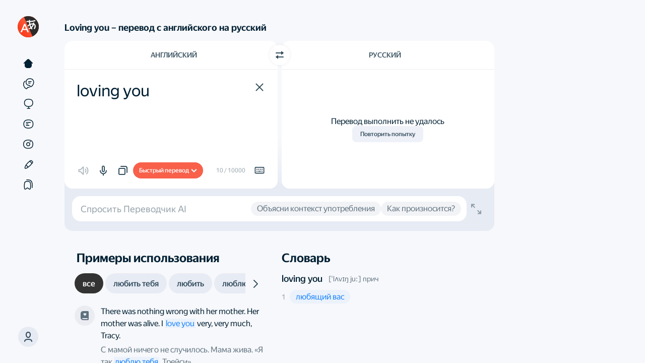

--- FILE ---
content_type: text/html
request_url: https://translate.yandex.ru/dictionary/%D0%90%D0%BD%D0%B3%D0%BB%D0%B8%D0%B9%D1%81%D0%BA%D0%B8%D0%B9-%D0%A0%D1%83%D1%81%D1%81%D0%BA%D0%B8%D0%B9/loving-you
body_size: 69199
content:

<!DOCTYPE html>
<html lang="ru" id="app" class="
    app
    application
    application_text
    state-unresolved
    state-db_inactive
     state-translatorExpanded 
    state-withDirect
    
    "
>
    <head>
        

        
            
            
<script nonce="2IXWRdKynV">
    window.yaContextCb = window.yaContextCb || [];
</script>
<script src="https://yandex.ru/ads/system/context.js" async></script>

        

        <meta charset="UTF-8">
        <meta http-equiv="X-UA-Compatible" content="IE=edge">
        <meta name="google" content="notranslate">
        <meta name="keywords" content="перевод, переводчик, перевод онлайн, переводчик онлайн, translate, англо-русский, машинный перевод">
        

        <meta name="viewport" content="user-scalable=no, width=device-width, initial-scale=1.0"/>
        <meta name="apple-mobile-web-app-capable" content="yes"/>
        <meta name="description" content="Как переводится &laquo;loving you&raquo; с английского на русский: переводы с транскрипцией, произношением и примерами в онлайн-словаре.">
        <link rel="canonical" href="https://translate.yandex.ru/dictionary/%D0%90%D0%BD%D0%B3%D0%BB%D0%B8%D0%B9%D1%81%D0%BA%D0%B8%D0%B9-%D0%A0%D1%83%D1%81%D1%81%D0%BA%D0%B8%D0%B9/loving%20you"/>
<link rel="alternate" hreflang="ru" href="https://translate.yandex.ru/dictionary/%D0%90%D0%BD%D0%B3%D0%BB%D0%B8%D0%B9%D1%81%D0%BA%D0%B8%D0%B9-%D0%A0%D1%83%D1%81%D1%81%D0%BA%D0%B8%D0%B9/loving%20you"/>
<link rel="alternate" hreflang="be" href="https://translate.yandex.com/be/dictionary/%D0%90%D0%BD%D0%B3%D0%BBi%D0%B9%D1%81%D0%BA%D0%B0%D1%8F-%D0%A0%D1%83%D1%81%D0%BA%D0%B0%D1%8F/loving%20you"/>
<link rel="alternate" hreflang="kk" href="https://translate.yandex.com/kk/dictionary/%D0%90%D0%B3%D1%8B%D0%BB%D1%88%D1%8B%D0%BD-%D0%9E%D1%80%D1%8B%D1%81/loving%20you"/>
<link rel="alternate" hreflang="uk" href="https://translate.yandex.com/uk/dictionary/%D0%90%D0%BD%D0%B3%D0%BBi%D0%B9%D1%81%D1%8C%D0%BA%D0%B0-%D0%A0%D0%BE%D1%81i%D0%B9%D1%81%D1%8C%D0%BA%D0%B0/loving%20you"/>
<link rel="alternate" hreflang="en" href="https://translate.yandex.com/en/dictionary/English-Russian/loving%20you"/>
<link rel="alternate" hreflang="tr" href="https://translate.yandex.com/tr/dictionary/Ingilizce-Rusca/loving%20you"/>
<link rel="alternate" hreflang="fr" href="https://translate.yandex.com/fr/dictionary/Anglais-Russe/loving%20you"/>
<link rel="alternate" hreflang="es" href="https://translate.yandex.com/es/dictionary/Ingles-Ruso/loving%20you"/>
<link rel="alternate" hreflang="uz" href="https://translate.yandex.com/uz/dictionary/Ingliz-Rus/loving%20you"/>
<link rel="alternate" hreflang="de" href="https://translate.yandex.com/de/dictionary/Englisch-Russisch/loving%20you"/>
<link rel="alternate" hreflang="id" href="https://translate.yandex.com/id/dictionary/Inggris-Rusia/loving%20you"/>
<link rel="alternate" hreflang="it" href="https://translate.yandex.com/it/dictionary/Inglese-Russo/loving%20you"/>
<link rel="alternate" hreflang="pt" href="https://translate.yandex.com/pt/dictionary/Ingles-Russo/loving%20you"/>

        
<meta http-equiv="Content-Security-Policy" content=" default-src 'none'; img-src 'self' data: blob: https://mc.yandex.ru https://avatars-fast.yandex.net https://favicon.yandex.net https://avatars.mds.yandex.net https://s3.mds.yandex.net https://yastatic.net https://mc.admetrica.ru https://*.yandex.net:* https://yandex.ru https://ya.ru https://yandex.ru https://yandex.com https://*.yandex.ru; font-src https://*.yandex.net:* https://yastatic.net; child-src blob:; worker-src 'self' blob:; frame-src 'self' https://awaps.yandex.ru https://awaps.yandex.net https://yandexadexchange.net https://*.yandexadexchange.net https://*.yandex.ru https://yastatic.net https://z5h64q92x9.net https://*.z5h64q92x9.net:*; media-src data: blob: https://yandex.st https://yastatic.net https://*.yandex.net https://*.yandex.ru https://*.adfox.ru https://yandex.ru https://yandex.com; style-src 'self' 'unsafe-inline' 'unsafe-eval' https://yandex.st https://*.yandex.net:* https://yastatic.net; script-src 'self' 'unsafe-eval' 'unsafe-inline' 'nonce-2IXWRdKynV' https://an.yandex.ru https://yandex.st https://*.yandex.net:* https://mc.yandex.ru https://mc.yandex.com https://yastatic.net https://yandex.ru/ads*; connect-src 'self' wss://*.yandex.net https://mc.yandex.ru https://mc.yandex.com https://yandex.st https://yastatic.net https://*.yandex.by https://*.yandex.com https://*.yandex.com.tr https://*.yandex.ru https://*.yandex.kz https://*.yandex.ua https://*.yandex.net https://*.yandex.net:* https://*.yandex.ru:* https://yandex.ru https://ya.ru https://yandex.ru https://yandex.com https://mc.admetrica.ru https://z5h64q92x9.net https://yandex.ru/ads*; manifest-src 'self' https://*.yandex-team.ru ">


        <title>Loving you – перевод с английского на русский – Яндекс Переводчик</title>

        <link href="/opensearch.xml" rel="search" type="application/opensearchdescription+xml" title="Яндекс Переводчик">
        <link href="/icons/favicon.ico" rel="icon" sizes="16x16 32x32 48x48 64x64" type="image/vnd.microsoft.icon">
        <link href="/icons/favicon.png" rel="apple-touch-icon" sizes="180x180">

        <script nonce="2IXWRdKynV">
    try {
        (function () {
            var theme = localStorage.yTrSettings && JSON.parse(localStorage.yTrSettings).theme;

            if (theme === 'night') {
                document.documentElement.classList.add('theme-night');
            } else if (theme === 'system' || !theme) {
                if (window.matchMedia &&
                    window.matchMedia('(prefers-color-scheme: dark)').matches) {
                    document.documentElement.classList.add('theme-night');
                }
            }
        }());
    } catch (e) {}
</script>

        


<script nonce=2IXWRdKynV>
    window.config = window.config || {};
    window.config.UI_LANG_PREFIX = '';
    window.config.urls = {
        TEXT_TRANSLATION: '/',
        IMAGE_TRANSLATION: '/ocr',
        DOC_TRANSLATION: '/doc',
        SITE_TRANSLATION: '/translate',
        COLLECTIONS: '/collections',
        CATALOG: '/catalog',
        EXAMPLES: '/examples',
        EDITOR: '/editor',
    };
    window.config.LOCALIZED_UI_NAMES = {"uz":"O‘zbek","be":"Беларуская","kk":"Қазақ","uk":"Українська","es":"Español","tr":"Türkçe","de":"Deutsch","pt":"Português","id":"Indonesia","en":"English","it":"Italiano","ru":"Русский","fr":"Français"};
    window.config.SECRET_KEY = 'yecc0c64f7ec6d4828592cd8245f6a73c';
    window.config.GC_STRING = 'lng000t9gsh9';
</script>


<script nonce=2IXWRdKynV>
    window.locales = {};
    window.desktopLocales = {};
</script>


<script nonce="2IXWRdKynV">
    
    window.LOCALES = {
        ui_language: 'Язык интерфейса',
        history_setting_title: 'История переводов',
        on_screen_keyboard: 'Экранная клавиатура',
        disable_history: 'Отключить историю',

        translate_count_one: '{{count}} перевод',
        translate_count_few: '{{count}} перевода',
        translate_count_many: '{{count}} переводов',

        c3po_left_requests_one: 'Остался {{count}} запрос.',
        c3po_left_requests_few: 'Осталось {{count}} запроса.',
        c3po_left_requests_many: 'Осталось {{count}} запросов.',

        c3po_limit_reset_time: 'Лимит обновится {{val, datetime}}',
        c3po_limit_exceeded: 'Вы достигли лимита запросов',

        c3po_brand_ai: 'Переводчик AI',
        c3po_load_error: 'Что-то пошло не так',
        c3po_ask_eng: 'Спросить про английский язык',
        c3po_ask_translate: 'Спросить про перевод',
        c3po_ask_question: 'Задать вопрос',
        c3po_ask_question_no_brand: 'Спросить Переводчик AI',
        c3po_login_title_desktop: 'Войдите в аккаунт, чтобы обсуждать перевод с Aлисой',
        c3po_login_title_no_brand: 'Войдите в аккаунт, чтобы обсуждать перевод',
        c3po_feedback_dislike: 'Плохой ответ',
        c3po_feedback_like: 'Хороший ответ',
        c3po_generation_error: 'Ошибка генерации',
        c3po_stop_gen: 'Прервать генерацию',
        c3po_generation_retry: 'Повторить',
        c3po_context_clear_hover: 'Очистить контекст',
        c3po_name: 'AI-ассистент',
        c3po_beta: 'beta',
        c3po_promo: 'Привет. Я — Алиса.{{br}}Я помогу с переводом, грамматикой и вопросами по английскому языку',
        c3po_promo_no_brand: 'Привет. Я — Переводчик AI.{{br}}Помогу с переводом, грамматикой{{br}}и вопросами по английскому языку',
        c3po_ask: 'Вопрос Алисе',
        c3po_ask_no_brand: 'Обсудить перевод',
        c3po_limit_exceeded_title: 'Достигнут лимит запросов',
        c3po_ai_disclaimer: 'В ответах нейросети могут быть неточности.',
        c3po_beta_limit: 'Функциональность находится в бета-тестировании. Количество запросов ограничено.',
        c3po_ai_show_more: 'Подробнее',
        c3po_context_clear_popup_title: 'Очистить контекст?',
        c3po_context_clear_popup_subtitle: 'При ответах на вопросы не будут учитываться предыдущие ответы.',
        c3po_feedback_placeholder: 'Расскажите подробнее о проблеме',
        c3po_feedback_popup_title: 'Что не так в этом ответе?',
        c3po_feedback_send: 'Отправить',

        c3po_feedback_content: 'Неприемлемый или оскорбительный контент',
        c3po_feedback_useless: 'Нет ответа на мой вопрос',
        c3po_feedback_fact_errors: 'Есть фактические ошибки',
        c3po_feedback_view_errors: 'Ошибки отображения',
        c3po_feedback_another: 'Другое',
        c3po_login_decline: 'Не сейчас',

        c3po_ai_tooltip: 'Алиса объяснит грамматику, ответит на вопросы и предложит варианты перевода. Задайте свой вопрос в поле ввода.',
        c3po_ai_tooltip_no_brand: 'Переводчик AI объяснит грамматику, ответит на вопросы и предложит варианты перевода. Задайте свой вопрос в поле ввода.',
        c3po_open: 'Открыть диалог',
        c3po_close: 'Закрыть диалог',
        c3po_login_description: 'Нейросеть ответит на вопросы, объяснит грамматику, а также предложит альтернативные варианты перевода',

        suggest_text_1: 'Объясни Present Perfect',
        suggest_text_2: 'Когда нужен артикль \"the\"?',
        suggest_text_3: 'Напиши примеры использования',
        suggest_text_4: 'Придумай синонимы',
        suggest_text_5: 'Объясни перевод',
        suggest_text_6: 'Переведи по-другому',
        suggest_text_3_no_brand: 'Объясни контекст употребления',
        suggest_text_4_no_brand: 'Как произносится?',

        confirm_cancel_impossible: 'Это действие будет невозможно отменить',
        user_menu_login: 'Войти',

        history_clear_popup: 'Очистить историю?',
        history_clear: 'Очистить историю',
        history_modern_title: 'История',
        history_clear_confirm: 'Очистить',
        history_clear_thread: 'Удалить чат?',
        history_moved_cancel: 'Отменено',
        history_clear_thread_failed: 'Не удалось удалить чат',
        history_card_c3po: 'Чат с AI-ассистентом',

        collections_records_moved_one: 'Перевод перемещён',
        collections_records_moved_few: 'Переводы перемещены',
        collections_records_moved_many: 'Переводы перемещены',
        collections_records_moved_other: 'Переводы перемещены',

        collections_record_added_new: 'Перевод добавлен в подборку {{name}}',
        collections_change_new: 'Изменить',

        select_several_records: 'Выбрать несколько записей',
        delete_all_records: 'Удалить все переводы',
        history_empty: 'Здесь пока ничего нет',
        favourites_filter_empty: 'Ничего не найдено',
        history_select_all: 'Выбрать всё',
        history_deselect_all: 'Отменить всё',
        history_search_placeholder: 'Найти',
        history_disabled_toast: 'Отображение истории отключено',
        history_enabled_toast: 'Отображение истории включено',
        history_tab_all: 'Все',
        history_tab_translate: 'Переводы',
        history_tab_c3po: 'Вопросы Алисе',
        history_tab_c3po_no_brand: 'Обсуждение перевода',
        collections_record_added: 'Перевод добавлен в подборку {}',
        collections_record_deleted: 'Перевод удалён',
        collections_popup_change: 'Изменить',
        history: 'История',
        adjective: 'прилагательное',
        adjective_comparatives: 'Степени сравнения прилагательного',
        adjective_forms: 'Формы прилагательного',
        adverb: 'наречие',
        adverbialParticiple: 'деепричастие',
        alternate_replicas_translation: 'Поочерёдный перевод реплик для общения с иностранцами',
        article: 'артикль',
        available_for_many_languages: 'Доступно для английского, французского, немецкого, испанского, итальянского и португальского языка.',
        comment_placeholder: 'Комментарий',
        conjunction: 'союз',
        copy: 'Копировать',
        daily_phrase_heading: 'Фраза дня',
        day_phrase_home_screen_available: '«Фраза дня», голосовой ввод доступны на главном экране',
        declensions_header_full: 'Склонения и спряжения',
        default_question_title: 'Над чем стоит ещё поработать?',
        definition_source_robot: 'Определение от нашего робота',
        definition_source_wiki: 'Википедия',
        determiner: 'детерминатив',
        dialog_mode: 'Режим диалога',
        dictionary: 'Словарь',
        dictionary_header_antonyms: 'Антонимы',
        dictionary_header_deriv: 'Родственные слова',
        dictionary_header_synonyms: 'Синонимы',
        dictionary_without_web: 'Словарь, который работает без подключения к интернету',
        digits: 'цифры',
        direct_label: 'Количество рекламы',
        direct_with_examples_label: 'Примеры и словарь',
        document_error_size: 'Размер файла превышает {0} МБ',
        download_translator: 'Скачайте Яндекс Переводчик, чтобы мгновенно переводить тексты и незнакомые слова более чем со 100 языков',
        download_tooltip: 'Скачать картинку с текстом',
        drop_error_exceeded: 'Не удалось получить перевод. Проверьте, что режим Инкогнито выключен, а на диске есть свободное место',
        example_ref_site_link: 'Открыть оригинал',
        example_ref_site_title: 'Пример с сайта',
        example_ref_source_link: 'Открыть в источнике',
        examples_all: 'все',
        examples_context: 'Расширенный контекст примеров',
        examples_header_full: 'Примеры использования',
        examples_other: 'прочие переводы',
        excited_direct_label: 'Актуальная реклама',
        excited_incorrect_label: 'Точный перевод',
        excited_question_title: 'За что хотите нас похвалить?',
        excited_usability_label: 'Удобный сервис',
        expand_dictionary: 'Показать больше вариантов',
        expand_examples: 'Показать больше примеров',
        expand_related_words: 'Показать больше слов',
        file_drop_title: 'Перетащите файл сюда',
        foreignWord: 'иностранное слово',
        idiom: 'идиомы',
        idiom_example_explanation: 'Это определение от нашего робота',
        incorrect_label: 'Точность перевода',
        interjection: 'междометие',
        invariable: 'неизменяемое',
        language_swap: 'Переключить направление',
        learn_languages_in_translator: 'Учите языки прямо в Переводчике',
        like_question_title: 'Как вам Яндекс Переводчик?',
        main_screen_widget: 'Виджет для главного экрана',
        next_daily_card_phrase: 'Следующая фраза дня',
        noun: 'существительное',
        noun_declension: 'Склонение существительного',
        noun_forms: 'Формы существительного',
        numeral: 'числительное',
        ocr_drop_title: 'Перетащите файл сюда или',
        only_in_app: 'Только в приложении',
        parenthetic: 'вводное слово',
        participle: 'причастие',
        particle: 'частица',
        photo_translation: 'Фотоперевод',
        popup_empty: 'Нет примеров использования. Напишите иначе или сократите',
        postposition: 'послелог',
        predicative: 'предикатив',
        preposition: 'предлог',
        previous_daily_card_phrase: 'Предыдущая фраза дня',
        promo_translate_restrictions: 'jpg, png, gif, doc, docx, pdf и другие размером до 5 МБ',
        pronoun: 'Местоимение',
        punctuation: 'знаки пунктуации',
        real_time_camera_translation: 'Перевод в реальном времени всего, что видит ваша камера',
        realtime_ocr: 'Фотоперевод в реальном времени',
        reference_auto_translated: 'автоматический перевод',
        reference_book: '{0}, «{1}». Переводчик — {2}',
        reference_movie: 'Из фильма «{0}». Режиссёр — {1}',
        reference_show: 'Из сериала «{0}». Режиссёр — {1}',
        select_dst_tooltip: 'Язык перевода',
        select_file: 'Выберите',
        select_src_tooltip: 'Язык исходного текста',
        send_button_title: 'Отправить',
        share_interactive_reference_material: 'Покажем не только перевод слов, но и поделимся интерактивным справочным материалом. Например, таблицей спряжения глаголов английского языка.',
        similar_header: 'Связанные слова',
        smart_widget: 'Умный виджет',
        success_subtitle: 'С вашей помощью мы становимся лучше. Спасибо, что помогаете нам с переводом и отправляете фидбэк.',
        success_title: 'Спасибо за помощь!',
        translateInANewTab: 'Перевести в отдельной вкладке',
        translate_images_docs: 'Переводите текст на изображениях и многостраничные документы',
        translating_photo: 'Переводим фото',
        text_copied: 'Текст скопирован',
        translation_copied_toast: 'Перевод скопирован',
        translation_photos_documents: 'Перевод фото и документов',
        translator_at_hand: 'Переводчик всегда под рукой',
        tts_invalid_lang_toast: 'Озвучивания на этом языке пока нет',
        tts_invalid_text_content_toast: 'Данный текст не поддерживается для озвучивания',
        tts_invalid_text_size_toast: 'Текст слишком длинный. Попробуйте перевести его по частям',
        tts_valid_text_toast: 'Озвучить',
        usability_label: 'Удобство сервиса',
        verb: 'глагол',
        verb_conjugation: 'Спряжение глагола',
        verb_forms: 'Формы глагола',
        action_close: 'Закрыть',
        translateIn: 'Перевести в',
        collections_fav_button_tooltip: 'Добавить в подборку',
        collections_fav_button_delete_tooltip: 'Удалить из подборки',
        sharing_enabled_tooltip: 'Поделиться',
        translation_valued_good_tooltip: 'Хороший перевод',
        translation_valued_bad_tooltip: 'Плохой перевод',

        negative_feedback_popup_placeholder: 'Расскажите подробнее о проблеме или предложите свой вариант перевода',
        feedback_accuracy: 'Ошибка в точности перевода',
        feedback_unnatural: 'Неестественный перевод',
        feedback_insufficient_background_information: 'Недостаточно справочной информации',
        feedback_background_information_error: 'Ошибка в справочной информации',
        feedback_other: 'Другое',

        collections_title: 'Подборки',
        collections_titles_my_collections: 'Мои подборки',
        collections_titles_popular: 'collections_titles_popular',
        collections_default_name: 'Новая подборка',
        collections_titles_favorite_translations: 'Сохраненные переводы',
        collections_favorite_translations_empty_text: 'Нажмите на закладку рядом с переводом, и он появится здесь',
        collections_saved_translations_empty_text: 'Добавьте переводы из Сохраненных переводов или напрямую  из переводчика',
        collections_download_error_title: 'Не удалось загрузить подборки.',
        collections_network_error: 'Проверьте подключение к сети',
        request_retry: 'Давайте еще раз попробуем',
        collections_how_to_added_word: 'Как добавлять слова в подборку?',
        collections_save_from_translate: 'Сохраняйте из переводчика',
        collections_select_word_from_set: 'Нажмите на закладку рядом с переводом и выберите нужную подборку',
        collections_move_from_favorites: 'Перемещайте между подборками',
        collections_select_word_from_favorites: 'Объедините переводы так, как вам удобно',
        collections_create_collection: 'Создать новую подборку',
        collections_confirm_delete: 'Это действие невозможно будет отменить',
        collections_create_button: 'Создать',
        collections_public_tumbler: 'Публичная подборка',
        collections_create_limit: 'У вас максимальное количество подборок',
        collections_menu_item_delete: 'Удалить подборку',
        collections_menu_item_select: 'Выбрать записи',
        collections_menu_item_rename: 'Переименовать',
        collections_edit_save: 'Сохранить',
        collections_menu_item_share: 'Поделиться',
        collections_records_delete: 'Удалить',
        collections_create_collection_placeholder: 'Новая подборка',
        collections_popup_favorite_delete: 'Удалить все переводы?',
        collections_popup_item_delete: 'Удалить подборку?',
        collections_popup_item_hide: 'Скрыть подборку?',
        collections_menu_item_copy_records: 'Выбрать и скопировать переводы',
        collections_menu_item_check_some_records: 'Выбрать несколько переводов',
        collections_menu_item_unsubscribe: 'Отписаться',
        collections_menu_item_favorite_delete: 'Удалить все',
        collections_button_unsubscribe: 'Отписаться',
        collections_menu_item_move_record: 'Переместить в подборку',
        collections_menu_item_copy_record: 'Скопировать в подборку',
        collections_unsubscribe_confirm: 'Вы уверены, что хотите отписаться от подборки?',
        collections_subscribed: 'Вы подписаны',
        collections_button_subscribe: 'Подписаться',
        collections_search_records: 'Поиск по подборке',
        collections_copy_records: 'Копировать переводы',
        collections_popup_share_header: 'Поделиться подборкой',
        collections_titles_my_subscriptions: 'Мои подписки',
        collections_records_move: 'Переместить',
        collections_records_select_all: 'Выбрать всё',
        collections_records_unselect: 'Снять выделение',
        collections_records_copy: 'Копировать',
        collections_list_copy_header: 'Скопировать в подборку',
        collections_create_login_title: 'Войти или создать аккаунт',
        collections_login_title: 'Войдите через аккаунт Яндекса, чтобы подписаться на подборку',
        collections_popup_share_new: 'Синхронизируйте подборки, чтобы в этом окне появилась ссылка',
        collections_public_edit_confirm: 'Скрыв подборку, вы потеряете её подписчиков. Даже если вы переоткроете подборку, другим пользователям придётся подписываться заново. Продолжить?',
        collections_db_error_title: 'Не удалось открыть подборки',
        collections_db_error_text_blocked: 'Чтобы подборки заработали, перезапустите браузер',
        collections_db_error_text: 'Переводчик не смог соединиться с базой данных браузера. Если ошибка повторяется из раза в раз, пожалуйста, <a href=\"https://yandex.ru/support/translate/troubleshooting.html\" target=\"_blank\">напишите в поддержку</a>. Обратите внимание, что подборки могут не работать в режиме инкогнито.',
        collections_go_to_translate: 'Перейти в переводчик',
        collections_to_top: 'Наверх',
        collections_sync_button: 'Синхронизировать подборки',
        collections_move_limit: 'Невозможно переместить в эту подборку, так как в ней максимальное количество переводов',
        collections_empty_search_text: 'Такое слово не найдено в подборке',
        collections_filter_placeholder: 'Найти в подборке',
        collections_default_fav_name: 'Избранное',
        search_collections_label: 'Найти в подборках',
        collections_options: 'Опции',

        
        ya_gpt_feedback_title: 'Как вам результат?',
        ya_gpt_improve_text: 'Улучшить текст',
        ya_gpt_correct_errors: 'Исправить ошибки',
        ya_gpt_to_to_writer: 'В Редактор',
        ya_gpt_from_ai: 'от нейросети YandexGPT',
        ya_gpt_apply_action: 'Применить',
        ya_gpt_feedback_popup_title: 'Что понравилось в результате?',
        ya_gpt_feedback_popup_title_negative: 'Что вам не понравилось в результате?',
        ya_gpt_feedback_popup_submit: 'Отправить',
        ya_gpt_feedback_popup_comment: 'Комментарий',
        ya_gpt_feedback_popup_option_meaning: 'Сохранён смысл',
        ya_gpt_feedback_popup_option_meaning_negative: 'Потерян смысл',
        ya_gpt_feedback_popup_option_clearer: 'Стало понятнее и структурнее',
        ya_gpt_feedback_popup_option_clearer_negative: 'Ухудшилась структура',
        ya_gpt_feedback_popup_option_correct: 'Исправлены ошибки',
        ya_gpt_feedback_popup_option_correct_negative: 'Допущены ошибки',
        ya_gpt_feedback_popup_option_other: 'Другое',
        ya_gpt_went_wrong: 'Что-то пошло не так, попробуйте ещё раз',
        
        ya_gpt_go_to_writer_onboarding_tooltip: 'Больше функций в Редакторе',
        ya_gpt_improve_in_writer: 'Улучшить в Редакторе',
        ya_gpt_improve_in_writer_onboarding_tooltip: 'Попробуйте новый раздел',
        go_to_editor_button_tooltip: 'Продолжить работу с текстом в редакторе',

        report: 'Сообщить',
        report_error: 'Сообщить об ошибке',
        cancel: 'Отменить',
        cancellation: 'Отмена',
        error: 'Ошибка',
        error_common: 'Что-то пошло не так',
        retry: 'Повторить',
        complaint_popup_info_text:  'Выберите выделенную область с ошибкой',
        complaint_popup_heading: 'Нашли ошибку?',
        complaint_popup_proposal_text: 'Вы можете предложить свой перевод',
        complaint_popup_tr_placeholder: 'Ваш перевод',
        complaint_popup_comment_text: 'Прокомментируйте, если хотите',
        complaint_popup_comment_placeholder: 'Ваш комментарий',
        complaint_popup_success_heading: 'Спасибо за помощь!',
        complaint_popup_success_text: 'С вашей помощью мы становимся лучше. Спасибо, что помогаете нам с переводом и отправляете фидбэк',
        feedback_complete_title: 'Спасибо за помощь!',

        editor_page_ya_gpt_disclaimer_details_link: 'Подробнее',
        editor_page_feedback_default_question_title: 'На что обратить внимание?',
        feedback_option_ui: 'Внешний вид',
        feedback_option_definition_correctness: 'Корректность определения',
        feedback_option_translation_result: 'Результат перевода',
        feedback_custom_translation: 'Вы можете предложить свой вариант перевода:',
        feedback_option_level: 'Уровень слова или фразы',
        frequent_translation: 'Распространенный вариант перевода',
        not_frequent_translation: 'Нераспространенный вариант перевода',
        rare_translation: 'Редкий вариант перевода',
        dict_hide: 'свернуть',
        definition_generated: 'Определение сгенерировано',
        ai_translate_brand_gc: 'Переводчика AI',
        ai_translate_brand: 'Переводчик AI',
        yagpt_definition_info_tooltip: 'Определения, созданные с помощью нейросети YandexGPT, формируются автоматически с учетом содержания запроса только на основе проиндексированной общедоступной информации в интернете. Точность определений от нейросети может варьироваться.',
        feedbackButtonsStaffTooltip: 'Оцените новый результат перевода. Фидбек можно оставить в Этушке',
        staffFeedbackBannerTitle: 'Поделитесь фидбеком 🗣️',
        staffFeedbackBannerDescription: 'Оцените варианты перевода и определения сложных слов',
        staffFeedbackBannerButton: 'Оценить в Этушке',

        url_translate: 'Перевести сайт',
        select_tooltip: 'Выделите текст, чтобы посмотреть примеры',
        share_search: 'Найти в Яндексе',
        share_label_vkontakte: 'Поделиться в VK',
        share_label_telegram: 'Поделиться в Telegram',
        share_label_whatsapp: 'Поделиться в Whatsapp',
        share_label_odnoklassniki: 'Поделиться в Одноклассниках',
        share_label_email: 'Поделиться в почте',
        translation_failed: 'Перевод выполнить не удалось',
        re_translate: 'Повторить попытку',
        link_copied: 'Ссылка скопирована',
        type_translation_title: 'Выберите модель перевода',
        type_translation_description: 'Переводчик AI поддерживает не все языки',
        type_translation_clasic_title: 'Быстрый перевод',
        type_translation_limit_exceeded: 'Вы достигли лимита запросов Переводчика AI',
        type_translation_shutdown: 'К сожалению, Переводчик AI временно недоступен',
        type_translation_clasic_description: 'Когда нужно получить хороший перевод мгновенно',
        type_translation_LLM_title: 'Переводчик AI',
        type_translation_LLM_description: 'Максимально точный и естественный перевод. Хорошо подходит для сложных  и объёмных текстов.',
        type_translation_limit_over: 'Вы достигли лимита. Количество запросов к Переводчику AI ограничено.',
        type_translation_LLM_unavailable: 'Новая технология пока не доступна для данного языка',
        type_translation_login_description: 'Использует всю мощь больших языковых моделей, чтобы переводить максимально точно и естественно, как профессиональный переводчик. Особенно хорошо подходит для сложных и объёмных текстов',
        type_translation_login_title: 'Войдите, чтобы использовать Переводчик AI',
        type_translation_promo_description: 'Использует всю мощь больших языковых моделей, чтобы переводить максимально точно и естественно, как профессиональный переводчик. Особенно хорошо подходит для сложных и объёмных текстов',
        type_translation_promo_title: 'Встречайте — Переводчик AI',
        idiom_popup_close: 'Понятно',
        type_translation_promo_title_dekstop: 'type_translation_promo_title_dekstop',
        type_translation_promo_subtitle_1: 'Попробуйте',
        type_translation_promo_subtitle_2: 'улучшенную модель в деле',
        type_translation_error_title: 'Переводчик AI временно не доступен',
        type_translation_error_subtitle: 'Нажмите кнопку, чтобы попробовать снова',
        type_translation_error_subtitle_2: 'Обновляем…',
        roll_up: 'Свернуть',
        show_more: 'Показать ещё',
        homonyms_show_more_one: 'Ещё вариант перевода: {{option_1}}',
        homonyms_show_more_few: 'Ещё варианты перевода: {{option_1}} и {{option_2}}',
        homonyms_show_more_many: 'Ещё варианты перевода: {{option_1}}, {{option_2}} и еще {{remaining}}',
    };

    
    window.locales.labels = {
        expandDictionary: 'Показать больше вариантов',
        news: 'автоматический перевод',
    }
    window.locales.smoothDetectLocales = {
        looksLike: 'похоже на',
        identified: 'определили',
    }
    window.locales.accessibility = {
        srcLang: 'Язык текста',
        dstLang: 'Язык перевода',
    };
</script>



        


        


<script nonce="2IXWRdKynV">
!function(n,i){if(n.Ya=n.Ya||{},Ya.Rum)throw new Error("Rum: interface is already defined");var e=n.performance,t=e&&e.timing&&e.timing.navigationStart||Ya.startPageLoad||+new Date,a=n.requestAnimationFrame,r=Ya.Rum={enabled:!!e,vsStart:document.visibilityState,vsChanged:!1,_defTimes:[],_defRes:[],_deltaMarks:{},_markListeners:{},_settings:{},_vars:{},init:function(n,i){r._settings=n,r._vars=i},getTime:e&&e.now?function(){return e.now()}:Date.now?function(){return Date.now()-t}:function(){return new Date-t},time:function(n){r._deltaMarks[n]=[r.getTime()]},timeEnd:function(n,i){var e=r._deltaMarks[n];e&&0!==e.length&&e.push(r.getTime(),i)},sendTimeMark:function(n,i,e,t){void 0===i&&(i=r.getTime()),r._defTimes.push([n,i,t]),r.mark(n,i)},sendDelta:function(n,i,e,t){var a,s=r._deltaMarks;s[n]||void 0===i||(a=t&&t.originalEndTime?t.originalEndTime:r.getTime(),s[n]=[a-i,a,e])},sendResTiming:function(n,i){r._defRes.push([n,i])},sendRaf:function(n){var i=r.getSetting("forcePaintTimeSending");if(a&&(i||!r.isVisibilityChanged())){var e="2616."+n;a(function(){!i&&r.isVisibilityChanged()||(r.getSetting("sendFirstRaf")&&r.sendTimeMark(e+".205"),a(function(){!i&&r.isVisibilityChanged()||r.sendTimeMark(e+".1928")}))})}},isVisibilityChanged:function(){return r.vsStart&&("visible"!==r.vsStart||r.vsChanged)},mark:e&&e.mark?function(n,i){e.mark(n+(i?": "+i:""))}:function(){},getSetting:function(n){var i=r._settings[n];return null===i?null:i||""},on:function(n,i){"function"==typeof i&&(r._markListeners[n]=r._markListeners[n]||[]).push(i)},sendTrafficData:function(){},finalizeLayoutShiftScore:function(){},finalizeLargestContentfulPaint:function(){},getLCPAdditionalParams:function(){}};document.addEventListener&&document.addEventListener("visibilitychange",function n(){Ya.Rum.vsChanged=!0,document.removeEventListener("visibilitychange",n)})}(window);

!function(){if(window.PerformanceLongTaskTiming){var e=function(e,n){return(e=e.concat(n)).length>300&&(e=e.slice(e.length-300)),e},n=Ya.Rum._tti={events:[],eventsAfterTTI:[],fired:!1,observer:new PerformanceObserver(function(r){var t=r.getEntries();n.events=e(n.events,t),n.fired&&(n.eventsAfterTTI=e(n.eventsAfterTTI,t))})};n.observer.observe({entryTypes:["longtask"]})}}();

Ya.Rum.observeDOMNode=window.IntersectionObserver?function(e,i,n){var t=this,o=Ya.Rum.getSetting("forcePaintTimeSending");!function r(){if(o||!t.isVisibilityChanged()){var s="string"==typeof i?document.querySelector(i):i;s?new IntersectionObserver(function(i,n){!o&&t.isVisibilityChanged()||(Ya.Rum.sendTimeMark(e),n.unobserve(s))},n).observe(s):setTimeout(r,100)}}()}:function(){};

!function(){var e,t=[];function n(){var n=Ya.Rum.getSetting("clck"),i=t.join("\r\n");if(t=[],e=null,n&&!(navigator.sendBeacon&&Ya.Rum.getSetting("beacon")&&navigator.sendBeacon(n,i))){var a=new XMLHttpRequest;a.open("POST",n),a.send(i)}}Ya.Rum.send=function(i,a,o,s,g,u,r){clearTimeout(e);var m=Ya.Rum.getSetting("slots"),c=Ya.Rum.getSetting("experiments"),v=["/reqid="+Ya.Rum.getSetting("reqid"),r?"/"+r.join("/"):"",a?"/path="+a:"",g?"/events="+g:"",m?"/slots="+m.join(";"):"",c?"/experiments="+c.join(";"):"",o?"/vars="+o:"","/cts="+(new Date).getTime(),"/*"];t.push(v.join("")),t.length<42?e=setTimeout(n,15):n()}}();

!function(){function e(){removeEventListener("load",e);var t=Ya.Rum;if(t.sendTimeMark("1724"),t.getSetting("sendAutoResTiming"))for(var a=document.querySelectorAll("script[data-rCid], div[data-rCid]"),n=0,d=a.length;n<d;n++){var r=a[n],i=r.src;if(!i){var o=getComputedStyle(r).backgroundImage;if(o){var u=o.match(/^url\(["']?(.*?)["']?\)$/);u&&(i=u[1])}}i&&t.sendResTiming(r.getAttribute("data-rCid"),i)}}Ya.Rum.enabled&&!Ya.Rum._onloadCounterInited&&(Ya.Rum._onloadCounterInited=!0,"complete"===document.readyState?e():addEventListener("load",e))}();

Ya.Rum.enabled&&(Ya.Rum.sendRetriesCount=function(e,n){if(e&&n&&!(n<1)){var u=Ya.Rum.getVarsList();u.push("13="+encodeURIComponent(e),"1385="+n),Ya.Rum.sendCounter("690.2096.3037",u)}});

!function(n){if(!n.Ya||!Ya.Rum)throw new Error("Rum: interface is not defined");var e=Ya.Rum;e.getSetting=function(n){var t=e._settings[n];return null===t?null:t||""}}("undefined"!=typeof self?self:window);

!function(e,r){var n={client:["690.2354",1e3,100,0],uncaught:["690.2361",100,10,0],external:["690.2854",100,10,0],script:["690.2609",100,10,0]},t={};r.ERROR_LEVEL={INFO:"info",DEBUG:"debug",WARN:"warn",ERROR:"error",FATAL:"fatal"},r._errorSettings={clck:"https://yandex.ru/clck/click",beacon:!0,project:"unknown",page:"",env:"",experiments:[],additional:{},platform:"",region:"",dc:"",host:"",service:"",level:"",version:"",yandexuid:"",loggedin:!1,coordinates_gp:"",referrer:!0,preventError:!1,unhandledRejection:!1,traceUnhandledRejection:!1,uncaughtException:!0,debug:!1,limits:{},silent:{},filters:{},pageMaxAge:864e6,initTimestamp:+new Date};var o=!1;function a(e,r){for(var n in r)r.hasOwnProperty(n)&&(e[n]=r[n]);return e}function i(e){return"boolean"==typeof e&&(e=+e),"number"==typeof e?e+"":null}r.initErrors=function(n){var t=a(r._errorSettings,n);o||(t.uncaughtException&&function(){var n=r._errorSettings;if(e.addEventListener)e.addEventListener("error",s),n.resourceFails&&e.addEventListener("error",l,!0),"Promise"in e&&n.unhandledRejection&&e.addEventListener("unhandledrejection",function(e){var n,t,o=e.reason,a={};o&&(o.stack&&o.message?(n=o.message,t=o.stack):(n=String(o),t=r._parseTraceablePromiseStack(e.promise),"[object Event]"===n?n="event.type: "+o.type:"[object Object]"===n&&(a.unhandledObject=o)),o.target&&o.target.src&&(a.src=o.target.src),s({message:"Unhandled rejection: "+n,stack:t,additional:a}))});else{var t=e.onerror;e.onerror=function(e,r,n,o,a){s({error:a||new Error(e||"Empty error"),message:e,lineno:n,colno:o,filename:r}),t&&t.apply(this,arguments)}}}(),t.unhandledRejection&&t.traceUnhandledRejection&&r._traceUnhandledRejection&&r._traceUnhandledRejection(),o=!0)},r.updateErrors=function(e){a(r._errorSettings,e)},r.updateAdditional=function(e){r._errorSettings.additional=a(r._errorSettings.additional||{},e)},r._handleError=function(e,o,i){var s,l,c=r._errorSettings;if(c.preventError&&e.preventDefault&&e.preventDefault(),o)s=e,l="client";else{s=r._normalizeError(e),l=s.type;var d=c.onError;"function"==typeof d&&d(s);var u=c.transform;if("function"==typeof u&&(s=u(s)),!s)return;s.settings&&(i=s.settings)}var g=+new Date,f=c.initTimestamp,p=c.pageMaxAge;if(!(-1!==p&&f&&f+p<g)){var m=n[l][1];"number"==typeof c.limits[l]&&(m=c.limits[l]);var v=n[l][2];"number"==typeof c.silent[l]&&(v=c.silent[l]);var h=n[l][3];if(h<m||-1===m){s.path=n[l][0];var E=r._getErrorData(s,{silent:h<v||-1===v?"no":"yes",isCustom:Boolean(o)},a(a({},c),i)),_=function(e){t[s.message]=!1,r._sendError(e.path,e.vars),n[l][3]++}.bind(this,E);if(void 0===c.throttleSend)_();else{if(t[s.message])return;t[s.message]=!0,setTimeout(_,c.throttleSend)}}}},r._getReferrer=function(r){var n=r.referrer,t=typeof n;return"function"===t?n():"string"===t&&n?n:!1!==n&&e.location?e.location.href:void 0},r.getErrorSetting=function(e){return r._errorSettings[e]},r._buildExperiments=function(e){return e instanceof Array?e.join(";"):""},r._buildAdditional=function(e,r){var n="";try{var t=a(a({},e),r);0!==Object.keys(t).length&&(n=JSON.stringify(t))}catch(e){}return n},r._getErrorData=function(n,t,o){t=t||{};var a=r._buildExperiments(o.experiments),s=r._buildAdditional(o.additional,n.additional),l={"-stack":n.stack,"-url":n.file,"-line":n.line,"-col":n.col,"-block":n.block,"-method":n.method,"-msg":n.message,"-env":o.env,"-external":n.external,"-externalCustom":n.externalCustom,"-project":o.project,"-service":n.service||o.service,"-page":n.page||o.page,"-platform":o.platform,"-level":n.level,"-experiments":a,"-version":o.version,"-region":o.region,"-dc":o.dc,"-host":o.host,"-yandexuid":o.yandexuid,"-loggedin":o.loggedin,"-coordinates_gp":n.coordinates_gp||o.coordinates_gp,"-referrer":r._getReferrer(o),"-source":n.source,"-sourceMethod":n.sourceMethod,"-type":t.isCustom?n.type:"","-additional":s,"-adb":i(Ya.blocker)||i(o.blocker),"-cdn":e.YaStaticRegion,"-ua":navigator.userAgent,"-silent":t.silent,"-ts":+new Date,"-init-ts":o.initTimestamp};return o.debug&&e.console&&console[console[n.level]?n.level:"error"]("[error-counter] "+n.message,l,n.stack),{path:n.path,vars:l}},r._baseNormalizeError=function(e){var r=(e=e||{}).error,n=e.filename||e.fileName||"",t=r&&r.stack||e.stack||"",o=e.message||"",a=r&&r.additional||e.additional;return{file:n,line:e.lineno||e.lineNumber,col:e.colno||e.colNumber,stack:t,message:o,additional:a}},r._normalizeError=function(e){var n=r._baseNormalizeError(e),t="uncaught",o=r._isExternalError(n.file,n.message,n.stack),a="",i="";return o.hasExternal?(t="external",a=o.common,i=o.custom):/^Script error\.?$/.test(n.message)&&(t="script"),n.external=a,n.externalCustom=i,n.type=t,n},r._createVarsString=function(e){var r=[];for(var n in e)e.hasOwnProperty(n)&&(e[n]||0===e[n])&&r.push(n+"="+encodeURIComponent(e[n]).replace(/\*/g,"%2A"));return r.join(",")},r._sendError=function(e,n){r.send(null,e,r._createVarsString(n),null,null,null,null)};var s=function(e){r._handleError(e,!1)},l=function(e){var n=e.target;if(n){var t=n.srcset||n.src;if(t||(t=n.href),t){var o=n.tagName||"UNKNOWN";r.logError({message:o+" load error",additional:{src:t}})}}};r._parseTraceablePromiseStack=function(){}}("undefined"!=typeof self?self:window,Ya.Rum);

!function(e){var r={url:{0:/(miscellaneous|extension)_bindings/,1:/^chrome:/,2:/kaspersky-labs\.com\//,3:/^(?:moz|chrome|safari)-extension:\/\//,4:/^file:/,5:/^resource:\/\//,6:/webnetc\.top/,7:/local\.adguard\.com/},message:{0:/__adgRemoveDirect/,1:/Content Security Policy/,2:/vid_mate_check/,3:/ucapi/,4:/Access is denied/i,5:/^Uncaught SecurityError/i,6:/__ybro/,7:/__show__deepen/,8:/ntp is not defined/,9:/Cannot set property 'install' of undefined/,10:/NS_ERROR/,11:/Error loading script/,12:/^TypeError: undefined is not a function$/,13:/__firefox__\.(?:favicons|metadata|reader|searchQueryForField|searchLoginField)/},stack:{0:/(?:moz|chrome|safari)-extension:\/\//,1:/adguard.*\.user\.js/i}};function n(e,r){if(e&&r){var n=[];for(var o in r)if(r.hasOwnProperty(o)){var i=r[o];"string"==typeof i&&(i=new RegExp(i)),i instanceof RegExp&&i.test(e)&&n.push(o)}return n.join("_")}}function o(e,o){var i,a=[];for(var t in r)r.hasOwnProperty(t)&&(i=n(e[t],o[t]))&&a.push(t+"~"+i);return a.join(";")}e._isExternalError=function(n,i,a){var t=e._errorSettings.filters||{},s={url:(n||"")+"",message:(i||"")+"",stack:(a||"")+""},c=o(s,r),u=o(s,t);return{common:c,custom:u,hasExternal:!(!c&&!u)}}}(Ya.Rum);

!function(){"use strict";var e;(e=Ya.Rum).logError=function(r,o,s){r=r||{},"string"!=typeof o&&void 0!==o||((o=new Error(o)).justCreated=!0);var a=r.message||"",t=e._baseNormalizeError(o);t.message&&!r.ignoreErrorMessage&&(a&&(a+="; "),a+=t.message),t.message=a||"Empty error";for(var g=["service","source","type","block","additional","level","page","method","sourceMethod","coordinates_gp"],i=0;i<g.length;i++){var n=g[i];r[n]?t[n]=r[n]:o&&o[n]&&(t[n]=o[n])}e._handleError(t,!0,s)}}();


Ya.reqid = '1769246253647100-14670019744527040899';

Ya.Rum.init({
    beacon: true,
    clck: 'https://yandex.ru/clck/click/',
    slots: ['1447485,0,75'],
    reqid: Ya.reqid
}, {
    '287': '213',
    '143': '28.575.2048',
    '-project': 'translate',
    '-env': 'production',
    '-platform': 'desktop',
    '-version': 'v243.1',
});

Ya.Rum.initErrors({
    project: 'translate',
    page: '',
    env: 'production',
    platform: 'desktop',
    version: 'v243.1',
    clck: 'https://yandex.ru/clck/click/',
    slots: ['1447485,0,75'],
    reqid: Ya.reqid,
    resourceFails: true,
    limits: {
        client: 10,
        uncaught: 100,
        script: 0,
        external: 10
    },
    filters: {
        message: {
            '0': /document\.querySelectorAll\(\.\.\.\)\[Symbol\.iterator\] is not a function/,
            '1': /document\.getElementsByClassName\("translation"\)\[0\]\.innerText/,
            '2': /ResizeObserver loop limit exceeded/,
            '3': /ResizeObserver loop completed with undelivered notifications/,
        },
        stack: {
            '0': /^$/,
        }
    },
    throttleSend: 0,
    transform: function (error) {
        if (!error.stack) {
            error.additional = {
                text: 'No stacktrace',
            };
        }

        if (window._rumLatestTapEvent) {
            var latestTap = window._rumLatestTapEvent;
            if (latestTap.ts) {
                latestTap.delay = Date.now() - latestTap.ts;
                delete latestTap.ts;
            }
            error.additional = latestTap;
        }
        return error;
    }
});

if (!Ya.reqid) {
    Ya.Rum.logError('reqid is empty');
}
</script>



        <style nonce="2IXWRdKynV">
            
            .app.state-unresolved {
                visibility: hidden;
            }
            
            .state-hidden {
                display: none;
            }
        </style>

        
        <link rel="stylesheet" href="https://yastatic.net/s3/translate/v243.1/dist/styles/bundles/text.css" type="text/css">
        <link rel="stylesheet" href="https://yastatic.net/s3/translate/v243.1/dist/styles/bundles/text.react.css" type="text/css">
        <style id="collectionColors" nonce="2IXWRdKynV"></style>

        
        <style id="textlayerCustomStyles" nonce="2IXWRdKynV"></style>

        

<script type="application/ld+json">
    {
        "@context": "https://schema.org",
        "@type": "WebSite",
        "url": "https://translate.yandex.ru/dictionary/%D0%90%D0%BD%D0%B3%D0%BB%D0%B8%D0%B9%D1%81%D0%BA%D0%B8%D0%B9-%D0%A0%D1%83%D1%81%D1%81%D0%BA%D0%B8%D0%B9/loving%20you",
        "name": "Яндекс Переводчик",
        "description": "Технологии Яндекс Переводчика в бесплатном онлайн-сервисе для перевода"
    }
</script>

<meta name="twitter:card" content="summary" />
<meta name="twitter:site" content="@TranslateYandex" />
<meta name="twitter:creator" content="@TranslateYandex" />

<meta property="og:url" content= "https://translate.yandex.ru/dictionary/%D0%90%D0%BD%D0%B3%D0%BB%D0%B8%D0%B9%D1%81%D0%BA%D0%B8%D0%B9-%D0%A0%D1%83%D1%81%D1%81%D0%BA%D0%B8%D0%B9/loving%20you" />
<meta property="og:type" content="website"/>
<meta property="og:image" content="https://yastatic.net/s3/translate/microdata/logo.png"/> 

<meta property="og:title" content="loving you - Словарь и онлайн перевод на английский, русский, немецкий, французский, украинский и другие языки - Яндекс Переводчик."/>
<meta property="og:description" content="Перевод с английского, немецкого, французского, испанского, польского, турецкого и других языков на русский и обратно. Возможность переводить отдельные слова и фразы, а также целые тексты, фотографии, документы и веб-страницы."/>

    </head>
    <body data-text="loving you"
          data-lang="en-ru"
          data-source-lang="en"
          data-target-lang="ru">

        

<header id="header" class="header">
    

<div id="headerNavMenuBtn" class="header-nav-btn button button_view_ghost">
    <svg width="24" height="24" viewBox="0 0 24 24" fill="none" xmlns="http://www.w3.org/2000/svg">
    <path
        d="M2 7C2 6.44772 2.44772 6 3 6H21C21.5523 6 22 6.44772 22 7C22 7.55228 21.5523 8 21 8H3C2.44772 8 2 7.55228 2 7Z"
        />
    <path
        d="M2 12C2 11.4477 2.44772 11 3 11H21C21.5523 11 22 11.4477 22 12C22 12.5523 21.5523 13 21 13H3C2.44772 13 2 12.5523 2 12Z"
        />
    <path
        d="M3 16C2.44772 16 2 16.4477 2 17C2 17.5523 2.44772 18 3 18H21C21.5523 18 22 17.5523 22 17C22 16.4477 21.5523 16 21 16H3Z"
        />
</svg>

</div>
<div id="headerNavMenuPopup" class="header-nav-popup">
    <div class="header-nav-overlay"></div>
    <nav class="header-nav-content">
        <a href="/"
           tabindex="0"
           data-tracker-goal="TAB_NAVIGATE_TEXT"
           data-tracking-data='{"id": "tabs/text", "elem": "popup"}'
           data-page-name="text"
           class="header-popup-link header-popup-link_active">
            Текст
        </a>

        <a href="/examples"
           tabindex="0"
           data-tracker-goal="TAB_NAVIGATE_EXAMPLES"
           data-tracking-data='{"id": "tabs/examples", "elem": "popup"}'
           data-page-name="examples"
           class="header-popup-link">
            Примеры
        </a>

        

        <a href="/translate"
           tabindex="0"
           data-tracker-goal="TAB_NAVIGATE_URL"
           data-tracking-data='{"id": "tabs/url", "elem": "popup"}'
           data-page-name="url"
           class="header-popup-link ">
            Сайты
        </a>

        <a href="/doc"
           tabindex="0"
           data-tracker-goal="TAB_NAVIGATE_DOC"
           data-tracking-data='{"id": "tabs/doc", "elem": "popup"}'
           data-page-name="doc"
           class="header-popup-link ">
            Документы
        </a>

        
            <a href="/ocr"
               tabindex="0"
               data-tracker-goal="TAB_NAVIGATE_IMAGE"
               data-tracking-data='{"id": "tabs/image", "elem": "popup"}'
               data-page-name="image"
               class="header-popup-link ">
                Картинки
            </a>
        

        
            <a href="/editor"
               tabindex="0"
               data-tracker-goal="TAB_NAVIGATE_EDITOR"
               data-tracking-data='{"id": "tabs/editor", "elem": "popup"}'
               data-page-name="editor"
               class="header-popup-link">
                Редактор
            </a>
        

        
        <a href="/collections"
            tabindex="0"
            data-tracker-goal="TAB_NAVIGATE_COLLECTIONS"
            data-tracking-data='{"id": "tabs/collections", "elem": "popup"}'
            data-page-name="collections"
            class="header-popup-link">
             Подборки
        
     </a>
    </nav>
</div>


    <div class="header-logo">
        <a tabindex="0"
            href=https://ya.ru
           class="header-logo-yandex"
           target="_top"
           title="Яндекс"
           data-tracking-data='{"id": "yandex"}'>
            

<svg xmlns="http://www.w3.org/2000/svg" width="69.096" height="28.128">
    <path
        d="M9.43 22.27h2.91V5.59H8.11c-4.25 0-6.48 2.19-6.48 5.4 0 2.57 1.23 4.08 3.41 5.64l-3.79 5.64h3.14l4.23-6.31-1.47-.98c-1.77-1.2-2.64-2.14-2.64-4.16 0-1.77 1.25-2.97 3.63-2.97h1.29Zm55.99.24c1.32 0 2.26-.24 2.96-.74v-2.33c-.72.5-1.59.82-2.79.82-2.04 0-2.88-1.59-2.88-4.08 0-2.62 1.03-3.96 2.91-3.96 1.1 0 2.18.38 2.76.74v-2.42c-.6-.34-1.66-.58-3.08-.58-3.64 0-5.54 2.62-5.54 6.29 0 4.03 1.85 6.26 5.66 6.26Zm-17.85-1.05v-2.33c-.89.6-2.38 1.13-3.77 1.13-2.09 0-2.88-.99-3-3h6.89v-1.52c0-4.2-1.85-5.78-4.71-5.78-3.48 0-5.13 2.66-5.13 6.31 0 4.2 2.06 6.24 5.71 6.24 1.82 0 3.17-.48 4.01-1.05Zm9.12.81h3.24l-4.59-6.41 4.04-5.66H56.5l-4.04 5.66V10.2h-2.85v12.07h2.85v-5.83Zm-19.54-2.25h-1.27V10.2h-8.33v1.03c0 2.95-.19 6.77-1.2 8.79h-.89v5.01h2.64v-2.76h6.41v2.76h2.64ZM21.41 10.2v4.78h-3.82V10.2h-2.85v12.07h2.85v-5.04h3.82v5.04h2.85V10.2Zm21.53 2.02c1.41 0 1.84 1.17 1.84 2.68v.24H40.8c.07-1.92.77-2.92 2.14-2.92Zm-9.92 7.8h-4.03c.79-1.83 1.01-5.12 1.01-7.2v-.36h3.02Z"
    />
</svg>


        </a>
        <a tabindex="0"
           href="/"
           class="header-logo-title"
           target="_top"
           title="Переводчик"
           data-tracking-data='{"id": "yandexTranslate"}'>
            

<svg xmlns="http://www.w3.org/2000/svg" width="118.848" height="28.128">
    <path
        d="M1.2 5.59v16.68h2.9V7.85h5.19v14.42h2.9V5.59Zm22.63 15.87v-2.33c-.89.6-2.37 1.13-3.77 1.13-2.08 0-2.88-.99-3-3h6.89v-1.52c0-4.2-1.85-5.78-4.7-5.78-3.48 0-5.14 2.66-5.14 6.31 0 4.2 2.07 6.24 5.71 6.24 1.83 0 3.17-.48 4.01-1.05Zm-4.63-9.24c1.42 0 1.85 1.17 1.85 2.68v.24h-3.99c.08-1.92.77-2.92 2.14-2.92Zm9.31-2.02h-2.64v15.55h2.86v-4.89c.72 1.08 1.77 1.65 3 1.65 2.78 0 4.7-2.23 4.7-6.29 0-4.03-1.87-6.26-4.56-6.26-1.34 0-2.45.62-3.21 1.8Zm2.5 10.06c-1.51 0-2.28-1.23-2.28-4.01 0-2.81.81-4.03 2.42-4.03 1.56 0 2.33 1.22 2.33 4 0 2.81-.82 4.04-2.47 4.04Zm16.58 1.2v-2.33c-.89.6-2.37 1.13-3.77 1.13-2.08 0-2.88-.99-3-3h6.89v-1.52c0-4.2-1.85-5.78-4.7-5.78-3.48 0-5.14 2.66-5.14 6.31 0 4.2 2.07 6.24 5.71 6.24 1.83 0 3.17-.48 4.01-1.05Zm-4.63-9.24c1.42 0 1.85 1.17 1.85 2.68v.24h-3.99c.08-1.92.77-2.92 2.14-2.92Zm11.66 10.05c2.84 0 4.52-1.2 4.52-3.5 0-1.59-.96-2.5-2.57-2.79 1.29-.36 2.11-1.27 2.11-2.71 0-2.06-1.37-3.07-4.01-3.07h-5.04v12.07Zm-.28-9.96c1.03 0 1.6.46 1.6 1.39 0 .84-.62 1.35-1.7 1.35h-1.82v-2.74Zm.04 4.83c1.23 0 1.88.43 1.88 1.44 0 1.12-.72 1.58-1.88 1.58h-1.96v-3.02Zm11.31-7.18c-3.15 0-5.33 2.23-5.33 6.29 0 4.03 2.18 6.26 5.33 6.26 3.14 0 5.33-2.23 5.33-6.29 0-4.03-2.19-6.26-5.33-6.26Zm0 10.3c-1.59 0-2.38-1.23-2.38-4.01 0-2.81.79-4.03 2.38-4.03 1.58 0 2.37 1.22 2.37 4 0 2.81-.79 4.04-2.37 4.04Zm17.85-.24h-1.27V10.2h-8.33v1.03c0 2.95-.19 6.77-1.2 8.79h-.88v5.01h2.64v-2.76h6.4v2.76h2.64Zm-4.12 0h-4.04c.8-1.83 1.01-5.12 1.01-7.2v-.36h3.03Zm9.79-3.94c-1.18 0-1.73-.62-1.73-2.09V10.2h-2.86v3.77c0 2.93 1.4 4.32 3.89 4.32 1.03 0 1.9-.27 2.57-.67v4.65h2.86V10.2h-2.86v5.35c-.5.36-1.15.53-1.87.53Zm7.13-5.88v12.07h2.54l4.37-7.46v7.46h2.76V10.2h-2.55l-4.36 7.46V10.2Zm19.15 12.07h3.24l-4.59-6.41 4.04-5.66h-2.88l-4.04 5.66V10.2h-2.85v12.07h2.85v-5.83Z"
    />
</svg>


        </a>
    </div>

    <div class="header-sideNav">
        

    <div class="header-userBox">
        <div class="userMenu-addUser-wrapper">
            <button
                data-qa="user-avatar"
                id="userButton"
                class="userMenu-loginUser-button userIcon"
                tabindex="0">
                <svg class="icn icn_profile" width="24px" height="24px">
    <use xlink:href="#icn-profile"/>
</svg>

            </button>
        </div>

        <div id="userMenu"
             class="listbox userMenu state-hidden state-fadeaway state-unselectable">
            <div class="userMenu-wrap">
                <div class="userMenu-currentUser">
                    <a class="userMenu-addUser"
                    href="https://passport.yandex.ru/auth?mode=add-user&amp;retpath=https%3A%2F%2Ftranslate.yandex.ru%2Fdictionary%2F%25D0%2590%25D0%25BD%25D0%25B3%25D0%25BB%25D0%25B8%25D0%25B9%25D1%2581%25D0%25BA%25D0%25B8%25D0%25B9-%25D0%25A0%25D1%2583%25D1%2581%25D1%2581%25D0%25BA%25D0%25B8%25D0%25B9%2Floving-you"
                    data-tracking-data='{"id": "user/listbox/addUser"}'>
                        <div class="userMenu-addUser-wrapper">
                            <div class="userMenu-loginUser-icon">
                                
                                    <svg class="icn icn_yandex" width="32px" height="32px">
    <use xlink:href="#icn-yandex"/>
</svg>

                                
                            </div>
                            <div class="userMenu-addUser-title">Войти</div>
                        </div>
                    </a>
                </div>

                <div class="userMenu-settings">
                    

<script nonce="2IXWRdKynV">
    window.locales.themeLabels = {
        light: 'Светлая',
        night: 'Тёмная',
        system: 'Как в системе',
    };
    window.locales.themePromo = {
        label: 'Тёмная тема уже доступна',
        hint: 'А также другие настройки интерфейса и функционала переводчика',
        actionButton: 'Супер, включайте!',
        closeButton: 'Спасибо',
    };
</script>

<div class="userMenu-themeSwitcher"></div>

                    

<script nonce="2IXWRdKynV">
    window.locales.settingOptions = {
        autocorrect: 'Автоисправление опечаток',
        enter: 'Перенос строки по Enter',
        history: 'История переводов',
        history_setting_title: 'История переводов',
        hotkeys: 'Использовать горячие клавиши',
    };
    window.locales.settingOptionDescritions = {
        autocorrect: 'Если мы найдем опечатки — мы их исправим',
        enter: 'Иначе при Shift+Enter',
        shift: 'По умолчанию перенос строки по Enter',
        hotkeys: 'Чтобы быстро обращаться к функциям с\u00A0клавиатуры',
    };
</script>

<div class="userMenu-settingOptions"></div>

                </div>
            </div>
        </div>
    </div>


    </div>
</header>


        

<script nonce="2IXWRdKynV">
    window.desktopLocales.hotKeys = {
        FOCUS_INPUT_HOTKEY: 'сфокусироваться на поле ввода',
        SWAP_LANGS_HOTKEY: 'Переключить направление',
        SRC_TTS_HOTKEY: 'озвучить оригинальный текст',
        DST_TTS_HOTKEY: 'озвучить перевод',
        CLEAR_INPUT_HOTKEY: 'Очистить поле ввода',
        FAV_HOTKEY: 'добавить перевод в\u00A0избранное',
        ASR_HOTKEY: 'Голосовой ввод',
        COPY_HOTKEY: 'скопировать перевод',
    };
</script>

<div
    id="hotKeysCheatSheet"
    class="tooltip hotkeys-tooltip state-fadeaway state-hidden"
    data-align="top-left"
></div>



        <svg version="1.1" xmlns="http://www.w3.org/2000/svg" xmlns:xlink="http://www.w3.org/1999/xlink" x="0px" y="0px"
     viewBox="0 0 24 24" xml:space="preserve" width="24px" height="24px" class="state-hidden">

    
    <g stroke="none" id="icn-rotate-left">
        <path fill="currentColor" fill-rule="evenodd" clip-rule="evenodd" d="M5.91813 1.47425C5.7791 1.09228 5.26828 1.02364 5.03338 1.35537L2.94007 4.31131C2.73662 4.5986 2.88295 5.00065 3.22348 5.08995L6.72708 6.00879C7.12026 6.11191 7.46745 5.73098 7.32843 5.34901L6.93857 4.27789C7.42466 4.09807 7.95046 3.99991 8.50001 3.99991C10.9853 3.99991 13 6.01463 13 8.49991C13 9.89695 12.3646 11.1447 11.3632 11.9717C10.9374 12.3234 10.8773 12.9537 11.229 13.3795C11.5807 13.8054 12.211 13.8655 12.6368 13.5138C14.0785 12.3232 15 10.5187 15 8.49991C15 4.91006 12.0899 1.99991 8.50001 1.99991C7.71132 1.99991 6.95471 2.14072 6.25453 2.3985L5.91813 1.47425Z"/>
        <path fill="currentColor" fill-rule="evenodd" clip-rule="evenodd" d="M2 7.99991C1.44772 7.99991 1 8.44762 1 8.99991V13.9999C1 14.5522 1.44772 14.9999 2 14.9999H8C8.55228 14.9999 9 14.5522 9 13.9999V8.99991C9 8.44762 8.55228 7.99991 8 7.99991H2ZM3 9.99991V12.9999H7V9.99991H3Z"/>
    </g>
    <g stroke="none" id="icn-rotate-right">
        <path fill="currentColor" fill-rule="evenodd" clip-rule="evenodd" d="M10.0819 1.47425C10.2209 1.09228 10.7317 1.02364 10.9666 1.35537L13.0599 4.31131C13.2634 4.5986 13.117 5.00065 12.7765 5.08995L9.27292 6.00879C8.87974 6.11191 8.53255 5.73098 8.67157 5.34901L9.06143 4.27789C8.57534 4.09807 8.04954 3.99991 7.49999 3.99991C5.0147 3.99991 2.99999 6.01463 2.99999 8.49991C2.99999 9.89695 3.63542 11.1447 4.63676 11.9717C5.06259 12.3234 5.12271 12.9537 4.77102 13.3795C4.41934 13.8054 3.78903 13.8655 3.3632 13.5138C1.92154 12.3232 0.999986 10.5187 0.999986 8.49991C0.999986 4.91006 3.91014 1.99991 7.49999 1.99991C8.28868 1.99991 9.04529 2.14072 9.74547 2.3985L10.0819 1.47425Z"/>
        <path fill="currentColor" fill-rule="evenodd" clip-rule="evenodd" d="M14 7.99991C14.5523 7.99991 15 8.44762 15 8.99991V13.9999C15 14.5522 14.5523 14.9999 14 14.9999H8C7.44772 14.9999 7 14.5522 7 13.9999V8.99991C7 8.44762 7.44772 7.99991 8 7.99991H14ZM13 9.99991V12.9999H9V9.99991H13Z"/>
    </g>
    <g stroke="none" id="icn-tick">
        <path d="M6.47222 10.4485L3.75222 7.3405C3.57731 7.14105 3.33034 7.01926 3.06563 7.00191C2.80092 6.98457 2.54017 7.07309 2.34072 7.248C2.14128 7.42291 2.01949 7.66988 2.00214 7.93459C1.9848 8.1993 2.07331 8.46005 2.24822 8.6595L5.74822 12.6595C5.84412 12.7693 5.96286 12.8568 6.09613 12.9159C6.2294 12.975 6.37398 13.0042 6.51974 13.0016C6.6655 12.9989 6.80891 12.9644 6.93993 12.9005C7.07095 12.8365 7.18641 12.7447 7.27822 12.6315L13.7782 4.6315C13.8611 4.52952 13.9231 4.41223 13.9606 4.28631C13.9981 4.16039 14.0105 4.02831 13.997 3.89761C13.9835 3.76691 13.9443 3.64016 13.8818 3.52458C13.8193 3.409 13.7347 3.30686 13.6327 3.224C13.5308 3.14113 13.4135 3.07916 13.2875 3.04163C13.1616 3.0041 13.0295 2.99173 12.8988 3.00524C12.7681 3.01875 12.6414 3.05788 12.5258 3.12037C12.4102 3.18287 12.3081 3.26752 12.2252 3.3695L6.47222 10.4495V10.4485Z" fill="currentColor"/>
    </g>

    
    <g stroke="none" id="icn-feedback">
        <path d="M6.5 6C6.5 6.55228 6.05228 7 5.5 7C4.94772 7 4.5 6.55228 4.5 6C4.5 5.44772 4.94772 5 5.5 5C6.05228 5 6.5 5.44772 6.5 6Z" fill="currentColor"/>
        <path d="M9.5 7C10.0523 7 10.5 6.55228 10.5 6C10.5 5.44772 10.0523 5 9.5 5C8.94771 5 8.5 5.44772 8.5 6C8.5 6.55228 8.94771 7 9.5 7Z" fill="currentColor"/>
        <path d="M4.6725 8.32533C4.29986 8.50619 4.1444 8.9549 4.32526 9.32754C4.34647 9.37111 4.37004 9.4135 4.39436 9.45539C4.472 9.58911 4.61907 9.81728 4.84555 10.0671C5.05485 10.298 5.33777 10.5537 5.70283 10.7688C6.17468 11.0467 6.77336 11.25 7.49999 11.25C8.22662 11.25 8.8253 11.0467 9.29714 10.7688C9.66221 10.5537 9.94513 10.298 10.1544 10.0671C10.3809 9.81728 10.528 9.58911 10.6056 9.45539C10.6299 9.4135 10.6535 9.37111 10.6747 9.32754C10.8556 8.9549 10.7001 8.50619 10.3275 8.32533C9.95669 8.14536 9.51058 8.29839 9.32797 8.66703C9.25323 8.80952 9.15071 8.94095 9.04311 9.05965C8.91387 9.20221 8.74547 9.35285 8.53583 9.47634C8.27261 9.6314 7.93436 9.75005 7.49999 9.75005C7.06562 9.75005 6.72737 9.6314 6.46415 9.47634C6.2545 9.35285 6.08611 9.20221 5.95687 9.05965C5.84926 8.94095 5.74674 8.80952 5.672 8.66703C5.4894 8.29839 5.04329 8.14536 4.6725 8.32533Z" fill="currentColor"/>
        <path fill-rule="evenodd" clip-rule="evenodd" d="M7.5 15C11.6421 15 15 11.6421 15 7.5C15 3.35786 11.6421 0 7.5 0C3.35786 0 0 3.35786 0 7.5C0 11.6421 3.35786 15 7.5 15ZM7.5 13C10.5376 13 13 10.5376 13 7.5C13 4.46243 10.5376 2 7.5 2C4.46243 2 2 4.46243 2 7.5C2 10.5376 4.46243 13 7.5 13Z" fill="currentColor"/>
        <path d="M5.77576 15.825C7.00163 18.2984 9.5521 19.9988 12.4997 19.9988C16.6419 19.9988 19.9997 16.641 19.9997 12.4988C19.9997 9.55075 18.2988 6.99994 15.8247 5.77429C15.9396 6.33152 16 6.90868 16 7.49994C16 7.74615 15.9895 7.98991 15.969 8.23081C17.2082 9.23929 17.9997 10.7766 17.9997 12.4988C17.9997 15.5364 15.5373 17.9988 12.4997 17.9988C10.7779 17.9988 9.24079 17.2076 8.2323 15.9688C7.99093 15.9894 7.74668 15.9999 7.49998 15.9999C6.90923 15.9999 6.33255 15.9397 5.77576 15.825Z" fill="currentColor"/>
        <path d="M9.26966 15.8155C9.33768 15.9658 9.45562 16.0945 9.61858 16.1736C9.98937 16.3535 10.4355 16.2005 10.6181 15.8319C10.6511 15.769 10.6908 15.7092 10.7319 15.6515C10.8395 15.5005 11.005 15.3061 11.2371 15.1364C10.6197 15.4392 9.96015 15.6692 9.26966 15.8155Z" fill="currentColor"/>
        <path d="M12.5004 14.7488C12.2158 14.7422 11.9591 14.7897 11.7409 14.868C12.4275 14.472 13.0536 13.9827 13.6018 13.4175C14.5622 13.7259 15.1543 14.3862 15.4357 14.7812C15.5474 14.9381 15.6178 15.0626 15.652 15.1273C15.8514 15.504 15.7203 15.9828 15.3273 16.1736C14.9565 16.3535 14.5104 16.2005 14.3278 15.8319C14.2948 15.769 14.2551 15.7092 14.2139 15.6515C13.9713 15.3109 13.4335 14.7491 12.5004 14.7488Z" fill="currentColor"/>
        <path d="M14.7296 11.9723C15.1711 11.8684 15.4997 11.472 15.4997 10.9988C15.4997 10.857 15.4702 10.7221 15.417 10.5999C15.2288 11.0802 14.9981 11.5392 14.7296 11.9723Z" fill="currentColor"/>
    </g>
</svg>

<svg version="1.1" xmlns="http://www.w3.org/2000/svg" xmlns:xlink="http://www.w3.org/1999/xlink" x="0px" y="0px"
     viewBox="0 0 24 24" xml:space="preserve" width="24px" height="24px" class="state-hidden">
     
     <g stroke="none" id="icn-arrow">
         <path fill-rule="evenodd" clip-rule="evenodd" d="M1.04955 3.6731C0.659262 4.06366 0.659231 4.69678 1.04966 5.0872L5.29269 9.33024C5.68322 9.72077 6.31638 9.72077 6.70691 9.33024L10.9499 5.0872C11.3404 4.69678 11.3403 4.06366 10.9501 3.6731C10.5596 3.28234 9.92607 3.28208 9.53544 3.6727L5.9998 7.20835L2.46416 3.6727C2.07354 3.28208 1.44003 3.28234 1.04955 3.6731Z" fill="currentColor" />
     </g>

     
    <g stroke="none" id="icn-copy">
        <path fill="currentColor" fill-rule="evenodd" clip-rule="evenodd" d="M8 5H10H15.7951C16.9095 5 17.3137 5.11603 17.7211 5.33392C18.1285 5.5518 18.4482 5.87154 18.6661 6.27894C18.884 6.68635 19 7.09046 19 8.20486V16C19 16.5523 19.4477 17 20 17C20.5523 17 21 16.5523 21 16V8.12777C21 6.34473 20.8143 5.69816 20.4657 5.04631C20.1171 4.39446 19.6055 3.88288 18.9537 3.53427C18.3018 3.18565 17.6553 3 15.8722 3H10H8C7.44772 3 7 3.44772 7 4C7 4.55228 7.44772 5 8 5ZM15.7211 7.33392C15.3136 7.11603 14.9095 7 13.7951 7H6.20486C5.09046 7 4.68635 7.11603 4.27894 7.33392C3.87154 7.5518 3.5518 7.87154 3.33392 8.27894C3.11603 8.68635 3 9.09046 3 10.2049V17.7951C3 18.9095 3.11603 19.3137 3.33392 19.7211C3.5518 20.1285 3.87154 20.4482 4.27894 20.6661C4.68635 20.884 5.09046 21 6.20486 21H13.7951C14.9095 21 15.3136 20.884 15.7211 20.6661C16.1285 20.4482 16.4482 20.1285 16.6661 19.7211C16.884 19.3137 17 18.9095 17 17.7951V10.2049C17 9.09046 16.884 8.68635 16.6661 8.27894C16.4482 7.87154 16.1285 7.5518 15.7211 7.33392Z"/>
    </g>
    <g stroke="none" id="icn-share">
        <path fill="currentColor" fill-rule="evenodd" clip-rule="evenodd" d="M20 5.75C20 7.54493 18.5449 9 16.75 9C15.8605 9 15.0544 8.64265 14.4676 8.06369L9.3114 10.9063C9.4335 11.2481 9.5 11.6163 9.5 12C9.5 12.3853 9.43296 12.7549 9.30991 13.0978L14.4663 15.9376C15.0533 15.3579 15.8598 15 16.75 15C18.5449 15 20 16.4551 20 18.25C20 20.0449 18.5449 21.5 16.75 21.5C14.9551 21.5 13.5 20.0449 13.5 18.25C13.5 18.0671 13.5151 17.8877 13.5442 17.713L8.06575 14.6959C7.54732 15.0457 6.92251 15.25 6.25 15.25C4.45507 15.25 3 13.7949 3 12C3 10.2051 4.45507 8.75 6.25 8.75C6.92432 8.75 7.55067 8.95536 8.06993 9.30696L13.5445 6.28881C13.5152 6.11356 13.5 5.93356 13.5 5.75C13.5 3.95507 14.9551 2.5 16.75 2.5C18.5449 2.5 20 3.95507 20 5.75Z"/>
    </g>
    <g stroke="none" id="icn-clear">
        <path fill="currentColor" fill-rule="evenodd" clip-rule="evenodd" d="M19.2071 6.20711C19.5976 5.81658 19.5976 5.18342 19.2071 4.79289C18.8166 4.40237 18.1834 4.40237 17.7929 4.79289L12 10.5858L6.20711 4.79289C5.81658 4.40237 5.18342 4.40237 4.79289 4.79289C4.40237 5.18342 4.40237 5.81658 4.79289 6.20711L10.5858 12L4.79289 17.7929C4.40237 18.1834 4.40237 18.8166 4.79289 19.2071C5.18342 19.5976 5.81658 19.5976 6.20711 19.2071L12 13.4142L17.7929 19.2071C18.1834 19.5976 18.8166 19.5976 19.2071 19.2071C19.5976 18.8166 19.5976 18.1834 19.2071 17.7929L13.4142 12L19.2071 6.20711Z"/>
    </g>
    <g id="icn-arrow-short-back">
        <path fill="currentColor" d="M15.707 19.289C16.0975 19.6795 16.0975 20.3127 15.707 20.7032C15.3165 21.0937 14.6833 21.0937 14.2928 20.7032L7.64637 14.0568C7.06058 13.471 7.06058 12.5212 7.64637 11.9354L14.2928 5.28897C14.6833 4.89845 15.3165 4.89845 15.707 5.28897C16.0975 5.6795 16.0975 6.31266 15.707 6.70319L9.41413 12.9961L15.707 19.289Z"/>
    </g>
    <g id="icn-arrow-short-forward">
        <path fill="currentColor" d="M8.29289 6.70319C7.90237 6.31266 7.90237 5.6795 8.29289 5.28897C8.68342 4.89845 9.31658 4.89845 9.70711 5.28897L16.3536 11.9354C16.9393 12.5212 16.9393 13.471 16.3536 14.0568L9.70711 20.7032C9.31658 21.0937 8.68342 21.0937 8.29289 20.7032C7.90237 20.3127 7.90237 19.6795 8.29289 19.289L14.5858 12.9961L8.29289 6.70319Z"/>
    </g>
    <g id="icn-expand">
        <path fill="currentColor" fill-rule="evenodd" clip-rule="evenodd" d="M5 13.75C5.9665 13.75 6.75 12.9665 6.75 12C6.75 11.0335 5.9665 10.25 5 10.25C4.0335 10.25 3.25 11.0335 3.25 12C3.25 12.9665 4.0335 13.75 5 13.75ZM19 13.75C19.9665 13.75 20.75 12.9665 20.75 12C20.75 11.0335 19.9665 10.25 19 10.25C18.0335 10.25 17.25 11.0335 17.25 12C17.25 12.9665 18.0335 13.75 19 13.75ZM13.75 12C13.75 12.9665 12.9665 13.75 12 13.75C11.0335 13.75 10.25 12.9665 10.25 12C10.25 11.0335 11.0335 10.25 12 10.25C12.9665 10.25 13.75 11.0335 13.75 12Z"/>
    </g>
    <g id="icn-collections">
        <path fill="currentColor" fill-rule="evenodd" clip-rule="evenodd" d="M8 3C8 3.26522 8.10536 3.51957 8.29289 3.70711C8.48043 3.89464 8.73478 4 9 4H14.795C15.909 4 16.314 4.116 16.721 4.334C17.128 4.552 17.448 4.872 17.666 5.279C17.884 5.686 18 6.09 18 7.205V17C18 17.2652 18.1054 17.5196 18.2929 17.7071C18.4804 17.8946 18.7348 18 19 18C19.2652 18 19.5196 17.8946 19.7071 17.7071C19.8946 17.5196 20 17.2652 20 17V7.128C20 5.345 19.814 4.698 19.466 4.046C19.125 3.40181 18.5982 2.87501 17.954 2.534C17.302 2.186 16.655 2 14.872 2H9C8.73478 2 8.48043 2.10536 8.29289 2.29289C8.10536 2.48043 8 2.73478 8 3ZM12.795 6H7.205C6.09 6 5.686 6.116 5.279 6.334C4.87638 6.54714 4.54714 6.87638 4.334 7.279C4.116 7.686 4 8.09 4 9.205V20.933C4.00011 21.1208 4.05311 21.3048 4.15292 21.4639C4.25274 21.623 4.39533 21.7507 4.56438 21.8325C4.73343 21.9143 4.9221 21.9469 5.10879 21.9265C5.29548 21.906 5.47265 21.8334 5.62 21.717L10 18.25L14.38 21.717C14.5274 21.8334 14.7045 21.906 14.8912 21.9265C15.0779 21.9469 15.2666 21.9143 15.4356 21.8325C15.6047 21.7507 15.7473 21.623 15.8471 21.4639C15.9469 21.3048 15.9999 21.1208 16 20.933V9.205C16 8.09 15.884 7.686 15.666 7.279C15.4529 6.87638 15.1236 6.54714 14.721 6.334C14.314 6.116 13.91 6 12.795 6ZM13.951 8.356C13.981 8.511 14 8.778 14 9.205V18.865L11.241 16.682C10.8877 16.4025 10.4505 16.2504 10 16.2504C9.54953 16.2504 9.11226 16.4025 8.759 16.682L6 18.866V9.205C6 8.778 6.019 8.511 6.049 8.356C6.05604 8.30846 6.07272 8.26287 6.098 8.222C6.12469 8.16824 6.16824 8.12469 6.222 8.098C6.26287 8.07272 6.30846 8.05604 6.356 8.049C6.511 8.019 6.778 8 7.205 8H12.795C13.222 8 13.489 8.019 13.644 8.049C13.704 8.061 13.718 8.066 13.778 8.098C13.8318 8.12469 13.8753 8.16824 13.902 8.222C13.934 8.282 13.939 8.295 13.951 8.356Z"/>
    </g>
    <g id="icn-history">
        <path fill="currentColor" d="m12 2c-2.074 0-4.076 0.6507-5.75 1.828-0.02173-0.03216-0.1172-0.1717-0.1172-0.1719l-0.8984-1.326c-0.3381-0.4987-1.097-0.4157-1.318 0.1445l-1.863 4.705c-0.1948 0.4923 0.1679 1.025 0.6973 1.025h5.053c0.6016 0 0.9588-0.6739 0.6211-1.172l-1.051-1.549c1.344-0.9547 2.956-1.484 4.627-1.484 4.43 0 8 3.57 8 8 0 4.43-3.57 8-8 8-3.91 0-7.237-2.81-7.889-6.666a1 1 0 1 0 -1.971 0.334c0.8124 4.804 4.987 8.332 9.859 8.332 5.511 0 10-4.489 10-10 0-5.511-4.489-10-10-10zm-0.248 5.752a0.7501 0.7501 0 0 0 -0.75 0.7012l-0.25 4a0.7501 0.7501 0 0 0 0.3203 0.6641l3.25 2.25a0.7501 0.7501 0 0 0 0.9316 -1.172l-2.525-2.297-0.2305-3.449a0.7501 0.7501 0 0 0 -0.7461 -0.6973z" />
    </g>
    <g stroke="none" id="icn-light-copy">
        <path fill="currentColor" fill-rule="evenodd" clip-rule="evenodd" d="M8 5h7.795c1.115 0 1.519.116 1.926.334.407.218.727.538.945.945.218.407.334.811.334 1.926V16a1 1 0 1 0 2 0V8.128c0-1.783-.186-2.43-.534-3.082a3.635 3.635 0 0 0-1.512-1.512C18.302 3.186 17.655 3 15.872 3H8a1 1 0 0 0 0 2ZM6.205 7c-.882 0-1.393.049-1.926.334a2.272 2.272 0 0 0-.945.945C3.049 8.812 3 9.323 3 10.205v7.59c0 .882.049 1.392.334 1.926.218.407.538.727.945.945.533.285 1.044.334 1.926.334h7.59c.882 0 1.393-.049 1.926-.334.407-.218.727-.538.945-.945.285-.534.334-1.044.334-1.926v-7.59c0-.882-.049-1.393-.334-1.926a2.272 2.272 0 0 0-.945-.945C15.187 7.049 14.677 7 13.795 7h-7.59Zm-.983 2.098a.52.52 0 0 1 .197-.062c.138-.021.363-.036.786-.036h7.59c.423 0 .648.015.786.036a.52.52 0 0 1 .197.062.275.275 0 0 1 .124.124.52.52 0 0 1 .062.197c.021.138.036.363.036.786v7.59c0 .423-.015.648-.036.786a.52.52 0 0 1-.062.197.275.275 0 0 1-.124.125.52.52 0 0 1-.197.06c-.138.022-.363.037-.786.037h-7.59c-.423 0-.648-.015-.786-.036a.52.52 0 0 1-.197-.061.275.275 0 0 1-.124-.125.52.52 0 0 1-.062-.197c-.021-.138-.036-.363-.036-.786v-7.59c0-.423.015-.648.036-.786a.52.52 0 0 1 .062-.197.275.275 0 0 1 .124-.124Z"/>
    </g>

    
        <g stroke="none" id="icn-nav-text">
            <path fill="currentColor" fill-rule="evenodd" clip-rule="evenodd" d="M12.618 2.92601C12.9402 3.03068 13.2321 3.25858 13.6542 3.66181C13.7032 3.70025 13.7517 3.74007 13.8 3.78104C14.0786 4.01755 14.3939 4.33282 14.7715 4.71053L21.0303 10.9693C21.3232 11.2622 21.3232 11.7371 21.0303 12.03C20.7374 12.3229 20.2626 12.3229 19.9697 12.03L19 11.0603V15.9997C19 18.7611 16.7614 20.9997 14 20.9997H10C7.23858 20.9997 5 18.7611 5 15.9997V11.0603L4.03033 12.03C3.73744 12.3229 3.26256 12.3229 2.96967 12.03C2.67678 11.7371 2.67678 11.2622 2.96967 10.9693L9.22845 4.71053C9.60614 4.33283 9.92141 4.01755 10.2 3.78104C10.2483 3.74007 10.2968 3.70025 10.3458 3.6618C10.7679 3.25858 11.0598 3.03068 11.382 2.92601C11.7837 2.7955 12.2163 2.7955 12.618 2.92601ZM9.04449 19.3677C8.9682 18.8149 9.00598 18.1945 9.20463 17.6269C9.37568 17.1382 9.67685 16.6583 10.1596 16.3023C10.6462 15.9435 11.2646 15.7497 12 15.7497C12.7354 15.7497 13.3538 15.9435 13.8404 16.3023C14.3231 16.6583 14.6243 17.1382 14.7954 17.6269C14.994 18.1945 15.0318 18.8149 14.9555 19.3677C16.4241 18.9519 17.5 17.6014 17.5 15.9997V9.62102L13.2021 5.3231C12.9872 5.10824 12.8173 4.93873 12.6758 4.80193C12.5459 4.70551 12.4578 4.6625 12.3863 4.63925C12.1352 4.55767 11.8648 4.55767 11.6137 4.63925C11.5422 4.6625 11.4541 4.70551 11.3242 4.80193C11.1827 4.93873 11.0128 5.10824 10.7979 5.3231L6.5 9.62102V15.9997C6.5 17.6014 7.57593 18.9519 9.04449 19.3677ZM10.6049 19.4997H13.395C13.5078 19.1499 13.5461 18.5983 13.3796 18.1225C13.2881 17.8612 13.1456 17.6536 12.9502 17.5096C12.7587 17.3684 12.4646 17.2497 12 17.2497C11.5354 17.2497 11.2413 17.3684 11.0498 17.5096C10.8544 17.6536 10.7119 17.8612 10.6204 18.1225C10.4539 18.5983 10.4922 19.1499 10.6049 19.4997Z"/>
        </g>
        <g stroke="none" id="icn-nav-text-filled">
            <path fill="currentColor" d="M5 11.0606L4.03033 12.0303C3.73744 12.3232 3.26256 12.3232 2.96967 12.0303C2.67678 11.7374 2.67678 11.2625 2.96967 10.9696L9.22845 4.71083C9.60614 4.33312 9.9214 4.01785 10.2 3.78134C10.4906 3.53467 10.7902 3.32993 11.1502 3.21296C11.7025 3.0335 12.2975 3.0335 12.8498 3.21296C13.2098 3.32993 13.5094 3.53467 13.8 3.78134C14.0786 4.01785 14.3939 4.33312 14.7715 4.71083L21.0303 10.9696C21.3232 11.2625 21.3232 11.7374 21.0303 12.0303C20.7374 12.3232 20.2626 12.3232 19.9697 12.0303L19 11.0606V16C19 18.7614 16.7614 21 14 21H10C7.23858 21 5 18.7614 5 16V11.0606Z"/>
        </g>
    
    
        <g stroke="none" id="icn-nav-examples">
            <path d="M12.5 7C12.0858 7 11.75 7.33579 11.75 7.75C11.75 8.16421 12.0858 8.5 12.5 8.5H18C18.4142 8.5 18.75 8.16421 18.75 7.75C18.75 7.33579 18.4142 7 18 7H12.5Z" fill="currentColor"/>
            <path d="M11.75 10.75C11.75 10.3358 12.0858 10 12.5 10H16C16.4142 10 16.75 10.3358 16.75 10.75C16.75 11.1642 16.4142 11.5 16 11.5H12.5C12.0858 11.5 11.75 11.1642 11.75 10.75Z" fill="currentColor"/>
            <path fill-rule="evenodd" clip-rule="evenodd" d="M23.5 8.94737C23.5 12.1508 22.2732 14.5829 20.8706 16.2129C20.1716 17.0252 19.4245 17.6439 18.7541 18.0646C18.4191 18.2748 18.0951 18.4407 17.7979 18.5562C17.5125 18.6671 17.2051 18.75 16.9167 18.75C16.0245 18.75 15.4709 18.0756 15.1767 17.6223C15.0143 17.3722 14.8822 17.1133 14.7796 16.905C14.7506 16.846 14.7252 16.7939 14.7026 16.7475C14.6353 16.6096 14.5927 16.5222 14.5559 16.4616C14.5141 16.3927 14.4732 16.3197 14.4413 16.2629L14.4175 16.2206L14.4071 16.2024C10.8986 16.0201 8.96763 14.6829 7.96768 12.9921C6.99957 11.3551 6.99986 9.52727 7 8.61297L7.00001 8.58017C7.00001 7.5115 7.3469 5.69398 8.56364 4.12538C9.80931 2.51951 11.9098 1.25 15.25 1.25C18.5902 1.25 20.6907 2.51951 21.9364 4.12538C22.9594 5.4442 23.3675 6.93898 23.4715 8.01672L23.5 8.01032V8.94737ZM9.74887 5.04475C8.77811 6.29623 8.50001 7.76879 8.50001 8.58017C8.50001 9.50637 8.51216 10.966 9.2588 12.2285C9.96382 13.4206 11.4236 14.5888 14.674 14.7129C15.1607 14.721 15.4405 15.0532 15.559 15.2187C15.6253 15.3113 15.6814 15.4085 15.7226 15.4812L15.7576 15.5434C15.7869 15.5956 15.8109 15.6383 15.8385 15.6837C15.9147 15.8094 15.9998 15.9845 16.0741 16.1374C16.0918 16.1738 16.1091 16.2094 16.1254 16.2424C16.2226 16.4398 16.3229 16.6331 16.4349 16.8057C16.6892 17.1976 16.8517 17.25 16.9167 17.25C16.9408 17.25 17.05 17.2375 17.2546 17.158C17.4473 17.0831 17.6863 16.9637 17.9568 16.794C18.4974 16.4548 19.1305 15.9353 19.7336 15.2345C20.883 13.8988 21.9073 11.9244 21.9941 9.30757L21.9985 8.93875C22 8.81138 22 8.69254 22 8.58017C22 7.76879 21.7219 6.29623 20.7511 5.04475C19.8093 3.83056 18.1598 2.75 15.25 2.75C12.3402 2.75 10.6907 3.83056 9.74887 5.04475Z" fill="currentColor"/>
            <path d="M10.826 18.7129C12.4321 18.6516 13.601 18.3353 14.4577 17.8872C14.4865 17.9349 14.5165 17.9828 14.5476 18.0306C14.72 18.2963 15.0235 18.713 15.4783 19.0349C14.4042 19.6741 12.9757 20.1045 11.0929 20.2023L11.0826 20.2206L11.0587 20.2629C11.0268 20.3197 10.9859 20.3927 10.9441 20.4615C10.9073 20.5222 10.865 20.6088 10.7978 20.7467C10.7751 20.7933 10.7495 20.8457 10.7204 20.9049C10.6178 21.1133 10.4857 21.3722 10.3233 21.6223C10.0291 22.0756 9.47549 22.75 8.58333 22.75C8.29495 22.75 7.98754 22.6671 7.70214 22.5561C7.40495 22.4407 7.08087 22.2747 6.74589 22.0645C6.07553 21.6439 5.32845 21.0252 4.62942 20.2128C3.22682 18.5829 2 16.1508 2 12.9473V12.0103L2.0285 12.0167C2.13253 10.9389 2.54065 9.44416 3.56364 8.12534C4.3057 7.1687 5.3511 6.33143 6.78124 5.81079C6.53281 6.47466 6.38679 7.11567 6.31259 7.67789C5.64537 8.06662 5.13702 8.54431 4.74886 9.04471C3.7781 10.2962 3.5 11.7688 3.5 12.5801C3.5 12.6925 3.50001 12.8113 3.50153 12.9387L3.50594 13.3075C3.5927 15.9244 4.617 17.8987 5.76641 19.2345C6.36946 19.9353 7.0026 20.4547 7.54317 20.794C7.81366 20.9637 8.05273 21.0831 8.24545 21.158C8.44996 21.2375 8.55921 21.25 8.58333 21.25C8.64832 21.25 8.81076 21.1976 9.06515 20.8056C9.17713 20.6331 9.27745 20.4398 9.37464 20.2424C9.39093 20.2093 9.40811 20.1739 9.42591 20.1373C9.50022 19.9844 9.58531 19.8094 9.66152 19.6837C9.68909 19.6382 9.71307 19.5956 9.7424 19.5434L9.77745 19.4812C9.81865 19.4085 9.8747 19.3113 9.94101 19.2187C10.0595 19.0532 10.3393 18.721 10.826 18.7129Z" fill="currentColor"/>
        </g>
        <g stroke="none" id="icn-nav-examples-filled">
            <path fill-rule="evenodd" clip-rule="evenodd" d="M14.4071 16.2024C10.8986 16.0201 8.96763 14.6829 7.96768 12.9921C6.99957 11.3551 6.99986 9.52727 7 8.61297L7.00001 8.58017C7.00001 7.5115 7.3469 5.69398 8.56364 4.12538C9.80931 2.51951 11.9098 1.25 15.25 1.25C18.5902 1.25 20.6907 2.51951 21.9364 4.12538C22.9594 5.4442 23.3675 6.93898 23.4715 8.01672L23.5 8.94737C23.5 12.1508 22.2732 14.5829 20.8706 16.2129C20.1716 17.0252 19.4245 17.6439 18.7541 18.0646C18.4191 18.2748 18.0951 18.4407 17.7979 18.5562C17.5125 18.6671 17.2051 18.75 16.9167 18.75C16.0245 18.75 15.4709 18.0756 15.1767 17.6223C15.0143 17.3722 14.8822 17.1133 14.7796 16.905C14.7505 16.8457 14.7249 16.7934 14.7022 16.7468C14.635 16.6089 14.5927 16.5222 14.5559 16.4616C14.5141 16.3927 14.4732 16.3197 14.4413 16.2629L14.4175 16.2206L14.4071 16.2024ZM12.5 7C12.0858 7 11.75 7.33579 11.75 7.75C11.75 8.16421 12.0858 8.5 12.5 8.5H18C18.4142 8.5 18.75 8.16421 18.75 7.75C18.75 7.33579 18.4142 7 18 7H12.5ZM11.75 10.75C11.75 10.3358 12.0858 10 12.5 10H16C16.4142 10 16.75 10.3358 16.75 10.75C16.75 11.1642 16.4142 11.5 16 11.5H12.5C12.0858 11.5 11.75 11.1642 11.75 10.75Z" fill="currentColor"/>
            <path d="M13.9535 16.9243C10.5003 16.6494 8.43273 15.2519 7.32213 13.374C6.24839 11.5583 6.24949 9.55613 6.24999 8.63708L6.25001 8.58029C6.25001 8.07977 6.31665 7.44071 6.49208 6.74023C3.46106 8.14015 2.75 11.1623 2.75 12.5803C2.75 12.6923 2.75 12.8154 2.75159 12.9478L2.75 12.9475C2.75 18.9475 7.33333 22.0001 8.58333 22.0001C9.35322 22.0001 9.81116 21.0597 10.1104 20.4451C10.1832 20.2957 10.2466 20.1655 10.3028 20.0728C10.3374 20.0158 10.3696 19.9584 10.4008 19.9029C10.5337 19.6664 10.648 19.4629 10.8441 19.4629C12.6076 19.3968 13.9208 19.0349 14.8987 18.5021C14.7484 18.328 14.6322 18.1612 14.5476 18.0308C14.3601 17.7419 14.212 17.4502 14.1068 17.2363C14.0774 17.1767 14.0556 17.1319 14.0362 17.092C14.0141 17.0465 13.995 17.0072 13.9715 16.9601L13.9535 16.9243Z" fill="currentColor"/>
        </g>
    
    
        <g stroke="none" id="icn-nav-sites">
            <path fill-rule="evenodd" clip-rule="evenodd" d="M21.75 10C21.75 8 21.4038 2 12.75 2C4.09615 2 3.75 8 3.75 10C3.75 11.9405 4.07588 17.6468 12 17.9844V20.25H10.1138C9.69962 20.25 9.36383 20.5858 9.36383 21C9.36383 21.4142 9.69962 21.75 10.1138 21.75H15.3861C15.8003 21.75 16.1361 21.4142 16.1361 21C16.1361 20.5858 15.8003 20.25 15.3861 20.25H13.5V17.9844C21.4241 17.6468 21.75 11.9405 21.75 10ZM12.75 3.5C16.6881 3.5 18.4147 4.83518 19.2476 6.08284C20.156 7.44354 20.25 9.05847 20.25 10C20.25 10.9415 20.156 12.5565 19.2476 13.9172C18.4147 15.1648 16.6881 16.5 12.75 16.5C8.81193 16.5 7.08527 15.1648 6.25236 13.9172C5.34398 12.5565 5.25 10.9415 5.25 10C5.25 9.05847 5.34398 7.44354 6.25236 6.08284C7.08527 4.83518 8.81193 3.5 12.75 3.5Z" fill="currentColor"/>
        </g>
        <g stroke="none" id="icn-nav-sites-filled">
            <path d="M12.75 2C21.4038 2 21.75 8 21.75 10C21.75 11.9405 21.4241 17.6468 13.5 17.9844V20.25H15.3861C15.8003 20.25 16.1361 20.5858 16.1361 21C16.1361 21.4142 15.8003 21.75 15.3861 21.75H10.1138C9.69962 21.75 9.36383 21.4142 9.36383 21C9.36383 20.5858 9.69962 20.25 10.1138 20.25H12V17.9844C4.07588 17.6468 3.75 11.9405 3.75 10C3.75 8 4.09615 2 12.75 2Z" fill="currentColor"/>
        </g>
    
    
        <g stroke="none" id="icn-nav-docs" fill="none">
            <path d="M12.375 3.75C16.9844 3.75 19.2225 5.35211 20.3546 7.06909C21.525 8.84417 21.625 10.9034 21.625 12C21.625 13.0966 21.525 15.1558 20.3546 16.9309C19.2225 18.6479 16.9844 20.25 12.375 20.25C7.76562 20.25 5.52746 18.6479 4.39538 16.9309C3.225 15.1558 3.125 13.0966 3.125 12C3.125 10.9034 3.225 8.84417 4.39538 7.06909C5.52746 5.35211 7.76562 3.75 12.375 3.75Z" stroke="currentColor" stroke-width="1.5"/>
            <path fill-rule="evenodd" clip-rule="evenodd" d="M8.125 14C7.71079 14 7.375 14.3358 7.375 14.75C7.375 15.1642 7.71079 15.5 8.125 15.5H13.625C14.0392 15.5 14.375 15.1642 14.375 14.75C14.375 14.3358 14.0392 14 13.625 14H8.125Z" fill="currentColor"/>
            <path fill-rule="evenodd" clip-rule="evenodd" d="M7.375 11.75C7.375 11.3358 7.71079 11 8.125 11H11.625C12.0392 11 12.375 11.3358 12.375 11.75C12.375 12.1642 12.0392 12.5 11.625 12.5H8.125C7.71079 12.5 7.375 12.1642 7.375 11.75Z" fill="currentColor"/>
            <path fill-rule="evenodd" clip-rule="evenodd" d="M8.125 8C7.71079 8 7.375 8.33579 7.375 8.75C7.375 9.16421 7.71079 9.5 8.125 9.5H16.625C17.0392 9.5 17.375 9.16421 17.375 8.75C17.375 8.33579 17.0392 8 16.625 8H8.125Z" fill="currentColor"/>
        </g>
        <g stroke="none" id="icn-nav-docs-filled">
            <path fill-rule="evenodd" clip-rule="evenodd" d="M12.375 3C21.9904 3 22.375 9.75 22.375 12C22.375 14.25 21.9904 21 12.375 21C2.75961 21 2.375 14.25 2.375 12C2.375 9.75 2.75961 3 12.375 3ZM7.375 14.75C7.375 14.3358 7.71079 14 8.125 14H13.625C14.0392 14 14.375 14.3358 14.375 14.75C14.375 15.1642 14.0392 15.5 13.625 15.5H8.125C7.71079 15.5 7.375 15.1642 7.375 14.75ZM7.375 11.75C7.375 11.3358 7.71079 11 8.125 11H11.625C12.0392 11 12.375 11.3358 12.375 11.75C12.375 12.1642 12.0392 12.5 11.625 12.5H8.125C7.71079 12.5 7.375 12.1642 7.375 11.75ZM7.375 8.75C7.375 8.33579 7.71079 8 8.125 8H16.625C17.0392 8 17.375 8.33579 17.375 8.75C17.375 9.16421 17.0392 9.5 16.625 9.5H8.125C7.71079 9.5 7.375 9.16421 7.375 8.75Z" fill="currentColor"/>
        </g>
    
    
        <g stroke="none" id="icn-nav-images">
            <path fill-rule="evenodd" clip-rule="evenodd" d="M16 12C16 14.2091 14.2091 16 12 16C9.79086 16 8 14.2091 8 12C8 9.79086 9.79086 8 12 8C14.2091 8 16 9.79086 16 12ZM12 14.5C13.3807 14.5 14.5 13.3807 14.5 12C14.5 10.6193 13.3807 9.5 12 9.5C10.6193 9.5 9.5 10.6193 9.5 12C9.5 13.3807 10.6193 14.5 12 14.5Z" fill="currentColor"/>
            <path d="M17 7C17 7.55228 16.5523 8 16 8C15.4477 8 15 7.55228 15 7C15 6.44772 15.4477 6 16 6C16.5523 6 17 6.44772 17 7Z" fill="currentColor"/>
            <path fill-rule="evenodd" clip-rule="evenodd" d="M12 3C21.6154 3 22 9.75 22 12C22 14.25 21.6154 21 12 21C2.38461 21 2 14.25 2 12C2 9.75 2.38461 3 12 3ZM19.3535 7.48194C18.3874 6.01672 16.4111 4.5 12 4.5C7.58893 4.5 5.6126 6.01672 4.64652 7.48194C3.60384 9.06334 3.5 10.9318 3.5 12C3.5 13.0682 3.60384 14.9367 4.64652 16.5181C5.6126 17.9833 7.58893 19.5 12 19.5C16.4111 19.5 18.3874 17.9833 19.3535 16.5181C20.3962 14.9367 20.5 13.0682 20.5 12C20.5 10.9318 20.3962 9.06334 19.3535 7.48194Z" fill="currentColor"/>
        </g>
        <g stroke="none" id="icn-nav-images-filled">
            <path d="M12 14C13.1046 14 14 13.1046 14 12C14 10.8954 13.1046 10 12 10C10.8954 10 10 10.8954 10 12C10 13.1046 10.8954 14 12 14Z" fill="currentColor"/>
            <path fill-rule="evenodd" clip-rule="evenodd" d="M12 3C21.6154 3 22 9.75 22 12C22 14.25 21.6154 21 12 21C2.38461 21 2 14.25 2 12C2 9.75 2.38461 3 12 3ZM16 12C16 14.2091 14.2091 16 12 16C9.79086 16 8 14.2091 8 12C8 9.79086 9.79086 8 12 8C14.2091 8 16 9.79086 16 12ZM17 7C17 7.55228 16.5523 8 16 8C15.4477 8 15 7.55228 15 7C15 6.44772 15.4477 6 16 6C16.5523 6 17 6.44772 17 7Z" fill="currentColor"/>
        </g>
    
    
        <g stroke="none" id="icn-nav-editor">
            <path fill-rule="evenodd" clip-rule="evenodd" d="M15.7694 4.13895C16.6545 3.45807 17.8751 3.41674 18.8043 4.03619L18.8408 4.06053C19.7711 4.68072 20.5693 5.47897 21.1895 6.40925C21.8175 7.35129 21.7464 8.59521 21.0151 9.45951L18.4945 12.4383C17.3337 13.8102 16.0558 15.0785 14.6753 16.229L12.6611 17.9074C11.3969 18.9609 9.95695 19.7833 8.40724 20.3367L7.3364 20.7192C5.81871 21.2612 4.31601 19.8775 4.73125 18.3204L5.02799 17.2076C5.50461 15.4203 6.3307 13.7451 7.45854 12.2789L8.28466 11.205C9.92129 9.07735 11.8273 7.1713 13.955 5.53467L15.7694 4.13895ZM6.18061 18.7069L6.47734 17.5941C6.73031 16.6454 7.09355 15.7322 7.5581 14.8725C8.37927 15.1321 8.90687 15.3993 9.30756 15.7473C9.75919 16.1395 10.115 16.6917 10.4988 17.6407C9.68748 18.1667 8.81647 18.5978 7.90274 18.9241L6.83189 19.3066C6.45247 19.4421 6.0768 19.0961 6.18061 18.7069ZM11.7396 16.7228L13.715 15.0766C15.0287 13.9819 16.2448 12.7749 17.3494 11.4694L18.3423 10.296C17.5963 8.76126 16.2683 7.52817 14.6284 6.91106C12.7007 8.42598 10.969 10.1756 9.47359 12.1195L8.64748 13.1935C8.55387 13.3152 8.46259 13.4385 8.37367 13.5633C9.13141 13.8308 9.76 14.1535 10.2911 14.6148C10.9154 15.157 11.3531 15.845 11.7396 16.7228ZM15.9799 5.86944C17.4055 6.59223 18.5864 7.71188 19.3833 9.0658L19.87 8.4906C20.1695 8.13661 20.1986 7.62713 19.9414 7.2413C19.4311 6.4758 18.7742 5.81894 18.0087 5.30861L17.9722 5.28426C17.5778 5.02132 17.0597 5.03886 16.684 5.32788L15.9799 5.86944Z" fill="currentColor"/>
        </g>
        <g stroke="none" id="icn-nav-editor-filled">
            <path fill-rule="evenodd" clip-rule="evenodd" d="M4.73006 18.3219L5.0268 17.2091C5.50342 15.4218 6.32951 13.7466 7.45735 12.2805L8.28347 11.2065C9.9201 9.07888 11.8261 7.17283 13.9538 5.53619L15.7682 4.14047C16.6534 3.45959 17.8739 3.41827 18.8031 4.03772L18.8396 4.06206C19.7699 4.68224 20.5681 5.4805 21.1883 6.41077C21.8163 7.35281 21.7452 8.59674 21.0139 9.46104L18.4933 12.4399C17.3325 13.8117 16.0546 15.08 14.6741 16.2305L12.6599 17.909C11.3958 18.9624 9.95576 19.7848 8.40605 20.3382L7.33521 20.7207C5.81752 21.2627 4.31482 19.879 4.73006 18.3219ZM6.17941 18.7084L6.47615 17.5956C6.72912 16.647 7.09235 15.7337 7.5569 14.874C8.37808 15.1336 8.90567 15.4008 9.30637 15.7488C9.758 16.1411 10.1138 16.6933 10.4976 17.6423C9.68629 18.1683 8.81528 18.5993 7.90154 18.9256L6.8307 19.3081C6.45127 19.4436 6.0756 19.0977 6.17941 18.7084Z" fill="currentColor"/>
        </g>
    
    
        <g stroke="none" id="icn-nav-collections">
            <path fill="currentColor" fill-rule="evenodd" d="M12.838 6.7a13.446 13.446 0 0 0-4.67.013l-.058.01a3.296 3.296 0 0 0-2.668 2.695 31.502 31.502 0 0 0-.213 8.963l.174 1.452a.754.754 0 0 0 1.199.513l2.837-2.113a1.761 1.761 0 0 1 2.102 0l2.83 2.104a.754.754 0 0 0 1.199-.518l.208-1.835a33.625 33.625 0 0 0-.082-8.261l-.012-.087c-.198-1.484-1.36-2.678-2.846-2.936ZM7.899 5.235a14.957 14.957 0 0 1 5.197-.015c2.126.37 3.795 2.075 4.081 4.217l.012.087c.383 2.862.412 5.76.086 8.629l-.208 1.835c-.197 1.729-2.199 2.593-3.597 1.553l-2.83-2.104a.252.252 0 0 0-.3 0L7.503 21.55c-1.393 1.037-3.39.182-3.596-1.54l-.173-1.451a33 33 0 0 1 .223-9.39A4.8 4.8 0 0 1 7.84 5.246l.058-.01Z" clip-rule="evenodd"/>
            <path fill="currentColor" fill-rule="evenodd" d="M14.607 3.938c-1.295-.417-3.074-.554-5.797-.336a.749.749 0 0 1-.12-1.494c2.795-.224 4.805-.104 6.376.403 1.605.517 2.69 1.417 3.666 2.609 1.125 1.373 1.679 3.322 1.9 5.56.222 2.252.117 4.788-.16 7.643a.749.749 0 1 1-1.491-.146c.274-2.817.37-5.24.16-7.35-.209-2.122-.717-3.72-1.566-4.756-.848-1.034-1.707-1.726-2.968-2.133Z" clip-rule="evenodd"/>
        </g>
        <g stroke="none" id="icn-nav-collections-filled">
            <path fill="currentColor" fill-rule="evenodd" d="M7.9 5.235a14.957 14.957 0 0 1 5.196-.015c2.126.37 3.795 2.075 4.081 4.217l.012.087c.383 2.862.412 5.76.086 8.629l-.208 1.835c-.197 1.729-2.199 2.593-3.597 1.553l-2.83-2.104a.252.252 0 0 0-.3 0L7.503 21.55c-1.393 1.037-3.39.182-3.596-1.54l-.173-1.451a33 33 0 0 1 .223-9.39A4.8 4.8 0 0 1 7.84 5.246l.058-.01Z" clip-rule="evenodd"/>
            <path fill="currentColor" fill-rule="evenodd" d="M14.607 3.938c-1.295-.417-3.074-.554-5.797-.336a.749.749 0 0 1-.12-1.494c2.795-.224 4.805-.104 6.376.403 1.605.517 2.69 1.417 3.666 2.609 1.125 1.373 1.679 3.322 1.9 5.56.222 2.252.117 4.788-.16 7.643a.749.749 0 1 1-1.491-.146c.274-2.817.37-5.24.16-7.35-.209-2.122-.717-3.72-1.566-4.756-.848-1.034-1.707-1.726-2.968-2.133Z" clip-rule="evenodd"/>
        </g>
    

    <g stroke="none" id="icn-go-to-editor">
        <path fill="currentColor" d="M9.244 5.426a.483.483 0 0 0-.008-.857l-1.587-.807a1.932 1.932 0 0 1-.832-.82l-.89-1.684a.483.483 0 0 0-.864.019l-.749 1.587c-.19.401-.51.725-.91.917l-1.63.784a.483.483 0 0 0-.008.866l1.667.84c.38.19.686.502.87.884l.762 1.572a.483.483 0 0 0 .86.02l.9-1.668c.181-.335.457-.609.793-.788l1.626-.865Z"/>
        <path fill="currentColor" fill-rule="evenodd" clip-rule="evenodd" d="M16.829 3.624a2.954 2.954 0 0 1 3.455-.128 9.822 9.822 0 0 1 2.722 2.722 2.942 2.942 0 0 1-.139 3.454l-.92 1.167a49.405 49.405 0 0 1-8.59 8.5l-.54.416a13.834 13.834 0 0 1-3.71 2.046l-2.945 1.075c-1.579.576-3.11-.956-2.535-2.534l1.062-2.909a13.836 13.836 0 0 1 2.093-3.77l.648-.83a49.41 49.41 0 0 1 7.928-8.053l.003-.01.008.002c.195-.158.392-.314.59-.468l.87-.68ZM5.484 21.02l1.062-2.908c.19-.521.416-1.027.677-1.515a5.404 5.404 0 0 1 1.584 1.1 5.403 5.403 0 0 1 1.103 1.59c-.477.252-.972.472-1.48.658L5.483 21.02Zm4.72-4.72a7.386 7.386 0 0 0-1.9-1.376l.035-.044.648-.83a47.432 47.432 0 0 1 6.785-7.048 7.613 7.613 0 0 1 3.824 3.6 47.438 47.438 0 0 1-7.447 7.173l-.54.417-.023.018a7.387 7.387 0 0 0-1.382-1.91ZM20.93 8.94l.387-.491a.966.966 0 0 0 .045-1.134 7.843 7.843 0 0 0-2.174-2.173.978.978 0 0 0-1.142.04l-.579.453a9.605 9.605 0 0 1 3.463 3.304Z"/>
    </g>

    
    <g id="icn-vk">
        <path fill="currentColor" d="M4.16606 2C2.96606 2 2 2.96606 2 4.16606V19.8339C2 21.0339 2.96606 22 4.16606 22H19.8339C21.0339 22 22 21.0339 22 19.8339V4.16606C22 2.96606 21.0339 2 19.8339 2H4.16606ZM12.5551 7.3204C12.7372 7.31953 12.974 7.35198 13.1236 7.45577C13.234 7.53229 13.3791 7.62085 13.3809 7.9657C13.3867 9.09391 13.3731 10.0767 13.3899 11.2283C13.4119 11.4681 13.5676 11.5675 13.7148 11.5668C13.862 11.5661 14.0308 11.4741 14.157 11.3502C14.8407 10.6789 15.6284 9.0645 16.111 8.00632C16.2911 7.61142 16.5818 7.63676 16.9097 7.63628C18.0079 7.63467 18.4525 7.64855 19.482 7.65433C19.6705 7.65534 19.8347 7.81458 19.8881 7.9296C19.9342 8.02893 19.9672 8.31666 19.7166 8.72383C18.9457 9.97643 18.237 10.9851 17.3791 12.176C17.3249 12.2511 17.2735 12.3407 17.2753 12.4332C17.2769 12.5179 17.3207 12.602 17.3791 12.6634C18.144 13.4681 18.9426 14.2779 19.7256 15.1634C19.9563 15.4243 19.8115 15.8267 19.7482 15.9395C19.7002 16.025 19.4837 16.2452 19.3375 16.2464C18.8054 16.2507 18.8041 16.2464 16.5758 16.2464C16.2458 16.2464 16.1141 16.15 15.9395 15.9666C15.167 15.155 15.2622 15.253 14.4143 14.3466C14.3041 14.2288 14.0858 14.0808 13.8773 14.1751C13.7003 14.2551 13.3764 14.3732 13.3764 14.6986C13.3764 15.0457 13.3764 15.4915 13.3764 15.8357C13.3764 16.0423 13.0523 16.1968 12.8574 16.1968C12.3974 16.1968 12.0302 16.1968 11.3412 16.1968C10.6273 16.1968 10.0095 16.0246 9.66697 15.8583C8.1913 15.1417 7.31399 14.1438 6.35469 12.4829C5.53554 11.0646 4.82276 9.66826 4.12094 8.20487C4.04253 8.04138 3.98681 7.68141 4.5722 7.68141C5.19065 7.68141 5.77064 7.66788 6.71119 7.66788C6.98731 7.66788 7.15904 7.72347 7.27527 7.80777C7.3915 7.89206 7.44866 8.00443 7.50541 8.11011C8.67557 10.289 8.67823 10.4224 9.51354 11.5036C9.59196 11.6051 9.70505 11.6205 9.78881 11.6209C9.89231 11.6215 9.98804 11.6047 10.0686 11.5397C10.2377 11.4033 10.2852 11.2572 10.2852 11.0478C10.2852 10.3143 10.2852 9.76635 10.2852 8.84567C10.2852 8.59317 10.1142 8.21885 9.92419 8.10109C9.72738 7.9878 9.40391 7.87556 9.41426 7.73557C9.42558 7.58245 9.7819 7.32492 10.4161 7.32492C11.1743 7.32492 11.7116 7.32434 12.5551 7.32041V7.3204Z"/>
    </g>

    
    <g stroke="none" id="icn-swap">
        <path fill="currentColor" fill-rule="evenodd" clip-rule="evenodd" d="M11.8001 0.603196C11.4705 0.355842 11 0.591013 11 1.0031V3.00273H1C0.447715 3.00273 0 3.45044 0 4.00273C0 4.55501 0.447716 5.00273 1 5.00273H11V7.00235C11 7.41444 11.4705 7.64962 11.8001 7.40226L15.7971 4.40264C16.0636 4.20263 16.0636 3.80282 15.7971 3.60282L11.8001 0.603196ZM5 13.0027V15.0024C5 15.4145 4.52948 15.6496 4.19988 15.4023L0.20288 12.4027C-0.0636268 12.2027 -0.0636266 11.8028 0.20288 11.6028L4.19988 8.60319C4.52948 8.35584 5 8.59101 5 9.0031V11.0027H15C15.5523 11.0027 16 11.4505 16 12.0027C16 12.555 15.5523 13.0027 15 13.0027H5Z"/>
    </g>
    <g stroke="none" id="icn-arrow-left">
        <path fill="currentColor" fill-rule="evenodd" clip-rule="evenodd" d="M6.71 3.91235C7.10173 3.52089 7.10045 2.88533 6.70747 2.49512C6.31655 2.10695 5.68504 2.1078 5.29549 2.49735L0.497237 7.29563C0.106715 7.68616 0.106715 8.31932 0.497237 8.70984L5.29549 13.5081C5.68504 13.8977 6.31658 13.8985 6.7075 13.5103C7.10046 13.1201 7.1018 12.4846 6.71012 12.0931L5.29678 10.6805C4.76513 10.1492 4.17527 9.67943 3.53837 9.28024L2.79102 8.81182L2.83761 8.76524L3.79657 8.90223C4.265 8.96915 4.73759 9.00274 5.21078 9.00274H15.0001C15.5524 9.00274 16.0001 8.55502 16.0001 8.00274C16.0001 7.45045 15.5524 7.00274 15.0001 7.00274H5.21078C4.73759 7.00274 4.265 7.03632 3.79657 7.10324L2.83761 7.24024L2.79074 7.19337L3.54113 6.72281C4.17706 6.32403 4.76607 5.85491 5.29702 5.32433L6.71 3.91235Z"/>
    </g>
    <g stroke="none" id="icn-arrow-right">
        <path fill="currentColor" fill-rule="evenodd" clip-rule="evenodd" d="M9.29011 3.91235C8.89838 3.52089 8.89966 2.88533 9.29264 2.49512C9.68356 2.10695 10.3151 2.1078 10.7046 2.49735L15.5029 7.29563C15.8934 7.68616 15.8934 8.31932 15.5029 8.70984L10.7046 13.5081C10.3151 13.8977 9.68353 13.8985 9.29261 13.5103C8.89965 13.1201 8.89831 12.4846 9.28999 12.0931L10.7033 10.6805C11.235 10.1492 11.8248 9.67943 12.4617 9.28024L13.2091 8.81182L13.1625 8.76524L12.2035 8.90223C11.7351 8.96915 11.2625 9.00274 10.7893 9.00274H1C0.447715 9.00274 0 8.55502 0 8.00274C0 7.45045 0.447715 7.00274 0.999999 7.00274H10.7893C11.2625 7.00274 11.7351 7.03632 12.2035 7.10324L13.1625 7.24024L13.2094 7.19337L12.459 6.72281C11.823 6.32403 11.234 5.85491 10.7031 5.32433L9.29011 3.91235Z"/>
    </g>
    <g stroke="none" id="icn-arrow-long-bottom">
        <path fill="currentColor" fill-rule="evenodd" clip-rule="evenodd" d="M12.0903 9.29279C12.4818 8.90106 13.1174 8.90234 13.5076 9.29532C13.8957 9.68624 13.8949 10.3177 13.5053 10.7073L8.70707 15.5055C8.31655 15.896 7.68339 15.896 7.29286 15.5055L2.49459 10.7073C2.10503 10.3177 2.10422 9.68621 2.49239 9.29529C2.88257 8.90233 3.51811 8.90099 3.90958 9.29267L5.32218 10.706C5.85354 11.2376 6.32327 11.8275 6.72247 12.4644L7.19088 13.2117L7.23747 13.1651L7.10047 12.2062C7.03356 11.7377 6.99997 11.2652 6.99997 10.792V1.00269C6.99997 0.4504 7.44769 0.00268555 7.99997 0.00268555C8.55225 0.00268555 8.99997 0.4504 8.99997 1.00269V10.792C8.99997 11.2652 8.96638 11.7377 8.89947 12.2062L8.76247 13.1651L8.80933 13.212L9.2799 12.4616C9.67868 11.8257 10.1478 11.2367 10.6784 10.7057L12.0903 9.29279Z"/>
    </g>
    <g stroke="none" id="icn-recent">
        <path fill="currentColor" fill-opacity="0.8" fill-rule="evenodd" clip-rule="evenodd" d="M1.8335 6.99992C1.8335 9.85339 4.14669 12.1666 7.00016 12.1666C9.85363 12.1666 12.1668 9.85339 12.1668 6.99992C12.1668 4.14645 9.85363 1.83325 7.00016 1.83325C4.14669 1.83325 1.8335 4.14645 1.8335 6.99992ZM0.333496 6.99992C0.333496 10.6818 3.31826 13.6666 7.00016 13.6666C10.6821 13.6666 13.6668 10.6818 13.6668 6.99992C13.6668 3.31802 10.6821 0.333252 7.00016 0.333252C3.31826 0.333252 0.333496 3.31802 0.333496 6.99992ZM6.04322 3.74125C6.04322 3.32704 6.379 2.99125 6.79322 2.99125C7.20743 2.99125 7.54322 3.32704 7.54322 3.74125V7.03558L10.1617 7.84721C10.5574 7.96984 10.7787 8.38999 10.6561 8.78563C10.5334 9.18127 10.1133 9.40259 9.71763 9.27996L6.62018 8.31988C6.5537 8.29927 6.49213 8.27026 6.4363 8.23438C6.20219 8.10747 6.04322 7.85959 6.04322 7.57459V3.74125Z"/>
    </g>
    <g id="icn-footer-vk">
        <path fill="currentColor" fill-rule="evenodd" d="M1.406 1.406C0 2.812 0 5.075 0 9.6v.8c0 4.525 0 6.788 1.406 8.194C2.812 20 5.075 20 9.6 20h.8c4.525 0 6.788 0 8.194-1.406C20 17.188 20 14.925 20 10.4v-.8c0-4.525 0-6.788-1.406-8.194C17.188 0 14.925 0 10.4 0h-.8C5.075 0 2.812 0 1.406 1.406Zm1.969 4.678c.108 5.2 2.708 8.325 7.266 8.325h.259v-2.976c1.675.167 2.941 1.392 3.45 2.976h2.366c-.65-2.367-2.358-3.675-3.425-4.175 1.067-.617 2.567-2.117 2.925-4.15h-2.15c-.466 1.65-1.85 3.15-3.166 3.291V6.084H8.75v5.766c-1.334-.333-3.017-1.95-3.092-5.766H3.375Z" clip-rule="evenodd"/>
    </g>
    <g id="icn-footer-tg">
        <path fill="currentColor" fill-rule="evenodd" d="M20 10c0 5.523-4.477 10-10 10S0 15.523 0 10 4.477 0 10 0s10 4.477 10 10Zm-9.642-2.618c-.972.405-2.916 1.242-5.831 2.512-.474.189-.722.373-.744.553-.038.304.343.424.862.587l.218.07c.511.166 1.198.36 1.555.368.324.007.685-.127 1.084-.401 2.724-1.839 4.13-2.768 4.218-2.788.063-.014.149-.032.207.02.059.052.053.15.047.177-.038.16-1.534 1.552-2.308 2.271-.241.225-.412.384-.447.42a8.66 8.66 0 0 1-.236.233c-.474.457-.83.8.02 1.36.408.269.735.492 1.061.713.356.243.711.485 1.17.786.118.077.23.156.338.234.415.295.787.56 1.247.518.267-.024.543-.275.683-1.025.332-1.77.983-5.608 1.133-7.19a1.764 1.764 0 0 0-.016-.393.422.422 0 0 0-.143-.27c-.12-.098-.305-.119-.387-.117-.376.007-.953.207-3.73 1.362Z" clip-rule="evenodd"/>
    </g>
</svg>

        <svg version="1.1" xmlns="http://www.w3.org/2000/svg" x="0px" y="0px"
     viewBox="0 0 24 24" xml:space="preserve" width="24px" height="24px" class="state-hidden">
    
    <g stroke="none" id="icn-dislike">
        <path fill="currentColor" fill-rule="evenodd" clip-rule="evenodd" d="M8.1 20.5C8.1 22 9.58217 23 10.7402 23C11.5456 23 11.6087 22.3875 11.7334 21.1792C11.788 20.65 11.8543 20.0064 12 19.25C12.3855 17.2483 13.7201 14.6907 14.9956 13.9254V8C15 5.75 14.25 5 11 5H7.22742C5.05073 5 4.52367 6.43245 4.32798 6.96431C4.32342 6.97671 4.31904 6.98861 4.31482 7C4.20146 7.30607 3.95678 7.54647 3.67746 7.82089C3.36679 8.12612 3.01329 8.47343 2.75 9C2.43872 9.62255 2.4804 10.1772 2.51744 10.6701C2.53989 10.969 2.56065 11.2451 2.5 11.5C2.43578 11.7699 2.35374 11.9745 2.27477 12.1715C2.1324 12.5266 2 12.8568 2 13.5C2 15 2.74847 15.9983 4.31482 15.9983H8.5C8.5 15.9983 8.1 19 8.1 20.5ZM18.5 15C19.3284 15 20 14.3284 20 13.5V6.5C20 5.67157 19.3284 5 18.5 5C17.6716 5 17 5.67157 17 6.5V13.5C17 14.3284 17.6716 15 18.5 15Z"/>
    </g>
    <g stroke="none" id="icn-like">
        <path fill="currentColor" fill-rule="evenodd" clip-rule="evenodd" d="M15.9 4.5C15.9 3 14.4178 2 13.2598 2C12.4544 2 12.3913 2.61249 12.2666 3.82083C12.212 4.35005 12.1457 4.99358 12 5.75C11.6145 7.75169 10.2799 10.3093 9.00439 11.0746V17C9 19.25 9.75 20 13 20H16.7726C18.9493 20 19.4763 18.5675 19.672 18.0357C19.6766 18.0233 19.681 18.0114 19.6852 18C19.7985 17.6939 20.0432 17.4535 20.3225 17.1791C20.6332 16.8739 20.9867 16.5266 21.25 16C21.5613 15.3774 21.5196 14.8228 21.4826 14.3299C21.4601 14.031 21.4394 13.7549 21.5 13.5C21.5642 13.2301 21.6463 13.0255 21.7252 12.8285C21.8676 12.4734 22 12.1432 22 11.5C22 10 21.2515 9.00169 19.6852 9.00169H15.5C15.5 9.00169 15.9 6 15.9 4.5ZM5.5 10C4.67157 10 4 10.6716 4 11.5V18.5C4 19.3284 4.67157 20 5.5 20C6.32843 20 7 19.3284 7 18.5V11.5C7 10.6716 6.32843 10 5.5 10Z"/>
    </g>
    <g stroke="none" id="icn-mic">
        <path fill="currentColor" fill-rule="evenodd" clip-rule="evenodd" d="M12 2C10.3431 2 9 3.34315 9 5V12C9 13.6569 10.3431 15 12 15C13.6569 15 15 13.6569 15 12V5C15 3.34315 13.6569 2 12 2ZM5 12C5 11.4477 5.44772 11 6 11C6.55228 11 7 11.4477 7 12C7 14.7614 9.23858 17 12 17C14.7614 17 17 14.7614 17 12C17 11.4477 17.4477 11 18 11C18.5523 11 19 11.4477 19 12C19 15.5265 16.3923 18.4439 13 18.9291V21C13 21.5523 12.5523 22 12 22C11.4477 22 11 21.5523 11 21V18.9291C7.60771 18.4439 5 15.5265 5 12Z"/>
    </g>
    <g stroke="none" id="icn-tts">
        <path fill="currentColor" fill-rule="evenodd" clip-rule="evenodd" d="M7.09257 15H4.5C3.67157 15 3 14.3284 3 13.5V10.5C3 9.67158 3.67157 9.00001 4.5 9.00001H7.09256L12.2741 3.53149C12.8958 2.87532 14 3.31534 14 4.2193V19.7807C14 20.6847 12.8958 21.1247 12.2741 20.4685L7.09257 15ZM20.0714 19.0707C19.6809 19.4613 19.0478 19.4613 18.6572 19.0708C18.2667 18.6803 18.2666 18.0471 18.6571 17.6566C20.1482 16.1653 21 14.1514 21 12C21 9.84871 20.1483 7.8348 18.6573 6.34358C18.2668 5.95303 18.2668 5.31986 18.6574 4.92937C19.0479 4.53887 19.6811 4.53892 20.0716 4.92948C21.9339 6.79204 23 9.31288 23 12C23 14.6872 21.9338 17.2081 20.0714 19.0707ZM16.3978 15.8013C16.8392 16.1333 17.4661 16.0445 17.7981 15.6031C18.5734 14.5719 19 13.3169 19 12C19 10.6861 18.5754 9.43381 17.8033 8.4039C17.472 7.962 16.8452 7.87233 16.4033 8.20361C15.9614 8.53489 15.8718 9.16167 16.203 9.60357C16.7178 10.2902 17 11.1224 17 12C17 12.8796 16.7165 13.7136 16.1995 14.4011C15.8676 14.8425 15.9564 15.4694 16.3978 15.8013Z"/>
    </g>
    <g stroke="none" id="icn-tts-outlined">
        <path fill-rule="evenodd" clip-rule="evenodd"
              d="M12.3231 4.47118L7.57303 9.48432H4.98047C4.15204 9.48432 3.48047 10.1559 3.48047 10.9843V13.9843C3.48047 14.8127 4.15204 15.4843 4.98047 15.4843H7.57304L12.3231 20.4974C12.5592 20.7466 12.8873 20.8877 13.2305 20.8877C13.9209 20.8877 14.4805 20.328 14.4805 19.6377V5.33093C14.4805 4.98772 14.3394 4.65962 14.0903 4.42356C13.5891 3.94873 12.798 3.97005 12.3231 4.47118ZM5.48047 13.4843V11.4843H8.4332L12.4805 7.2129V17.7557L8.43321 13.4843H5.48047ZM20.5519 19.555C20.1614 19.9456 19.5283 19.9456 19.1377 19.5551C18.7472 19.1646 18.7471 18.5314 19.1376 18.1409C20.6287 16.6496 21.4805 14.6357 21.4805 12.4843C21.4805 10.333 20.6288 8.31912 19.1378 6.82789C18.7473 6.43734 18.7473 5.80418 19.1379 5.41368C19.5284 5.02319 20.1616 5.02323 20.5521 5.41379C22.4144 7.27635 23.4805 9.79719 23.4805 12.4843C23.4805 15.1715 22.4143 17.6924 20.5519 19.555ZM16.8783 16.2856C17.3197 16.6176 17.9466 16.5288 18.2786 16.0874C19.0539 15.0562 19.4805 13.8012 19.4805 12.4843C19.4805 11.1704 19.0559 9.91812 18.2838 8.88821C17.9525 8.44632 17.3257 8.35664 16.8838 8.68792C16.4419 9.0192 16.3523 9.64599 16.6835 10.0879C17.1983 10.7745 17.4805 11.6067 17.4805 12.4843C17.4805 13.3639 17.197 14.1979 16.68 14.8854C16.3481 15.3268 16.4369 15.9537 16.8783 16.2856Z"
              fill="currentColor"/>
    </g>
    <g stroke="none" id="icn-mic-outlined">
        <path fill-rule="evenodd" clip-rule="evenodd" d="M12.9805 2.48438C14.6374 2.48438 15.9805 3.82753 15.9805 5.48438V12.4844C15.9805 14.1413 14.6374 15.4844 12.9805 15.4844C11.3236 15.4844 9.98047 14.1413 9.98047 12.4844V5.48438C9.98047 3.82753 11.3236 2.48438 12.9805 2.48438ZM6.98047 11.4844C6.42819 11.4844 5.98047 11.9321 5.98047 12.4844C5.98047 16.0109 8.58818 18.9283 11.9805 19.4135V21.4844C11.9805 22.0367 12.4282 22.4844 12.9805 22.4844C13.5328 22.4844 13.9805 22.0367 13.9805 21.4844V19.4135C17.3728 18.9283 19.9805 16.0109 19.9805 12.4844C19.9805 11.9321 19.5328 11.4844 18.9805 11.4844C18.4282 11.4844 17.9805 11.9321 17.9805 12.4844C17.9805 15.2458 15.7419 17.4844 12.9805 17.4844C10.219 17.4844 7.98047 15.2458 7.98047 12.4844C7.98047 11.9321 7.53275 11.4844 6.98047 11.4844ZM11.9805 5.48438C11.9805 4.9321 12.4282 4.48438 12.9805 4.48438C13.5328 4.48438 13.9805 4.9321 13.9805 5.48438V12.4844C13.9805 13.0367 13.5328 13.4844 12.9805 13.4844C12.4282 13.4844 11.9805 13.0367 11.9805 12.4844V5.48438Z" fill="currentColor"/>
    </g>
    <g id="icn-keyboard">
        
        <path fill="currentColor" d="M5.20486 5H18.7951C19.9095 5 20.3137 5.11603 20.7211 5.33392C21.1285 5.5518 21.4482 5.87154 21.6661 6.27894C21.884 6.68635 22 7.09046 22 8.20486V15.7951C22 16.9095 21.884 17.3137 21.6661 17.7211C21.4482 18.1285 21.1285 18.4482 20.7211 18.6661C20.3137 18.884 19.9095 19 18.7951 19H5.20486C4.09046 19 3.68635 18.884 3.27894 18.6661C2.87154 18.4482 2.5518 18.1285 2.33392 17.7211C2.11603 17.3137 2 16.9095 2 15.7951V8.20486C2 7.09046 2.11603 6.68635 2.33392 6.27894C2.5518 5.87154 2.87154 5.5518 3.27894 5.33392C3.68635 5.11603 4.09046 5 5.20486 5ZM5.20486 7C4.77844 7 4.51125 7.01899 4.35599 7.04897C4.29517 7.06072 4.28173 7.06567 4.22214 7.09754C4.16327 7.12903 4.12903 7.16327 4.09754 7.22214C4.06567 7.28173 4.06072 7.29517 4.04897 7.35599C4.01899 7.51125 4 7.77844 4 8.20486V15.7951C4 16.2216 4.01899 16.4887 4.04897 16.644C4.06072 16.7048 4.06567 16.7183 4.09754 16.7779C4.12903 16.8367 4.16327 16.871 4.22214 16.9025C4.28173 16.9343 4.29517 16.9393 4.35599 16.951C4.51125 16.981 4.77844 17 5.20486 17H18.7951C19.2216 17 19.4887 16.981 19.644 16.951C19.7048 16.9393 19.7183 16.9343 19.7779 16.9025C19.8367 16.871 19.871 16.8367 19.9025 16.7779C19.9343 16.7183 19.9393 16.7048 19.951 16.644C19.981 16.4887 20 16.2216 20 15.7951V8.20486C20 7.77844 19.981 7.51125 19.951 7.35599C19.9393 7.29517 19.9343 7.28173 19.9025 7.22214C19.871 7.16327 19.8367 7.12903 19.7779 7.09754C19.7183 7.06567 19.7048 7.06072 19.644 7.04897C19.4887 7.01899 19.2216 7 18.7951 7H5.20486ZM6.75 8.85C7.38513 8.85 7.9 9.36487 7.9 10C7.9 10.6351 7.38513 11.15 6.75 11.15C6.11487 11.15 5.6 10.6351 5.6 10C5.6 9.36487 6.11487 8.85 6.75 8.85ZM10.25 8.85C10.8851 8.85 11.4 9.36487 11.4 10C11.4 10.6351 10.8851 11.15 10.25 11.15C9.61487 11.15 9.1 10.6351 9.1 10C9.1 9.36487 9.61487 8.85 10.25 8.85ZM13.75 8.85C14.3851 8.85 14.9 9.36487 14.9 10C14.9 10.6351 14.3851 11.15 13.75 11.15C13.1149 11.15 12.6 10.6351 12.6 10C12.6 9.36487 13.1149 8.85 13.75 8.85ZM17.25 8.85C17.8851 8.85 18.4 9.36487 18.4 10C18.4 10.6351 17.8851 11.15 17.25 11.15C16.6149 11.15 16.1 10.6351 16.1 10C16.1 9.36487 16.6149 8.85 17.25 8.85ZM17.25 12.85C17.8851 12.85 18.4 13.3649 18.4 14C18.4 14.6351 17.8851 15.15 17.25 15.15C16.6149 15.15 16.1 14.6351 16.1 14C16.1 13.3649 16.6149 12.85 17.25 12.85ZM6.75 12.85C7.38513 12.85 7.9 13.3649 7.9 14C7.9 14.6351 7.38513 15.15 6.75 15.15C6.11487 15.15 5.6 14.6351 5.6 14C5.6 13.3649 6.11487 12.85 6.75 12.85ZM10 13H14C14.5523 13 15 13.4477 15 14C15 14.5523 14.5523 15 14 15H10C9.44772 15 9 14.5523 9 14C9 13.4477 9.44772 13 10 13Z"/>
    </g>
    <g id="icn-fav">
        <path fill="currentColor" fill-rule="evenodd" clip-rule="evenodd" d="M15.7951 2H8.20486C7.09046 2 6.68635 2.11603 6.27894 2.33392C5.87154 2.5518 5.5518 2.87154 5.33392 3.27894C5.11603 3.68635 5 4.09046 5 5.20486V20.4425C5 20.6666 5.07525 20.8842 5.21368 21.0604C5.5549 21.4946 6.18355 21.5701 6.61782 21.2289L12 17L17.3822 21.2289C17.5584 21.3673 17.7759 21.4425 18 21.4425C18.5523 21.4425 19 20.9948 19 20.4425V5.20486C19 4.09046 18.884 3.68635 18.6661 3.27894C18.4482 2.87154 18.1285 2.5518 17.7211 2.33392C17.3136 2.11603 16.9095 2 15.7951 2ZM10.7644 15.4274L7 18.3851V5.20486C7 4.77844 7.01899 4.51125 7.04897 4.35599C7.06072 4.29517 7.06567 4.28173 7.09754 4.22214C7.12903 4.16327 7.16327 4.12903 7.22214 4.09754C7.28173 4.06567 7.29517 4.06072 7.35599 4.04897C7.51125 4.01899 7.77844 4 8.20486 4H15.7951C16.2216 4 16.4887 4.01899 16.644 4.04897C16.7048 4.06072 16.7183 4.06567 16.7779 4.09754C16.8367 4.12903 16.871 4.16327 16.9025 4.22214C16.9343 4.28173 16.9393 4.29517 16.951 4.35599C16.981 4.51125 17 4.77844 17 5.20486V18.3851L13.2356 15.4274C12.5104 14.8575 11.4896 14.8575 10.7644 15.4274Z"/>
    </g>
    <g id="icn-fav-filled">
        <path fill="currentColor" d="M5 6C5 4.59987 5 3.8998 5.27248 3.36502C5.51217 2.89462 5.89462 2.51217 6.36502 2.27248C6.8998 2 7.59987 2 9 2H15C16.4001 2 17.1002 2 17.635 2.27248C18.1054 2.51217 18.4878 2.89462 18.7275 3.36502C19 3.8998 19 4.59987 19 6V19.2081C19 20.2635 19 20.7912 18.7832 21.0643C18.5946 21.3019 18.3084 21.441 18.0051 21.4425C17.6564 21.4443 17.2414 21.1182 16.4115 20.4662L12 17L7.58851 20.4662C6.75859 21.1182 6.34363 21.4443 5.99494 21.4425C5.69163 21.441 5.40541 21.3019 5.21682 21.0643C5 20.7912 5 20.2635 5 19.2081V6Z"/>
    </g>
    <g id="icn-cols">
        <path fill="currentColor" fill-rule="evenodd" clip-rule="evenodd" d="M8 3C8 3.26522 8.10536 3.51957 8.29289 3.70711C8.48043 3.89464 8.73478 4 9 4H14.795C15.909 4 16.314 4.116 16.721 4.334C17.128 4.552 17.448 4.872 17.666 5.279C17.884 5.686 18 6.09 18 7.205V17C18 17.2652 18.1054 17.5196 18.2929 17.7071C18.4804 17.8946 18.7348 18 19 18C19.2652 18 19.5196 17.8946 19.7071 17.7071C19.8946 17.5196 20 17.2652 20 17V7.128C20 5.345 19.814 4.698 19.466 4.046C19.125 3.40181 18.5982 2.87501 17.954 2.534C17.302 2.186 16.655 2 14.872 2H9C8.73478 2 8.48043 2.10536 8.29289 2.29289C8.10536 2.48043 8 2.73478 8 3ZM12.795 6H7.205C6.09 6 5.686 6.116 5.279 6.334C4.87638 6.54714 4.54714 6.87638 4.334 7.279C4.116 7.686 4 8.09 4 9.205V20.933C4.00011 21.1208 4.05311 21.3048 4.15292 21.4639C4.25274 21.623 4.39533 21.7507 4.56438 21.8325C4.73343 21.9143 4.9221 21.9469 5.10879 21.9265C5.29548 21.906 5.47265 21.8334 5.62 21.717L10 18.25L14.38 21.717C14.5274 21.8334 14.7045 21.906 14.8912 21.9265C15.0779 21.9469 15.2666 21.9143 15.4356 21.8325C15.6047 21.7507 15.7473 21.623 15.8471 21.4639C15.9469 21.3048 15.9999 21.1208 16 20.933V9.205C16 8.09 15.884 7.686 15.666 7.279C15.4529 6.87638 15.1236 6.54714 14.721 6.334C14.314 6.116 13.91 6 12.795 6ZM13.951 8.356C13.981 8.511 14 8.778 14 9.205V18.865L11.241 16.682C10.8877 16.4025 10.4505 16.2504 10 16.2504C9.54953 16.2504 9.11226 16.4025 8.759 16.682L6 18.866V9.205C6 8.778 6.019 8.511 6.049 8.356C6.05604 8.30846 6.07272 8.26287 6.098 8.222C6.12469 8.16824 6.16824 8.12469 6.222 8.098C6.26287 8.07272 6.30846 8.05604 6.356 8.049C6.511 8.019 6.778 8 7.205 8H12.795C13.222 8 13.489 8.019 13.644 8.049C13.704 8.061 13.718 8.066 13.778 8.098C13.8318 8.12469 13.8753 8.16824 13.902 8.222C13.934 8.282 13.939 8.295 13.951 8.356Z"/>
    </g>
    <g id="icn-settings">
        <path fill="currentColor" fill-rule="evenodd" clip-rule="evenodd" d="M4.92859 4.92928L4.93005 4.92782L4.9315 4.92927L5.45938 4.40139C5.67359 4.18717 6.01727 4.17591 6.24505 4.37563L7.45557 5.43704L7.45562 5.43699C7.78654 5.74216 8.22864 5.92857 8.71429 5.92857C9.22897 5.92857 9.69475 5.71921 10.0311 5.381C10.3488 5.06151 10.5511 4.62706 10.57 4.14552H10.5736L10.679 2.53902C10.6989 2.23673 10.9498 2.00168 11.2528 2.00168H11.9993V2H11.9997V2.00168H12.7463C13.0492 2.00168 13.3002 2.23673 13.3201 2.53902L13.4255 4.14552H13.43C13.449 4.62951 13.6532 5.06593 13.9737 5.38586C14.3097 5.72121 14.7735 5.92857 15.2857 5.92857C15.7779 5.92857 16.2254 5.7371 16.5577 5.42458L17.754 4.37563C17.9818 4.17591 18.3255 4.18717 18.5397 4.40139L19.0676 4.92927L19.0695 4.92736L19.0709 4.92881L19.069 4.93073L19.5968 5.45849C19.8109 5.67255 19.8223 6.01591 19.6229 6.24373L18.5623 7.45582L18.5625 7.45606C18.2576 7.78693 18.0714 8.22886 18.0714 8.71429C18.0714 9.22897 18.2807 9.69475 18.6189 10.0311C18.9383 10.3487 19.3725 10.5509 19.8538 10.57V10.5738L21.4603 10.6793C21.7626 10.6991 21.9976 10.9501 21.9976 11.253V11.9996H22V12.0016H21.9976V12.748C21.9976 13.0507 21.7629 13.3016 21.4609 13.3217L19.8538 13.4288V13.43C19.3701 13.4492 18.9339 13.6534 18.6141 13.9737C18.2788 14.3097 18.0714 14.7735 18.0714 15.2857C18.0714 15.7718 18.2582 16.2143 18.5638 16.5453L18.5623 16.5468L19.6237 17.7574C19.8234 17.9851 19.8122 18.3288 19.5979 18.543L19.0701 19.0709L19.0706 19.0715L19.0692 19.073L19.0686 19.0724L18.5408 19.6001C18.3268 19.8142 17.9834 19.8256 17.7556 19.6263L16.5881 18.6046C16.2529 18.2749 15.7931 18.0714 15.2857 18.0714C14.7712 18.0714 14.3055 18.2807 13.9691 18.6188C13.6507 18.9389 13.4482 19.3744 13.4299 19.8571H13.4255L13.3201 21.4636C13.301 21.7546 13.0677 21.9833 12.7801 22H11.2189C10.9313 21.9833 10.6981 21.7546 10.679 21.4636L10.5736 19.8571H10.5701C10.5517 19.3713 10.3467 18.9333 10.0248 18.6127C9.68891 18.2782 9.22574 18.0714 8.71429 18.0714C8.21092 18.0714 7.75433 18.2717 7.41984 18.5969L6.24348 19.6263C6.01566 19.8256 5.67229 19.8142 5.45824 19.6001L4.93047 19.0724L4.93035 19.0725L4.9289 19.071L4.92902 19.0709L4.40113 18.543C4.18692 18.3288 4.17565 17.9851 4.37538 17.7574L5.43679 16.5468L5.43572 16.5458C5.74164 16.2147 5.92857 15.772 5.92857 15.2857C5.92857 14.7712 5.7193 14.3055 5.38123 13.9691C5.06167 13.6512 4.62703 13.4488 4.14526 13.43V13.4288L2.53819 13.3217C2.23614 13.3016 2.00143 13.0507 2.00143 12.748V12.0016H2V11.9996H2.00143V11.253C2.00143 10.9501 2.23647 10.6991 2.53877 10.6793L4.14526 10.5738V10.57C4.6301 10.551 5.06722 10.3462 5.38733 10.0248C5.72182 9.68891 5.92857 9.22574 5.92857 8.71429C5.92857 8.22502 5.73937 7.77995 5.43015 7.44823L4.37614 6.24373C4.17679 6.01591 4.18822 5.67255 4.40227 5.45849L4.93004 4.93073L4.92859 4.92928ZM16.2857 12C16.2857 14.3669 14.3669 16.2857 12 16.2857C9.63307 16.2857 7.71429 14.3669 7.71429 12C7.71429 9.63307 9.63307 7.71429 12 7.71429C14.3669 7.71429 16.2857 9.63307 16.2857 12Z"/>
    </g>
    
<g id="icn-expl-book">
    <path fill="currentColor" fill-rule="evenodd" clip-rule="evenodd" d="M9 3a5 5 0 0 0-5 5v8a5 5 0 0 0 5 5h9a2 2 0 0 0 2-2V5a2 2 0 0 0-2-2H9ZM7 17h10a1 1 0 1 1 0 2H9a2 2 0 0 1-2-2Zm5.112-4.827a.665.665 0 0 0 .776 0c.812-.578 2.612-2.015 2.612-3.38 0-2.005-2.355-2.326-3-.976-.645-1.35-3-1.029-3 .975 0 1.366 1.8 2.803 2.612 3.381Z"/>
</g>
<g id="icn-expl-series">
    <path fill="currentColor" d="M13.5 3c8.173 0 8.5 5.738 8.5 7.65 0 1.262-.143 4.192-2.59 6.037.547-1.46.59-2.851.59-3.592 0-.994-.077-3.16-1.35-5.092-1.325-2.01-3.8-3.558-8.15-3.558-1.159 0-2.184.11-3.09.31C8.67 3.728 10.585 3 13.5 3Z"/>
    <path fill="currentColor" fill-rule="evenodd" clip-rule="evenodd" d="M10.5 5.445c8.173 0 8.5 5.738 8.5 7.65 0 1.913-.327 7.65-8.5 7.65S2 15.008 2 13.095c0-1.912.327-7.65 8.5-7.65ZM8 11.243c0-1.187 1.313-1.904 2.311-1.262l2.726 1.753a1.5 1.5 0 0 1 0 2.523l-2.726 1.753C9.313 16.65 8 15.935 8 14.748v-3.505Z"/>
</g>
<g id="icn-expl-movie">
    <path fill="currentColor" d="M3 10a4.99 4.99 0 0 1 1.848-3.881L6 9h2L6.493 5.231C6.968 5.081 7.475 5 8 5h.4L10 9h2l-1.6-4h2L14 9h2l-1.6-4h2L18 9h2l-1.6-4H21v10a5 5 0 0 1-5 5H8a5 5 0 0 1-5-5v-5Z"/>
</g>
<g id="icn-expl-idiom">
    <path fill-rule="evenodd" fill="currentColor" clip-rule="evenodd" d="M3 10.814C3 8.581 4.5 3 12 3s9 5.581 9 7.814c0 2.172 0 7.866-8.287 8.173-.235 0-.372.242-.532.523a7.234 7.234 0 0 1-.118.201c-.067.11-.143.265-.23.442-.36.73-.91 1.847-1.833 1.847-1.5 0-7-3.625-7-10.75h.002C3 11.093 3 10.947 3 10.814ZM8 9.25a.75.75 0 0 1 .75-.75h6.5a.75.75 0 0 1 0 1.5h-6.5A.75.75 0 0 1 8 9.25ZM9.75 12a.75.75 0 0 0 0 1.5h4.5a.75.75 0 0 0 0-1.5h-4.5Z"/>
</g>
<g id="icn-expl-news">
    <path fill="currentColor" fill-rule="evenodd" clip-rule="evenodd" d="M5 3a2 2 0 0 0-2 2v14a2 2 0 0 0 2 2h12a3 3 0 0 0 3-3V9a2 2 0 0 0-2-2v11a1 1 0 0 1-1 1V5a2 2 0 0 0-2-2H5Zm2 4a1 1 0 0 0 0 2h6a1 1 0 1 0 0-2H7Zm-1 5a1 1 0 0 1 1-1h6a1 1 0 0 1 1 1v4a1 1 0 0 1-1 1H7a1 1 0 0 1-1-1v-4Z"/>
</g>
<g id="icn-expl-sites">
    <path fill="currentColor" fill-rule="evenodd" clip-rule="evenodd" d="M12 3c7.692 0 8 5.4 8 7.2 0 1.719-.28 6.718-7 7.168V19h3a1 1 0 1 1 0 2H8a1 1 0 1 1 0-2h3v-1.632c-6.72-.45-7-5.45-7-7.168C4 8.4 4.308 3 12 3Zm3.832 6.555a1 1 0 0 0-1.664-1.11L13 10.197l-1.168-1.752a1 1 0 0 0-1.664 0l-2 3a1 1 0 0 0 1.664 1.11L11 10.803l1.168 1.752a1 1 0 0 0 1.664 0l2-3Z"/>
</g>
<g id="icn-expl-IT">
    <path fill="currentColor" fill-rule="evenodd" clip-rule="evenodd" d="M22 12c0-2.25-.385-9-10-9S2 9.75 2 12s.385 9 10 9 10-6.75 10-9Zm-10 3a1 1 0 0 1 1-1h4a1 1 0 1 1 0 2h-4a1 1 0 0 1-1-1ZM7.555 9.168a1 1 0 0 0-1.11 1.664L8.197 12l-1.752 1.168a1 1 0 0 0 1.11 1.664l3-2a1 1 0 0 0 0-1.664l-3-2Z"/>
</g>
<g id="icn-expl-robot">
    <path fill="currentColor" d="M9.75 13a1.25 1.25 0 1 0 0-2.5 1.25 1.25 0 0 0 0 2.5ZM15.5 11.75a1.25 1.25 0 1 1-2.5 0 1.25 1.25 0 0 1 2.5 0ZM10 15a1 1 0 1 0 0 2h4a1 1 0 1 0 0-2h-4Z"/>
    <path fill="currentColor" fill-rule="evenodd" clip-rule="evenodd" d="M12 1.25a.75.75 0 0 1 .75.75v3.25c1.037 0 1.866.002 2.538.057.714.058 1.317.18 1.869.46a4.75 4.75 0 0 1 2.075 2.077c.281.55.403 1.154.461 1.868.008.093.014.19.02.289.36.004.571.022.741.108a1 1 0 0 1 .437.437C21 10.76 21 11.04 21 11.6v2.8c0 .56 0 .84-.109 1.054a1 1 0 0 1-.437.437c-.17.086-.381.104-.741.108-.006.1-.012.196-.02.29-.058.713-.18 1.316-.46 1.867a4.75 4.75 0 0 1-2.076 2.076c-.552.281-1.155.403-1.869.461-.697.057-1.563.057-2.655.057h-1.266c-1.092 0-1.958 0-2.655-.057-.714-.058-1.317-.18-1.868-.46a4.75 4.75 0 0 1-2.076-2.076c-.281-.552-.403-1.155-.461-1.869-.008-.093-.014-.19-.02-.289-.36-.004-.571-.022-.741-.108a1 1 0 0 1-.437-.437C3 15.24 3 14.96 3 14.4v-2.8c0-.56 0-.84.109-1.054a1 1 0 0 1 .437-.437c.17-.086.381-.104.741-.108.006-.1.012-.196.02-.29.058-.713.18-1.316.46-1.867a4.75 4.75 0 0 1 2.077-2.076c.55-.281 1.154-.403 1.868-.461.672-.055 1.5-.057 2.538-.057V2a.75.75 0 0 1 .75-.75Zm-.6 5.5h1.2c1.133 0 1.937 0 2.566.052.62.05 1.005.147 1.31.302a3.25 3.25 0 0 1 1.42 1.42c.155.305.251.69.302 1.31.051.63.052 1.434.052 2.566v1.2c0 1.133 0 1.937-.052 2.566-.05.62-.147 1.005-.302 1.31a3.25 3.25 0 0 1-1.42 1.42c-.305.155-.69.251-1.31.302-.63.051-1.434.052-2.566.052h-1.2c-1.133 0-1.937 0-2.566-.052-.62-.05-1.005-.147-1.31-.302a3.25 3.25 0 0 1-1.42-1.42c-.155-.305-.251-.69-.302-1.31-.051-.63-.052-1.434-.052-2.566v-1.2c0-1.133 0-1.937.052-2.566.05-.62.147-1.005.302-1.31a3.25 3.25 0 0 1 1.42-1.42c.305-.155.69-.251 1.31-.302.63-.051 1.434-.052 2.566-.052Z"/>
</g>

    
    <g id="icn-enter">
        <path fill="currentColor" d="M15 3C15 2.44772 14.5523 2 14 2C13.4477 2 13 2.44772 13 3V7C13 7.55228 12.5523 8 12 8H4.00004L5.8 5.60006C6.13137 5.15823 6.04183 4.53143 5.6 4.20006C5.15817 3.86869 4.53137 3.95823 4.2 4.40006L1.2 8.40006C0.933333 8.75561 0.933333 9.2445 1.2 9.60006L4.2 13.6001C4.53137 14.0419 5.15817 14.1314 5.6 13.8001C6.04183 13.4687 6.13137 12.8419 5.8 12.4001L3.99996 10H12C13.6569 10 15 8.65685 15 7V3Z"/>
    </g>
</svg>

        

<script nonce="2IXWRdKynV">
    window.locales.feedback = {
        // фидбэк на странице перевода картинок
        title: 'Как вам наш перевод?',
        text: 'Ваш ответ очень поможет нам!',
        formTitle: 'Жаль. Что пошло не так?',
        formText: 'Можете не отвечать, вашу оценку мы уже сохранили',
        completeTitle: 'Спасибо за помощь!',
        completeText: 'С вашей помощью мы становимся лучше. Спасибо, что помогаете нам с переводом и отправляете фидбэк',
        voteGood: 'да',
        voteNeutral: 'не очень',
        voteBad: 'нет',
        comment: 'Ваш вариант',
        incomplete: 'Перевели не весь текст',
        incorrect: 'Неправильный перевод',
        invisible: 'Плохо читается текст',
        send: 'Отправить',
        cancel: 'Изменить оценку',
        promo: 'Нажмите, чтобы оценить перевод',
        youAreWelcome: 'Всегда пожалуйста',

        // фидбэк на странице перевода текстов
        excitedQuestionTitle: 'За что хотите нас похвалить?',
        defaultQuestionTitle: 'Над чем стоит ещё поработать?',
        сommentPlaceholder: 'Комментарий',
        sendButtonTitle: 'Отправить',
        likeQuestionTitle: 'Как вам Яндекс Переводчик?',
        successTitle: 'Спасибо за помощь!',
        successSubtitle: 'С вашей помощью мы становимся лучше. Спасибо, что помогаете нам с переводом и отправляете фидбэк.',
        usabilityLabel: 'Удобство сервиса',
        incorrectLabel: 'Точность перевода',
        directLabel: 'Количество рекламы',
        directWithExamplesLabel: 'Примеры и словарь',
        excitedUsabilityLabel: 'Удобный сервис',
        excitedIncorrectLabel: 'Точный перевод',
        excitedDirectLabel: 'Актуальная реклама',
    };
</script>



        

<script nonce="2IXWRdKynV">
    Object.assign(window.config || {}, {
        SPELLER_URL: 'https://speller.yandex.net/services/spellservice.json/checkText',
        SPELLER_LANGS: {"en":true,"ru":true,"uk":true},
        AUTO_SPELLER_LANGS: {
            en: true,
            ru: true
        },
        MAX_SPELLER_LENGTH: 1000,
    });
    window.locales.speller = {
        spellerPopupTitle: 'Почему некоторые слова подчеркнуты?',
        spellerPopupClose: 'Супер! Спасибо',
        spellerPopupText: 'Мы не знаем такого слова. Возможно, это опечатка. Выделите подчеркнутое слово двойным тапом и выберите подходящий вариант написания',
        revertAction: 'вернуть',
        spellerBarLabel: 'возможно, вы имели в виду',
        spellerExplanation: 'Вы написали {}. Возможно, вы имели в виду',
    };
</script>


        <div class="page page_vertical-menu page_text">

            

<div id="verticalMenu" class="verticalMenu">
    <div class="verticalMenuWrapper">

        <div class="verticalMenuLogoNew"></div>

        <div class="verticalMenuLogo state-hidden">
            <a tabindex="0"
               href="https://ya.ru"
               class="verticalMenuCompany"
               target="_top"
               title="Яндекс"
               data-tracking-data='{"id": "yandex"}'>
                

<svg xmlns="http://www.w3.org/2000/svg" width="69.096" height="28.128">
    <path
        d="M9.43 22.27h2.91V5.59H8.11c-4.25 0-6.48 2.19-6.48 5.4 0 2.57 1.23 4.08 3.41 5.64l-3.79 5.64h3.14l4.23-6.31-1.47-.98c-1.77-1.2-2.64-2.14-2.64-4.16 0-1.77 1.25-2.97 3.63-2.97h1.29Zm55.99.24c1.32 0 2.26-.24 2.96-.74v-2.33c-.72.5-1.59.82-2.79.82-2.04 0-2.88-1.59-2.88-4.08 0-2.62 1.03-3.96 2.91-3.96 1.1 0 2.18.38 2.76.74v-2.42c-.6-.34-1.66-.58-3.08-.58-3.64 0-5.54 2.62-5.54 6.29 0 4.03 1.85 6.26 5.66 6.26Zm-17.85-1.05v-2.33c-.89.6-2.38 1.13-3.77 1.13-2.09 0-2.88-.99-3-3h6.89v-1.52c0-4.2-1.85-5.78-4.71-5.78-3.48 0-5.13 2.66-5.13 6.31 0 4.2 2.06 6.24 5.71 6.24 1.82 0 3.17-.48 4.01-1.05Zm9.12.81h3.24l-4.59-6.41 4.04-5.66H56.5l-4.04 5.66V10.2h-2.85v12.07h2.85v-5.83Zm-19.54-2.25h-1.27V10.2h-8.33v1.03c0 2.95-.19 6.77-1.2 8.79h-.89v5.01h2.64v-2.76h6.41v2.76h2.64ZM21.41 10.2v4.78h-3.82V10.2h-2.85v12.07h2.85v-5.04h3.82v5.04h2.85V10.2Zm21.53 2.02c1.41 0 1.84 1.17 1.84 2.68v.24H40.8c.07-1.92.77-2.92 2.14-2.92Zm-9.92 7.8h-4.03c.79-1.83 1.01-5.12 1.01-7.2v-.36h3.02Z"
    />
</svg>


            </a>
            <a tabindex="0"
               href="/"
               class="verticalMenuServiceName"
               target="_top"
               title="Переводчик"
               data-tracking-data='{"id": "yandexTranslate"}'>
                

<svg xmlns="http://www.w3.org/2000/svg" width="118.848" height="28.128">
    <path
        d="M1.2 5.59v16.68h2.9V7.85h5.19v14.42h2.9V5.59Zm22.63 15.87v-2.33c-.89.6-2.37 1.13-3.77 1.13-2.08 0-2.88-.99-3-3h6.89v-1.52c0-4.2-1.85-5.78-4.7-5.78-3.48 0-5.14 2.66-5.14 6.31 0 4.2 2.07 6.24 5.71 6.24 1.83 0 3.17-.48 4.01-1.05Zm-4.63-9.24c1.42 0 1.85 1.17 1.85 2.68v.24h-3.99c.08-1.92.77-2.92 2.14-2.92Zm9.31-2.02h-2.64v15.55h2.86v-4.89c.72 1.08 1.77 1.65 3 1.65 2.78 0 4.7-2.23 4.7-6.29 0-4.03-1.87-6.26-4.56-6.26-1.34 0-2.45.62-3.21 1.8Zm2.5 10.06c-1.51 0-2.28-1.23-2.28-4.01 0-2.81.81-4.03 2.42-4.03 1.56 0 2.33 1.22 2.33 4 0 2.81-.82 4.04-2.47 4.04Zm16.58 1.2v-2.33c-.89.6-2.37 1.13-3.77 1.13-2.08 0-2.88-.99-3-3h6.89v-1.52c0-4.2-1.85-5.78-4.7-5.78-3.48 0-5.14 2.66-5.14 6.31 0 4.2 2.07 6.24 5.71 6.24 1.83 0 3.17-.48 4.01-1.05Zm-4.63-9.24c1.42 0 1.85 1.17 1.85 2.68v.24h-3.99c.08-1.92.77-2.92 2.14-2.92Zm11.66 10.05c2.84 0 4.52-1.2 4.52-3.5 0-1.59-.96-2.5-2.57-2.79 1.29-.36 2.11-1.27 2.11-2.71 0-2.06-1.37-3.07-4.01-3.07h-5.04v12.07Zm-.28-9.96c1.03 0 1.6.46 1.6 1.39 0 .84-.62 1.35-1.7 1.35h-1.82v-2.74Zm.04 4.83c1.23 0 1.88.43 1.88 1.44 0 1.12-.72 1.58-1.88 1.58h-1.96v-3.02Zm11.31-7.18c-3.15 0-5.33 2.23-5.33 6.29 0 4.03 2.18 6.26 5.33 6.26 3.14 0 5.33-2.23 5.33-6.29 0-4.03-2.19-6.26-5.33-6.26Zm0 10.3c-1.59 0-2.38-1.23-2.38-4.01 0-2.81.79-4.03 2.38-4.03 1.58 0 2.37 1.22 2.37 4 0 2.81-.79 4.04-2.37 4.04Zm17.85-.24h-1.27V10.2h-8.33v1.03c0 2.95-.19 6.77-1.2 8.79h-.88v5.01h2.64v-2.76h6.4v2.76h2.64Zm-4.12 0h-4.04c.8-1.83 1.01-5.12 1.01-7.2v-.36h3.03Zm9.79-3.94c-1.18 0-1.73-.62-1.73-2.09V10.2h-2.86v3.77c0 2.93 1.4 4.32 3.89 4.32 1.03 0 1.9-.27 2.57-.67v4.65h2.86V10.2h-2.86v5.35c-.5.36-1.15.53-1.87.53Zm7.13-5.88v12.07h2.54l4.37-7.46v7.46h2.76V10.2h-2.55l-4.36 7.46V10.2Zm19.15 12.07h3.24l-4.59-6.41 4.04-5.66h-2.88l-4.04 5.66V10.2h-2.85v12.07h2.85v-5.83Z"
    />
</svg>


            </a>
        </div>

        <a class="verticalMenuServiceIcon" tabindex="0" href="/" target="_top">
            <svg width="42" height="42" viewBox="0 0 42 42" fill="none" xmlns="http://www.w3.org/2000/svg">
    <g clip-path="url(#clip0_3245_6615)">
        <rect width="42" height="42" rx="21" fill="#2B2B2B"/>
        <path d="M42 42H30.1055L11.8945 0H42V42Z" fill="#FC3F1D"/>
        <path d="M42 42H30.1055L11.8945 0H42V42Z" fill="#2B2B2B"/>
        <path fill-rule="evenodd" clip-rule="evenodd" d="M35.4672 17.7002C34.9849 16.5294 34.0535 15.6131 32.758 15.0263C32.9708 14.0258 33.0421 13.2146 33.0645 12.6836L30.8356 12.6836C30.8141 13.0868 30.7575 13.6841 30.6091 14.4205C28.8703 14.1753 26.9108 14.4129 25.0334 15.0868C24.8235 13.8715 24.6946 12.7451 24.6224 11.7446C31.3062 11.3679 35.2505 9.79097 35.4331 9.71525L34.5759 7.70291C34.5349 7.71995 30.8015 9.20033 24.5355 9.5638C24.5277 8.06165 24.4773 8.07006 24.5578 7.57015L22.3256 7.54687C22.2866 7.96998 22.2958 8.4043 22.3046 9.64142C22.2353 9.64237 22.1699 9.64521 22.0986 9.64615C20.1011 9.65089 18.2441 9.50039 17.8067 9.46158L17.3906 11.6681C18.0457 11.7239 20.0464 11.8279 21.8496 11.8279C21.9365 11.8279 22.0254 11.827 22.1152 11.827C22.2099 11.826 22.2978 11.8222 22.3925 11.8213C22.4803 13.066 22.6492 14.4915 22.9451 16.0476C19.9868 17.7693 17.6388 21.1116 18.8348 23.8291C19.3376 24.9696 20.3071 25.7013 21.5665 25.8878C21.7774 25.92 21.9951 25.9351 22.2197 25.9351C23.4928 25.9351 24.9533 25.4297 26.3475 24.5702C27.2604 25.9001 27.9955 26.5996 28.0619 26.6602L29.5928 25.0766C29.5781 25.0633 28.9318 24.4472 28.1176 23.2375C28.4817 22.91 28.8361 22.5654 29.1642 22.1906C30.6452 20.4973 31.5669 18.7386 32.1409 17.1683C32.6438 17.4522 33.1397 17.8791 33.4014 18.5162C34.2927 20.6809 33.005 23.1854 31.8061 24.272L33.3184 25.8726C35.313 24.0647 36.6925 20.6771 35.4672 17.7002ZM21.8994 23.7325C21.3947 23.6568 21.0793 23.4202 20.8792 22.9649C20.3285 21.7126 21.5236 19.6709 23.4703 18.3089C23.9575 20.0429 24.5814 21.51 25.216 22.7008C24.0258 23.4542 22.8084 23.8641 21.8994 23.7325ZM27.4732 20.7717C27.317 20.9497 27.15 21.1163 26.9831 21.2829C26.4295 20.1802 25.8945 18.8389 25.4874 17.2525C26.7332 16.7603 28.017 16.4991 29.2071 16.4991C29.4776 16.4991 29.7431 16.5123 30.0028 16.5398C29.5059 17.8649 28.719 19.3472 27.4732 20.7717Z" fill="white"/>
        <path d="M0 0H11.8945L30.1055 42H0V0Z" fill="#FC3F1D"/>
        <path d="M0 0H11.8945L30.1055 42H0V0Z" fill="url(#paint0_linear_3245_6615)" fill-opacity="0.4"/>
        <path fill-rule="evenodd" clip-rule="evenodd" d="M12.8216 15.3398L5.57812 32.0742L8.54253 32.0742L10.3237 27.6035L17.65 27.6035L19.4311 32.0742L22.3945 32.0742L15.1511 15.3398L12.8216 15.3398ZM13.9863 18.7852L16.6847 25.3477L11.288 25.3477L13.9863 18.7852Z" fill="white"/>
    </g>
    <defs>
        <linearGradient id="paint0_linear_3245_6615" x1="54.7997" y1="-4.80894" x2="10.0564" y2="33.7418" gradientUnits="userSpaceOnUse">
            <stop stop-color="white"/>
            <stop offset="1" stop-color="white" stop-opacity="0"/>
        </linearGradient>
        <clipPath id="clip0_3245_6615">
            <rect width="42" height="42" rx="21" fill="white"/>
        </clipPath>
    </defs>
</svg>

        </a>

        <div id="verticalMenuNav" class="verticalMenuNav">
            <a
                href="/"
                class="verticalMenuNavItem verticalMenuNavItem_active"
                tabindex="0"
                data-text="Текст"
                data-page-name="text"
                aria-label="Текст"
            >
                <span aria-hidden="true" class="verticalMenuNavImage verticalMenuNavImage_usual">
                    
                        <svg class="icn icn_nav-text-filled" width="24px" height="24px">
    <use xlink:href="#icn-nav-text-filled"/>
</svg>

                    
                </span>
                <span aria-hidden="true" class="verticalMenuNavImage verticalMenuNavImage_hover">
                    <svg class="icn icn_nav-text-filled" width="24px" height="24px">
    <use xlink:href="#icn-nav-text-filled"/>
</svg>

                </span>
                <span class="verticalMenuNavText">Текст</span>
            </a>
            
            <a
                href="/examples"
                class="verticalMenuNavItem"
                tabindex="0"
                data-text="Примеры"
                data-page-name="examples"
                aria-label="Примеры"
            >
                <span aria-hidden="true" class="verticalMenuNavImage verticalMenuNavImage_usual">
                    <svg class="icn icn_nav-examples" width="24px" height="24px">
    <use xlink:href="#icn-nav-examples"/>
</svg>

                </span>
                <span aria-hidden="true" class="verticalMenuNavImage verticalMenuNavImage_hover">
                    <svg class="icn icn_nav-examples-filled" width="24px" height="24px">
    <use xlink:href="#icn-nav-examples-filled"/>
</svg>

                </span>
                <span class="verticalMenuNavText">Примеры</span>
            </a>
            <a
                href="/translate"
                class="verticalMenuNavItem"
                tabindex="0"
                data-text="Сайты"
                data-page-name="url"
                aria-label="Сайты"
            >
                <span aria-hidden="true" class="verticalMenuNavImage verticalMenuNavImage_usual">
                    <svg class="icn icn_nav-sites" width="24px" height="24px">
    <use xlink:href="#icn-nav-sites"/>
</svg>

                </span>
                <span aria-hidden="true" class="verticalMenuNavImage verticalMenuNavImage_hover">
                    <svg class="icn icn_nav-sites-filled" width="24px" height="24px">
    <use xlink:href="#icn-nav-sites-filled"/>
</svg>

                </span>
                <span class="verticalMenuNavText">Сайты</span>
            </a>
            <a
                href="/doc"
                class="verticalMenuNavItem"
                tabindex="0"
                data-text="Документы"
                data-page-name="doc"
                aria-label="Документы"
            >
                <span aria-hidden="true" class="verticalMenuNavImage verticalMenuNavImage_usual">
                    <svg class="icn icn_nav-docs" width="24px" height="24px">
    <use xlink:href="#icn-nav-docs"/>
</svg>

                </span>
                <span aria-hidden="true" class="verticalMenuNavImage verticalMenuNavImage_hover">
                    <svg class="icn icn_nav-docs-filled" width="24px" height="24px">
    <use xlink:href="#icn-nav-docs-filled"/>
</svg>

                </span>
                <span class="verticalMenuNavText">Документы</span>
            </a>
            
                <a
                    href="/ocr"
                    class="verticalMenuNavItem "
                    tabindex="0"
                    data-text="Картинки"
                    data-page-name="image"
                    aria-label="Картинки"
                >
                    <span aria-hidden="true" class="verticalMenuNavImage verticalMenuNavImage_usual">
                        
                            <svg class="icn icn_nav-images" width="24px" height="24px">
    <use xlink:href="#icn-nav-images"/>
</svg>

                        
                    </span>
                    <span aria-hidden="true" class="verticalMenuNavImage verticalMenuNavImage_hover">
                            <svg class="icn icn_nav-images-filled" width="24px" height="24px">
    <use xlink:href="#icn-nav-images-filled"/>
</svg>

                    </span>
                    <span class="verticalMenuNavText">Картинки</span>
                </a>
            
            
                <a
                    href="/editor"
                    class="verticalMenuNavItem"
                    tabindex="0"
                    data-text="Редактор"
                    data-page-name="examples"
                    aria-label="Редактор"
                >
                    <span aria-hidden="true" class="verticalMenuNavImage verticalMenuNavImage_usual">
                        <svg class="icn icn_nav-editor" width="24px" height="24px">
    <use xlink:href="#icn-nav-editor"/>
</svg>

                    </span>
                    <span aria-hidden="true" class="verticalMenuNavImage verticalMenuNavImage_hover">
                        <svg class="icn icn_nav-editor-filled" width="24px" height="24px">
    <use xlink:href="#icn-nav-editor-filled"/>
</svg>

                    </span>
                    <span class="verticalMenuNavText">Редактор</span>
                </a>
            
            
            <a
                href="/collections"
                class="verticalMenuNavItem"
                tabindex="0"
                data-text="Подборки"
                data-page-name="collections"
                aria-label="Подборки"
            >
                <span aria-hidden="true" class="verticalMenuNavImage verticalMenuNavImage_usual">
                    <svg class="icn icn_nav-collections" width="24px" height="24px">
    <use xlink:href="#icn-nav-collections"/>
</svg>

                </span>
                <span aria-hidden="true" class="verticalMenuNavImage verticalMenuNavImage_hover">
                    <svg class="icn icn_nav-collections-filled"" width="24px" height="24px">
    <use xlink:href="#icn-nav-collections-filled""/>
</svg>

                </span>
                <span class="verticalMenuNavText">Подборки</span>
            </a>
            
        </div>

        

    <div class="header-userBox">
        <div class="userMenu-addUser-wrapper">
            <button
                data-qa="user-avatar"
                id="userButtonVerticalMenu"
                class="userMenu-loginUser-button userIcon"
                tabindex="0">
                <svg class="icn icn_profile" width="24px" height="24px">
    <use xlink:href="#icn-profile"/>
</svg>

            </button>
        </div>

        <div id="userMenuVerticalMenu"
             class="listbox userMenu state-hidden state-fadeaway state-unselectable">
            <div class="userMenu-wrap">
                <div class="userMenu-currentUser">
                    <a class="userMenu-addUser"
                    href="https://passport.yandex.ru/auth?mode=add-user&amp;retpath=https%3A%2F%2Ftranslate.yandex.ru%2Fdictionary%2F%25D0%2590%25D0%25BD%25D0%25B3%25D0%25BB%25D0%25B8%25D0%25B9%25D1%2581%25D0%25BA%25D0%25B8%25D0%25B9-%25D0%25A0%25D1%2583%25D1%2581%25D1%2581%25D0%25BA%25D0%25B8%25D0%25B9%2Floving-you"
                    data-tracking-data='{"id": "user/listbox/addUser"}'>
                        <div class="userMenu-addUser-wrapper">
                            <div class="userMenu-loginUser-icon">
                                
                                    <svg class="icn icn_yandex" width="32px" height="32px">
    <use xlink:href="#icn-yandex"/>
</svg>

                                
                            </div>
                            <div class="userMenu-addUser-title">Войти</div>
                        </div>
                    </a>
                </div>

                <div class="userMenu-settings">
                    

<script nonce="2IXWRdKynV">
    window.locales.themeLabels = {
        light: 'Светлая',
        night: 'Тёмная',
        system: 'Как в системе',
    };
    window.locales.themePromo = {
        label: 'Тёмная тема уже доступна',
        hint: 'А также другие настройки интерфейса и функционала переводчика',
        actionButton: 'Супер, включайте!',
        closeButton: 'Спасибо',
    };
</script>

<div class="userMenu-themeSwitcher"></div>

                    

<script nonce="2IXWRdKynV">
    window.locales.settingOptions = {
        autocorrect: 'Автоисправление опечаток',
        enter: 'Перенос строки по Enter',
        history: 'История переводов',
        history_setting_title: 'История переводов',
        hotkeys: 'Использовать горячие клавиши',
    };
    window.locales.settingOptionDescritions = {
        autocorrect: 'Если мы найдем опечатки — мы их исправим',
        enter: 'Иначе при Shift+Enter',
        shift: 'По умолчанию перенос строки по Enter',
        hotkeys: 'Чтобы быстро обращаться к функциям с\u00A0клавиатуры',
    };
</script>

<div class="userMenu-settingOptions"></div>

                </div>
            </div>
        </div>
    </div>


    </div>
</div>
<div id="verticalMenuNavTooltip" class="verticalMenuNavTooltip"></div>


            
            
            <div id="predictor"
                 class="predictor state-hidden state-unselectable"
                 tabindex="-1"
                 unselectable="on"></div>

            <div
                id="spellerDialog"
                class="spellerDialog-container state-fadeaway state-hidden"
                data-position="bottom"
            ></div>

            <div class="page-content-wrapper">
                <main class="page-content">
                    
    
        
        
        
            
                <h1 class="service-header">Loving you – перевод с английского на русский</h1>
            
        
    


                    <div id="translator" class="translator">
                        <div class="translator-container">
                            <div id="langsPanel">
                                <div id="langsPanelDummy" class="langsPanel-dummy"></div>
                            </div>

                            

<script nonce="2IXWRdKynV">
    Object.assign(window.config || {}, {
        MAX_RECENT_LANGUAGES: 15,
        ENABLE_IMPROVED_LANG_SELECT: false,
        ENABLE_RECENT_LANGS_COLUMN: false,
    });
    window.locales.languageSelect = {
        langAutoDetect: 'Автоопределение',
        recentLanguages: 'Недавние',
        langSearch:' Найти язык',
        langsNotFound: 'Ничего не найдено',
        selectSrcTooltip : 'Язык исходного текста',
        selectDstTooltip : 'Язык перевода',
        languageSwap: 'Переключить направление'

    };
</script>




<div class="langs-container">
    <div id="langSelect" class="listbox listbox_language listbox_language_new state-fadeaway state-unselectable state-hidden state-hidden2"></div>
</div>


                            <div class="box-container" data-resizer-target="max">
                                <div class="box-wrapper box-wrapper_src" data-resizer-target="src">
                                    

<div id="textbox" class="box box_src state-empty">
    <div class="box-topLayers" data-tracking-data='{"id": "box-src"}'>
        <label id="srcLabel"
              class="srcPlaceholder"
              aria-hidden="true">
            Начните писать текст или вставьте ссылку
        </label>

        
            
            <div class="fakearea-container">
                <div id="fakeArea"
                     data-qa="src-text-box"
                     class="fakearea textinput textlayer textlayer_src textlayer_with_type_translation"
                     tabindex="0"
                     autocorrect="off"
                     autocomplete="off"
                     autocapitalize="off"
                     role="textbox"
                     aria-multiline="true"
                     aria-labelledby="srcLabel"
                     spellcheck="false"></div>
            </div>
            
            <textarea id="textarea"
                      class="textarea textinput textlayer textlayer_src"
                      tabindex="1"
                      aria-labelledby="srcLabel"
                      autocorrect="off"
                      autocomplete="off"
                      autocapitalize="off"
                      spellcheck="false"
                      disabled=""></textarea>
        

        
        <div id="sourceTranslit" class="translit_source"></div>
    </div>

    <div class="box-bottomLayers box-bottomLayers_src">
        
        <div id="alignment"
             class="textinput textlayer textlayer_src textlayer_measurer textlayer_measurer_alignment"></div>

        
        <div id="speller"
             class="textinput textlayer textlayer_src textlayer_measurer textlayer_measurer_speller state-unselectable"></div>

        
        <div id="interim"
             class="textinput textlayer textlayer_src textlayer_measurer textlayer_measurer_interim state-unselectable"></div>

        
        <div id="measurer"
             class="textinput textlayer textlayer_src textlayer_measurer"></div>

        
        <div id="textLayer"
             class="textinput textlayer textlayer_src textlayer_measurer textlayer_measurer_layer textlayer_measurer_textarea"></div>

        
        
            <div id="yaGptSrcDiffLayer"
                 class="textinput textlayer textlayer_src textlayer_measurer textlayer_measurer_gpt"></div>
        
    </div>

    <div class="box-panel box-panel_side state-fadeaway" data-box-panel="">
        
        <button id="clearButton"
              role="button"
              class="boxButton boxButton_clear button button_view_clear button_size_l button_icn button_round state-disabled"
              tabindex="0"
              aria-label="Очистить"
              data-tooltip="Очистить"
              data-tooltip-position="top"
              data-tracking-data='{}'>
            <svg class="icn icn_clear" width="24px" height="24px">
    <use xlink:href="#icn-clear"/>
</svg>

        </button>
        
    </div>

    <div class="box-panel box-panel_bottom" data-box-panel="">
        <div class="box-panel-container box-panel-container_left state-fadeaway">
            <div id="srcSpeaker" class="box-button box-button-hidden" data-tracking-data='{"id": "textSpeaker"}'>
                
                <button id="textSpeaker"
                      role="button"
                      tabindex="0"
                      class="boxButton boxButton_tts button button_view_clear button_size_l button_icn button_round state-disabled"
                      aria-label="Озвучить"
                      data-tooltip="Озвучить"
                      data-qa="tts-src-button"
                      data-tooltip-position="top">
                    <svg class="icn icn_tts-outlined" width="24px" height="24px">
    <use xlink:href="#icn-tts-outlined"/>
</svg>

                </button>
                
            </div>
            

<script nonce="2IXWRdKynV">
    window.locales.micNotificationChip = {
        micActivating: 'Включаем микрофон...',
        micDisabled: 'Микрофон недоступен',
        micAccessDenied: 'Разрешите браузеру доступ к микрофону',
        micEnableInstructionAlt: 'Инструкция по включению микрофона',
    };
</script>



            <span class="box-button box-button_asr">
                <canvas id="volume"
                        class="asrAnimation state-hidden state-fadeaway"
                        width="120"
                        height="120"></canvas>

                <button id="microphone"
                        role="button"
                        tabindex="0"
                        class="boxButton boxButton_new boxButton_mic boxButton_mic_dark button button_view_clear button_size_l button_icn button_round state-invalid"
                        aria-label="Голосовой ввод"
                        data-tooltip="Голосовой ввод"
                        data-tooltip-position="top-right"
                        data-tracking-data='{}'>
                    <svg class="icn icn_mic-outlined" width="24px" height="24px">
    <use xlink:href="#icn-mic-outlined"/>
</svg>

                    <svg id="icn-button-mic-with-action" class="buttonMicWithActionIcon" width="24" height="24" viewBox="0 0 24 24" fill="none" xmlns="http://www.w3.org/2000/svg">
    <path d="M12 4V20" stroke="currentColor" stroke-width="2" stroke-linecap="round" class="iconCenterLine"/>
    <path d="M18 8V16" stroke="currentColor" stroke-width="2" stroke-linecap="round" class="iconSideLine"/>
    <path d="M6 8V16" stroke="currentColor" stroke-width="2" stroke-linecap="round" class="iconSideLine"/>
</svg>

                </button>
            </span>
            <div id="micButtonChip" class="micButtonChip"></div>
            <div id="srcTextCopy" class="box-button box-button-hidden">
                
                <button id="copySrcButton"
                    role="button"
                    class="boxButton boxButton_copy button button_view_clear button_size_l button_icn button_round"
                    tabindex="0"
                    aria-label="Копировать"
                    data-tooltip="Копировать"
                    data-tooltip-position="top"
                    data-tracking-data='{}'>
                    <svg class="icn icn_light-copy" width="24px" height="24px">
    <use xlink:href="#icn-light-copy"/>
</svg>

                </button>
                
            </div>
            <div id="srcGoToEditor"></div>
            <div id="srcTypeTranslation"></div>
        </div>


        <div class="box-panel-container box-panel-container_right">
            
            <div id="textCounter" class="src-textCounter state-unselectable state-fadeaway">
                <span id="textCounterContent">0</span> / <span id="textCounterLimit"></span>
            </div>
            

            <div id="reactVirtualKeyboardButton"></div>
        </div>
    </div>

    
    
        <div id="yaGptSrcContainer" class="ya-gpt-container state-hidden"></div>
    
</div>

                                </div>
                                <div class="box-wrapper box-wrapper_dst" data-resizer-target="dst">
                                    

<div id="textbox2" class="box box_dst state-hidden">
    <div class="box-topLayers">
        <div class="translation-container state-fadeaway">
            
            <pre id="translation"
                 class="textinput textlayer textlayer_dst translation state-fadeaway"
                 autocorrect="off"
                 autocomplete="off"
                 autocapitalize="off"
                 spellcheck="false"
                 data-tracking-data='{"id": "box-dst"}'
                 tabindex="-1">
                
            </pre>
        </div>

        
        <form id="urlForm"
              class="url-form textinput textlayer textlayer_dst state-hidden state-fadeaway"
              method="get"
              action="/translate"></form>
        
        <div class="spinner state-fadeaway">
            <span class="spinner-circle"></span>
        </div>

        
        <span id="targetTranslit" class="translit_target"></span>
    </div>
    <div class="box-panel box-panel_bottom box-panel_definition">
        <section id="definition" class="definition"></section>
    </div>
    <div class="box-bottomLayers box-bottomLayers_dst">
        
        <div id="measurerDst"
             class="textinput textlayer textlayer_dst textlayer_measurer"></div>

        
        <div id="translationLayer"
             tabindex="-1"
             class="
                textinput
                textlayer
                textlayer_dst
                textlayer_measurer
                textlayer_measurer_layer
                textlayer_measurer_translation
                textlayer_measurer_layer_with_definition
             "></div>

        
        
            <div id="yaGptDstDiffLayer"
                 class="textinput textlayer textlayer_dst textlayer_measurer textlayer_measurer_gpt"></div>
        
    </div>

    <div class="box-dstMessages">
        <div class="dstMsg dstMsg_alert dstMsg_translateFail">
            <span class="dstMsg-text"
                  data-inner-text="Перевод выполнить не удалось"></span>

            <button class="button button_view_secondary"
                  data-action="retry"
                  data-inner-text="Повторить попытку"></button>
        </div>

        <div class="dstMsg dstMsg_alert dstMsg_alternative_error">
            <span class="dstMsg-text"
                  data-inner-text="Перевод выполнить не удалось"></span>
        </div>

        <div class="dstMsg dstMsg_alert dstMsg_url">
            <button class="button button_view_secondary"
                  data-action="translatePage"
                  data-inner-text="Перевести сайт"></button>
        </div>
    </div>

    <div class="box-panel box-panel_side state-fadeaway" data-prevent-focus="">
            <button id="copyDstButton"
                role="button"
                class="boxButton boxButton_copy button button_view_clear button_size_l button_icn button_round state-disabled"
                tabindex="0"
                aria-label="Копировать"
                data-tooltip="Копировать"
                data-tooltip-position="bottom"
                data-tracking-data='{}'>
                    <svg class="icn icn_copy" width="24px" height="24px">
    <use xlink:href="#icn-copy"/>
</svg>

            </button>
    </div>

    <div class="box-panel box-panel_bottom state-fadeaway" data-prevent-focus="">
        <div class="box-panel-container box-panel-container_left">
            <div class="box-button" data-tracking-data='{"id": "translatorSpeaker"}'>
                <button id="translatorSpeaker"
                      role="button"
                      class="boxButton boxButton_tts button button_view_clear button_size_l button_icn button_round state-disabled"
                      tabindex="0"
                      aria-label="Озвучить"
                      data-tooltip="Озвучить"
                      data-tooltip-position="top">
                    <svg class="icn icn_tts" width="24px" height="24px">
    <use xlink:href="#icn-tts"/>
</svg>

                </button>
            </div>
        </div>

        <div class="box-panel-container box-panel-container_right">
            <div id="external" class="boxExternal state-hidden state-fadeaway state-unselectable">
                <div class="dst-externalLinks" data-tracking-data='{"id": "externalTranslate"}'>
                    Перевести в <span id="externalContent"></span>
                </div>
            </div>
                <button id="favButton"
                        role="button"
                        class="boxButton boxButton_fav button button_view_clear button_size_l button_icn button_round state-disabled"
                        tabindex="0"
                        aria-label="Добавить в подборку"
                        data-tooltip="Добавить в подборку"
                        data-tooltip-position="top"
                        data-tracking-data='{}'>
                    <svg class="icn icn_fav" width="24px" height="24px">
    <use xlink:href="#icn-fav"/>
</svg>

                    <svg class="icn icn_fav-filled" width="24px" height="24px">
    <use xlink:href="#icn-fav-filled"/>
</svg>

                </button>
            <button id="shareButton"
                  role="button"
                  class="boxButton boxButton_share button button_view_clear button_size_l button_icn button_round state-disabled"
                  tabindex="0"
                  aria-label="Поделиться"
                  data-tooltip="Поделиться"
                  data-tooltip-position="top"
                  data-tracking-data='{}'>
                <svg class="icn icn_share" width="24px" height="24px">
    <use xlink:href="#icn-share"/>
</svg>

            </button>

            <span class="voteButtons">
                <button id="goodVoteButton"
                      role="button"
                      class="boxButton boxButton_like button button_view_ghost button_size_l button_flat_right button_icn button_round state-disabled"
                      tabindex="0"
                      aria-label="Хороший перевод"
                      data-tooltip="Хороший перевод"
                      data-tooltip-position="top"
                      data-tracking-data='{}'>
                    <svg class="icn icn_like" width="24px" height="24px">
    <use xlink:href="#icn-like"/>
</svg>

                </button>

                <button id="badVoteButton"
                      role="button"
                      class="boxButton boxButton_dislike button button_view_ghost button_size_l button_flat_left button_icn button_round state-disabled"
                      tabindex="0"
                      aria-label="Плохой перевод"
                      data-tooltip="Плохой перевод"
                      data-tooltip-position="top"
                      data-tracking-data='{}'>
                    <svg class="icn icn_dislike" width="24px" height="24px">
    <use xlink:href="#icn-dislike"/>
</svg>

                </button>
            </span>

        </div>

    </div>

    
    
        <div id="yaGptDstContainerBackground" class="ya-gpt-container-bg"></div>
        <div id="yaGptDstContainer" class="ya-gpt-container state-hidden"></div>
    
</div>



<div id="feedbackPopup"
     class="complaintPopup complaintPopup_feedback state-hidden state-hidden2 state-fadeaway state-unselectable theme-night"
     data-status="">

    <div class="complaintPopup-container complaintPopup-container_feedback">
        <div class="complaintPopup-heading">
            Спасибо за обратную связь!
        </div>

        <div id="complaintPopupProposal"
             class="complaintPopup-textbox complaintPopup-textbox_feedback state-empty">
            <div class="complaintPopup-message">
                Вы можете предложить свой перевод
            </div>

            <textarea id="feedbackInput"
                      class="textinput"
                      placeholder="Ваш перевод"
                      maxlength="1000"
                      autocorrect="off"
                      autocomplete="off"
                      autocapitalize="off"
                      spellcheck="false"></textarea>
        </div>

        <button class="button button_view_primary" data-action="sendFeedback">
            Отправить
        </button>

        <button class="button button_view_ghost" data-action="cancelFeedback">
            Закрыть
        </button>
    </div>

    <div class="complaintPopup-container complaintPopup-container_success">
        <div class="complaintPopup-icon complaintPopup-icon_love"></div>
        <div class="complaintPopup-heading">
            Спасибо за помощь!
        </div>
        <div class="complaintPopup-body">
            <div class="complaintPopup-text">
                С вашей помощью мы становимся лучше. Спасибо, что помогаете нам с переводом и отправляете фидбэк
            </div>
        </div>
    </div>
</div>


                                </div>
                                
                                    <div id="dstTextField" class="textField textField_dst"></div>
                                
                            </div>
                            

<div id="micNotificationChipTooltip"
     class="complaintPopup micNotificationChipTooltip state-fadeaway state-unselectable theme-night state-hidden"
     data-align="start">
    <div id="micNotificationChipTooltip_wrapper" class="micNotificationChipTooltip_wrapper">
        <span
            id="micNotificationChipTooltip_spinner"
            class="spinnerBlock"
        ></span>
    </div>
    Разрешите браузеру использовать микрофон
</div>


                        </div>

                        

<script nonce="2IXWRdKynV">
    Object.assign(window.config || {}, {
        DAILY_PHRASES: [{"dstLang":"ru","dstText":"один в поле не воин","srcLang":"en","srcText":"safety in numbers"},{"dstLang":"ru","dstText":"брать на себя чужую работу","srcLang":"en","srcText":"take up the slack"}]
    });
    window.locales.cardsCarousel = {
        dailyPhrase: 'Фраза дня',
        previousDailyCardPhrase: 'Предыдущая фраза дня',
        nextDailyCardPhrase: 'Следующая фраза дня',
    };
</script>




                            <div id="dstCarouselSection"></div>
                    </div>

                    <div id="gptTutorEntry" class="gpt-tutor-entry"></div>

                    <div id="complaints" class="complaints-button"></div>

                    <div id="snackbar" class="snackbar-container"></div>

                    <div id="historyRecentReact"></div>

                    <div id="relatedContent" class="relatedContent">
                        <div class="relatedContent-col relatedContent-col_left">
                                <section id="examples"></section>
                                
                        </div>
                        <div class="relatedContent-col relatedContent-col_right">
                            
                                <section id="rightContentComplaint"></section>
                            
                            <section id="dictionary"></section>
                            

                            <section id="relatedWords"></section>
                            <section id="declensions"></section>
                        </div>
                    </div>

                    
                    <div id="suggestions"
                        class="suggestions state-hidden state-unselectable"
                        tabindex="-1"
                        unselectable="on"></div>

                    
                    <div id="spellerPopup"
                        class="listbox listbox_abs listbox_speller state-hidden state-fadeaway state-unselectable">
                        <div class="listbox-option">
                            Показан перевод для&nbsp;&laquo;<span id="spellerPopupContent" class="speller-value"></span>&raquo;
                        </div>
                        <div class="listbox-option" data-action="spellerReturn">
                            Отменить исправление
                        </div>
                    </div>

                    
                    
                    <div id="predictorDst"
                        class="predictor predictor_dst state-hidden state-unselectable"
                        tabindex="-1"
                        unselectable="on"></div>

                    
                    <div id="alternativesListbox"
                        class="listbox listbox_alternatives listbox_abs state-hidden state-fadeaway state-unselectable"></div>

                    
                    <div id="alternativesTooltip"
                        class="predictor alternatives_tooltip state-hidden state-unselectable"
                        tabindex="-1"
                        unselectable="on"
                        data-align="predictorRight"></div>

                    
                    <div id="selectTooltip"
                        class="tooltip tooltip_selectPromo state-unselectable"
                        data-position="top"
                        data-align="center">Выделите текст, чтобы посмотреть примеры</div>

                    
                    <div id="share"
                        role="listbox"
                        class="listbox listbox_share listbox_abs state-hidden state-hidden2 state-fadeaway state-unselectable"
                        data-align="center">
                        <div class="listbox-option listbox-option_fakeinput">
                            <div id="shareInput"
                                class="listbox-option_fakeinput-content state-selectable"></div>
                            <button id="shareCopyLink"
                                class="button button_view_ghost button_icon_copy"
                                aria-label="Копировать ссылку"
                                data-tooltip="Копировать ссылку"
                                data-tooltip-position="top">
                                <svg class="icn icn_copy" width="24px" height="24px">
    <use xlink:href="#icn-copy"/>
</svg>

                            </button>
                        </div>

                        <div class="listbox-column">
                            <div id="shareContent"></div>
                            <div class="listbox-option" data-action="mailTo" unselectable="on"></div>
                        </div>

                        <button role="button"
                            class="button button_view_ghost button_size_l button_search"
                            data-action="openSearch"
                            aria-label="Найти в Яндексе">
                            Найти в Яндексе
                        </button>
                    </div>

                    
                    <div id="collectionsToast" class="collection-change-toast state-hidden"></div>

                    
                    <div id="tooltip"
                        data-align="center"
                        class="tooltip state-hidden state-fadeaway state-unselectable"></div>

                    
                    <div id="errorToast" class="error-toast state-hidden theme-night">
    <button class="button button_view_clear button_round button_icn">
        <svg class="icn icn_clear" width="24px" height="24px">
    <use xlink:href="#icn-clear"/>
</svg>

    </button>
    <div id="errorToastContent"></div>
</div>


                    
                    <div id="popunderTooltip" class="example_ref-text state-hidden state-fadeaway"></div>

                    
                    

<div class="overlay overlay_fixed overlay_expired state-fadeaway state-unselectable">
    <div class="overlay-content">
        <div class="expired-header">Закончилось время сессии</div>
        <div class="expired-text">Обновите, пожалуйста, страницу. Набранный текст и перевод не потеряются.</div>
        <button class="button button_size_l button_view_secondary"
                data-action="expiredRefresh">Обновить страницу</button>
    </div>
</div>

                    

<div class="overlay overlay_fixed overlay_db_inactive state-fadeaway state-unselectable">
    <div class="overlay-content">
        <div class="expired-header">Не удалось открыть подборки</div>
        <div class="expired-text">Переводчик не смог соединиться с базой данных браузера. Если ошибка повторяется из раза в раз, пожалуйста, <a href="https://yandex.ru/support/translate/troubleshooting.html" target="_blank">напишите в поддержку</a>. Обратите внимание, что подборки могут не работать в режиме инкогнито.</div>
        <div class="expired-text expired-text_blocked">Чтобы подборки заработали, перезапустите браузер</div>
        <button class="button button_size_l button_view_secondary"
                data-action="closeDbOverlay">Закрыть</button>
    </div>
</div>

                </main>

                

                

                

<div id="popularTranslations" class="popularTranslations state-hidden state-hidden2 ">
    
<div class="popularTranslationsTextWrapper">
    <div class="popularTranslationText">
        <h1 class="popularTranslationTitle">Переводчик<br>на 100+ языков</h1>
        <div class="popularTranslationSubtitle">
            Яндекс Переводчик&nbsp;— синхронный перевод для 111 языков, подсказки при наборе, словарь с транскрипцией, произношением и примерами употребления слов, а также многое другое.
        </div>
    </div>
        <div class="popularTranslationImage  "></div>
    </div>
    
<div class="popularTranslationsList">
    <h2 class="popularTranslationsListTitle">Самые популярные направления перевода</h2>
    <div class="popularTranslationsListItems">
        <a href="/translator/%D0%A0%D1%83%D1%81%D1%81%D0%BA%D0%B8%D0%B9-%D0%90%D0%BD%D0%B3%D0%BB%D0%B8%D0%B9%D1%81%D0%BA%D0%B8%D0%B9"  class="popularTranslationsListItem" data-no-prevent="true" data-action="clickPopularTranslation">Русский&nbsp;<svg class="icn icn_arrow-language-direction" width="12px" height="12px">
    <use xlink:href="#icn-arrow-language-direction"/>
</svg>
&nbsp;Английский</a>
        <a href="/translator/%D0%90%D0%BD%D0%B3%D0%BB%D0%B8%D0%B9%D1%81%D0%BA%D0%B8%D0%B9-%D0%A0%D1%83%D1%81%D1%81%D0%BA%D0%B8%D0%B9" data-no-prevent="true" class="popularTranslationsListItem" data-action="clickPopularTranslation">Английский&nbsp;<svg class="icn icn_arrow-language-direction" width="12px" height="12px">
    <use xlink:href="#icn-arrow-language-direction"/>
</svg>
&nbsp;Русский</a><a href="/translator/%D0%A0%D1%83%D1%81%D1%81%D0%BA%D0%B8%D0%B9-%D0%9D%D0%B5%D0%BC%D0%B5%D1%86%D0%BA%D0%B8%D0%B9"  class="popularTranslationsListItem" data-no-prevent="true" data-action="clickPopularTranslation">Русский&nbsp;<svg class="icn icn_arrow-language-direction" width="12px" height="12px">
    <use xlink:href="#icn-arrow-language-direction"/>
</svg>
&nbsp;Немецкий</a>
        <a href="/translator/%D0%9D%D0%B5%D0%BC%D0%B5%D1%86%D0%BA%D0%B8%D0%B9-%D0%A0%D1%83%D1%81%D1%81%D0%BA%D0%B8%D0%B9" data-no-prevent="true" class="popularTranslationsListItem" data-action="clickPopularTranslation">Немецкий&nbsp;<svg class="icn icn_arrow-language-direction" width="12px" height="12px">
    <use xlink:href="#icn-arrow-language-direction"/>
</svg>
&nbsp;Русский</a><a href="/translator/%D0%A0%D1%83%D1%81%D1%81%D0%BA%D0%B8%D0%B9-%D0%9A%D0%B0%D0%B7%D0%B0%D1%85%D1%81%D0%BA%D0%B8%D0%B9"  class="popularTranslationsListItem" data-no-prevent="true" data-action="clickPopularTranslation">Русский&nbsp;<svg class="icn icn_arrow-language-direction" width="12px" height="12px">
    <use xlink:href="#icn-arrow-language-direction"/>
</svg>
&nbsp;Казахский</a>
        <a href="/translator/%D0%9A%D0%B0%D0%B7%D0%B0%D1%85%D1%81%D0%BA%D0%B8%D0%B9-%D0%A0%D1%83%D1%81%D1%81%D0%BA%D0%B8%D0%B9" data-no-prevent="true" class="popularTranslationsListItem" data-action="clickPopularTranslation">Казахский&nbsp;<svg class="icn icn_arrow-language-direction" width="12px" height="12px">
    <use xlink:href="#icn-arrow-language-direction"/>
</svg>
&nbsp;Русский</a><a href="/translator/%D0%A0%D1%83%D1%81%D1%81%D0%BA%D0%B8%D0%B9-%D0%9A%D0%B8%D1%82%D0%B0%D0%B9%D1%81%D0%BA%D0%B8%D0%B9"  class="popularTranslationsListItem" data-no-prevent="true" data-action="clickPopularTranslation">Русский&nbsp;<svg class="icn icn_arrow-language-direction" width="12px" height="12px">
    <use xlink:href="#icn-arrow-language-direction"/>
</svg>
&nbsp;Китайский</a>
        <a href="/translator/%D0%9A%D0%B8%D1%82%D0%B0%D0%B9%D1%81%D0%BA%D0%B8%D0%B9-%D0%A0%D1%83%D1%81%D1%81%D0%BA%D0%B8%D0%B9" data-no-prevent="true" class="popularTranslationsListItem" data-action="clickPopularTranslation">Китайский&nbsp;<svg class="icn icn_arrow-language-direction" width="12px" height="12px">
    <use xlink:href="#icn-arrow-language-direction"/>
</svg>
&nbsp;Русский</a><a href="/translator/%D0%A0%D1%83%D1%81%D1%81%D0%BA%D0%B8%D0%B9-%D0%A4%D1%80%D0%B0%D0%BD%D1%86%D1%83%D0%B7%D1%81%D0%BA%D0%B8%D0%B9"  class="popularTranslationsListItem" data-no-prevent="true" data-action="clickPopularTranslation">Русский&nbsp;<svg class="icn icn_arrow-language-direction" width="12px" height="12px">
    <use xlink:href="#icn-arrow-language-direction"/>
</svg>
&nbsp;Французский</a>
        <a href="/translator/%D0%A4%D1%80%D0%B0%D0%BD%D1%86%D1%83%D0%B7%D1%81%D0%BA%D0%B8%D0%B9-%D0%A0%D1%83%D1%81%D1%81%D0%BA%D0%B8%D0%B9" data-no-prevent="true" class="popularTranslationsListItem" data-action="clickPopularTranslation">Французский&nbsp;<svg class="icn icn_arrow-language-direction" width="12px" height="12px">
    <use xlink:href="#icn-arrow-language-direction"/>
</svg>
&nbsp;Русский</a><a href="/translator/%D0%A0%D1%83%D1%81%D1%81%D0%BA%D0%B8%D0%B9-%D0%98%D1%81%D0%BF%D0%B0%D0%BD%D1%81%D0%BA%D0%B8%D0%B9"  class="popularTranslationsListItem" data-no-prevent="true" data-action="clickPopularTranslation">Русский&nbsp;<svg class="icn icn_arrow-language-direction" width="12px" height="12px">
    <use xlink:href="#icn-arrow-language-direction"/>
</svg>
&nbsp;Испанский</a>
        <a href="/translator/%D0%98%D1%81%D0%BF%D0%B0%D0%BD%D1%81%D0%BA%D0%B8%D0%B9-%D0%A0%D1%83%D1%81%D1%81%D0%BA%D0%B8%D0%B9" data-no-prevent="true" class="popularTranslationsListItem" data-action="clickPopularTranslation">Испанский&nbsp;<svg class="icn icn_arrow-language-direction" width="12px" height="12px">
    <use xlink:href="#icn-arrow-language-direction"/>
</svg>
&nbsp;Русский</a><a href="/translator/%D0%A0%D1%83%D1%81%D1%81%D0%BA%D0%B8%D0%B9-%D0%A2%D1%83%D1%80%D0%B5%D1%86%D0%BA%D0%B8%D0%B9"  class="popularTranslationsListItem" data-no-prevent="true" data-action="clickPopularTranslation">Русский&nbsp;<svg class="icn icn_arrow-language-direction" width="12px" height="12px">
    <use xlink:href="#icn-arrow-language-direction"/>
</svg>
&nbsp;Турецкий</a>
        <a href="/translator/%D0%A2%D1%83%D1%80%D0%B5%D1%86%D0%BA%D0%B8%D0%B9-%D0%A0%D1%83%D1%81%D1%81%D0%BA%D0%B8%D0%B9" data-no-prevent="true" class="popularTranslationsListItem" data-action="clickPopularTranslation">Турецкий&nbsp;<svg class="icn icn_arrow-language-direction" width="12px" height="12px">
    <use xlink:href="#icn-arrow-language-direction"/>
</svg>
&nbsp;Русский</a><a href="/translator/%D0%A0%D1%83%D1%81%D1%81%D0%BA%D0%B8%D0%B9-%D0%A3%D0%B7%D0%B1%D0%B5%D0%BA%D1%81%D0%BA%D0%B8%D0%B9"  class="popularTranslationsListItem" data-no-prevent="true" data-action="clickPopularTranslation">Русский&nbsp;<svg class="icn icn_arrow-language-direction" width="12px" height="12px">
    <use xlink:href="#icn-arrow-language-direction"/>
</svg>
&nbsp;Узбекский</a>
        <a href="/translator/%D0%A3%D0%B7%D0%B1%D0%B5%D0%BA%D1%81%D0%BA%D0%B8%D0%B9-%D0%A0%D1%83%D1%81%D1%81%D0%BA%D0%B8%D0%B9" data-no-prevent="true" class="popularTranslationsListItem" data-action="clickPopularTranslation">Узбекский&nbsp;<svg class="icn icn_arrow-language-direction" width="12px" height="12px">
    <use xlink:href="#icn-arrow-language-direction"/>
</svg>
&nbsp;Русский</a><a href="/translator/%D0%A0%D1%83%D1%81%D1%81%D0%BA%D0%B8%D0%B9-%D0%98%D1%82%D0%B0%D0%BB%D1%8C%D1%8F%D0%BD%D1%81%D0%BA%D0%B8%D0%B9"  class="popularTranslationsListItem" data-no-prevent="true" data-action="clickPopularTranslation">Русский&nbsp;<svg class="icn icn_arrow-language-direction" width="12px" height="12px">
    <use xlink:href="#icn-arrow-language-direction"/>
</svg>
&nbsp;Итальянский</a>
        <a href="/translator/%D0%98%D1%82%D0%B0%D0%BB%D1%8C%D1%8F%D0%BD%D1%81%D0%BA%D0%B8%D0%B9-%D0%A0%D1%83%D1%81%D1%81%D0%BA%D0%B8%D0%B9" data-no-prevent="true" class="popularTranslationsListItem" data-action="clickPopularTranslation">Итальянский&nbsp;<svg class="icn icn_arrow-language-direction" width="12px" height="12px">
    <use xlink:href="#icn-arrow-language-direction"/>
</svg>
&nbsp;Русский</a><a href="/translator/%D0%A0%D1%83%D1%81%D1%81%D0%BA%D0%B8%D0%B9-%D0%A3%D0%BA%D1%80%D0%B0%D0%B8%D0%BD%D1%81%D0%BA%D0%B8%D0%B9"  class="popularTranslationsListItem" data-no-prevent="true" data-action="clickPopularTranslation">Русский&nbsp;<svg class="icn icn_arrow-language-direction" width="12px" height="12px">
    <use xlink:href="#icn-arrow-language-direction"/>
</svg>
&nbsp;Украинский</a>
        <a href="/translator/%D0%A3%D0%BA%D1%80%D0%B0%D0%B8%D0%BD%D1%81%D0%BA%D0%B8%D0%B9-%D0%A0%D1%83%D1%81%D1%81%D0%BA%D0%B8%D0%B9" data-no-prevent="true" class="popularTranslationsListItem" data-action="clickPopularTranslation">Украинский&nbsp;<svg class="icn icn_arrow-language-direction" width="12px" height="12px">
    <use xlink:href="#icn-arrow-language-direction"/>
</svg>
&nbsp;Русский</a>
    </div>
</div>
</div>




                

<footer id="footer" class="footer">
    <div class="footer-content">
        <div class="footer-container footer-container_social">
            <ul class="social-links">
                <li>
                    <a href="https://yandex.ru/chat#/user/d132b700-9b83-90ca-7307-d0a29f765586"
                       class="social-link"
                       title="Чат с поддержкой"
                       target="_blank"
                       data-tracker-goal="FOOTER_LINK_NAVIGATE_SUPPORT"
                       rel="noopener">
                        <svg
    xmlns="http://www.w3.org/2000/svg"
    width="20"
    height="20"
    viewBox="0 0 256 256"
>
    <defs>
        <linearGradient
            id="linear-gradient"
            x1="55.894"
            x2="268.894"
            y1="409.812"
            y2="-3.188"
            gradientTransform="translate(0 -142)"
            gradientUnits="userSpaceOnUse"
        >
            <stop offset="0" stop-color="#00bcbc" />
            <stop offset="1" stop-color="#fff" stop-opacity="0" />
        </linearGradient>
        <clipPath id="clip-path">
            <path
                fill="none"
                d="M0 128C0 67.7 0 37.5 18.7 18.7 37.5 0 67.7 0 128 0s90.5 0 109.3 18.7C256 37.5 256 67.7 256 128s0 90.5-18.7 109.3S188.3 256 128 256s-90.5 0-109.3-18.7C0 218.5 0 188.3 0 128Z"
            />
        </clipPath>
        <style>
            .cls-6 {
                fill: #fafffe;
            }
        </style>
    </defs>
    <g clip-path="url(#clip-path)">
        <rect width="256" height="256" fill="#00d7d7" />
        <rect
            width="256"
            height="256"
            fill="url(#linear-gradient)"
            fill-opacity=".9"
        />
        <path
            fill="#fff"
            d="M229 125.2a8.65 8.65 0 0 0-3.9-4.7L77.8 37.9a9.16 9.16 0 0 0-4.3-1.1 8.214 8.214 0 0 0-4.3 1.2 8.64 8.64 0 0 0-3.1 3.2 8.118 8.118 0 0 0-1.1 4.3v31l-11.1-3.3a8.52 8.52 0 0 0-5 0 8.235 8.235 0 0 0-4.1 2.7 8.7 8.7 0 0 0-2 4.6 8.305 8.305 0 0 0 .9 4.9L64.9 128l-21.4 42.5a8.305 8.305 0 0 0-.9 4.9 8.702 8.702 0 0 0 6.1 7.3 8.519 8.519 0 0 0 5 0l11.1-3.3v31a9.16 9.16 0 0 0 1.1 4.3 9.491 9.491 0 0 0 3.1 3.2 8.214 8.214 0 0 0 4.3 1.2 9.16 9.16 0 0 0 4.3-1.1L225 135.6a7.893 7.893 0 0 0 3.9-4.7 8.587 8.587 0 0 0 .1-5.7Z"
        />
        <path
            d="M229 125.2a8.65 8.65 0 0 0-3.9-4.7L77.8 37.9a9.16 9.16 0 0 0-4.3-1.1 8.214 8.214 0 0 0-4.3 1.2 8.64 8.64 0 0 0-3.1 3.2 8.118 8.118 0 0 0-1.1 4.3v31Z"
            class="cls-6"
        />
        <path
            fill="#a7e9e9"
            d="M64.9 210.5a9.16 9.16 0 0 0 1.1 4.3 9.491 9.491 0 0 0 3.1 3.2 8.214 8.214 0 0 0 4.3 1.2 9.16 9.16 0 0 0 4.3-1.1L225 135.6a8.422 8.422 0 0 0 4-4.7L64.9 179.4Z"
        />
        <path
            fill="#bbf5f5"
            d="M229 125.2 53.8 73.3a8.52 8.52 0 0 0-5 0 8.235 8.235 0 0 0-4.1 2.7 8.7 8.7 0 0 0-2 4.6 8.305 8.305 0 0 0 .9 4.9L64.9 128h164.5a6.578 6.578 0 0 0-.4-2.8Z"
        />
        <path
            d="m64.9 128-21.4 42.5a8.305 8.305 0 0 0-.9 4.9 8.702 8.702 0 0 0 6.1 7.3 8.519 8.519 0 0 0 5 0L229 130.8a9.185 9.185 0 0 0 .5-2.8Z"
            class="cls-6"
        />
    </g>
</svg>

                        Чат с поддержкой
                    </a>
                </li>
                
                    <li class="social-link-container">
                        <a href="https://vk.com/yandex_translate"
                           class="social-link social-link_vk"
                           title="Читайте нас во ВКонтакте"
                           target="_blank"
                           data-tracker-goal="FOOTER_SOCIAL_NAVIGATE_VK"
                           rel="noopener">
                           <svg class="icn icn_footer-vk" width="20px" height="20px">
    <use xlink:href="#icn-footer-vk"/>
</svg>

                            ВКонтакте
                        </a>
                        <a href="https://t.me/translate_yandex"
                        class="social-link"
                        title="Читайте нас в Телеграм"
                        target="_blank"
                        data-tracker-goal="FOOTER_SOCIAL_NAVIGATE_TG"
                        rel="noopener">
                        <svg class="icn icn_footer-tg" width="20px" height="20px">
    <use xlink:href="#icn-footer-tg"/>
</svg>

                         Телеграм
                     </a>
                    </li>
                
            </ul>
            <div class="copyright">
                &copy;&nbsp;2011&ndash;2026
                &laquo;<a
                    href=https://ya.ru
                    data-tracker-goal="FOOTER_LINK_NAVIGATE_YANDEX"
                    data-tracking-data='{"id": "footer/yandex"}'
                    target="_blank"
                    tabindex="0">Яндекс</a>&raquo;
            </div>
        </div>
        <div class="footer-container footer-container_links">
            <ul class="footer-links">
                
                    <li class="footer-link"><a href="https://www.yandex.ru/portal/set/my/?param=0&amp;block=44&amp;retpath=https%3A%2F%2Ftranslate.yandex.ru%2Fdictionary%2F%25D0%2590%25D0%25BD%25D0%25B3%25D0%25BB%25D0%25B8%25D0%25B9%25D1%2581%25D0%25BA%25D0%25B8%25D0%25B9-%25D0%25A0%25D1%2583%25D1%2581%25D1%2581%25D0%25BA%25D0%25B8%25D0%25B9%2Floving-you&amp;sk=yecc0c64f7ec6d4828592cd8245f6a73c"
                           data-tracker-goal="FOOTER_LINK_NAVIGATE_MOBILE"
                           data-tracking-data='{"id": "footer/mobile"}'
                           tabindex="0">Мобильная версия</a></li>
                
                <li class="footer-link"><a href="//yandex.ru/support/translate/index.html"
                       data-tracker-goal="FOOTER_LINK_NAVIGATE_FEEDBACK"
                       target="_blank"
                       data-tracking-data='{"id": "footer/help"}'
                       tabindex="0">Справка</a></li>
                <li class="footer-link"><a href="/catalog"
                       data-tracker-goal="FOOTER_LINK_NAVIGATE_CATALOG"
                       target="_blank"
                       data-tracking-data='{"id": "footer/catalog"}'
                       tabindex="0">Популярные переводы</a></li>
                <li class="footer-link"><a href="https://cloud.yandex.ru/services/translate"
                       data-tracker-goal="FOOTER_LINK_NAVIGATE_DEV"
                       data-tracking-data='{"id": "footer/dev"}'
                       target="_blank"
                       tabindex="0">Разработчикам</a></li>
                
                <li class="footer-link"><a href="https://yandex.ru/jobs/pages/usability"
                       target="_blank"
                       data-tracker-goal="FOOTER_LINK_NAVIGATE_USABILITY"
                       data-tracking-data='{"id": "footer/usability"}'
                       tabindex="0">Участие в исследованиях</a></li>
                
                <li class="footer-link"><a href="//legal.yandex.ru/translate_termsofuse/"
                       data-tracker-goal="FOOTER_LINK_NAVIGATE_TERMS"
                       data-tracking-data='{"id": "footer/legal"}'
                       target="_blank"
                       tabindex="0">Пользовательское соглашение</a></li>
                
                <li class="footer-link"><a href="https://browser.yandex.ru/?from=link_translate_&amp;banerid=0488000000"
                       target="_blank"
                       data-tracker-goal="FOOTER_LINK_NAVIGATE_BROWSER"
                       tabindex="0">Переводите в Яндекс Браузере</a></li>
                
                <li class="footer-link locale-routes-root">
                    
                        <div id="uiLangSwitcher"></div>
                    
                </li>
                <li class="footer-link"><a href="https://cloud.yandex.ru/services/translate/?utm_source=yatranslate&utm_campaign=translatemainmenu"
                       target="_blank"
                       data-tracker-goal="FOOTER_LINK_NAVIGATE_BUSINESS"
                       data-tracking-data='{"id": "footer/business"}'
                       tabindex="0">Для бизнеса</a></li>
                
                <li class="footer-link"><a href="https://yandex.ru/support/translate-desktop/ru/partners"
                       target="_blank"
                       data-tracker-goal="FOOTER_LINK_NAVIGATE_PARTNERS"
                       data-tracking-data='{"id": "footer/partners"}'
                       tabindex="0">Партнёры</a></li>
                
            </ul>
        </div>
    </div>
</footer>

        </div>


        
            <div class="side-block">
                <div id="sidebar-direct"></div>
            </div>
        
    </div>

    <div class="clts">
        

<div id="collectionsWrapper" class="overlay collections state-hidden state-hidden2 state-fadeaway state-unselectable" data-action="toggleFav">
    <div class="overlay-content" data-action="preventToggleFav">
        
        <div class="collections-content collections-content_records">
            <div id="collectionHeader" class="collection-page-header collection-color" data-collection-type="" data-color="">
                <div class="header-default">
                    <div class="collection-header-top">
                        <div class="collection-header_expanded">
                            <div id="collectionHeaderName" class="collection-header_name"></div>
                        </div>
                        <div class="collection-icons">
                            <span class="button button_icon button_icon_share_white collection-button" data-action="shareCollection"></span>
                            <div id="collectionSearch" class="collection_search inline-block collection-button state-empty">
                                <button tabindex="0" class="button button_icon button_icon_clear2_white" data-action="collapseSearch"></button>
                                <button tabindex="0" class="button button_icon button_icon_search_white" data-action="expandSearch" aria-label="Найти в подборках"></button>
                                <input id="collectionSearchInput" class="textinput" spellcheck="false" autocapitalize="off" autocorrect="off" autocomplete="off" placeholder="Найти в подборке" type="text">
                            </div>
                            <span aria-label="Ещё действия" id="collectionMenuButton" class="button button_icon button_icon_menu_white collection-button" tabindex="0"></span>
                        </div>
                        <span class="button button_icon button_icon_sync"></span>
                    </div>
                    <div class="collection-header-bottom" id="collectionHeaderContent"></div>
                </div>
                <div class="header-select">
                    <button tabindex="0" class="button button_icon button_icon_clear2_white" data-action="recordsReturn"></button>
                    <div class="header-edit">
                        <button tabindex="0" class="button button_yellow" data-action="moveRecords">Переместить</button>
                        <button tabindex="0" class="button button_gray" data-action="deleteRecords">Удалить</button>
                    </div>
                    <div class="header-edit-sub">
                        <span class="button button_yellow" data-action="copyRecords">Копировать</span>
                    </div>
                    <button tabindex="0" id="selectAllButton" class="button button_gray" data-text-select="Выбрать всё" data-text-unselect="Снять выделение"></span>
                </div>
            </div>
            <div class="content-scrollable">
                <div id="recordsList" class="record-list state-selectable">
                    <ul id="recordsListContent"></ul>
                </div>
            </div>
        </div>
    </div>
</div>


<div id="collectionNewAddPopup" class="new-collection-popup-overlay overlay overlay_fixed state-hidden" data-action="closeRecordMovePopup">
    <div class="record-move-popup listbox listbox_fixed" data-action="preventCloseRecordMovePopup">
        <div class="collection-popup-header">Переместить в подборку</div>
        <span class="button header-button button_icon button_icon_clear2" data-action="closeRecordMovePopup"></span>
        <ul id="collectionsPopupList" class="collections-popup-list"></ul>
    </div>
</div>


<div id="collectionAddPopup" class="new-collection-popup-overlay overlay overlay_fixed state-hidden state-empty" data-action="closeAddPopup">
    <div class="collection-input-popup listbox listbox_fixed" data-action="preventCloseAddPopup">
        <div class="collection-popup-header">Создать подборку</div>
        <span class="button header-button button_icon button_icon_clear2" data-action="closeAddPopup"></span>
        <div class="collection-name_input inline-block">
            <input id="collectionNameInput2" class="textinput textinput_view_inverse" maxlength="50" spellcheck="false" autocapitalize="on" autocorrect="off" autocomplete="off" placeholder="Название" type="text">
            <div class="tooltip state-unselectable" data-position="bottom"
                 data-text-alert="Подборка с таким именем уже существует"
                 data-text-limit="У вас максимальное количество подборок"></div>
        </div>
        <div class="button button_yellow" data-action="createCollectionAndAdd">Сохранить</div>
    </div>
</div>


<div id="collectionMenuListbox" class="collection-menu listbox state-hidden state-fadeaway" data-align="right"></div>


<div id="recordMovePopup" class="new-collection-popup-overlay overlay overlay_fixed state-hidden" data-action="closeRecordMovePopup">
    <div class="record-move-popup listbox listbox_fixed" data-action="preventCloseRecordMovePopup">
        <div class="collection-popup-header">Переместить в подборку</div>
        <span class="button header-button button_icon button_icon_clear2" data-action="closeRecordMovePopup"></span>
        <ul id="recordMovePopupList" class="collections-popup-list"></ul>
    </div>
</div>


<div id="shareCollection" class="overlay overlay_fixed overlay_share state-hidden state-fadeaway" data-action="closeCollectionPopup">
    <div role="listbox" class="collection-share-popup listbox listbox_share listbox_fixed state-unselectable" data-action="preventCloseCollectionPopup" data-align="center">
        <div class="collection-popup-header">Поделиться подборкой</div>
        <span class="button header-button button_icon button_icon_clear2" data-action="closeCollectionPopup"></span>
        <div class="tumbler-wrapper">
            Публичная подборка
            <div id="shareCollectionTumbler" data-confirm="Скрыв подборку, вы потеряете её подписчиков. Даже если вы переоткроете подборку, другим пользователям придётся подписываться заново. Продолжить?" class="tumbler"></div>
        </div>
        
            <div class="collection-share-text collection-share-text_login">
                Войдите, чтобы поделиться подборкой
            </div>
        
        <div class="collection-share-links">
            <div class="listbox-option listbox-option_fakeinput">
                <div id="shareCollectionInput" class="listbox-option_fakeinput-content state-selectable"></div>
                <div id="shareCollectionCopy" class="button button_gray button_icon button_icon_copy" aria-label="Выделить ссылку" data-tooltip="Выделить ссылку" data-tooltip-position="top"></div>
            </div>
            <div class="listbox-column">
                <div id="shareCollectionContent"></div>
                <div class="listbox-option" data-action="collectionMail" unselectable="on"></div>
            </div>
        </div>
    </div>
</div>

<div id="subscribeTooltip" class="tooltip subscribe-tooltip state-unselectable state-hidden" data-position="bottom" data-align="center" data-text-limit="У вас максимальное количество подборок"></div>

    </div>

    

<div id="dropOverlay"
     class="overlay overlay_fixed drop-overlay state-hidden state-hidden2 state-fadeaway state-unselectable">
    <div class="drop-border theme-night">
        <form id="dropContent" class="drop-content" method="post">
            <div class="drop-image">
                <svg class="filesIcon" width="150" height="80" viewBox="0 0 150 80" fill="none" xmlns="http://www.w3.org/2000/svg">
    <g clip-path="url(#clip0)">
        <mask id="mask0" mask-type="alpha" maskUnits="userSpaceOnUse" x="13" y="22" width="48" height="45">
            <path fill-rule="evenodd" clip-rule="evenodd" d="M56.8218 41.0254C56.0272 36.5186 52.8719 23.1339 33.5911 26.5336C14.3103 29.9333 15.9231 43.59 16.7178 48.0969C17.5125 52.6037 20.6678 65.9884 39.9486 62.5887C59.2293 59.189 57.6165 45.5323 56.8218 41.0254Z" fill="url(#paint0_linear)"/>
        </mask>
        <g class="filesIcon-part filesIcon-part_text" mask="url(#mask0)">
            <g filter="url(#filter0_ii)">
                <path fill-rule="evenodd" clip-rule="evenodd" d="M56.8231 41.0254C56.0284 36.5186 52.8731 23.1339 33.5923 26.5336C14.3115 29.9333 15.9243 43.59 16.719 48.0969C17.5137 52.6037 20.669 65.9884 39.9498 62.5887C59.2306 59.189 57.6177 45.5323 56.8231 41.0254Z" fill="url(#paint1_linear)"/>
            </g>
            <rect x="23.9033" y="39.374" width="20.0375" height="2.58549" rx="1.29274" transform="rotate(-10 23.9033 39.374)" fill="#F3F2F7" fill-opacity="0.3"/>
            <rect x="24.9136" y="45.1035" width="13.5738" height="2.58549" rx="1.29274" transform="rotate(-10 24.9136 45.1035)" fill="#F3F2F7" fill-opacity="0.3"/>
            <rect x="25.9237" y="50.832" width="16.8057" height="2.58549" rx="1.29274" transform="rotate(-10 25.9237 50.832)" fill="#F3F2F7" fill-opacity="0.3"/>
        </g>
        <mask id="mask1" mask-type="alpha" maskUnits="userSpaceOnUse" x="89" y="22" width="47" height="45">
            <path fill-rule="evenodd" clip-rule="evenodd" d="M132.821 48.097C133.616 43.5901 135.229 29.9335 115.948 26.5338C96.6672 23.134 93.5119 36.5187 92.7173 41.0256C91.9226 45.5325 90.3097 59.1891 109.591 62.5888C128.871 65.9885 132.027 52.6039 132.821 48.097Z" fill="url(#paint2_linear)"/>
        </mask>
        <g class="filesIcon-part filesIcon-part_image" mask="url(#mask1)">
            <g filter="url(#filter1_ii)">
                <path fill-rule="evenodd" clip-rule="evenodd" d="M132.822 48.098C133.617 43.5911 135.23 29.9345 115.949 26.5347C96.6683 23.135 93.513 36.5197 92.7184 41.0266C91.9237 45.5334 90.3108 59.1901 109.592 62.5898C128.872 65.9895 132.028 52.6049 132.822 48.098Z" fill="url(#paint3_linear)"/>
            </g>
            <rect x="123.746" y="37.0723" width="0.646372" height="19.068" rx="0.323186" transform="rotate(9.99999 123.746 37.0723)" fill="#F3F2F7" fill-opacity="0.3"/>
            <rect x="118.017" y="36.0615" width="0.646372" height="19.068" rx="0.323186" transform="rotate(9.99999 118.017 36.0615)" fill="#F3F2F7" fill-opacity="0.3"/>
            <rect x="112.288" y="35.0518" width="0.646372" height="19.068" rx="0.323186" transform="rotate(9.99999 112.288 35.0518)" fill="#F3F2F7" fill-opacity="0.3"/>
            <rect x="106.559" y="34.042" width="0.646372" height="19.068" rx="0.323186" transform="rotate(9.99999 106.559 34.042)" fill="#F3F2F7" fill-opacity="0.3"/>
            <rect x="101.43" y="37.0752" width="25.8549" height="0.646372" rx="0.323186" transform="rotate(10 101.43 37.0752)" fill="#F3F2F7" fill-opacity="0.3"/>
            <rect x="100.532" y="42.168" width="25.8549" height="0.646372" rx="0.323186" transform="rotate(10 100.532 42.168)" fill="#F3F2F7" fill-opacity="0.3"/>
            <rect x="99.5776" y="47.5781" width="25.8549" height="0.646372" rx="0.323186" transform="rotate(10 99.5776 47.5781)" fill="#F3F2F7" fill-opacity="0.3"/>
        </g>
        <g class="filesIcon-part filesIcon-part_mainIcon">
            <g filter="url(#filter2_ii)">
                <path fill-rule="evenodd" clip-rule="evenodd" d="M108.2 34C108.2 26.5 106.923 4 75 4C43.077 4 41.8 26.5 41.8 34C41.8 41.5 43.077 64 75 64C106.923 64 108.2 41.5 108.2 34Z" fill="url(#paint4_linear)"/>
            </g>
            <path class="filesIcon-part filesIcon-part_mountain" fill-rule="evenodd" clip-rule="evenodd" d="M105.041 49.249L100.973 45.7127C96.1357 41.5074 89.1604 40.8408 83.6138 44.0538L55.8632 60.1291C60.5288 62.4932 66.738 64.0003 75 64.0003C93.0106 64.0003 101.266 56.8384 105.041 49.249Z" fill="#194DAC" fill-opacity="0.6"/>
            <path class="filesIcon-part filesIcon-part_mountain" fill-rule="evenodd" clip-rule="evenodd" d="M98.6249 57.2523L69.8623 39.6877C64.1199 36.181 56.7449 36.9272 51.8212 41.513L44.5175 48.3158C48.0746 56.2403 56.2526 64.0001 75 64.0001C86.2558 64.0001 93.7016 61.2029 98.6249 57.2523Z" fill="#194DAC"/>
            <g filter="url(#filter3_ddiii)">
                <ellipse cx="60.36" cy="24.36" rx="7.36" ry="7.36" fill="#E8F5FE"/>
            </g>
            <g opacity="0.8" filter="url(#filter4_df)">
                <path fill-rule="evenodd" clip-rule="evenodd" d="M122 74C122 73.5 120.192 72 75 72C29.8077 72 28 73.5 28 74C28 74.5 29.8077 76 75 76C120.192 76 122 74.5 122 74Z" fill="#051C4A" fill-opacity="0.03"/>
            </g>
            <g class="filesIcon-part filesIcon-part_cloud" filter="url(#filter5_ddiii)">
                <path d="M91.0579 12.0279C91.9297 12.1158 92.8436 11.8825 93.5052 11.308C95.1431 9.88551 97.4475 9 100 9C104.329 9 107.945 11.5474 108.805 14.9416C109.018 15.7788 109.569 16.5238 110.339 16.9145C113.105 18.317 115 21.1872 115 24.5C115 29.1944 111.194 33 106.5 33C105.989 33 105.488 32.9548 105.001 32.8683C104.336 32.75 103.644 32.8818 103.078 33.2504C101.393 34.3478 99.2863 35 97 35C94.775 35 92.7197 34.3823 91.0585 33.3377C90.5614 33.0251 89.9691 32.8941 89.385 32.9545C89.0941 32.9846 88.7989 33 88.5 33C83.8056 33 80 29.1944 80 24.5C80 21.428 81.6297 18.7366 84.0717 17.2432C84.6606 16.8831 85.0864 16.3016 85.3184 15.6514C86.0777 13.5232 88.111 12 90.5 12C90.6883 12 90.8744 12.0095 91.0579 12.0279Z" fill="#F1F9FE"/>
            </g>
        </g>
    </g>
    <defs>
        <filter id="filter0_ii" x="12.5403" y="20.998" width="49.4615" height="46.1265" filterUnits="userSpaceOnUse" color-interpolation-filters="sRGB">
            <feFlood flood-opacity="0" result="BackgroundImageFix"/>
            <feBlend mode="normal" in="SourceGraphic" in2="BackgroundImageFix" result="shape"/>
            <feColorMatrix in="SourceAlpha" type="matrix" values="0 0 0 0 0 0 0 0 0 0 0 0 0 0 0 0 0 0 127 0" result="hardAlpha"/>
            <feOffset dx="-2" dy="4"/>
            <feGaussianBlur stdDeviation="0.5"/>
            <feComposite in2="hardAlpha" operator="arithmetic" k2="-1" k3="1"/>
            <feColorMatrix type="matrix" values="0 0 0 0 1 0 0 0 0 1 0 0 0 0 1 0 0 0 0.1 0"/>
            <feBlend mode="normal" in2="shape" result="effect1_innerShadow"/>
            <feColorMatrix in="SourceAlpha" type="matrix" values="0 0 0 0 0 0 0 0 0 0 0 0 0 0 0 0 0 0 127 0" result="hardAlpha"/>
            <feOffset dx="2" dy="-2"/>
            <feGaussianBlur stdDeviation="2"/>
            <feComposite in2="hardAlpha" operator="arithmetic" k2="-1" k3="1"/>
            <feColorMatrix type="matrix" values="0 0 0 0 0 0 0 0 0 0 0 0 0 0 0 0 0 0 0.1 0"/>
            <feBlend mode="normal" in2="effect1_innerShadow" result="effect2_innerShadow"/>
        </filter>
        <filter id="filter1_ii" x="90.3042" y="23.9883" width="43.9322" height="40.1487" filterUnits="userSpaceOnUse" color-interpolation-filters="sRGB">
            <feFlood flood-opacity="0" result="BackgroundImageFix"/>
            <feBlend mode="normal" in="SourceGraphic" in2="BackgroundImageFix" result="shape"/>
            <feColorMatrix in="SourceAlpha" type="matrix" values="0 0 0 0 0 0 0 0 0 0 0 0 0 0 0 0 0 0 127 0" result="hardAlpha"/>
            <feOffset dx="2" dy="4"/>
            <feGaussianBlur stdDeviation="0.5"/>
            <feComposite in2="hardAlpha" operator="arithmetic" k2="-1" k3="1"/>
            <feColorMatrix type="matrix" values="0 0 0 0 1 0 0 0 0 1 0 0 0 0 1 0 0 0 0.1 0"/>
            <feBlend mode="normal" in2="shape" result="effect1_innerShadow"/>
            <feColorMatrix in="SourceAlpha" type="matrix" values="0 0 0 0 0 0 0 0 0 0 0 0 0 0 0 0 0 0 127 0" result="hardAlpha"/>
            <feOffset dx="-2" dy="-2"/>
            <feGaussianBlur stdDeviation="2"/>
            <feComposite in2="hardAlpha" operator="arithmetic" k2="-1" k3="1"/>
            <feColorMatrix type="matrix" values="0 0 0 0 0 0 0 0 0 0 0 0 0 0 0 0 0 0 0.1 0"/>
            <feBlend mode="normal" in2="effect1_innerShadow" result="effect2_innerShadow"/>
        </filter>
        <filter id="filter2_ii" x="40.8" y="2" width="69.4" height="63" filterUnits="userSpaceOnUse" color-interpolation-filters="sRGB">
            <feFlood flood-opacity="0" result="BackgroundImageFix"/>
            <feBlend mode="normal" in="SourceGraphic" in2="BackgroundImageFix" result="shape"/>
            <feColorMatrix in="SourceAlpha" type="matrix" values="0 0 0 0 0 0 0 0 0 0 0 0 0 0 0 0 0 0 127 0" result="hardAlpha"/>
            <feOffset dx="-2" dy="4"/>
            <feGaussianBlur stdDeviation="0.5"/>
            <feComposite in2="hardAlpha" operator="arithmetic" k2="-1" k3="1"/>
            <feColorMatrix type="matrix" values="0 0 0 0 1 0 0 0 0 1 0 0 0 0 1 0 0 0 0.1 0"/>
            <feBlend mode="normal" in2="shape" result="effect1_innerShadow"/>
            <feColorMatrix in="SourceAlpha" type="matrix" values="0 0 0 0 0 0 0 0 0 0 0 0 0 0 0 0 0 0 127 0" result="hardAlpha"/>
            <feOffset dx="2" dy="-2"/>
            <feGaussianBlur stdDeviation="2"/>
            <feComposite in2="hardAlpha" operator="arithmetic" k2="-1" k3="1"/>
            <feColorMatrix type="matrix" values="0 0 0 0 0 0 0 0 0 0 0 0 0 0 0 0 0 0 0.1 0"/>
            <feBlend mode="normal" in2="effect1_innerShadow" result="effect2_innerShadow"/>
        </filter>
        <filter id="filter3_ddiii" x="46" y="13" width="32.72" height="32.72" filterUnits="userSpaceOnUse" color-interpolation-filters="sRGB">
            <feFlood flood-opacity="0" result="BackgroundImageFix"/>
            <feColorMatrix in="SourceAlpha" type="matrix" values="0 0 0 0 0 0 0 0 0 0 0 0 0 0 0 0 0 0 127 0"/>
            <feOffset dx="1" dy="2"/>
            <feGaussianBlur stdDeviation="3"/>
            <feColorMatrix type="matrix" values="0 0 0 0 0 0 0 0 0 0 0 0 0 0 0 0 0 0 0.05 0"/>
            <feBlend mode="multiply" in2="BackgroundImageFix" result="effect1_dropShadow"/>
            <feColorMatrix in="SourceAlpha" type="matrix" values="0 0 0 0 0 0 0 0 0 0 0 0 0 0 0 0 0 0 127 0"/>
            <feOffset dx="2" dy="5"/>
            <feGaussianBlur stdDeviation="4.5"/>
            <feColorMatrix type="matrix" values="0 0 0 0 0 0 0 0 0 0 0 0 0 0 0 0 0 0 0.04 0"/>
            <feBlend mode="multiply" in2="effect1_dropShadow" result="effect2_dropShadow"/>
            <feBlend mode="normal" in="SourceGraphic" in2="effect2_dropShadow" result="shape"/>
            <feColorMatrix in="SourceAlpha" type="matrix" values="0 0 0 0 0 0 0 0 0 0 0 0 0 0 0 0 0 0 127 0" result="hardAlpha"/>
            <feOffset dy="1"/>
            <feGaussianBlur stdDeviation="2.5"/>
            <feComposite in2="hardAlpha" operator="arithmetic" k2="-1" k3="1"/>
            <feColorMatrix type="matrix" values="0 0 0 0 1 0 0 0 0 1 0 0 0 0 1 0 0 0 0.5 0"/>
            <feBlend mode="normal" in2="shape" result="effect3_innerShadow"/>
            <feColorMatrix in="SourceAlpha" type="matrix" values="0 0 0 0 0 0 0 0 0 0 0 0 0 0 0 0 0 0 127 0" result="hardAlpha"/>
            <feMorphology radius="2" operator="dilate" in="SourceAlpha" result="effect4_innerShadow"/>
            <feOffset dx="-1" dy="-4"/>
            <feGaussianBlur stdDeviation="2.5"/>
            <feComposite in2="hardAlpha" operator="arithmetic" k2="-1" k3="1"/>
            <feColorMatrix type="matrix" values="0 0 0 0 0.596078 0 0 0 0 0.788235 0 0 0 0 0.980392 0 0 0 0.9 0"/>
            <feBlend mode="normal" in2="effect3_innerShadow" result="effect4_innerShadow"/>
            <feColorMatrix in="SourceAlpha" type="matrix" values="0 0 0 0 0 0 0 0 0 0 0 0 0 0 0 0 0 0 127 0" result="hardAlpha"/>
            <feMorphology radius="2" operator="dilate" in="SourceAlpha" result="effect5_innerShadow"/>
            <feOffset dx="-1" dy="-2"/>
            <feGaussianBlur stdDeviation="0.5"/>
            <feComposite in2="hardAlpha" operator="arithmetic" k2="-1" k3="1"/>
            <feColorMatrix type="matrix" values="0 0 0 0 0.596078 0 0 0 0 0.788235 0 0 0 0 0.980392 0 0 0 0.5 0"/>
            <feBlend mode="normal" in2="effect4_innerShadow" result="effect5_innerShadow"/>
        </filter>
        <filter id="filter4_df" x="3" y="51" width="144" height="54" filterUnits="userSpaceOnUse" color-interpolation-filters="sRGB">
            <feFlood flood-opacity="0" result="BackgroundImageFix"/>
            <feColorMatrix in="SourceAlpha" type="matrix" values="0 0 0 0 0 0 0 0 0 0 0 0 0 0 0 0 0 0 127 0"/>
            <feOffset dy="4"/>
            <feGaussianBlur stdDeviation="12.5"/>
            <feColorMatrix type="matrix" values="0 0 0 0 0.0196078 0 0 0 0 0.109804 0 0 0 0 0.290196 0 0 0 0.2 0"/>
            <feBlend mode="normal" in2="BackgroundImageFix" result="effect1_dropShadow"/>
            <feBlend mode="normal" in="SourceGraphic" in2="effect1_dropShadow" result="shape"/>
            <feGaussianBlur stdDeviation="2" result="effect2_foregroundBlur"/>
        </filter>
        <filter id="filter5_ddiii" x="71" y="5" width="53" height="44" filterUnits="userSpaceOnUse" color-interpolation-filters="sRGB">
            <feFlood flood-opacity="0" result="BackgroundImageFix"/>
            <feColorMatrix in="SourceAlpha" type="matrix" values="0 0 0 0 0 0 0 0 0 0 0 0 0 0 0 0 0 0 127 0"/>
            <feOffset dy="2"/>
            <feGaussianBlur stdDeviation="3"/>
            <feColorMatrix type="matrix" values="0 0 0 0 0.101961 0 0 0 0 0.305882 0 0 0 0 0.67451 0 0 0 0.1 0"/>
            <feBlend mode="multiply" in2="BackgroundImageFix" result="effect1_dropShadow"/>
            <feColorMatrix in="SourceAlpha" type="matrix" values="0 0 0 0 0 0 0 0 0 0 0 0 0 0 0 0 0 0 127 0"/>
            <feOffset dy="5"/>
            <feGaussianBlur stdDeviation="4.5"/>
            <feColorMatrix type="matrix" values="0 0 0 0 0.101961 0 0 0 0 0.305882 0 0 0 0 0.67451 0 0 0 0.08 0"/>
            <feBlend mode="multiply" in2="effect1_dropShadow" result="effect2_dropShadow"/>
            <feBlend mode="normal" in="SourceGraphic" in2="effect2_dropShadow" result="shape"/>
            <feColorMatrix in="SourceAlpha" type="matrix" values="0 0 0 0 0 0 0 0 0 0 0 0 0 0 0 0 0 0 127 0" result="hardAlpha"/>
            <feOffset dy="1"/>
            <feGaussianBlur stdDeviation="2.5"/>
            <feComposite in2="hardAlpha" operator="arithmetic" k2="-1" k3="1"/>
            <feColorMatrix type="matrix" values="0 0 0 0 1 0 0 0 0 1 0 0 0 0 1 0 0 0 0.5 0"/>
            <feBlend mode="normal" in2="shape" result="effect3_innerShadow"/>
            <feColorMatrix in="SourceAlpha" type="matrix" values="0 0 0 0 0 0 0 0 0 0 0 0 0 0 0 0 0 0 127 0" result="hardAlpha"/>
            <feMorphology radius="2" operator="dilate" in="SourceAlpha" result="effect4_innerShadow"/>
            <feOffset dx="-1" dy="-4"/>
            <feGaussianBlur stdDeviation="2.5"/>
            <feComposite in2="hardAlpha" operator="arithmetic" k2="-1" k3="1"/>
            <feColorMatrix type="matrix" values="0 0 0 0 0.74902 0 0 0 0 0.866667 0 0 0 0 0.984314 0 0 0 0.9 0"/>
            <feBlend mode="normal" in2="effect3_innerShadow" result="effect4_innerShadow"/>
            <feColorMatrix in="SourceAlpha" type="matrix" values="0 0 0 0 0 0 0 0 0 0 0 0 0 0 0 0 0 0 127 0" result="hardAlpha"/>
            <feMorphology radius="2" operator="dilate" in="SourceAlpha" result="effect5_innerShadow"/>
            <feOffset dx="-1" dy="-2"/>
            <feGaussianBlur stdDeviation="0.5"/>
            <feComposite in2="hardAlpha" operator="arithmetic" k2="-1" k3="1"/>
            <feColorMatrix type="matrix" values="0 0 0 0 0.747222 0 0 0 0 0.866667 0 0 0 0 0.986111 0 0 0 0.5 0"/>
            <feBlend mode="normal" in2="effect4_innerShadow" result="effect5_innerShadow"/>
        </filter>
        <linearGradient id="paint0_linear" x1="35.7905" y1="23.7887" x2="42.5511" y2="62.1298" gradientUnits="userSpaceOnUse">
            <stop offset="0" stop-color="#66A2FA"/>
            <stop offset="1" stop-color="#528EE6"/>
        </linearGradient>
        <linearGradient id="paint1_linear" x1="45.0187" y1="26.5069" x2="30.44" y2="62.7745" gradientUnits="userSpaceOnUse">
            <stop offset="0" stop-color="#E8F5FE"/>
            <stop offset="1" stop-color="#89BFFA"/>
        </linearGradient>
        <linearGradient id="paint2_linear" x1="118.954" y1="24.7066" x2="112.193" y2="63.0477" gradientUnits="userSpaceOnUse">
            <stop offset="0" stop-color="#66A2FA"/>
            <stop offset="1" stop-color="#528EE6"/>
        </linearGradient>
        <linearGradient id="paint3_linear" x1="114.846" y1="26.8777" x2="118.563" y2="62.913" gradientUnits="userSpaceOnUse">
            <stop offset="0" stop-color="#E8F5FE"/>
            <stop offset="1" stop-color="#89BFFA"/>
        </linearGradient>
        <linearGradient id="paint4_linear" x1="93.3558" y1="7.20855" x2="59.4299" y2="61.439" gradientUnits="userSpaceOnUse">
            <stop class="filesIcon-color filesIcon-color_img_stop1" offset="0" stop-color="#98C9FA"/>
            <stop class="filesIcon-color filesIcon-color_img_stop2" offset="1" stop-color="#2761C5"/>
        </linearGradient>
        <clipPath id="clip0">
            <rect width="150" height="80" fill="white"/>
        </clipPath>
    </defs>
</svg>

            </div>
            <div class="drop-title">Перетащите файл сюда</div>
            <div class="drop-restrictions">jpg, png, gif, doc, docx, pdf, xls, xlsx, ppt, pptx и другие размером до 5 МБ</div>
        </form>
    </div>
</div>


    

     

<script nonce="2IXWRdKynV">
    Object.assign(window.config, {
        SID: '57a3d48f.d2e84796.f4e0727f.47875647d22747',
        VER: 'v243.1',
        IS_SEARCH_BOT: false,
        UID: null,
        CLCK_URL: 'https://yandex.ru/clck/click/',
        DOMAIN: 'ru',
        UI_LANG: 'ru',
        UI_LANG_FULL: 'ru',
        UI_LANG_PARAM: '',
        DEBUG_SUPPORTED: false,
        TOAST_DELAY: 4000,
        MAX_COL_LENGTH: 15,
        TABLEAU_URL: 'https://yastatic.net/tableau/tableau.html',
        TABLEAU_DELAY: 300,
        TABLEAU_PRESET: 'ru',
        TRANSLATOR_LANGS_TAGS: {"ab":["beta"],"abq":["beta"],"am":["beta"],"bua":["beta"],"kazlat":["beta"],"kbd":["beta"],"krc":["beta"],"ky":["beta"],"lo":["beta"],"ml":["beta"],"mn":["beta"],"mns":["beta"],"my":["beta"],"nog":["beta"],"pap":["beta"],"sah":["beta"],"sjn":["alpha"],"ta":["beta"],"te":["beta"],"tg":["beta"]},
        MAX_TRANSLATOR_QUERY: 10000,
        LOAD_TS: Date.now(),
        TRANSLATOR_URL: 'https://translate.yandex.net/api/v1/tr.json/translate',
        SENTENCES_TRANSLATOR_URL: 'https://translate.yandex.net/api/v1/tr.json/translateSentence',
        TRANSLATOR_LANGS: {"abq":"Абазинский","ab":"Абхазский","az":"Азербайджанский","sq":"Албанский","am":"Амхарский","en":"Английский","ar":"Арабский","hy":"Армянский","af":"Африкаанс","eu":"Баскский","ba":"Башкирский","be":"Белорусский","bn":"Бенгальский","my":"Бирманский","bg":"Болгарский","bs":"Боснийский","bua":"Бурятский","cy":"Валлийский","hu":"Венгерский","vi":"Вьетнамский","ht":"Гаитянский","gl":"Галисийский","glt":"Гальтарский","mrj":"Горномарийский","el":"Греческий","ka":"Грузинский","gu":"Гуджарати","da":"Датский","zu":"Зулу","he":"Иврит","yi":"Идиш","id":"Индонезийский","ga":"Ирландский","is":"Исландский","es":"Испанский","it":"Итальянский","kbd":"Кабардино-Черкесский","kk":"Казахский","kazlat":"Казахский (латиница)","kn":"Каннада","krc":"Карачаево-Балкарский","ca":"Каталанский","ky":"Киргизский","zh":"Китайский","kv":"Коми","ko":"Корейский","xh":"Коса","km":"Кхмерский","lo":"Лаосский","la":"Латынь","lv":"Латышский","lt":"Литовский","lb":"Люксембургский","mk":"Македонский","mg":"Малагасийский","ms":"Малайский","ml":"Малаялам","mt":"Мальтийский","mns":"Мансийский","mi":"Маори","mr":"Маратхи","mhr":"Марийский","mdf":"Мокшанский","mn":"Монгольский","de":"Немецкий","ne":"Непальский","nl":"Нидерландский","nog":"Ногайский","no":"Норвежский","os":"Осетинский","pa":"Панджаби","pap":"Папьяменто","fa":"Персидский","pl":"Польский","pt":"Португальский","pt-BR":"Португальский (бразильский)","ro":"Румынский","ru":"Русский","ceb":"Себуанский","sr":"Сербский","sr-Latn":"Сербский (латиница)","si":"Сингальский","sk":"Словацкий","sl":"Словенский","sw":"Суахили","su":"Сунданский","tl":"Тагальский","tg":"Таджикский","th":"Тайский","ta":"Тамильский","tt":"Татарский","te":"Телугу","tyv":"Тувинский","tr":"Турецкий","udm":"Удмуртский","uz":"Узбекский","uzbcyr":"Узбекский (кириллица)","uk":"Украинский","ur":"Урду","fi":"Финский","fr":"Французский","hi":"Хинди","hr":"Хорватский","cs":"Чешский","cv":"Чувашский","sv":"Шведский","gd":"Шотландский (гэльский)","sjn":"Эльфийский (синдарин)","emj":"Эмодзи","myv":"Эрзянский","eo":"Эсперанто","et":"Эстонский","jv":"Яванский","sah":"Якутский","ja":"Японский"},
        DIALECTS: ["pt-BR"],
        DIALECT_SRC_LANGS: {"pt-BR":"pt"},
        SESSIONS_PATH: '/props/api/v1.0/sessions',
        SESSION_MAX_AGE: 10800,
        ENABLE_SID_REQUESTING: false,
        ENABLE_FORCE_CAPTCHA: false,
        MIC_ENABLE_GIF: 'https://yastatic.net/s3/translate/v243.1/i/desktop/text/mic-disable-tooltip.gif',
        IS_TEST_RUN: false,
        EXP_FLAGS: {"enable_nog_lang":true,"enable_mns_lang":true,"enable_abq_lang":true,"enable_ab_lang":true,"enable_tts_en_no_mac":true,"enable_tts_en_no_ios":true,"enable_snowflakes_easter_egg":true,"enable_react_touch":true,"disable_c3po_alice_brand":true,"enable_type_translation":true,"enable_type_translation_europe":true,"enable_homonyms":true,"enable_type_translation_promo":true},
        COMPANY_NAME: 'Яндекс',
        SERVICE_NAME: 'Переводчик',
    });

    try {
        !function(){var x,r,v=" !\"#$%&'()*+,-./0123456789:;<=>?@ABCDEFGHIJKLMNOPQRSTUVWXYZ[\\\\]^_\`abcdefghijklmnopqrstuvwxyz{|}~",n=["zg9JDw1LBNrnB2rL","vw5RBM93BG==","BxnRlNj1","z2v0q29TChv0zwrtDhLSzq==","yMXVy2TLCG==","zg9ty3jVBgW=","AM9PBG==","Bg9JywXtDg9YywDL","yMvLCMTH","re9nq29UDgvUDeXVywrLza==","u1rbuLq=","C2XPy2u=","Bg9JyxrPB24=","y29TCgXLDgu=","yNjVD3nLCG==","yMLUza==","CNq/CM5Kpte=","C3rYAw5NAwz5","ue9tva==","C2v0vgLTzw91Da==","BgvUz3rO","DgLTzxn0yw1W","Dg9gAxHLza==","Bg9HzgLUzW==","DMfSDwu=","CgfNzwHPzgu=","u3rYAw5N","AhjLzG==","C3rHDhvZvgv4Da==","y29TlMfT","zxHWAxjLCW==","weHsigz1BMn0Aw9UCYb3zxjLihjLyxnZAwDUzwq=","vgLTzw91Da==","su5msu5f","sLnptG==","Dg9W","DgLTzq==","re9difjfqurz","ic0G","vfjvu1rfrcbysfiGqu5tv0vs","Ahr0Chm6lY9ZDgf0","vu5ltK9xtG==","CMvHzhLtDgf0zq==","weHsifjfuvvfu1q=","C2vUzejLywnVBG==","y29UDgv4Da==","mI4XlJa=","DMvYC2LVBG==","z2v0uMvZCg9UC2vizwfKzxi=","BMfTzq==","C2vSzG==","BgfIzwXZ","rw1WDhKGy29UzMLNlNnYyW==","ChjVDg90ExbL","weHsiefou1DfuG==","C2vYDMLJzq==","y29TlMDL","Aw5KzxHpzG==","Aw5MCMfTzq==","rxjYB3iGD2HPBguGC3vIC2nYAwjPBMCGre9nq29UDgvUDeXVywrLza==","zgv2AwnL","oYbLEhbPCMvZpq==","weHsignVBNn0CNvJDg9YigvYCM9Y","C3rLChm=","C3bIlNj1","Aw4UDwe=","rNvUy3rPB24=","Dhj1C3rLza==","re9nieXpqurfra==","CMvZCg9UC2vuzxH0","ywfIx2rLDgvJDa==","r0vu","C2v0sxrLBq==","zNjVBunOyxjdB2rL","CgLK","zgf0yq==","CMvTB3zLrxzLBNrmAxn0zw5LCG==","y29VA2LL","B25SB2fK","u3rHDhvZoIa=","oYbtyw1Lu2L0zt1oB25LoYbZzwn1CMu=","yNrVyq==","oYbWyxrOps87igrVBwfPBJ0U","y3LJywrH","zgv0zwn0x0LoteLorq==","we1mshr0CfjLCxvLC3q=","B25LCNjVCG==","y29TlNrY","zxzLBNroyw1L","y29UDgvUDc1Szw5NAhq=","y2HHCKnVzgvbDa==","zg9JDw1LBNrfBgvTzw50","weHsievsuKjbq0S=","C3jJ","DgfNCW==","tNvTyMvY","weHsihjLCxvLC3qGzxjYB3i=","Ag9ZDg5HBwu=","C2vUza==","ywrKAxrPB25HBa==","werVBwfPBLjLCxvLC3q=","rgf0zq==","yMvMB3jLDw5SB2fK","sgvHzgvYigXLBMD0AcbKB2vZBID0ig1HDgnO","Aw5PDa==","BwvZC2fNzq==","veLnru9vva==","zgv4lM5LDc9HzhzL","AwmTBw9UlNLHBG==","ChvZAa==","yMXVy2TLza==","y28UAwW=","yKHwA1KYrt0=","y2fSBa==","C3bSAxq=","AgfZt3DUuhjVCgvYDhK=","zNvUy3rPB24=","tK9ux0jmt0nlruq=","zxzLBNruExbL","zxzLBNrFzgv0zwn0x0LoteLorq==","B3bLBG==","Dg9tDhjPBMC=","zg9TywLU","y2XLyxjuAw1LB3v0","w29IAMvJDcbbCNjHEv0=","C3rHy2S=","BMf2AwDHDg9Y","Dg9vventDhjPBMC=","ywrKrxzLBNrmAxn0zw5LCG==","yMX0C3i=","y2fSBgjHy2S=","BhvKy2e=","DgLTzw91Da==","zxzLBNq=","D2L0AenYzwrLBNrPywXZ","zwXLBwvUDa=="];x=n,r=429,function(r){for(;--r;)x.push(x.shift())}(++r);var f=function(x,r){var a=n[x-=0];if(void 0===f.wWclWr){f.VpWtmy=function(x){for(var r,n,f=function(x){for(var r,n,f=String(x).replace(/=+$/,""),a="",t=0,e=0;n=f[e++]||"";~n&&(r=t%4?64*r+n:n,t++%4)?a+=v[(255&r>>(-2*t&6))-32]:0)n="abcdefghijklmnopqrstuvwxyzABCDEFGHIJKLMNOPQRSTUVWXYZ0123456789+/=".indexOf(n);return a}(x),a=[],t=0,e=f.length;t<e;t++)a+="%"+("00"+(r=f,n=t,v.indexOf(r[n])+32).toString(16)).slice(-2);return decodeURIComponent(a)},f.ziFeik={},f.wWclWr=!0}var t=f.ziFeik[x];return void 0===t?(a=f.VpWtmy(a),f.ziFeik[x]=a):a=t,a};!function(x,r,v){var n=f,a={};for(var t in v)v[n("0x5e")](t)&&(a[t]=v[t]);var e=[n("0x42"),n("0x23"),n("0x8"),n("0x5a"),n("0x75"),n("0x2b"),n("0x2c")],w=x[n("0x4f")]||x[n("0x40")],z=n("0x48"),L=n("0x2e"),i=n("0x38"),u=n("0xf"),c=n("0x18"),y=n("0x6d"),g=n("0x3e"),o=n("0x7b"),B=n("0x6e"),C=n("0x5b"),D=[n("0x13"),n("0x57"),n("0x56"),n("0x83")][n("0x79")]("");a[i]=a[i]||n("0x6c");try{({})[n("0x64")][n("0x5c")](a[i])!==n("0x67")&&(a[i]=[a[i]])}catch(x){}a[u]=a[u]||336,a[c]=a[c]||{};var h=a[y];if(a[y]=K,a[z]){var M=a[z],A=a[L],j=[],q=T();try{if(!s(x[n("0x6b")])||!s(x[n("0x76")])||!s(x[n("0x2d")][n("0x20")][n("0x82")])||r[n("0x73")]&&r[n("0x73")]<=10){var N={};return N[n("0x59")]=!1,N[n("0x77")]=n("0x60"),void K(N)}}catch(x){}var H,b,d,l,U,Y=null;a[n("0x6f")]&&(H=function(){var x=n;G(x("0x55")),P(x("0xb"))},b=2e4,d=T(),l=null,U=!1,function r(){var v=f;U||(T()-d>=b?H():l=x[v("0x86")]((function(){r()}),100))}(),Y=function(){U=!0,x[f("0x66")](l)}),function(x){var v=n;if(G(v("0x7d")),r[v("0x15")]===v("0x80")||r[v("0x15")]!==v("0x2")&&!r[v("0x46")][v("0x78")])G(v("0x10")),x();else try{r[v("0x6b")](v("0x7c"),(function n(){var f=v;G(f("0x2f")),r[f("0x37")](f("0x7c"),n),x()}))}catch(x){G(v("0x26")),P(x&&x[v("0x68")])}}((function(){var v=n;try{var f=T();G(v("0x16")),X(M,(function(n){var f=v;try{Y&&Y(),G(f("0x21"));var t=x[f("0x4a")](n[f("0x1b")](f("0x44"))),e=n[f("0x30")][f("0x87")];if(!t||t<32e3||t!==e)return P(f("0x52"),t+f("0x11")+e);new(x[f("0x2d")])(n[f("0x30")])[f("0x5c")](a[c]),a[c][f("0x53")](x,r,a)}catch(x){P(x&&x[f("0x54")])}}),(function(x,r){var n=v;try{if(Y&&Y(),G(n("0x47")),T()-f<2e3)A?X(A,(function(){G(n("0x12")),P(x,r)}),(function(){var x=n,r={};r[x("0x59")]=!1,r[x("0x77")]=x("0x60"),K(r)})):P(x,r);else{var a={};a[n("0x59")]=!1,a[n("0x77")]=n("0x60"),K(a)}}catch(x){P(x&&x[n("0x54")])}}))}catch(x){P(x&&x[v("0x68")])}}))}else P(n("0x1f"));function G(x){var r=n,v={};v.d=x,v.t=T()-q,j[r("0x58")](v)}function s(x){return typeof x===n("0x5f")}function T(){var r=n;return x[r("0x4a")](new(x[r("0x50")]))}function V(r,v,f){var a,t,e=n;try{if(x[e("0x7a")]){if(f){var w=(a=n,t=24e5,((T()/t)[a("0x1")]()*t)[a("0x64")](36)[a("0x7e")](0,10));v=x[e("0x3c")](w)+C+x[e("0x3c")](function(r,v){for(var f=n,a=[],t=0;t<r[f("0x87")];t++){var e=r[f("0x45")](t)^v[f("0x45")](t%v[f("0x87")]);a[f("0x58")](x[f("0x5")][f("0x34")](e))}return a[f("0x79")]("")}(v,w))}x[e("0x7a")][e("0x33")](r,v)}}catch(x){}}function K(x){var r=n("0x19");h&&h(x,r),V(o,r)}function W(x,r){var v=n;return r?x[v("0x5d")](".")[v("0x7e")](-r)[v("0x79")]("."):x}function P(v,f){var t=n,z=T(),L=new(x[t("0x50")])(z+36e5*a[u])[t("0x6a")](),c=[],y=W(x[t("0x7f")][t("0x4c")],2);function o(){for(var x=t,v=0;v<c[x("0x87")];v++){var n=c[v];r[x("0x38")]=n[x("0x1c")]+"="+n[x("0x3")]+x("0x28")+n[x("0x9")]+x("0x3d")+n[x("0x65")]+x("0x3b")}}-1!==e[t("0x24")](y)&&(y=W(x[t("0x7f")][t("0x4c")],3));for(var C=a[i],h=0;h<C[t("0x87")];h++){var M={};M[t("0x1c")]=C[h],M[t("0x3")]=1,M[t("0x9")]=L,M[t("0x65")]=y,c[t("0x58")](M)}var A,q=function(x){for(var v=n,f=r[v("0x38")][v("0x5d")]("; "),a=0;a<f[v("0x87")];a++){var t=f[a][v("0x5d")]("=");if(t[0]===x)return t[v("0x7e")](1)[v("0x79")]("=")}return null}(g);if(q){r[t("0x38")]=g+"="+q+t("0x3d")+y+t("0x3b");var N={};N[t("0x1c")]=g,N[t("0x3")]=q,N[t("0x9")]=new(x[t("0x50")])(0)[t("0x6a")](),N[t("0x65")]=y,c[t("0x58")](N)}try{x[t("0x6b")](t("0x51"),o),x[t("0x6b")](t("0x4"),o)}catch(x){o()}try{(function(r,v){var f=n,a={};a[f("0x1a")]=f("0x19"),a[f("0x72")]=r,a[f("0x4e")]=v,a[f("0x25")]=x[f("0xe")]!==x[f("0x1d")],a[f("0x2a")]=j;var t={};t[f("0x81")]=f("0x74"),t[f("0x27")]=f("0x74"),t[f("0x77")]=f("0xc"),t[f("0x35")]=f("0x74"),t[f("0x72")]="i0",t[f("0x1a")]="1";var e={};e[f("0x62")]=1;var z={};z[f("0x36")]=a,z[f("0x1e")]=t,z[f("0x49")]=e,z[f("0x7f")]=x[f("0x7f")][f("0x6")],z[f("0x0")]=T(),z[f("0x22")]=f("0x31"),z[f("0x43")]=f("0x3f"),z[f("0x61")]=f("0x70"),z[f("0x3")]=1,z[f("0x1a")]="1";var L=z,i=x[f("0xd")][f("0x84")](L);if(s(x[f("0x69")][f("0x17")]))x[f("0x69")][f("0x17")](D,i);else{var u=new w;u[f("0x63")](f("0x85"),D,!0),u[f("0x4d")](i)}})(v,f=f||""),V(B,[(new(x[t("0x50")]))[t("0x6a")](),t("0x14"),v,f,(A=n,x[A("0x7f")]?typeof x[A("0x7f")][A("0x64")]===A("0x5f")?x[A("0x7f")][A("0x64")]():x[A("0x7f")][A("0x6")]||"":"")][t("0x79")]("\\n"),!0)}catch(x){}var H={};H[t("0x59")]=!0,H[t("0x77")]=t("0x14"),K(H)}function X(x,r,v){var f=n,a=new w;if(0!==a[f("0x15")])throw new Error(f("0x29"));if(a[f("0x63")](f("0x32"),x,!0),1!==a[f("0x15")]||a[f("0x4d")]!==w[f("0x20")][f("0x4d")])throw new Error(f("0xa"));a[f("0x71")]=!0,a[f("0x39")]=function(){r(a)},a[f("0x41")]=function(){var x=f;v(x("0x4b"),x("0x3a")+a[x("0x7")])},a[f("0x4d")]()}}(window,document,{
            src: "https://static-mon.yandex.net/static/main.js?pid=translate.yandex.ru",
            cookie: "trnsl-prod-bltsr"
        })}();
    } catch (e) {
        console.error(e)
    }
</script>


<script nonce="2IXWRdKynV">
    (function () {
        var LANDING_TYPES = { 
            dict: 'dict',
            text: 'text'
        };

        /** @lends DesktopConfig# */Object.assign(window.config, {
            SRV: 'tr-text',
            FAMILY: true,
            CSRF_TOKEN: '87393fffc56a49e3e94fac0bb950414b48e08dcc:69748e2d',
            IS_FIRST_VISIT: true,
            CLCK_PATH: 'web_desktop.morda',
            PASSPORT: 'ru',
            RETPATH: 'https%3A%2F%2Ftranslate.yandex.ru%2Fdictionary%2F%25D0%2590%25D0%25BD%25D0%25B3%25D0%25BB%25D0%25B8%25D0%25B9%25D1%2581%25D0%25BA%25D0%25B8%25D0%25B9-%25D0%25A0%25D1%2583%25D1%2581%25D1%2581%25D0%25BA%25D0%25B8%25D0%25B9%2Floving-you',
            YA_DOMAIN_FULL: 'https://ya.ru',
            FAV_URL: '/user/tr',
            FAV_URL2: '/props/api/users/None/favorites',

            UAAS_PARSE_TYPE: 'balancer',

            DEFAULT_TEXT: 'loving you',
            DEFAULT_SRC_LANG: 'en',
            DEFAULT_DST_LANG: 'ru',

            _AUTH_INFO: {
                users: [
                    {
                        status: -1,
                        id: 'None',
                        uid: 'None',
                        login: '',
                        yandexoid: 'None',
                        isValid: false,
                        isBetaTester: false,
                        isChild: false,
                        email: '',
                        name: '',
                        lang: 'None',
                        avatarId: 'None',
                        provider: '',
                        hasPlus: false,
                    },
                ]
            },
            TTS_URL: 'https://tts.voicetech.yandex.net/tts',
            UNIPROXY_URL: 'wss://uniproxy.alice.yandex.net/uni.ws',
            TTS_RATE: 1,
            DICT_TITLES: {
                regular: 'Словарь',
                similar: 'Связанные слова'
            },
            MORE_MESSAGE: 'ещё {0}',
            REFERENCE_TOOLTIP_MESSAGES: {
                book: '{0}, «{1}». Переводчик — {2}',
                series: 'Из сериала «{0}». Режиссёр — {1}',
                movie: 'Из фильма «{0}». Режиссёр — {1}',
                idiom: 'Распространенное выражение в английском языке',
                news: 'автоматический перевод',
            },
            EXAMPLE_TABS: {
                other: 'прочие переводы',
                all: 'все',
                idioms: 'идиомы'
            },
            COLLECTION_TITLES: {
                collection: 'Мои подборки',
                subscription: 'Мои подписки',
                top: 'Популярные подборки'
            },
            PAGEVIEW: '',
            SHARE_URL: 'https://share.yandex.ru/go.xml',
            VOTES_URL: '/props/api/votes/trnsl',
            SEARCH_URL: 'https://yandex.ru/search/',
            TOOLTIPS: {
                copy: 'Копировать',
                translationCopied: 'Перевод скопирован',
                textCopied: 'Текст скопирован',
                sync: 'Запись ещё не синхронизирована',
                sync2: 'Превышен лимит избранного',
                copyLink: 'Копировать ссылку',
                copiedLink: 'Ссылка скопирована',
                download: 'Скачать картинку с текстом',
                favourite: 'Добавить в избранное',
                collections: 'Добавить в подборку',
                collections2: 'Удалить из подборки',
                sttErrorOldBrowser: 'Пока не работает на этом языке',
                examplesComplaint: 'Нажмите на некорректный пример, чтобы отправить жалобу',
                commonComplaint: 'Нажмите на некорректный фрагмент, чтобы отправить жалобу',
                translationCopied: 'Перевод скопирован',
            },
            TOAST_MESSAGES: {
                unsupportedFormat: 'Формат файла не поддерживается. Выберите документ с расширением {0} или картинку',
                maxSize: 'Размер файла превышает {0} МБ',
                quotaExceeded: 'Не удалось получить перевод. Проверьте, что режим Инкогнито выключен, а на диске есть свободное место'
            },
            MAX_FILE_SIZE_MB: 5,
            ALLOWED_FORMATS: '.doc, .docx, .pdf, .xls, .xlsx, .ppt, .pptx',

            DETECTOR_URL: 'https://translate.yandex.net/api/v1/tr.json/detect',
            SMOOTH_DETECTOR_URL: 'https://translate.yandex.net/api/v1/tr.json/detectNBest',
            TRANSLIT_URL: 'https://translate.yandex.net/translit/translit',
            COLLECTIONS_URL: '/props/api/',
            POPUP_DELAY: 3000,
            SPEECHKIT_KEY: 'bf4277fc-06c0-405a-b278-b796bbbd3f27',
            SUGGESTIONS_URL: 'https://predictor.yandex.net/predict.json/translatePredict',
            PREDICTOR_URL: 'https://predictor.yandex.net/suggest.json/complete',
            TRANSLATE_PREDICTOR_URL: 'https://translate.yandex.net/api/v1/tr.json/translateSentence',
            DICTIONARY_URL: 'https://dictionary.yandex.net/dicservice.json/lookupMultiple',
            EXAMPLES_URL: 'https://dictionary.yandex.net/dicservice.json/queryCorpus',
            ALTERNATIVES_URL: 'https://translate.yandex.net/api/v1/tr.json/suggestAlternatives',
            TRANSLATOR_EXTRA_OPTIONS: 0,
            TRANSLATOR_STRATEGY: 0,
            DISABLE_NMT_CACHE: false,
            SOCIAL_SERVICES: {
                
                vkontakte: 'ВКонтакте',
                
                telegram: 'Telegram',
                whatsapp: 'WhatsApp',
                
                odnoklassniki: 'Одноклассники'
                
            },
            TRANSLIT_LANGS: {"am":true,"bn":true,"el":true,"gu":true,"he":true,"hi":true,"hy":true,"ja":true,"ka":true,"kn":true,"ko":true,"ml":true,"mr":true,"ne":true,"pa":true,"si":true,"ta":true,"te":true,"th":true,"yi":true,"zh":true},
            LLM_LANGS: {"fr-ru":true,"it-ru":true,"de-ru":true,"es-ru":true,"ru-fr":true,"ru-it":true,"ru-de":true,"ru-es":true,"en-ru":true,"ru-en":true},

            PREDICTOR_LANGS: {"af":true,"ar":true,"az":true,"ba":true,"be":true,"bg":true,"bs":true,"ca":true,"cs":true,"cy":true,"da":true,"de":true,"el":true,"en":true,"es":true,"et":true,"eu":true,"fi":true,"fr":true,"ga":true,"gl":true,"he":true,"hr":true,"ht":true,"hu":true,"hy":true,"id":true,"is":true,"it":true,"ka":true,"kk":true,"ky":true,"la":true,"lb":true,"lt":true,"lv":true,"mg":true,"mhr":true,"mk":true,"mn":true,"mrj":true,"ms":true,"mt":true,"nl":true,"no":true,"pl":true,"pt":true,"ro":true,"ru":true,"sk":true,"sl":true,"sq":true,"sr":true,"sv":true,"sw":true,"tg":true,"tl":true,"tr":true,"tt":true,"udm":true,"uk":true,"uz":true,"vi":true},
            ALTERNATIVES_LANGS: {
                'en-ru': true,
                'ru-en': true
            },
            DICTIONARY_LANGS: {"be-be":true,"be-ru":true,"bg-ru":true,"cs-cs":true,"cs-en":true,"cs-ru":true,"da-en":true,"da-ru":true,"de-de":true,"de-en":true,"de-ru":true,"de-tr":true,"el-en":true,"el-ru":true,"emj-en":true,"emj-es":true,"emj-fr":true,"emj-it":true,"emj-pt":true,"emj-ru":true,"emj-tr":true,"en-cs":true,"en-da":true,"en-de":true,"en-el":true,"en-en":true,"en-es":true,"en-et":true,"en-fi":true,"en-fr":true,"en-it":true,"en-lt":true,"en-lv":true,"en-nl":true,"en-no":true,"en-pt":true,"en-pt-BR":true,"en-ru":true,"en-sk":true,"en-sv":true,"en-tr":true,"en-uk":true,"es-en":true,"es-es":true,"es-ru":true,"et-en":true,"et-ru":true,"fi-en":true,"fi-fi":true,"fi-ru":true,"fr-en":true,"fr-fr":true,"fr-ru":true,"hu-hu":true,"hu-ru":true,"it-en":true,"it-it":true,"it-ru":true,"lt-en":true,"lt-lt":true,"lt-ru":true,"lv-en":true,"lv-ru":true,"mhr-ru":true,"mrj-ru":true,"nl-en":true,"nl-ru":true,"no-en":true,"no-ru":true,"pl-ru":true,"pt-en":true,"pt-ru":true,"ru-be":true,"ru-bg":true,"ru-cs":true,"ru-da":true,"ru-de":true,"ru-el":true,"ru-en":true,"ru-es":true,"ru-et":true,"ru-fi":true,"ru-fr":true,"ru-hu":true,"ru-it":true,"ru-lt":true,"ru-lv":true,"ru-mhr":true,"ru-mrj":true,"ru-nl":true,"ru-no":true,"ru-pl":true,"ru-pt":true,"ru-pt-BR":true,"ru-ru":true,"ru-sk":true,"ru-sv":true,"ru-tr":true,"ru-tt":true,"ru-uk":true,"ru-zh":true,"sk-en":true,"sk-ru":true,"sv-en":true,"sv-ru":true,"tr-de":true,"tr-en":true,"tr-ru":true,"tt-ru":true,"uk-en":true,"uk-ru":true,"uk-uk":true,"zh-ru":true},
            EXAMPLE_LANGS: {"de-en":true,"de-es":true,"de-ru":true,"de-tr":true,"en-de":true,"en-es":true,"en-fr":true,"en-id":true,"en-it":true,"en-pt":true,"en-ru":true,"en-tr":true,"es-en":true,"es-fr":true,"es-ru":true,"fr-en":true,"fr-ru":true,"id-en":true,"id-ru":true,"it-en":true,"it-es":true,"it-ru":true,"pt-en":true,"pt-es":true,"pt-ru":true,"ru-de":true,"ru-en":true,"ru-es":true,"ru-fr":true,"ru-id":true,"ru-it":true,"ru-pt":true,"ru-tr":true,"tr-de":true,"tr-en":true,"tr-ru":true},
            DERIV_LANGS: {"cs":true,"en":true,"ru":true},
            ANT_LANGS: {"cs":true,"en":true,"ru":true},
            DECLENSIONS_LANGS: {"de":true,"en":true,"es":true,"fr":true,"it":true,"pt":true},
            EXTERNAL_SERVICES: {
                Google: {
                    href: 'https://translate.google.com/',
                    textParam: 'text',
                    srcLangParam: 'sl',
                    dstLangParam: 'tl',
                    langMismatches: {
                        zh: 'zh-CN',
                        jv: 'jw',
                        he: 'iw',
                        'pt-BR': 'pt',
                        'sr-Latn': 'sr',
                    }
                },
            },
            FAV_SORT_ITEMS: {
                date: 'По дате добавления',
                name: 'По алфавиту',
                length: 'По длине текста'
            },
            COLLECTION_UTM_SOURCE: 'collection_share_desktop',
            COLLECTION_TOAST_MESSAGES: {
                added: 'Перевод добавлен в подборку «{0}»',
                limit: 'Подборка «{0}» заполнена',
                deleted: 'Удалено из «{0}»'
            },
            COLLECTION_MENU_ITEMS: {
                select: {
                    icon: 'lines',
                    title: 'Выбрать записи',
                    action: 'editRecords'
                },
                edit: {
                    icon: 'pencil',
                    title: 'Переименовать',
                    action: 'editCollection'
                },
                'delete': {
                    icon: 'trash',
                    title: 'Удалить подборку',
                    action: 'deleteCollection',
                    confirm: 'Вы уверены, что хотите удалить подборку?'
                }
            },
            HISTORY_MENU_ITEMS: {
                disable_history: {
                    icon: 'disable',
                    title: 'Отключить историю',
                    action: 'disableHistory'
                },
                select: {
                    icon: 'lines',
                    title: 'Выбрать записи',
                    action: 'editRecords'
                },
                'delete': {
                    icon: 'trash',
                    title: 'Очистить',
                    action: 'clearCollection',
                    confirm: 'Вы уверены, что хотите удалить записи?'
                },
            },
            SUBSCRIPTION_MENU_ITEMS: {
                copy: {
                    icon: 'lines',
                    title: 'Скопировать записи',
                    action: 'editSubscriptionRecords'
                },
                unsubscribe: {
                    icon: 'trash',
                    title: 'Отписаться',
                    action: 'unsubscribeFromCollection',
                    confirm: 'Вы уверены, что хотите отписаться от подборки?',
                },
            },
            USE_FAKEAREA: true,
            DEFAULT_FAV_SORT: 'date',
            TR_FILENAME: 'elvish.png',
            DEFAULT_FAV_NAME: 'Избранное',
            DEFAULT_COLLECTION_NAME: 'Новая подборка',
            DEFAULT_HISTORY_NAME: 'История',
            MAX_FAV_ITEMS2: 2500,
            MAX_COLLECTIONS: 50,
            MAX_COL_LENGTH_NARROW_SCREEN: 18,
            NARROW_SCREEN_WIDTH: 1100,
            MAX_UNIPROXY_TTS_LENGTH: 300,
            MAX_TTS_LENGTH: 100,
            MAX_DICT_QUERY: 100,
            MAX_EXMP_QUERY: 100,
            MAX_EXAMPLE_POPUP_LENGTH: 80,
            MAX_EXAMPLE_LENGTH: 200,
            MAX_EXMP_DST_QUERY: 100,
            INVALID_URL_LANGS: {
                sjn: true
            },
            PRESYNC_TIMEOUT: 15000,
            SPEECHKIT_TIMEOUT: 5000,
            MAX_SYNONYMS_ITEMS: 8,
            MAX_SYNONYMS_ITEMS2: 64,
            MAX_FAV_TEXT_LENGTH: 300,
            SESSION_RESUME_TIME: 1000 * 60 * 30,
            COLLAPSE_THRESHOLD: 8,
            MAX_DICT_WORD_COUNT: 8,
            MAX_EXMP_WORD_COUNT: 7,
            MIN_EXAMPLE_COUNT: 2,
            MAX_EXAMPLE_COUNT: 3,
            MAX_EXAMPLE_QUERY: 100,
            MAX_EXAMPLE_WORD_COUNT: 7,
            DICTIONARY_COUNT: 3,
            MAX_WARNING_SHOW: 3,
            MAX_PREDICTOR_ITEMS: 1,
            MIN_PREDICTOR_WORDS: 5,
            MAX_PREDICTOR_WORDS: 20,
            MAX_PREDICTOR_QUERY: 1000,
            MAX_SHARE_TEXT_LENGTH: 500,
            MIN_TEXTBOX_HEIGHT: 114,
            MIN_MAIN_CONTAINER_HEIGHT: 160,
            COLLAPSED_HEIGHT: 270,
            COLLECTION_BANNER_DELAY: 86400 * 1000, // 1 day
            COLLECTION_PROMO_MIN_SCREEN_HEIGHT: 620,
            MAX_NATIVE_TTS_LENGTH: 300,
            MAX_EDITOR_TEXTLENGTH: 2000,
            MAX_TRANSLIT_TEXTLENGTH: 100,
            MAX_HISTORY_RECORDS: 1000,
            MAX_HISTORY_SHOW: 10,
            MAX_SELECTION_TEXT_LENGTH: 100,
            MAX_EMOJI_TEXT_LEN: 500,
            ENABLE_DOM_TRACKING: true,

            FORCE_UNIPROXY: false,
            
            ENABLE_TTS_SLOWING: false,
            
            ENABLE_NATIVE_ASR: false,

            ENABLE_DIST_BANNER: false,
            ENABLE_HISTORY_SYNC: false,

            FORCE_SKIT_ASR_URL: null,
            FORCE_SKIT_TTS_URL: null,

            ENABLE_COLLECTION: false,

            LANDING_TYPE: 'dictionary',

            ENABLE_SUGGESTIONS: false,
            SUGGESTIONS_CONF: null,

            DISABLE_DICTIONARY: false,
            DISABLE_EXAMPLES: false,
            EXAMPLES_RANDOM_RANKING: false,
            REDUCE_DICT_EXAMPLES: false,

            SERVICE_DESCRIPTION: 'Словарь и онлайн перевод на английский, русский, немецкий, французский, украинский и другие языки - Яндекс Переводчик.',

            LOCALIZATIONS: /** @lends DesktopMessages# */{
                collectionSubscribe: 'Подписаться',
                selectUnpinTooltip: 'Открепить',
                selectPinTooltip: 'Закрепить',
                dictionaryExamplesShow: 'Показать примеры',
                dictionaryExamplesHide: 'Скрыть примеры',
                dictionaryLabelModern: 'Современная лексика',
                dictHide: 'свернуть',
                exampleValuedGoodTooltip: 'Хороший пример',
                exampleValuedBadTooltip: 'Плохой пример',
                examplesHide: 'cкрыть',
                collectionsBrokenSubscription: 'Подборка не обновляется',
                collectionsPrivateTooltip: 'Не публичная подборка',
                collectionsSubscribed: 'Вы подписаны',
                collectionsButtonSubscribe: 'Подписаться',
                collectionsRecordsEmpty: 'В этой подборке ещё нет переводов',
                favouritesFilterEmpty: 'Ничего не найдено',
                collectionsFavButtonDeleteTooltip: 'Удалить из подборки',
                collectionsHeaderRecords: 'Переводы',
                collectionsHeaderSubscribers: 'Подписчики',
                collectionsListItemCreate: 'Создать новую',
                collectionsChange: 'Изменить подборку',
                popupEmpty: 'Нет примеров использования. Напишите иначе или сократите',
                popupMoreExamples: 'Посмотреть другие значения',
                reportError: 'Сообщить об ошибке',
                historyTitle: 'История переводов',
                historyButton: 'История',
                idiomLabel: 'Значение:',
                declensions: 'Склонения и спряжения',
                examples: 'Примеры использования',
                expandExamples: 'Показать больше примеров',
                relatedWords: 'Связанные слова',
                dictionary: 'Словарь',
                definition: 'Значение слова',
                definitionOrigin: 'из статьи на Википедии',
                definitionLabel: 'определение',
                definitionIdiomLabel: 'идиома',
                definitionAbbrLabel: 'аббревиатура',
                definitionSourceRobot: 'Определение от нашего робота',
                definitionSourceWiki: 'Википедия',
                idiomExampleExplanation: 'Это определение от нашего робота',
                ttsInvalidTextContentState: 'Данный текст не поддерживается для озвучивания',
                ttsInvalidTextSizeState: 'Текст слишком длинный. Попробуйте перевести его по частям',
                ttsInvalidLangState: 'Озвучивания на этом языке пока нет',
                ttsValidState: 'Озвучить',
                asrInvalidLangState: 'Голосового ввода для этого языка пока нет',
                asrValidState: 'Голосовой ввод',
                exampleRefSourceLink: 'Открыть в источнике',
                exampleRefSiteTitle: 'Пример с сайта',
                exampleRefSiteLink: 'Открыть оригинал',
                translateInANewTab: 'Перевести в отдельной вкладке',
                dstOcrTranslatingPhoto: 'Переводим фото',
                dstOcrDropTitle: 'Перетащите файл сюда или',
                dstOcrSelect: 'Выберите',
            },

            SYN_TITLES: {
                relatedWords: 'Связанные слова',
                syn: 'Синонимы',
                ant: 'Антонимы',
                deriv: 'Родственные слова'
            },

            ENABLE_SEO_SSR: false,
            ENABLE_SIDEBAR_DIRECT_GEO_STICKY: true,
            ENABLE_MAIN_DIRECT: false,
            ENABLE_REACT_FEEDBACK: false,
            ENABLE_REACT_SRC_TEXT_FIELD: false,
            ENABLE_WORST_EXAMPLES: false,
            ENABLE_REACT_SMOOTH_LANG_DETECT: false,
            ENABLE_BARBIE: false,
            ENABLE_DIRECT_HIDING: false,
            ENABLE_OLD_DST_FIELD: false,
            ENABLE_NEXT_GEN_DEFINITIONS: false,
            ENABLE_REST_NEW_NEXT_GEN_FEATURES: false,

            ENABLE_TEXT_EDITOR: true,
            ENABLE_YAGPT_ACTIONS_ON_MAIN: false,
            ENABLE_NEW_YEAR: false,
            ENABLE_HALTAR_BANNER: false,
            YA_GPT_MIN_WORDS_COUNT: 5,
            YA_GPT_TARGET_LANGS: ['en', 'ru'],
            YA_GPT_TARGET_LANG_PAIRS: ['en-ru', 'ru-en'],
            YA_GPT_URL: 'https://translate.yandex.ru/editor/api/v1/transform-text',

            TEXT_SIZE_LIMITS: {
                LIMIT_S: 20,
                LIMIT_M: 40,
                LIMIT_L: 250,
            },

            MAX_IMAGE_SIZE: 5242880,
            MAX_DOC_SIZE: 15728640,

            SLOW_TR_EXP: '',
            ENABLE_TR_TEXT_NO_LLM_TR: false,
        });
    }());
</script>


    <!-- Yandex.Metrika counter -->
    
    
    <script type="text/javascript" nonce="2IXWRdKynV">
    (function (d, w, c) {
        (w[c] = w[c] || []).push(function () {
            var deviceType = 'desktop' || 'none';

            if (deviceType === 'mobile') {
                deviceType = 'mobile_old';
            }

            var mParams = {
                id: 28584306,
                experiments: '47_E3ZiVyRbj9_xa_vSgxg,,',
                webvisor: false, 
                clickmap: true,
                trackLinks: true,
                accurateTrackBounce: true,
                trackHash: true,
                yaGDPRLang: 'ru',
                params: {
                    ui: 'ru',
                    domain: 'ru',
                    loggedIn: !!'',
                    view: 'dict_page_description' || 'none',
                    isFirstVisit: true,
                    firstVisitSrc: 'organic' || 'none',
                    deviceType: deviceType,
                    expId: ['1447485'],
                    browserPrefersDarkMode: Boolean(window.matchMedia &&
                        window.matchMedia('(prefers-color-scheme: dark)').matches),
                    darkThemeEnabled: Boolean(document.documentElement.className.indexOf('state-dark') !== -1 ||
                        document.documentElement.className.indexOf('theme-night') !== -1),
                    serverSideTranslation: Boolean(''),
                    seoDumpUsed: false,
                    yandexuid: '6664390731769246253',
                }
            };
            try {
                w['yaCounter' + mParams.id] = new Ya.Metrika(mParams);
            } catch (e) {}
        });
        var n = d.getElementsByTagName('script')[0],
            s = d.createElement('script'),
            f = function () {
                n.parentNode.insertBefore(s, n);
            };
        s.type = 'text/javascript';
        s.async = true;
        s.src = 'https://mc.yandex.ru/metrika/watch.js';
        if (w.opera == '[object Opera]') {
            d.addEventListener('DOMContentLoaded', f, false);
        } else { f(); }
    })(document, window, 'yandex_metrika_callbacks');

    window.sendMetrikaGoal = function (goal, payload) {
        try {
            window['yaCounter28584306'].reachGoal(goal, payload);
        } catch (error) {}
    };

    window.sendMetrikaHit = function (event, payload) {
        try {
            window['yaCounter28584306'].hit(event, payload);
        } catch (error) {}
    };
</script>



<noscript><div><img src="https://mc.yandex.ru/watch/28584306" style="position:absolute; left:-9999px;" alt="" /></div></noscript>


    <!-- /Yandex.Metrika counter -->

    
        <script src="https://yastatic.net/s3/translate/v243.1/dist/scripts/bundles/text.modern.js" crossorigin="anonymous"></script>
    

    <script src="https://yastatic.net/s3/translate/v243.1/dist/scripts/bundles/text.react.js" crossorigin="anonymous"></script>

    <script src="https://yastatic.net/s3/translate/v243.1/dist/scripts/bundles/webspeechkit.js" crossorigin="anonymous"></script>

    
    <div id="textApp"></div>
    <div id="feedback"></div>

    <script nonce="2IXWRdKynV">
        

        window.app = initTextApp(window.config);

        if (typeof initReactTextApp === 'function') {
            initReactTextApp(window.app, window.config);
        }
    </script>

    <svg version="1.1" xmlns="http://www.w3.org/2000/svg" xmlns:xlink="http://www.w3.org/1999/xlink" x="0px" y="0px"
     viewBox="0 0 24 24" xml:space="preserve" width="24px" height="24px" class="state-hidden">

    
    <g stroke="none" id="icn-arrow-language-direction">
        <path fill="currentColor" d="M7.667 4.649c0-.523.605-.83 1.047-.532l2 1.351a.637.637 0 0 1 0 1.064l-2 1.35c-.442.3-1.047-.008-1.047-.53V6.5H1.47C1.211 6.5 1 6.276 1 6s.211-.5.471-.5h6.196v-.851Z"/>
    </g>

    
    <g stroke="none" id="icn-theme-light">
        <path fill="currentColor" d="M8.66667 0C8.25246 0 7.91667 0.335786 7.91667 0.75V2.25C7.91667 2.66421 8.25246 3 8.66667 3C9.08088 3 9.41667 2.66421 9.41667 2.25V0.75C9.41667 0.335786 9.08088 0 8.66667 0Z"/>
        <path fill="currentColor" d="M8.66667 13C8.25246 13 7.91667 13.3358 7.91667 13.75V15.25C7.91667 15.6642 8.25246 16 8.66667 16C9.08088 16 9.41667 15.6642 9.41667 15.25V13.75C9.41667 13.3358 9.08088 13 8.66667 13Z"/>
        <path fill="currentColor" d="M0.666656 8C0.666656 7.58579 1.00244 7.25 1.41666 7.25H2.91666C3.33087 7.25 3.66666 7.58579 3.66666 8C3.66666 8.41421 3.33087 8.75 2.91666 8.75H1.41666C1.00244 8.75 0.666656 8.41421 0.666656 8Z"/>
        <path fill="currentColor" d="M14.4167 7.25C14.0024 7.25 13.6667 7.58579 13.6667 8C13.6667 8.41421 14.0024 8.75 14.4167 8.75H15.9167C16.3309 8.75 16.6667 8.41421 16.6667 8C16.6667 7.58579 16.3309 7.25 15.9167 7.25H14.4167Z"/>
        <path fill="currentColor" d="M3.00981 2.34313C2.71692 2.63603 2.71692 3.1109 3.00981 3.40379L4.07047 4.46445C4.36337 4.75735 4.83824 4.75735 5.13113 4.46445C5.42403 4.17156 5.42403 3.69669 5.13113 3.40379L4.07047 2.34313C3.77758 2.05024 3.30271 2.05024 3.00981 2.34313Z"/>
        <path fill="currentColor" d="M12.2022 11.5355C11.9093 11.8284 11.9093 12.3033 12.2022 12.5962L13.2629 13.6568C13.5558 13.9497 14.0306 13.9497 14.3235 13.6568C14.6164 13.3639 14.6164 12.8891 14.3235 12.5962L13.2629 11.5355C12.97 11.2426 12.4951 11.2426 12.2022 11.5355Z"/>
        <path fill="currentColor" d="M3.0098 13.6569C2.71691 13.364 2.71691 12.8891 3.0098 12.5962L4.07046 11.5355C4.36335 11.2426 4.83823 11.2426 5.13112 11.5355C5.42402 11.8284 5.42402 12.3033 5.13112 12.5962L4.07046 13.6569C3.77757 13.9497 3.30269 13.9497 3.0098 13.6569Z"/>
        <path fill="currentColor" d="M12.2022 3.40381C11.9093 3.6967 11.9093 4.17157 12.2022 4.46447C12.4951 4.75736 12.97 4.75736 13.2628 4.46447L14.3235 3.40381C14.6164 3.11091 14.6164 2.63604 14.3235 2.34315C14.0306 2.05025 13.5557 2.05025 13.2628 2.34315L12.2022 3.40381Z"/>
        <path fill="currentColor" d="M8.66666 11.5C10.5997 11.5 12.1667 9.933 12.1667 8C12.1667 6.067 10.5997 4.5 8.66666 4.5C6.73366 4.5 5.16666 6.067 5.16666 8C5.16666 9.933 6.73366 11.5 8.66666 11.5Z"/>
    </g>
    <g stroke="none" id="icn-theme-night">
        <path fill="currentColor" d="M13.3699 11.6622C11.9143 13.4893 9.16972 14.4264 6.8813 13.8121C3.72891 12.9659 1.85814 9.71972 2.70282 6.56161C3.3161 4.26867 5.49823 2.35611 7.80567 2.00701C8.28725 1.93415 8.64511 2.44345 8.41419 2.87305C7.29753 4.95049 7.20588 6.72813 8.09742 8.27501C8.98897 9.82192 10.5715 10.6312 12.9256 10.7012C13.4125 10.7157 13.6738 11.2809 13.3699 11.6622Z"/>
    </g>
    <g stroke="none" id="icn-theme-system">
        <path fill="currentColor" fill-rule="evenodd" clip-rule="evenodd" d="M8.58335 0C8.16914 0 7.83335 0.335786 7.83335 0.75V2.25C7.83335 2.66421 8.16914 3 8.58335 3C8.99757 3 9.33335 2.66421 9.33335 2.25V0.75C9.33335 0.335786 8.99757 0 8.58335 0ZM14.5834 7.5C14.1691 7.5 13.8334 7.83579 13.8334 8.25C13.8334 8.66421 14.1691 9 14.5834 9H16.0834C16.4976 9 16.8334 8.66421 16.8334 8.25C16.8334 7.83579 16.4976 7.5 16.0834 7.5H14.5834ZM3.1399 3.49214C2.847 3.19925 2.847 2.72438 3.1399 2.43148C3.43279 2.13859 3.90766 2.13859 4.20056 2.43148L5.26122 3.49214C5.55411 3.78504 5.55411 4.25991 5.26122 4.5528C4.96832 4.8457 4.49345 4.8457 4.20056 4.5528L3.1399 3.49214ZM12.3323 11.6239C12.0394 11.9168 12.0394 12.3916 12.3323 12.6845L13.3929 13.7452C13.6858 14.0381 14.1607 14.0381 14.4536 13.7452C14.7465 13.4523 14.7465 12.9774 14.4536 12.6845L13.3929 11.6239C13.1001 11.331 12.6252 11.331 12.3323 11.6239ZM12.1555 4.37603C11.8626 4.08313 11.8626 3.60826 12.1555 3.31537L13.2162 2.25471C13.5091 1.96181 13.9839 1.96181 14.2768 2.25471C14.5697 2.5476 14.5697 3.02247 14.2768 3.31537L13.2162 4.37603C12.9233 4.66892 12.4484 4.66892 12.1555 4.37603ZM11.834 10.3548C11.9247 10.5042 12.1625 10.5494 12.251 10.3987C12.6211 9.76827 12.8334 9.03394 12.8334 8.25004C12.8334 5.90283 10.9306 4.00004 8.58335 4.00004C7.79978 4.00004 7.06573 4.2121 6.43547 4.58195C6.28506 4.67021 6.32961 4.9071 6.47839 4.99807C6.59488 5.06929 6.69857 5.15815 6.78468 5.25948C7.08938 5.61803 7.19342 6.14025 6.99456 6.62037C6.46849 7.89047 6.66257 8.98124 7.25577 9.57443C7.84897 10.1676 8.93973 10.3617 10.2098 9.83565C10.69 9.63679 11.2122 9.74082 11.5707 10.0455C11.6729 10.1324 11.7624 10.2371 11.834 10.3548ZM5.71896 5.8377C5.95941 5.73198 6.17118 5.99504 6.07067 6.23771C5.44789 7.74131 5.57557 9.30846 6.54866 10.2816C7.52175 11.2546 9.0889 11.3823 10.5925 10.7595C10.8352 10.659 11.0982 10.8708 10.9925 11.1113C10.7983 11.553 10.5204 11.9667 10.1586 12.3284C8.59654 13.8905 6.06388 13.8905 4.50178 12.3284C2.93969 10.7663 2.93969 8.23367 4.50178 6.67157C4.8635 6.30986 5.27726 6.0319 5.71896 5.8377Z"/>
    </g>
    
    <g stroke="none" id="icn-big-plus">
        <path fill="currentColor" fill-rule="evenodd" clip-rule="evenodd" d="M12 3C11.4477 3 11 3.44772 11 4V11H4C3.44772 11 3 11.4477 3 12C3 12.5523 3.44772 13 4 13H11V20C11 20.5523 11.4477 21 12 21C12.5523 21 13 20.5523 13 20V13H20C20.5523 13 21 12.5523 21 12C21 11.4477 20.5523 11 20 11H13V4C13 3.44772 12.5523 3 12 3Z"/>
    </g>
    <g stroke="none" id="icn-profile">
        <path fill="currentColor" fill-rule="evenodd" clip-rule="evenodd" d="M12 14.35C8.75003 14.35 7.00003 11.1754 7.00003 7.625C7.00003 4.15 9.00003 2 12 2C15 2 17 4.15 17 7.625C17 11.1754 15.25 14.35 12 14.35ZM12 12.35C13.7395 12.35 15 10.5013 15 7.625C15 5.24619 13.878 4 12 4C10.122 4 9.00003 5.24619 9.00003 7.625C9.00003 10.5013 10.2606 12.35 12 12.35ZM4.94014 21.9982C5.49143 22.0313 5.96516 21.6112 5.99824 21.0599C6.11356 19.1378 8.04132 18 12.0038 18C15.9644 18 17.8868 19.1363 18.0035 21.0606C18.0369 21.6118 18.511 22.0316 19.0622 21.9982C19.6135 21.9647 20.0333 21.4907 19.9998 20.9394C19.8047 17.7224 16.8907 16 12.0038 16C7.11485 16 4.19482 17.7235 4.00183 20.9401C3.96875 21.4914 4.38885 21.9651 4.94014 21.9982Z"/>
    </g>
    
    <g stroke="none" id="icn-yandex">
        <circle cx="16" cy="16" r="14" fill="#FC3F1D"/>
        <path d="M18.064 9.84h-1.416c-2.43 0-3.644 1.215-3.644 3.037 0 2.024.81 3.036 2.632 4.25l1.416 1.012-4.048 6.275H9.766l3.845-5.668c-2.226-1.619-3.44-3.036-3.44-5.667 0-3.238 2.226-5.465 6.477-5.465h4.25v16.8h-2.834V9.841z" fill="#fff"/>
    </g>
    <g stroke="none" id="icn-yandex-en">
        <circle cx="16" cy="16" r="16" fill="#FC3F1D"/>
        <path d="M16.2891 17.7235C17.3117 19.9635 17.6526 20.7426 17.6526 23.433V27H14.0004V20.9861L7.10999 6H10.9204L16.2891 17.7235ZM20.7935 6L16.3256 16.153H20.0387L24.5187 6H20.7935Z" fill="white"/>
    </g>

</svg>

    <svg version="1.1" xmlns="http://www.w3.org/2000/svg" xmlns:xlink="http://www.w3.org/1999/xlink" x="0px" y="0px"
     viewBox="0 0 24 24" xml:space="preserve" width="24px" height="24px" class="state-hidden">
    
    <g stroke="none" id="icn-logout">
        <path fill="currentColor" d="M16 5H9V3H16C18.7614 3 21 5.23858 21 8V16C21 18.7614 18.7614 21 16 21H9V19H16C17.6569 19 19 17.6569 19 16V8C19 6.34315 17.6569 5 16 5Z"/>
        <path fill="currentColor" d="M7 11H16V13H7V16L3 12L7 8V11Z"/>
    </g>
</svg>


    

    

    <div class="advblock adbanner b-adv b-banner bannerad pagead pub_300x250m pub_728x90 reklama sideads smart-info-wrapper sponsoredlinks text-ad"></div>

    </body>
</html>
<!-- 1769246253647100-14670019744527040899 -->


--- FILE ---
content_type: application/javascript
request_url: https://yastatic.net/s3/translate/v243.1/dist/scripts/bundles/text.modern.js
body_size: 171543
content:
!function(e){var t={};function i(s){if(t[s])return t[s].exports;var n=t[s]={i:s,l:!1,exports:{}};return e[s].call(n.exports,n,n.exports,i),n.l=!0,n.exports}i.m=e,i.c=t,i.d=function(e,t,s){i.o(e,t)||Object.defineProperty(e,t,{enumerable:!0,get:s})},i.r=function(e){"undefined"!=typeof Symbol&&Symbol.toStringTag&&Object.defineProperty(e,Symbol.toStringTag,{value:"Module"}),Object.defineProperty(e,"__esModule",{value:!0})},i.t=function(e,t){if(1&t&&(e=i(e)),8&t)return e;if(4&t&&"object"==typeof e&&e&&e.__esModule)return e;var s=Object.create(null);if(i.r(s),Object.defineProperty(s,"default",{enumerable:!0,value:e}),2&t&&"string"!=typeof e)for(var n in e)i.d(s,n,function(t){return e[t]}.bind(null,n));return s},i.n=function(e){var t=e&&e.__esModule?function(){return e.default}:function(){return e};return i.d(t,"a",t),t},i.o=function(e,t){return Object.prototype.hasOwnProperty.call(e,t)},i.p="",i(i.s=199)}([function(e,t,i){"use strict";t.__esModule=!0,t.utilForTest=t.default=void 0,i(17),i(1);var s=i(37),n=u(i(100)),o=u(i(101)),r=u(i(102)),a=i(21),l=i(9),c=i(103),d=i(26);function u(e){return e&&e.__esModule?e:{default:e}}let h=0;const p=/image/i,g={ar:!0,fa:!0,he:!0,ur:!0,yi:!0},_=navigator.userAgent.toLowerCase(),E=[[223,223],[880,1791],[2304,3711],[4256,4351],[12352,12543],[19968,40879],[44032,55215]],m=[/(\n+)/,/([.!?;\u0964](?:\s+|$))/,/([\-\u2012-\u2015](?:\s+|$))/,/([,:](?:\s+|$))/,/([\u3002\uff01\uff1f\uff1b\u2026])/,/([\uff0c\uff1a])/,/(\s+)/],T={"&":"&amp;","<":"&lt;",">":"&gt;",'"':"&quot;","'":"&#39;"},f=E.length,S={tm:0,val:null},C=Boolean(document.documentElement.classList)&&Boolean(document.createElementNS("http://www.w3.org/2000/svg","svg").classList),L=window.encodeURIComponent,A=String.prototype,O=A.isWellFormed;function y(e){const t=e.length;for(let i=0;i<t;++i){const s=e.charCodeAt(i);if(55296==(63488&s)&&(s>=56320||++i>=t||56320!=(64512&e.charCodeAt(i))))return!1}return!0}const R=A.toWellFormed;function v(e){const t=e.length,i=new Array(t);for(let s=0;s<t;++s){const n=e.charCodeAt(s);55296==(63488&n)?n>=56320||s+1>=t||56320!=(64512&e.charCodeAt(s+1))?i[s]="�":(i[s]=e.charAt(s),i[++s]=e.charAt(s)):i[s]=e.charAt(s)}return i.join("")}const I="function"==typeof O?O.call.bind(O):y,P="function"==typeof R?R.call.bind(R):v;let N=!1;try{window.addEventListener("test",null,Object.defineProperty({},"passive",{get(){N=!0}}))}catch(e){}const b=document.createElement("link"),x={yandexuid:"yu",_ym_uid:"yum",spravka:"sprvk"},M={mob:/mobi|tablet/.test(_),iOS:function(e){if(/ip(hone|ad|od)/.test(e)){const t=e.match(/os ([0-9_]+)/);return t?parseFloat(t[1].replace(/_/g,".")):1}return 0}(_),android:function(e){const t=e.match(/android ([0-9.]*)/);return t?parseFloat(t[1]||1):0}(_),IE:/msie|trident/.test(_),macOS:/mac os/.test(_),chromeVersion:function(e){const t=e.match(/chrom(e|ium)\/([0-9]+)\./);return!!t&&parseInt(t[2],10)}(_),firefoxVersion:function(e){const t=e.match(/firefox\/([0-9]+)\./);return t?parseInt(t[1]):0}(_),ieVersion:(w=_,w.indexOf("msie ")>0?10:w.indexOf("trident/")>0?11:w.indexOf("edge/")>0?12:0),safariVersion:function(e){if(!e.match(/chrom(e|ium)\/([0-9]+)\./)&&e.indexOf("safari/")>0){const t=e.match(/version\/([0-9]+)/);return t?parseInt(t[1]||1):0}return 0}(_),yaBro:-1!==_.indexOf("yabrowser"),isLinux:-1!==_.indexOf("linux")&&-1===_.indexOf("android"),assertTrue(e,t){if(!e)throw new Error(t)},assertNotEmptyString(e,t){this.assertTrue(e&&this.isString(e),t)},noop(){},trim(e){return this.isString(e)?e.trim():e},bind(e,t,i,s){let n=!(arguments.length>4&&void 0!==arguments[4])||arguments[4];e.addEventListener(t,i,D(t,s,n))},unbind(e,t,i,s){let n=!(arguments.length>4&&void 0!==arguments[4])||arguments[4];e.removeEventListener(t,i,D(t,s,n))},isUrl:e=>e.includes(".")&&!e.includes(" ")&&!/\s/.test(e)&&o.default.test(e)&&RegExp.$4.length>1,getHostname(e){return this.isUrl(e)?e.match(o.default)[2]:""},isEmail:e=>r.default.test(e),isImageFile:e=>e&&p.test(e.type),clone(e){return this.isArray(e)?e.slice():this.isObject(e)?this.extend({},e):e},toObject(e){const t={};for(const i in e)t[i]=e[i];return t},slice:(e,t,i)=>Array.prototype.slice.call(e,t,i),findIndex(e,t,i){return this.isArray(e)&&this.isFunction(e.findIndex)?e.findIndex(t,i):this.findIndexInternal(e,t,i)},findIndexInternal(e,t,i){if(!this.isArray(e))throw new Error("Object should be an array");if(!this.isFunction(t))throw new Error("Predicate should be a function");for(let s=0;s<e.length;s++){const n=e[s];if(t.call(i,n,s,e))return s}return-1},extend:Object.assign||function(){let e=arguments.length>0&&void 0!==arguments[0]?arguments[0]:{};const t=this.slice(arguments,1);for(let i=0;i<t.length;i++){const s=t[i];s&&Object.keys(s).forEach((function(t){e[t]=s[t]}))}return e},capitalizeWord:e=>e.charAt(0).toUpperCase()+e.substr(1),isAlpha(e){if(e.toLowerCase()!==e.toUpperCase())return!0;for(let t=0,i=e.charCodeAt(0);t<f;t++)if(i>=E[t][0]&&i<=E[t][1])return!0;return!1},isDigit(e){const t=e.charCodeAt(0);return t>=48&&t<=57},isEqual:Object.is||function(e,t){return e===t?0!==e||1/e==1/t:e!=e&&t!=t},isEmpty(e){return!e||(this.isArray(e)?0===e.length:!!this.isObject(e)&&0===Object.keys(e).length)},forEach(e,t,i){for(let s=0;s<e.length&&!1!==t.call(i,e[s],s,e);s++);},hasAlpha(e){if(!e)return!1;for(let t=0;t<e.length;t++)if(this.isAlpha(e.charAt(t)))return!0;return!1},hasDigit(e){if(!e)return!1;for(let t=0;t<e.length;t++)if(this.isDigit(e.charAt(t)))return!0;return!1},getEmoji(e){let t=n.default.exec(e);const i=[];for(;t;)i.push({value:t[0],index:t.index}),t=n.default.exec(e);return i},hasEmojiOnly(e){const t=this.getEmoji(e).reduce((e,t)=>{let{value:i}=t;return e+i.length},0);return t>0&&e.replace(/\s/g,"").length===t},getEmojiCodes(e){let t,i=0;const s=e.length,n=[];for(;i<s;){let s=e.charCodeAt(i++);s>=55296&&s<=56319?t=s:(t&&(s=s-56320+(t-55296<<10)+65536,t=0),n.push(s.toString(16)))}return n},getValueTokens(e,t){return this.trim(e).split(/\s+/,t)},hasAlphaOrDigit(e){return this.hasAlpha(e)||this.hasDigit(e)},getStyle(e,t){const i=window.getComputedStyle(e,null)||e.style;return t?i[t]:i},setStyles(e,t){for(const i in t)t.hasOwnProperty(i)&&(e.style[i]=t[i])},throttle(e,t){let i=!0;const s=this.isNumber(t)?t:50;return function(){i&&(e.apply(this,arguments),i=!1,setTimeout((function(){i=!0}),s))}},throttleWithCallGuarantee(e){var t=this;let i,s,n=arguments.length>1&&void 0!==arguments[1]?arguments[1]:50;return function(){for(var o=arguments.length,r=new Array(o),a=0;a<o;a++)r[a]=arguments[a];const l=t.now();clearTimeout(s),!i||l-i>=n?(i=l,e(...r)):s=setTimeout(()=>{i=t.now(),e(...r)},n-l+i)}},debounce(e){let t,i=arguments.length>1&&void 0!==arguments[1]?arguments[1]:50;const s=this.isNumber(i)?i:50,n=function(){const i=this,n=arguments;return clearTimeout(t),t=setTimeout((function(){e.apply(i,n)}),s),this};return n.callNow=function(){return clearTimeout(t),e.apply(this,arguments),this},n},hasClass:C?function(e,t){return e.classList&&e.classList.contains(t)}:function(e,t){const i=e.getAttributeNS(null,"class");return!!i&&(" "+i+" ").replace(/\s+/g," ").indexOf(" "+t+" ")>=0},saveFile(e,t,i){if(navigator.msSaveBlob)return navigator.msSaveBlob(new Blob([i],{type:t}),e);const s="data:"+t+";charset="+(document.charset||document.characterSet)+","+M.encodeURIComponent(i);return this.downloadFile(s,e)},copyText:window.clipboardData?function(e){return window.clipboardData.setData("Text",e)}:function(e){let t=!1;if(!document.queryCommandSupported||!document.queryCommandSupported("copy"))return!1;const i=document.createElement("textarea");i.value=e,i.setAttribute("readonly",""),i.style.position="fixed",document.body.appendChild(i),i.setSelectionRange(0,i.value.length),i.focus();try{t=document.execCommand("copy")}catch(e){}return i.blur(),document.body.removeChild(i),t},isRTLLang(e){return this.hasProperty(g,e)},hasCtrlKey:e=>Boolean(e.metaKey||e.ctrlKey),isSelectAllEvent(e){const t=this.macOS?e.metaKey:e.ctrlKey;return Boolean(t)&&e.keyCode===s.KEYBOARD_KEYS.A},escapeHTML:e=>String(e).replace(/[&<>"']/g,e=>T[e]),unescapeHTML(e){return this._unescapeTextarea=this._unescapeTextarea||document.createElement("textarea"),this._unescapeTextarea.innerHTML=e,0===this._unescapeTextarea.childNodes.length?"":this._unescapeTextarea.childNodes[0].nodeValue},generateId(){return(arguments.length>0&&void 0!==arguments[0]?arguments[0]:"")+ ++h},hasProperty(e,t){return this.isObject(e)&&Object.prototype.hasOwnProperty.call(e,t)},parseString(e){for(var t=arguments.length,i=new Array(t>1?t-1:0),s=1;s<t;s++)i[s-1]=arguments[s];return e?e.replace(/{([0-9]+)}/g,(function(e,t){return i[t]})):""},activateClass(e,t,i){this.hasClass(e,t)!==Boolean(i)&&this.toggleClass(e,t)},toggleClass:C?function(e,t){return e.classList&&e.classList.toggle(t)}:function(e,t){const i=this.hasClass(e,t);let s=e.getAttributeNS(null,"class")||"";return i?s=(" "+s+" ").replace(/\s+/g," ").replace(" "+t+" "," "):s+=" "+t,e.setAttributeNS(null,"class",this.trim(s)),!i},createEvent(e,t,i){let s;try{s=new Event(e,{bubbles:t,cancelable:i})}catch(n){s=document.createEvent("Event"),s.initEvent(e,t,i)}return s},preventEvent(e){e.cancelable&&e.preventDefault()},shuffleArray(e){let t=e.length;for(;t;){const i=Math.floor(Math.random()*t--),s=e[t];e[t]=e[i],e[i]=s}return e},downloadFile(e,t){const i=document.createElement("a");return i.href=e,"download"in i?i.download=t:i.target="_blank",i.dispatchEvent(new window.MouseEvent("click"))},truncateText(e,t){let i=0;if(e.length<=t)return e;const s=e.slice(0,t);let n=m[i++];for(;n;){if(n.test(s))return s.split(n).slice(0,-1).join("");n=m[i++]}return e},startsWith:A.startsWith?function(e,t){let i=arguments.length>2&&void 0!==arguments[2]?arguments[2]:0;return e.startsWith(t,i)}:function(e,t,i){return e.indexOf(t,i)===i},endsWith:A.endsWith?function(e,t,i){return e.endsWith(t,i)}:function(e,t,i){let s=i;return(void 0===s||s>e.length)&&(s=e.length),e.substring(s-t.length,s)===t},escapeRegExp:e=>String(e).replace(/([.*+?^=!:${}()|\[\]\/\\])/g,"\\$1"),dataURLToBlob(e){const t=e.slice(5).split(",");t[0]=t[0].split(";");const i=t[0][0]||"text/plain",s="base64"===t[0][1]?window.atob(t[1]):t[1],n=s.length,o=new Uint8Array(n);for(let e=0;e<n;e++)o[e]=s.charCodeAt(e);return new Blob([o.buffer],{type:i})},selectElement(e){const t=document.createRange(),i=window.getSelection();return i.rangeCount&&i.removeAllRanges(),t.selectNodeContents(e),i.addRange(t),i},isAlphaOrDigit(e){return this.isAlpha(e)||this.isDigit(e)},isString:e=>"string"==typeof e,isNumber:e=>"number"==typeof e&&window.isFinite(e),isBoolean:e=>"boolean"==typeof e,isObject:e=>"object"==typeof e&&null!==e,isArray:Array.isArray,isNonEmptyArray(e){return this.isArray(e)&&e.length>0},isFunction:e=>"function"==typeof e,isNullOrUndefined:e=>null==e,toQueryString(e){let t=arguments.length>1&&void 0!==arguments[1]?arguments[1]:"&";const i=this;if(!e)return"";const s=[];for(const[t,n]of Object.entries(e)){const e=i.isArray(n)?n:[n],o=i.encodeURIComponent(t),r=e.map(e=>i.isNullOrUndefined(e)?o:`${o}=${i.encodeURIComponent(e,29e3)}`);s.push(...r)}return s.join(t)},isWellFormed:I,toWellFormed:P,encodeURIComponent(e){let t=arguments.length>1&&void 0!==arguments[1]?arguments[1]:0;I(e)||(e=P(e)),t=Math.min(t,29e3);try{const i=L(e);if(!t||i.length<=t)return i;const{length:s}=e,n=s-1;let o="";for(let i=0;i<s;++i){if(55296!=(63488&e.charCodeAt(i))){const s=L(e.charAt(i));if(o.length+s.length>t)break;o+=s;continue}if(i===n)break;const s=L(e.charAt(i)+e.charAt(++i));if(o.length+s.length>t)break;o+=s}return o}catch(t){return(0,l.logError)(t,{message:"value="+e,ignoreErrorMessage:!1}),""}},wrapCanvasText(e){let{context:t,text:i,x:s,y:n,maxWidth:o,lineHeight:r}=e;const a=i.split("\n"),l=s;let c=n;for(let e=0;e<a.length;e++){const i=a[e].indexOf(" ")<0?"":" ",s=a[e].split(i);let n=s[0];for(let e=1;e<s.length;e++){const a=n+i+s[e];t.measureText(a).width>o?(t.fillText(n,l,c),n=s[e],c+=r):n=a}t.fillText(n,l,c),c+=r}},copySupported:"clipboardData"in window||function(e){const t=e.match(/(opr|edge)\/(\d+)/)||e.match(/(chrome|firefox)\/(\d+)/)||e.match(/(version)\/(\d+).+?safari/);if(t)switch(t[2]=Number(t[2]),t[1]){case"opr":return t[2]>=29;case"edge":return t[2]>=12;case"chrome":return t[2]>=43;case"firefox":return t[2]>=41;case"version":return t[2]>=10}return!1}(_),fromQueryString(e){const t={};if(!e)return t;const i=e.split("&");for(let e=0;e<i.length;e++){const s=i[e].replace(/\+/g," ").split("=");try{t[window.decodeURIComponent(s[0])]=window.decodeURIComponent(s[1])}catch(e){}}return t},prepareCSVValue:e=>'"'+e.replace(/"/g,'""')+'"',normalizeUrl:e=>(b.href=e||"",b.href),isCrossOriginUrl(e){return this.normalizeUrl(e).indexOf(window.location.protocol+"//"+window.location.host)<0},isSecureUrl(e){return"https://"===this.normalizeUrl(e).substr(0,8)},isYandexUrl(e){const t=this.normalizeUrl(e);return/.*(?:(?:\/\/)|(?:\.))yandex\.(?:com\.)?[a-z]{2,3}(?::\d+)?(?:\/.*)?$/.test(t)},isYandexS3Url(e){const t=this.normalizeUrl(e);return/^https?:\/\/(?:[^.]+\.)?s3(?:-private)?\.(?:mds\.)?yandex\.net\/.+/.test(t)},isTranslatorHost:e=>!!e&&/^(?:[\w.-]+\.)?(?:translate|ceviri)\.yandex(?:\.com)?\.[a-z]+$/.test(e),setCookie(e,t,i){const s=new Date((new Date).getTime()+24*(i||100)*3600*1e3);document.cookie=M.encodeURIComponent(e)+"="+M.encodeURIComponent(t)+"; expires="+s.toUTCString()},getCookie(e){let t=arguments.length>1&&void 0!==arguments[1]&&arguments[1],i=S.val;const s=(new Date).getTime();(t||!S.val||s-S.tm>100)&&(S.tm=s,i=S.val=document.cookie.split("; "));const n=M.encodeURIComponent(e);for(let e=0;e<i.length;++e){const t=i[e],s=t.indexOf("=");if(t.substr(0,s)===n)return decodeURIComponent(t.substr(s+1))}return null},getUserIdData(){const e={};for(const t in x){if(!x.hasOwnProperty(t))continue;const i=this.getCookie(t);if(i){e[x[t]]=i}}return e},isSelectedElement(e){const t=window.getSelection();if(t.isCollapsed)return!1;const i=document.createRange();i.selectNodeContents(e);try{for(let e=0;e<t.rangeCount;e++){const s=t.getRangeAt(e);if(s.compareBoundaryPoints(s.END_TO_START,i)<0&&s.compareBoundaryPoints(s.START_TO_END,i)>0)return!0}}catch{return!1}return!1},getImageOrientation(e){let t,i,s,n,o,r,a;const l=new Uint8Array(e);let c=1;if(255!==l[0]||216!==l[1])return c;s=2;const d=l.length;for(;s<d&&(255!==l[s]||218!==l[s+1]);){if(o=s+256*l[s+2]+l[s+3]+2,255===l[s]&&225===l[s+1]){for(n=l.subarray(s,o),r=77===n[10],a=r?256*n[18]+n[19]:n[18]+256*n[19],t=0;t<a;t++)if(i=n.subarray(20+12*t,32+12*t),r&&18===i[1]||!r&&18===i[0]){c=r?i[9]:i[8];break}break}s=o}return c},extractPastedText(e){const t=e.dataTransfer||e.clipboardData,i=t&&t.getData("text/plain"),s=window.clipboardData&&window.clipboardData.getData("Text");return i?t.getData("text/plain"):s||""},normalizeRangeBoundsForElement(e,t){t.contains(e.startContainer)||t.contains(e.startContainer.parentNode)||e.setStart(t,0),t.contains(e.endContainer)||t.contains(e.startContainer.parentNode)||e.setEnd(t,t.childNodes.length)},getClosest(e,t){let i=e;for(;i&&i.nodeType===Node.ELEMENT_NODE;){if(t(i))return i;i=i.parentElement}return null},safeParseJSON(e){let t=arguments.length>1&&void 0!==arguments[1]?arguments[1]:{};try{var i;return null!==(i=JSON.parse(e))&&void 0!==i?i:t}catch{return t}},safeStringifyJSON(e){try{var t;return null!==(t=JSON.stringify(e))&&void 0!==t?t:""}catch{return""}},getEventPath(e){const t=e.path||e.composedPath&&e.composedPath(),i=[];let s=e.target;if(this.isNonEmptyArray(t))return t.slice().reverse();for(;s&&s.parentElement&&"HTML"!==s.tagName;s=s.parentElement)i.push(s);return i.push(s),i.push(document),i.push(window),i.reverse()},getSelectedText(){if(this.firefoxVersion){const e=document.activeElement;if(e&&e.value){return e.value.substring(e.selectionStart,e.selectionEnd)}return""}const e=window.getSelection&&window.getSelection();return e&&e.toString&&e.toString()||""},getSelectedElement(){if(window.getSelection)return((window.getSelection()||{}).anchorNode||{}).parentNode||null},isEqualDeep(e,t){const i=Object.keys(e),s=Object.keys(t),n=Object.prototype.hasOwnProperty;if(i.length!==s.length)return!1;for(let s,o=0,r=i.length;o<r;o++)if(s=Object.keys(e)[o],n.call(e,s)&&!this.isEqual(e[s],t[s]))return!1;return!0},convertBase64ToArrayBuffer(e){const t=window.atob(e),i=t.length,s=new Uint8Array(i);for(let e=0;e<i;e++)s[e]=t.charCodeAt(e);return s.buffer},getMutableBoundingClientRect(e){const{top:t,right:i,bottom:s,left:n,width:o,height:r,x:a,y:l}=e.getBoundingClientRect();return{top:t,right:i,bottom:s,left:n,width:o,height:r,x:a,y:l}},getFilesFromEvent:e=>(e.dataTransfer?e.dataTransfer.files:e.target.files)||[],getFileName(e){const t=this.getFilesFromEvent(e)[0];return t?t.name:""},getDataAttr:(e,t)=>e&&e.nodeType===Node.ELEMENT_NODE?e.getAttribute("data-"+t):null,getAttribute(e,t){let i=arguments.length>2&&void 0!==arguments[2]?arguments[2]:"";return e&&e.getAttribute?e.getAttribute(t)||i:i||null},asyncFilter(e,t){let i=arguments.length>2&&void 0!==arguments[2]?arguments[2]:()=>{};const s=[...e],n=[],o=()=>{if(!s.length)return i(n);const e=s.shift();t(e,t=>{t&&n.push(e),o()})};o()},isElement:e=>e instanceof Element||e instanceof HTMLDocument,elementToString(e){let t=arguments.length>1&&void 0!==arguments[1]?arguments[1]:50,i=arguments.length>2&&void 0!==arguments[2]?arguments[2]:null;if(!e||!M.isElement(e))return null;let s="<"+e.tagName.toLowerCase();if(e.attributes)for(let n=0;n<e.attributes.length;n++){const o=e.attributes[n];i&&!i.includes(o.name)||(s+=` ${o.name}='${String(o.value).slice(0,t)}'`)}return s+">"},round(e){let t=arguments.length>1&&void 0!==arguments[1]?arguments[1]:10;return M.isNumber(e)?Math.round(e/t)*t:null},base64ToDataUrl:(e,t)=>`data:${t};base64,${e}`,isOnline:()=>void 0===navigator.onLine||navigator.onLine,guid(){return(arguments.length>0&&void 0!==arguments[0]?arguments[0]:"xxxx-xxxx-xxxx-xxxx").replace(/[xy]/g,e=>{const t=16*Math.random()|0;return("x"===e?t:3&t|8).toString(16)})},now:()=>Date.now?Date.now():(new Date).getTime(),duration(e){return this.now()-e},bindInit:e=>function(){const t=M.now();try{return e.bind(this,...arguments)(),this}catch(e){return(0,l.logError)(e),this}finally{a.DEBUG&&a.logTime.module(e.name,M.now()-t)}},queueTask(e){let t=arguments.length>1&&void 0!==arguments[1]?arguments[1]:null,i=arguments.length>2&&void 0!==arguments[2]&&arguments[2];if(window.config.SRV!==d.TOUCH||!window.config.ENABLE_ASYNC_QUEUE)return e.call(t);(0,c.pushTask)({fn:e,ctx:t||this,isHighPriority:i})},callAsync(e,t){(0,c.pushTask)({fn:e,ctx:t||this})},calcMedian(e){if(!e.length)return null;e.sort((e,t)=>e-t);const t=Math.floor(e.length/2);return e.length%2?e[t]:(e[t-1]+e[t])/2},imageDataColorToString(e){let{r:t,g:i,b:s,a:n}=e;return`rgba(${t}, ${i}, ${s}, ${255/n})`},smoothScrollTo(e,t){let i=arguments.length>2&&void 0!==arguments[2]?arguments[2]:0;e.scrollTo?e.scrollTo({top:t,left:i,behavior:"smooth"}):"scrollTop"in e&&(e.scrollTop=t,e.scrollLeft=i)},preferDarkMode:()=>window.matchMedia&&window.matchMedia("(prefers-color-scheme: dark)").matches,preferLightMode:()=>window.matchMedia&&window.matchMedia("(prefers-color-scheme: light)").matches,hasCssVarsSupport:()=>window.CSS&&CSS.supports("color","var(--fake-var)"),onThemePreferenceChange(e){const t=window.matchMedia&&window.matchMedia("(prefers-color-scheme: dark)");t&&(t.onchange=e)},normalizeExternalLang(e,t){const i=t.langMismatches||{};return this.hasProperty(i,e)?i[e]:e},get(e,t,i){const s=t.split(".");if(!s.length)return i;let n=e;for(const e of s){if("object"!=typeof n||null===n)return i;n=n[e]}return void 0===n?i:n},removeAllSelections(){try{window.getSelection().removeAllRanges()}catch(e){}},performanceApiSupported:()=>Boolean(window.performance&&window.performance.timing),isIntersectionObserverSupported:()=>"IntersectionObserver"in window,getTapPoint(e){const t=e.changedTouches;return{x:t?t[0].pageX:e.pageX,y:t?t[0].pageY:e.pageY}},getRandomBoolean:()=>Math.random()>=.5,memoize(e){const t={};return function(){for(var i=arguments.length,s=new Array(i),n=0;n<i;n++)s[n]=arguments[n];const o=M.safeStringifyJSON(s);return o in t?t[o]:t[o]=e.apply(this,s)}},isElvishLanguage(){return"sjn"===(arguments.length>0&&void 0!==arguments[0]?arguments[0]:"")},prepareLoggingEnvironment(){const e=window.config;e&&function(t,i,s,n,o){const r=M.get(o,s.apply(n,[108,111,99,97,116,105,111,110,46,104,111,115,116])),a=s.apply(n,[121,97,110,100,101,120,46]),l=r.indexOf(a)>=0,c=s(46),d=s.apply(n,[83,73,68]);e[d]=e[d].split(c).map((function(e){return l?e.split("").reverse().join(""):e.split("").reverse().reverse().join("")})).join(c)}(0,0,String.fromCharCode,{},window)},isValidDictionaryLangs(e,t,i){const s=(e,t)=>this.hasProperty(i,`${e}-${t}`);return e&&t&&e!==t&&(s(e,t)||s(e,e))},getCurLocationHref:()=>window.location.href,transformStoredSiteTranslationUrl(e,t,i){var s;if(!e)return e;let n;try{n=new URL(this.normalizeUrl(e))}catch(t){return e}if(!this.isTranslatorHost(n.hostname))return e;if(i&&(!i.startsWith("/")||i.startsWith("//"))){i=new URL(this.normalizeUrl(i)).pathname}const o=n.pathname,r=null!==(s=i)&&void 0!==s?s:"/translate";if(!o.startsWith(r)&&!o.startsWith("/translate"))return e;const a=new URL(this.getCurLocationHref());return n.protocol=a.protocol,n.hostname=a.hostname,n.pathname=r,n.searchParams.set("gcp",null!=t?t:"empty"),n.toString()},hasCyrillic:e=>/[а-яё]/.test(e.toLowerCase()),isImageMimeType:e=>["image/jpeg","image/png","image/jpg","image/web"].includes(e),isDocMimeType:e=>["application/msword","application/vnd.openxmlformats-officedocument.wordprocessingml.document","application/pdf","application/vnd.ms-excel","application/vnd.openxmlformats-officedocument.spreadsheetml.sheet","application/vnd.ms-powerpoint","application/vnd.openxmlformats-officedocument.presentationml.presentation"].includes(e)};var w;function D(e,t,i){const s=Boolean(t);return e in{scroll:!0}&&i&&N?{passive:i,capture:s}:s}window.util=M;t.utilForTest={isWellFormedPolyfill:y,toWellFormedPolyfill:v};t.default=M},function(e,t,i){for(var s=i(90),n=i(64),o=i(43),r=i(18),a=i(20),l=i(47),c=i(25),d=c("iterator"),u=c("toStringTag"),h=l.Array,p={CSSRuleList:!0,CSSStyleDeclaration:!1,CSSValueList:!1,ClientRectList:!1,DOMRectList:!1,DOMStringList:!1,DOMTokenList:!0,DataTransferItemList:!1,FileList:!1,HTMLAllCollection:!1,HTMLCollection:!1,HTMLFormElement:!1,HTMLSelectElement:!1,MediaList:!0,MimeTypeArray:!1,NamedNodeMap:!1,NodeList:!0,PaintRequestList:!1,Plugin:!1,PluginArray:!1,SVGLengthList:!1,SVGNumberList:!1,SVGPathSegList:!1,SVGPointList:!1,SVGStringList:!1,SVGTransformList:!1,SourceBufferList:!1,StyleSheetList:!0,TextTrackCueList:!1,TextTrackList:!1,TouchList:!1},g=n(p),_=0;_<g.length;_++){var E,m=g[_],T=p[m],f=r[m],S=f&&f.prototype;if(S&&(S[d]||a(S,d,h),S[u]||a(S,u,m),l[m]=h,T))for(E in s)S[E]||o(S,E,s[E],!0)}},function(e,t,i){"use strict";t.__esModule=!0,t.TouchView=t.TOUCH_VIEW_EVENTS=void 0;var s,n=(s=i(0))&&s.__esModule?s:{default:s},o=i(15),r=i(24);const a=t.TOUCH_VIEW_EVENTS={TAP:"tap",TOUCH_START:"touchstart",SELECT:"select"},l={TRANSITION_END:"WebkitTransition"in document.documentElement.style?"webkitTransitionEnd":"transitionend"};class c extends r.View{constructor(){let e,t,i=arguments.length>0&&void 0!==arguments[0]?arguments[0]:{};if(super(i),this.resetCount(),this._tapThreshold=Number(i.tapThreshold)||10,this._ignoreSelection=Boolean(i.ignoreSelection),i.stopDefaultAction&&this.on(c.eventTypes.START,n.default.preventEvent).on(c.eventTypes.END,n.default.preventEvent),i.hideAfterTransition&&this.on("stateSet:hidden",(function(e){e||(this.setState("hidden2",!1),this.getElement().offsetWidth)})).on(c.eventTypes.TRANSITION_END,(function(e){"visibility"===e.propertyName&&e.target===e.currentTarget&&(this.isVisible()?this.setState("transitionEnded",!0):(this.setState("transitionEnded",!1),this.setState("hidden2",!0)))})).bindDOMEvents(c.eventTypes.TRANSITION_END),this.hasState("animatable")&&!i.skipWillChange&&this.onVisibilityChanged((function(){this.setState("animation_in_progress",!0)})).on(c.eventTypes.TRANSITION_END,(function(e){"transform"===e.propertyName&&e.target===e.currentTarget&&this.setState("animation_in_progress",!1)})).bindDOMEvents(c.eventTypes.TRANSITION_END),this.on(c.eventTypes.START,(function(e){const t=e.touches;"button"in e&&0!==e.button||(this._pointCount=Math.min(t?t.length:this._pointCount+1,c.maxPointCount[t?"touch":e.pointType||"mouse"]),this._tapPoint=1!==this._pointCount?null:c.getPoints(e)[0])})).on(c.eventTypes.END,(function(e){const t=e.touches,i=this._tapPoint,s=e.changedTouches;if("button"in e&&0!==e.button)return;if(this._pointCount=t?t.length:Math.max(0,this._pointCount-1),!i)return;const o=s?s[0].pageX:e.pageX,r=s?s[0].pageY:e.pageY;this.isEnabled()&&Math.abs(o-i.x)<=this._tapThreshold&&Math.abs(r-i.y)<=this._tapThreshold&&(this._ignoreSelection||!n.default.isSelectedElement(this.getElement()))&&this.emit(a.TAP,e),this._tapPoint=null})).on(c.eventTypes.CANCEL,this.resetCount).bindDOMEvents([c.eventTypes.END,c.eventTypes.START,c.eventTypes.CANCEL]),i.activateFocus){let e=!1;this.on(c.eventTypes.START,(function(t){e=!i.ignorePreventFocus&&n.default.getClosest(t.target,e=>e.hasAttribute("data-prevent-focus"))})).on("focus",(function(t){e?t.preventDefault():this.setFocus(!0).setState("focused",!0)})).on("blur",(function(){const e=this,t=this.getElement();setTimeout((function(){(document.hasFocus&&!document.hasFocus()||!t.contains(document.activeElement))&&e.setState("focused",!1)}),0),this.setFocus(!1)})).bindDOMEvents("focus blur",!0)}i.delegateActiveState&&(t=function(){e&&(e.setAttribute("data-pressed",!1),e=null)},this.on(c.eventTypes.START,(function(i){let s=i.target;t(),s=this.getClosest(s,(function(e){return e.hasAttribute("data-active-target")})),s&&(e=s,e.setAttribute("data-pressed",!0))})).on(c.eventTypes.END,t).on(c.eventTypes.CANCEL,t))}static getPoint(e){return{x:e.pageX,y:e.pageY}}static getPoints(e){return e.touches&&!n.default.isEmpty(e.touches)?Array.prototype.map.call(e.touches,this.getPoint):[this.getPoint(e)]}static getMidpoint(e,t){return{x:(e.x+t.x)/2,y:(e.y+t.y)/2}}static getDistance(e,t){const i=Math.abs(t.x-e.x),s=Math.abs(t.y-e.y);return Math.sqrt(i*i+s*s)}setFocus(e){return(0,o.getGlobalEmitter)().emit("viewFocusChanged",this,e),this.getContentElement()[e?"focus":"blur"](),this}setTooltipText(e){return this.getElement().setAttribute("data-tooltip",e),this}setTooltipPosition(e){return this.getElement().setAttribute("data-tooltip-position",e),this}scrollTo(e,t){const i=this.getContentElement(),s="rtl"===n.default.getStyle(i,"direction")?i.scrollWidth:0;return this.userScroll=!1,i.scrollTop=n.default.isNumber(e)?e:0,i.scrollLeft=n.default.isNumber(t)?t:s,this}resetCount(){return this._tapPoint=null,this._pointCount=0,this}getClosest(e,t,i){const s=i?this.getContentElement():this.getElement();return s.contains(e)&&e!==s?n.default.getClosest(e,t):null}setLanguage(e){return this.setState("right",n.default.isRTLLang(e)),this.getElement().setAttribute("lang",e),this}getScrollInfo(){const e=this.getContentElement();return{top:e.scrollTop,left:e.scrollLeft,maxTop:e.scrollHeight-e.clientHeight,maxLeft:e.scrollWidth-e.clientWidth,clientHeight:e.clientHeight,clientWidth:e.clientWidth}}onTap(e){return this.on(a.TAP,e)}onTouchStart(e){return this.on(a.TOUCH_START,e)}}t.TouchView=c,c.eventTypes={...l,END:"mouseup",OUT:"mouseout",OVER:"mouseover",MOVE:"mousemove",START:"mousedown",WHEEL:"wheel",CANCEL:"mouseleave"},c.maxPointCount={pen:1,mouse:1,touch:10},"ontouchstart"in window&&(n.default.mob||n.default.iOS||n.default.android)?c.eventTypes={...l,END:"touchend",MOVE:"touchmove",START:"touchstart",CANCEL:"touchcancel"}:!window.PointerEvent||"pointerEnabled"in navigator&&!navigator.pointerEnabled||(c.eventTypes={...l,END:"pointerup",OUT:"pointerout",OVER:"pointerover",MOVE:"pointermove",START:"pointerdown",CANCEL:"pointercancel"})},function(e,t,i){"use strict";i.d(t,"f",(function(){return s})),i.d(t,"g",(function(){return n})),i.d(t,"b",(function(){return r})),i.d(t,"a",(function(){return a})),i.d(t,"d",(function(){return c})),i.d(t,"c",(function(){return d})),i.d(t,"e",(function(){return u}));
/**
 * @license
 * Copyright (c) 2017 The Polymer Project Authors. All rights reserved.
 * This code may only be used under the BSD style license found at
 * http://polymer.github.io/LICENSE.txt
 * The complete set of authors may be found at
 * http://polymer.github.io/AUTHORS.txt
 * The complete set of contributors may be found at
 * http://polymer.github.io/CONTRIBUTORS.txt
 * Code distributed by Google as part of the polymer project is also
 * subject to an additional IP rights grant found at
 * http://polymer.github.io/PATENTS.txt
 */
const s=`{{lit-${String(Math.random()).slice(2)}}}`,n=`\x3c!--${s}--\x3e`,o=new RegExp(`${s}|${n}`),r="$lit$";class a{constructor(e,t){this.parts=[],this.element=t;const i=[],n=[],a=document.createTreeWalker(t.content,133,null,!1);let c=0,h=-1,p=0;const{strings:g,values:{length:_}}=e;for(;p<_;){const e=a.nextNode();if(null!==e){if(h++,1===e.nodeType){if(e.hasAttributes()){const t=e.attributes,{length:i}=t;let s=0;for(let e=0;e<i;e++)l(t[e].name,r)&&s++;for(;s-- >0;){const t=g[p],i=u.exec(t)[2],s=i.toLowerCase()+r,n=e.getAttribute(s);e.removeAttribute(s);const a=n.split(o);this.parts.push({type:"attribute",index:h,name:i,strings:a}),p+=a.length-1}}"TEMPLATE"===e.tagName&&(n.push(e),a.currentNode=e.content)}else if(3===e.nodeType){const t=e.data;if(t.indexOf(s)>=0){const s=e.parentNode,n=t.split(o),a=n.length-1;for(let t=0;t<a;t++){let i,o=n[t];if(""===o)i=d();else{const e=u.exec(o);null!==e&&l(e[2],r)&&(o=o.slice(0,e.index)+e[1]+e[2].slice(0,-r.length)+e[3]),i=document.createTextNode(o)}s.insertBefore(i,e),this.parts.push({type:"node",index:++h})}""===n[a]?(s.insertBefore(d(),e),i.push(e)):e.data=n[a],p+=a}}else if(8===e.nodeType)if(e.data===s){const t=e.parentNode;null!==e.previousSibling&&h!==c||(h++,t.insertBefore(d(),e)),c=h,this.parts.push({type:"node",index:h}),null===e.nextSibling?e.data="":(i.push(e),h--),p++}else{let t=-1;for(;-1!==(t=e.data.indexOf(s,t+1));)this.parts.push({type:"node",index:-1}),p++}}else a.currentNode=n.pop()}for(const e of i)e.parentNode.removeChild(e)}}const l=(e,t)=>{const i=e.length-t.length;return i>=0&&e.slice(i)===t},c=e=>-1!==e.index,d=()=>document.createComment(""),u=/([ \x09\x0a\x0c\x0d])([^\0-\x1F\x7F-\x9F "'>=/]+)([ \x09\x0a\x0c\x0d]*=[ \x09\x0a\x0c\x0d]*(?:[^ \x09\x0a\x0c\x0d"'`<>=]*|"[^"]*|'[^']*))$/},function(e,t,i){"use strict";i.d(t,"i",(function(){return c})),i.d(t,"h",(function(){return d})),i.d(t,"a",(function(){return u})),i.d(t,"b",(function(){return h})),i.d(t,"e",(function(){return p})),i.d(t,"c",(function(){return g})),i.d(t,"f",(function(){return _})),i.d(t,"g",(function(){return E})),i.d(t,"d",(function(){return T}));var s=i(13),n=i(7),o=i(6),r=i(27),a=i(16),l=i(3);
/**
 * @license
 * Copyright (c) 2017 The Polymer Project Authors. All rights reserved.
 * This code may only be used under the BSD style license found at
 * http://polymer.github.io/LICENSE.txt
 * The complete set of authors may be found at
 * http://polymer.github.io/AUTHORS.txt
 * The complete set of contributors may be found at
 * http://polymer.github.io/CONTRIBUTORS.txt
 * Code distributed by Google as part of the polymer project is also
 * subject to an additional IP rights grant found at
 * http://polymer.github.io/PATENTS.txt
 */
const c=e=>null===e||!("object"==typeof e||"function"==typeof e),d=e=>Array.isArray(e)||!(!e||!e[Symbol.iterator]);class u{constructor(e,t,i){this.dirty=!0,this.element=e,this.name=t,this.strings=i,this.parts=[];for(let e=0;e<i.length-1;e++)this.parts[e]=this._createPart()}_createPart(){return new h(this)}_getValue(){const e=this.strings,t=e.length-1,i=this.parts;if(1===t&&""===e[0]&&""===e[1]){const e=i[0].value;if("symbol"==typeof e)return String(e);if("string"==typeof e||!d(e))return e}let s="";for(let n=0;n<t;n++){s+=e[n];const t=i[n];if(void 0!==t){const e=t.value;if(c(e)||!d(e))s+="string"==typeof e?e:String(e);else for(const t of e)s+="string"==typeof t?t:String(t)}}return s+=e[t],s}commit(){this.dirty&&(this.dirty=!1,this.element.setAttribute(this.name,this._getValue()))}}class h{constructor(e){this.value=void 0,this.committer=e}setValue(e){e===o.a||c(e)&&e===this.value||(this.value=e,Object(s.b)(e)||(this.committer.dirty=!0))}commit(){for(;Object(s.b)(this.value);){const e=this.value;this.value=o.a,e(this)}this.value!==o.a&&this.committer.commit()}}class p{constructor(e){this.value=void 0,this.__pendingValue=void 0,this.options=e}appendInto(e){this.startNode=e.appendChild(Object(l.c)()),this.endNode=e.appendChild(Object(l.c)())}insertAfterNode(e){this.startNode=e,this.endNode=e.nextSibling}appendIntoPart(e){e.__insert(this.startNode=Object(l.c)()),e.__insert(this.endNode=Object(l.c)())}insertAfterPart(e){e.__insert(this.startNode=Object(l.c)()),this.endNode=e.endNode,e.endNode=this.startNode}setValue(e){this.__pendingValue=e}commit(){if(null===this.startNode.parentNode)return;for(;Object(s.b)(this.__pendingValue);){const e=this.__pendingValue;this.__pendingValue=o.a,e(this)}const e=this.__pendingValue;e!==o.a&&(c(e)?e!==this.value&&this.__commitText(e):e instanceof a.b?this.__commitTemplateResult(e):e instanceof Node?this.__commitNode(e):d(e)?this.__commitIterable(e):e===o.b?(this.value=o.b,this.clear()):this.__commitText(e))}__insert(e){this.endNode.parentNode.insertBefore(e,this.endNode)}__commitNode(e){this.value!==e&&(this.clear(),this.__insert(e),this.value=e)}__commitText(e){const t=this.startNode.nextSibling,i="string"==typeof(e=null==e?"":e)?e:String(e);t===this.endNode.previousSibling&&3===t.nodeType?t.data=i:this.__commitNode(document.createTextNode(i)),this.value=e}__commitTemplateResult(e){const t=this.options.templateFactory(e);if(this.value instanceof r.a&&this.value.template===t)this.value.update(e.values);else{const i=new r.a(t,e.processor,this.options),s=i._clone();i.update(e.values),this.__commitNode(s),this.value=i}}__commitIterable(e){Array.isArray(this.value)||(this.value=[],this.clear());const t=this.value;let i,s=0;for(const n of e)i=t[s],void 0===i&&(i=new p(this.options),t.push(i),0===s?i.appendIntoPart(this):i.insertAfterPart(t[s-1])),i.setValue(n),i.commit(),s++;s<t.length&&(t.length=s,this.clear(i&&i.endNode))}clear(e=this.startNode){Object(n.b)(this.startNode.parentNode,e.nextSibling,this.endNode)}}class g{constructor(e,t,i){if(this.value=void 0,this.__pendingValue=void 0,2!==i.length||""!==i[0]||""!==i[1])throw new Error("Boolean attributes can only contain a single expression");this.element=e,this.name=t,this.strings=i}setValue(e){this.__pendingValue=e}commit(){for(;Object(s.b)(this.__pendingValue);){const e=this.__pendingValue;this.__pendingValue=o.a,e(this)}if(this.__pendingValue===o.a)return;const e=!!this.__pendingValue;this.value!==e&&(e?this.element.setAttribute(this.name,""):this.element.removeAttribute(this.name),this.value=e),this.__pendingValue=o.a}}class _ extends u{constructor(e,t,i){super(e,t,i),this.single=2===i.length&&""===i[0]&&""===i[1]}_createPart(){return new E(this)}_getValue(){return this.single?this.parts[0].value:super._getValue()}commit(){this.dirty&&(this.dirty=!1,this.element[this.name]=this._getValue())}}class E extends h{}let m=!1;(()=>{try{const e={get capture(){return m=!0,!1}};window.addEventListener("test",e,e),window.removeEventListener("test",e,e)}catch(e){}})();class T{constructor(e,t,i){this.value=void 0,this.__pendingValue=void 0,this.element=e,this.eventName=t,this.eventContext=i,this.__boundHandleEvent=e=>this.handleEvent(e)}setValue(e){this.__pendingValue=e}commit(){for(;Object(s.b)(this.__pendingValue);){const e=this.__pendingValue;this.__pendingValue=o.a,e(this)}if(this.__pendingValue===o.a)return;const e=this.__pendingValue,t=this.value,i=null==e||null!=t&&(e.capture!==t.capture||e.once!==t.once||e.passive!==t.passive),n=null!=e&&(null==t||i);i&&this.element.removeEventListener(this.eventName,this.__boundHandleEvent,this.__options),n&&(this.__options=f(e),this.element.addEventListener(this.eventName,this.__boundHandleEvent,this.__options)),this.value=e,this.__pendingValue=o.a}handleEvent(e){"function"==typeof this.value?this.value.call(this.eventContext||this.element,e):this.value.handleEvent(e)}}const f=e=>e&&(m?{capture:e.capture,passive:e.passive,once:e.once}:e.capture)},function(e,t,i){"use strict";t.__esModule=!0,t.$tracker=void 0,t.getTrackerByNamespace=function(){let e=arguments.length>0&&void 0!==arguments[0]?arguments[0]:null;a.has(e)||a.set(e,new o.Emitter);const t=a.get(e);return{$track(e){try{for(var i=arguments.length,n=new Array(i>1?i-1:0),o=1;o<i;o++)n[o-1]=arguments[o];t.emit(e,...n)}catch(e){(0,s.logError)(e)}},on:(e,i)=>t.on(e,i)}},i(1);var s=i(9),n=i(15),o=i(14);const r=(0,n.getGlobalEmitter)(),a=(t.$tracker={sendMetric(e){try{for(var t=arguments.length,i=new Array(t>1?t-1:0),n=1;n<t;n++)i[n-1]=arguments[n];r.emit("trackerEvent",e,...i)}catch(e){(0,s.logError)(e)}},onMetricSend:e=>r.on("trackerEvent",e)},new Map)},function(e,t,i){"use strict";i.d(t,"a",(function(){return s})),i.d(t,"b",(function(){return n}));
/**
 * @license
 * Copyright (c) 2018 The Polymer Project Authors. All rights reserved.
 * This code may only be used under the BSD style license found at
 * http://polymer.github.io/LICENSE.txt
 * The complete set of authors may be found at
 * http://polymer.github.io/AUTHORS.txt
 * The complete set of contributors may be found at
 * http://polymer.github.io/CONTRIBUTORS.txt
 * Code distributed by Google as part of the polymer project is also
 * subject to an additional IP rights grant found at
 * http://polymer.github.io/PATENTS.txt
 */
const s={},n={}},function(e,t,i){"use strict";i.d(t,"a",(function(){return s})),i.d(t,"c",(function(){return n})),i.d(t,"b",(function(){return o}));
/**
 * @license
 * Copyright (c) 2017 The Polymer Project Authors. All rights reserved.
 * This code may only be used under the BSD style license found at
 * http://polymer.github.io/LICENSE.txt
 * The complete set of authors may be found at
 * http://polymer.github.io/AUTHORS.txt
 * The complete set of contributors may be found at
 * http://polymer.github.io/CONTRIBUTORS.txt
 * Code distributed by Google as part of the polymer project is also
 * subject to an additional IP rights grant found at
 * http://polymer.github.io/PATENTS.txt
 */
const s="undefined"!=typeof window&&null!=window.customElements&&void 0!==window.customElements.polyfillWrapFlushCallback,n=(e,t,i=null,s=null)=>{for(;t!==i;){const i=t.nextSibling;e.insertBefore(t,s),t=i}},o=(e,t,i=null)=>{for(;t!==i;){const i=t.nextSibling;e.removeChild(t),t=i}}},function(e,t,i){"use strict";t.__esModule=!0,t.Model=void 0,i(1);var s,n=(s=i(0))&&s.__esModule?s:{default:s},o=i(14);const r="change",a="set",l="beforeSet",c="invalid";class d extends o.Emitter{static getCachedInstance(e){if(this._cachedInstances=this._cachedInstances||new Map,!this._cachedInstances.has(e)){for(var t=arguments.length,i=new Array(t>1?t-1:0),s=1;s<t;s++)i[s-1]=arguments[s];this._cachedInstances.set(e,new this(...i))}return this._cachedInstances.get(e)}constructor(e){let t=arguments.length>1&&void 0!==arguments[1]?arguments[1]:{};super(),this._id=t.id||n.default.generateId("mid"),this._props={},this._invalid=[],this._filters={},this._validators={},t.filters&&this.setFilter(t.filters),t.validators&&this.setValidator(t.validators),this.setProperty(n.default.extend(this.getDefaults(),e),t)}getId(){return this._id}clone(e){return new this.constructor(this._props,e)}clear(e){return this.setProperty(null,e)}reset(e){return this.setProperty(this.getDefaults(),e)}onChange(e,t,i){return this._addPrefixedHandler(r,e,t,i)}onSet(e,t,i){return this._addPrefixedHandler(a,e,t,i)}onBeforeSet(e,t,i){return this._addPrefixedHandler(l,e,t,i)}onInvalid(e,t,i){return this._addPrefixedHandler(c,e,t,i)}offChange(e,t,i){return this._removePrefixedHandler(r,e,t,i)}toJSON(){return n.default.clone(this._props)}cloneProps(){return n.default.clone(this._props)}getProps(){return this._props}isValid(e,t){let i={};const s=[];switch(arguments.length){case 0:i=this.cloneProps();break;case 1:i[e]=this.getProperty(e);break;default:i[e]=t}return Object.keys(i).forEach((function(e){const t=i[e],n=this._validators[e];n&&!n.call(this,t)&&s.push(e)}),this),this._invalid=s,!s.length}getInvalid(){return n.default.clone(this._invalid)}getParams(){return{sid:this._fetchedSid}}getDefaults(){return this.constructor.defaults?n.default.clone(this.constructor.defaults):{}}hasProperty(e){return n.default.hasProperty(this._props,e)}getProperty(e){return this._props[e]}toggleProperty(e){return this.setProperty(e,!this.getProperty(e))}setProperty(e,t,i){const s=this.cloneProps(),o=i||{};let d,u=t;if(null===e||n.default.isObject(e)){const t=u||{};return e?(Object.keys(e).forEach((function(i){this.setProperty(i,e[i],t)}),this),this):(Object.keys(s).forEach((function(e){this.setProperty(e,null,t)}),this),this)}if(this.emit(l,e,u,o).emit(`${l}:${e}`,u,o),n.default.isNullOrUndefined(u)){if(!this.hasProperty(e))return this;u=void 0,d=delete this._props[e]}else{const t=this._filters[e];t&&(u=t.call(this,u)),n.default.isEqual(s[e],u)||(d=!0,this._props[e]=u)}return o.ignoreSetEvent||this.emit(a,e,u,o).emit(`${a}:${e}`,u,o),d&&!o.silent&&(o.invalid=!this.isValid(e,u),o.oldValue=s[e],o.invalid&&this.emit(c,e,u,o).emit(`${c}:${e}`,u,o),this.emit(r,e,u,o).emit(`${r}:${e}`,u,o)),this}setFilter(e,t){return n.default.isObject(e)?(Object.keys(e).forEach((function(t){this.setFilter(t,e[t])}),this),this):null===e?(this._filters={},this):null===t?(delete this._filters[e],this):(e&&n.default.isFunction(t)&&(this._filters[e]=t),this)}setValidator(e,t){return n.default.isObject(e)?(Object.keys(e).forEach((function(t){this.setValidator(t,e[t])}),this),this):null===e?(this._validators={},this):null===t?(delete this._validators[e],this):(e&&n.default.isFunction(t)&&(this._validators[e]=t),this)}}t.Model=d,d.defaults={}},function(e,t,i){"use strict";t.__esModule=!0,t.LATEST_TAP_POSITION_WINDOW_KEY=t.LATEST_TAP_EVENT_WINDOW_KEY=void 0,t.getLatestTapEvent=l,t.getLatestTapPosition=c,t.isPrevTapMiss=function(){const e=l(),t=c();return e&&t&&e.prevTarget&&e.target!==e.prevTarget&&e.delayBetweenTaps<700&&t.distanceBetweenTaps<60},t.logError=function(e){let t=arguments.length>1&&void 0!==arguments[1]?arguments[1]:{};const i=window.Ya&&window.Ya.Rum;o.DEBUG&&console.error(e);if(i&&i.logError)try{let s=e;return e instanceof Error&&(s=e.message),i.logError(t,s)}catch(e){}e&&setTimeout(()=>{throw e},0)},t.setLatestTapEvent=function(e,t,i){const s=Date.now(),o=l(),d=c(),u=o&&o.ts?s-o.ts:null,h={pageX:e.pageX,pageY:e.pageY,distanceBetweenTaps:null},p={eventType:e.type,pageX:null,pageY:null,ts:s,delay:null,target:n.default.elementToString(t,15,["id","class","data-action"]),action:n.default.getDataAttr(i,"action"),prevTarget:o&&o.target,prevAction:o&&o.action,delayBetweenTaps:n.default.round(u,u>100?100:10)};!h.pageX&&!h.pageY&&e.changedTouches&&e.changedTouches.length&&(h.pageX=e.changedTouches[0].pageX,h.pageY=e.changedTouches[0].pageY);p.pageX=n.default.round(h.pageX),p.pageY=n.default.round(h.pageY),d&&(h.distanceBetweenTaps=(g=h,_=d,Math.abs(g.pageX-_.pageX)+Math.abs(g.pageY-_.pageY)));var g,_;window[r]=p,window[a]=h};var s,n=(s=i(0))&&s.__esModule?s:{default:s},o=i(21);const r=t.LATEST_TAP_EVENT_WINDOW_KEY="_rumLatestTapEvent",a=t.LATEST_TAP_POSITION_WINDOW_KEY="_rumLatestTapPosition";function l(){return window[r]}function c(){return window[a]}},function(e,t,i){"use strict";t.__esModule=!0,t.Component=void 0;var s=i(24),n=i(38),o=i(2);class r extends n.PureComponent{constructor(e){let t=arguments.length>1&&void 0!==arguments[1]?arguments[1]:{};super(e,t),this._DOMEvents={},t.hideAfterTransition&&this.onStateSet("hidden",e=>{e?t.skipFadeoutTransition&&this.setState("hidden2",!0):(this.setState("hidden2",!1),this.getElement().offsetWidth)}).on(o.TouchView.eventTypes.TRANSITION_END,e=>{"visibility"!==e.propertyName||e.target!==e.currentTarget||this.isVisible()||this.setState("hidden2",!0)}).bindDOMEvents(o.TouchView.eventTypes.TRANSITION_END)}getRect(){return s.View.prototype.getRect.apply(this)}hasState(e){return s.View.prototype.hasState.apply(this,arguments)}setState(e,t){return s.View.prototype.setState.apply(this,arguments)}setStyle(e,t){return s.View.prototype.setStyle.apply(this,arguments)}isVisible(){return s.View.prototype.isVisible.apply(this)}isEnabled(){return s.View.prototype.isEnabled.apply(this)}getElement(){return this.getContainer()}getContentElement(e,t){return s.View.prototype.getContentElement.apply(this,arguments)}setPosition(e,t,i){return s.View.prototype.setPosition.apply(this,arguments)}setVisible(e){return s.View.prototype.setVisible.apply(this,arguments)}setEnabled(e){return s.View.prototype.setEnabled.apply(this,arguments)}onShow(e,t){return s.View.prototype.onShow.apply(this,arguments)}onHide(e,t){return s.View.prototype.onHide.apply(this,arguments)}onVisibilityChanged(e,t){return s.View.prototype.onVisibilityChanged.apply(this,arguments)}onEnableChanged(e,t){return s.View.prototype.onEnableChanged.apply(this,arguments)}onStateSet(e,t,i){return s.View.prototype.onStateSet.apply(this,arguments)}onStateChanged(e,t,i){return s.View.prototype.onStateChanged.apply(this,arguments)}handleEvent(e){return s.View.prototype.handleEvent.apply(this,arguments)}bindDOMEvents(e,t){return s.View.prototype.bindDOMEvents.apply(this,arguments)}}t.Component=r},function(e,t,i){"use strict";t.__esModule=!0,t.LANG_PROPS=t.LANG_METRIKAS=t.LANG_EVENTS=t.COMPONENT_EVENTS=void 0;t.LANG_EVENTS={EVENT_OPEN_SRC_LANGUAGES:"openSrcLanguages",EVENT_OPEN_DST_LANGUAGES:"openDstLanguages",EVENT_BACK_PRESSED:"langsBackPressed",EVENT_INPUT:"langsInput",EVENT_SWAP:"swapLang",EVENT_CANCEL_SEARCH:"cancelSearch",EVENT_SEARCH_TAP:"langsSearchTap",EVENT_SELECT_LANG:"selectLang",EVENT_SELECT_LANG_FROM_SEARCH:"langsSearchSelectLang"},t.LANG_METRIKAS={OPEN_SRC_SELECT:"langselect_open_src",OPEN_DST_SELECT:"langselect_open_dst",SELECT_SRC_LANG:"langselect_select_src",SELECT_DST_LANG:"langselect_select_dst",PIN_LANG:"langselect_pin",UNPIN_LANG:"langselect_unpin",SEARCH_TEXT_TYPE:"langselect_search_type",SEARCH_BUTTON_TAP:"langselect_search_button_click",TOGGLE_AUTODETECT:"settings_auto_click"},t.LANG_PROPS={ALL_LANGUAGES:"languages",CURRENT_LANG:"currentLanguage",AUTODETECT:"autodetect",RECENT_LANGUAGES:"recent_languages",SRC_LANG:"srcLang",DST_LANG:"dstLang",SENDER_LANG_SELECT:"langSelect",SENDER_LANG_HISTORY:"langHistory"},t.COMPONENT_EVENTS={EVENT_INPUT:"event_input",EVENT_LANG_CHOOSE:"event_lang_choose"}},function(e,t,i){"use strict";t.__esModule=!0,t.AppModule=void 0;var s,n=(s=i(0))&&s.__esModule?s:{default:s},o=i(14);class r extends o.Emitter{constructor(e,t){super(),this.app=e,this.appModel=e.getModel(),this.appSettings=e.getSettings(),this.appView=e.getView(),this.appConfig=t,this.moduleId=n.default.generateId("mid")}}t.AppModule=r},function(e,t,i){"use strict";i.d(t,"a",(function(){return n})),i.d(t,"b",(function(){return o}));
/**
 * @license
 * Copyright (c) 2017 The Polymer Project Authors. All rights reserved.
 * This code may only be used under the BSD style license found at
 * http://polymer.github.io/LICENSE.txt
 * The complete set of authors may be found at
 * http://polymer.github.io/AUTHORS.txt
 * The complete set of contributors may be found at
 * http://polymer.github.io/CONTRIBUTORS.txt
 * Code distributed by Google as part of the polymer project is also
 * subject to an additional IP rights grant found at
 * http://polymer.github.io/PATENTS.txt
 */
const s=new WeakMap,n=e=>(...t)=>{const i=e(...t);return s.set(i,!0),i},o=e=>"function"==typeof e&&s.has(e)},function(e,t,i){"use strict";t.__esModule=!0,t.Emitter=void 0;var s,n=(s=i(0))&&s.__esModule?s:{default:s};const o="action";t.Emitter=class{constructor(){this._handlers={}}on(e,t,i){const s=this._handlers;return n.default.isFunction(e)?this.on("*",e):n.default.isArray(e)?(e.forEach(e=>{const s=t.bind(i||this,e);s.sourceHandler=t,this.on(e,s,i)}),this):n.default.isObject(e)?(Object.keys(e).forEach(i=>{this.on(i,e[i],t)}),this):e&&n.default.isFunction(t)?((s[e]=s[e]||[]).push({handler:t,context:i}),this):this}off(e,t,i){const s=arguments.length,o=this._handlers[e];if(!s)return this._handlers={},this;if(n.default.isFunction(e))return this.off("*",e);if(n.default.isArray(e))return e.forEach(e=>{this.off(e,t,i)}),this;if(n.default.isObject(e))return Object.keys(e).forEach(i=>{this.off(i,e[i],t)}),this;if(!o)return this;if(1===s)return delete this._handlers[e],this;for(let e=0;e<o.length;e++){const s=o[e];if(s.context===i&&(s.handler===t||s.handler.sourceHandler===t)){o.splice(e,1);break}}return this}once(e,t,i){const s=this;if(n.default.isFunction(e))return this.once("*",e);if(n.default.isObject(e))return Object.keys(e).forEach((function(i){this.once(i,e[i],t)}),this),this;if(!e||!n.default.isFunction(t))return this;const o=function(){s.off(e,o,i),t.apply(this,arguments)};return o.sourceHandler=t,this.on(e,o,i)}emit(e){const t=n.default.slice(arguments,1);let i=this._handlers[e],s=this._handlers["*"];if(n.default.isObject(e))return Object.keys(e).forEach((function(t){this.emit(t,e[t])}),this),this;if("*"!==e&&i){i=n.default.slice(i);for(let e=0;e<i.length;e++){const s=i[e];s.handler.apply(s.context||this,t)}}if(s){s=n.default.slice(s);for(let e=0;e<s.length;e++){const t=s[e];t.handler.apply(t.context||this,arguments)}}return this}prefixedEmit(e,t){for(var i=arguments.length,s=new Array(i>2?i-2:0),n=2;n<i;n++)s[n-2]=arguments[n];return this.emit(e,t,...s),this.emit(`${e}:${t}`,...s)}onAction(e,t,i){return this._addPrefixedHandler(o,e,t,i)}debounceMethod(e){let t=arguments.length>1&&void 0!==arguments[1]?arguments[1]:0;return n.default.debounce(e.bind(this),t)}_addPrefixedHandler(e,t,i,s){return n.default.isArray(t)?(t.forEach(t=>{const n=i.bind(s||this,t);n.sourceHandler=i,this.on(`${e}:${t}`,n,s)}),this):n.default.isObject(t)?(Object.keys(t).forEach(s=>{this.on(`${e}:${s}`,t[s],i)}),this):n.default.isFunction(t)?this.on(e,t,i):this.on(`${e}:${t}`,i,s)}_removePrefixedHandler(e,t,i,s){return n.default.isFunction(t)?this.off(e,t,i):this.off(`${e}:${t}`,i,s)}}},function(e,t,i){"use strict";t.__esModule=!0,t.getGlobalEmitter=function(){null===n&&(n=new s.Emitter);return n};var s=i(14);let n=null},function(e,t,i){"use strict";i.d(t,"b",(function(){return a})),i.d(t,"a",(function(){return l}));var s=i(7),n=i(3);
/**
 * @license
 * Copyright (c) 2017 The Polymer Project Authors. All rights reserved.
 * This code may only be used under the BSD style license found at
 * http://polymer.github.io/LICENSE.txt
 * The complete set of authors may be found at
 * http://polymer.github.io/AUTHORS.txt
 * The complete set of contributors may be found at
 * http://polymer.github.io/CONTRIBUTORS.txt
 * Code distributed by Google as part of the polymer project is also
 * subject to an additional IP rights grant found at
 * http://polymer.github.io/PATENTS.txt
 */
const o=window.trustedTypes&&trustedTypes.createPolicy("lit-html",{createHTML:e=>e}),r=` ${n.f} `;class a{constructor(e,t,i,s){this.strings=e,this.values=t,this.type=i,this.processor=s}getHTML(){const e=this.strings.length-1;let t="",i=!1;for(let s=0;s<e;s++){const e=this.strings[s],o=e.lastIndexOf("\x3c!--");i=(o>-1||i)&&-1===e.indexOf("--\x3e",o+1);const a=n.e.exec(e);t+=null===a?e+(i?r:n.g):e.substr(0,a.index)+a[1]+a[2]+n.b+a[3]+n.f}return t+=this.strings[e],t}getTemplateElement(){const e=document.createElement("template");let t=this.getHTML();return void 0!==o&&(t=o.createHTML(t)),e.innerHTML=t,e}}class l extends a{getHTML(){return`<svg>${super.getHTML()}</svg>`}getTemplateElement(){const e=super.getTemplateElement(),t=e.content,i=t.firstChild;return t.removeChild(i),Object(s.c)(t,i.firstChild),e}}},function(e,t,i){"use strict";var s=i(55),n=i(60)(!0);s(s.P,"Array",{includes:function(e){return n(this,e,arguments.length>1?arguments[1]:void 0)}}),i(63)("includes")},function(e,t){var i=e.exports="undefined"!=typeof window&&window.Math==Math?window:"undefined"!=typeof self&&self.Math==Math?self:Function("return this")();"number"==typeof __g&&(__g=i)},function(e,t,i){"use strict";t.__esModule=!0,t.InputView=void 0,i(1);var s,n=(s=i(0))&&s.__esModule?s:{default:s},o=i(37),r=i(2);const a=function(){const e=document.createElement("div");try{return e.contentEditable="plaintext-only",!0}catch(e){}return!1}();class l extends r.TouchView{constructor(e){super(e);const t=this,i=this.getContentElement();let s;i.disabled=this.hasState("disabled"),this.on("stateChanged:disabled",(function(e){i.disabled=e})),this.bindDOMEvents("input keydown"),this.on("keydown",this._bindSelectionCases),9===document.documentMode&&(s=function(){t.emit("input",{target:i})},this.on("stateChanged:focused",(function(e){document[(e?"add":"remove")+"EventListener"]("selectionchange",s,!1)})))}static makeFakeArea(e){if(!e)return;const t=e=>!e||e.disabled;return n.default.bind(e,"drop",(function(e){t(this)||(this.focus(),n.default.preventEvent(e))})),n.default.bind(e,"paste",(function(e){t(this)||(n.default.preventEvent(e),this._insertSelectionText(n.default.extractPastedText(e)))})),n.default.bind(e,"blur",(function(){t(this)||(this.selectionRange=this.getSelectionRange())})),n.default.bind(e,"focus",(function(){t(this)||this.selectionRange&&this.selectionRange.start!==this.selectionRange.end&&this.setSelectionRange(this.selectionRange.start,this.selectionRange.end)})),n.default.bind(e,"mouseup",(function(){t(this)||this._triggerSelectEvent()})),n.default.bind(e,"keydown",(function(e){t(this)||(e.keyCode!==o.KEYBOARD_KEYS.ENTER||e.shiftKey?n.default.isSelectAllEvent(e)?(n.default.preventEvent(e),this.setSelectionRange(0,this.value.length),this._triggerSelectEvent()):l.hasKeyCombination(e,o.KEYBOARD_KEYS.E,{shiftKey:!0,ctrlKey:!0})&&(n.default.preventEvent(e),this.setSelectionRange(this.getSelectionRange().start,this.value.length),this._triggerSelectEvent()):this.dispatchEvent(n.default.createEvent("enterPressed",!0,!0)))})),n.default.bind(e,"keyup",(function(e){t(this)||(l.hasKeyCombination(e,o.KEYBOARD_KEYS.LEFT,{shiftKey:!0})||l.hasKeyCombination(e,o.KEYBOARD_KEYS.RIGHT,{shiftKey:!0}))&&this._triggerSelectEvent()})),n.default.bind(e,"mousedown",(function(){t(this)||(this._selectionStarted=!0)})),n.default.bind(e,"mouseleave",(function(){t(this)||this._selectionStarted&&this._triggerSelectEvent()})),e._triggerSelectEvent=function(){const e=this.getSelectionRange();e.start!==e.end&&this.dispatchEvent(n.default.createEvent(r.TOUCH_VIEW_EVENTS.SELECT,!0,!0)),this._selectionStarted=!1},e._insertSelectionText=function(e){const t=window.getSelection();if(0===t.rangeCount)return;const i=t.getRangeAt(0);n.default.normalizeRangeBoundsForElement(i,this),i.deleteContents(),i.insertNode(document.createTextNode(e)),i.collapse(!1),this.dispatchEvent(n.default.createEvent("input",!0,!0))},n.default.IE&&n.default.bind(e,"DOMSubtreeModified",(function(){t(this)||this.dispatchEvent(n.default.createEvent("input",!0,!0))})),n.default.bind(e,"keypress",(function(){t(this)||this.dispatchEvent(n.default.createEvent("input",!0,!0))})),e.getRangeData=function(e){let t=e,i=this,s=0;const n=document.createTreeWalker(this,NodeFilter.SHOW_TEXT,null,!1);for(;n.nextNode()&&(i=n.currentNode,s=i.length,t>s);)t-=s;return{node:i,offset:t}},e.getInnerText=function(){let e,t="";const i=document.createTreeWalker(this,NodeFilter.SHOW_TEXT,null,!1);for(;i.nextNode();)e=i.currentNode,t+=e.data;return t},e.getSelectionRange=function(){let e,t;const i={end:0,start:0},s=window.getSelection();return s.rangeCount>0&&(t=s.getRangeAt(0),e=t.cloneRange(),e.selectNodeContents(this),e.setEnd(t.endContainer,t.endOffset),i.end=e.toString().length,e.setEnd(t.startContainer,t.startOffset),i.start=e.toString().length),i},e.setSelectionRange=function(e,t){let i=e,s=t;const o=document.createRange(),r=window.getSelection(),a=this.value.length;s<0&&(s=0),i<0&&(i=0),s>a&&(s=a),i>a&&(i=a),i>s&&(i=s);let l=this.getRangeData(s);return o.setEnd(l.node,l.offset),l=this.getRangeData(i),o.setStart(l.node,l.offset),n.default.removeAllSelections(),r.addRange(o),this},Object.defineProperty(e,"value",{get(){return this.getInnerText()},set(e){const t=e.length;this.textContent="",this.appendChild(document.createTextNode(e)),this.setSelectionRange(t,t)}}),Object.defineProperty(e,"disabled",{get(){return!this.isContentEditable},set(e){if(e)this.contentEditable=!1;else{const e=!a||"plaintext-only";this.contentEditable=e}}}),Object.defineProperty(e,"selectionEnd",{get(){return this.getSelectionRange().end},set(e){this.setSelectionRange(e,e)}}),Object.defineProperty(e,"selectionStart",{get(){return this.getSelectionRange().start},set(e){this.setSelectionRange(e,e)}}),e}static hasKeyCombination(e,t,i){let s,n=!0;const o=!t||e.keyCode===t;for(s in i)if(e[s]!==i[s]){n=!1;break}return e&&o&&n}getName(){return this.getContentElement().name}getValue(){return this.getContentElement().value}setValue(e){let t=arguments.length>1&&void 0!==arguments[1]?arguments[1]:{};const i=this.getContentElement(),s=this.getValue();if(e===s)return this;let o=t.end;const r=t.start;return n.default.isNumber(r)?(o=n.default.isNumber(o)?o:s.length,i.value=s.slice(0,r)+e+s.slice(o)):i.value=e,this.emit("input",{target:i,detail:t})}getSelection(){const e=this.getContentElement();return{end:e.selectionEnd,start:e.selectionStart}}setSelection(){let e=arguments.length>0&&void 0!==arguments[0]?arguments[0]:{};const t=this.getContentElement();return setTimeout((function(){t.focus(),t.setSelectionRange(e.start,e.end||e.start)}),0),this}setPlaceholder(e){return this.getContentElement().placeholder=e,this}onSelect(e){return this.on(r.TOUCH_VIEW_EVENTS.SELECT,e)}getScrollTop(){return this.getContentElement().scrollTop}_bindSelectionCases(e){(l.hasKeyCombination(e,o.KEYBOARD_KEYS.UP,{shiftKey:!0})||l.hasKeyCombination(e,o.KEYBOARD_KEYS.DOWN,{shiftKey:!0}))&&this.emit(r.TOUCH_VIEW_EVENTS.SELECT,e)}}t.InputView=l,l.keys=o.KEYBOARD_KEYS,l.fakeAreaSupported=a},function(e,t,i){var s=i(40),n=i(58);e.exports=i(34)?function(e,t,i){return s.f(e,t,n(1,i))}:function(e,t,i){return e[t]=i,e}},function(e,t,i){"use strict";t.__esModule=!0,t.DEBUG=void 0,t.initDebugHelper=E,t.logTime=void 0,i(1);var s,n=(s=i(0))&&s.__esModule?s:{default:s},o=i(26);const r={debugEnabled:!1,visualLogEnabled:!1},a=window.config&&window.config.SRV===o.TOUCH,l=function(){try{const e=localStorage.getItem("debug_config"),t=e?JSON.parse(e):{};for(const e in r)t.hasOwnProperty(e)||(t[e]=r[e]);return t}catch(e){return console.error(e),r}}(),c=window.config&&window.config.DEBUG_SUPPORTED,d=t.DEBUG=c&&l.debugEnabled;function u(){const{debugEnabled:e,visualLogEnabled:t}=l,i=e?"color: #5c9b28":"color: #a43535",s="padding: 0 5px; font-family: monospace; background: rgba(100,100,100,.1);";let n=`Debug is %c${e?"enabled":"disabled"}%c. Type %c${e?"disableDebug()":"enableDebug()"}%c to ${e?"disable":"enable"} it`;if(a){n=`${n}. Or use %c${t?"?log=0":"?log=1"}%c to ${t?"disable":"enable"} visual log`,console.info(n,i,"",s,"",s,"")}else console.info(n,i,"",s,"")}function h(){localStorage.setItem("debug_config",JSON.stringify(l))}function p(e){let t=arguments.length>1&&void 0!==arguments[1]?arguments[1]:{};const i=function(e){let t=arguments.length>1&&void 0!==arguments[1]?arguments[1]:null;const i=document.createElement("div");return i.classList.add(e),"string"==typeof t?i.appendChild(document.createTextNode(t)):Array.isArray(t)?t.forEach(e=>e&&i.appendChild(e)):t&&i.appendChild(t),i},s=()=>{let e=document.getElementsByClassName("visual-log")[0];return e||(e=i("visual-log"),document.body.appendChild(e)),e},n=s(),o=i("visual-log-item",[i("visual-log-item-message",e),i("visual-log-item-params",JSON.stringify(t))]);n.firstChild?n.insertBefore(o,n.firstChild):n.appendChild(o),setTimeout(()=>o.classList.add("visual-log-item_showed"),0),setTimeout(()=>{o.classList.add("visual-log-item_hidden"),setTimeout(()=>n.removeChild(o),400)},5e3)}function g(e){let t=arguments.length>1&&void 0!==arguments[1]?arguments[1]:{};console.info(e,t),a&&l.visualLogEnabled&&p(e,t)}function _(e){l.debugEnabled=e,window.debugEnabled=e,h(),u()}function E(){window.debugEnabled=l.debugEnabled,window.visualLogEnabled=l.visualLogEnabled,window.disableDebug=()=>_(!1),window.enableDebug=()=>_(!0),window.printDebug=g,a&&function(){let e=l.visualLogEnabled;const t=location.search.match(/[&?]log=(\d)/);t&&(e=Boolean(parseInt(t[1]))),l.visualLogEnabled!==e&&(l.visualLogEnabled=e,window.visualLogEnabled=e,h()),e&&!l.debugEnabled&&window.enableDebug()}(),u()}const m={},T={};function f(e,t,i){d&&(m[e]||(m[e]={}),m[e][t]=m[e][t]?m[e][t]+i:i,clearTimeout(T[e]),T[e]=setTimeout(()=>{const t=Object.entries(m[e]).sort((e,t)=>{let[,i]=e,[,s]=t;return s-i});g(`Total ${e} time ${t.reduce((e,t)=>{let[,i]=t;return e+i},0)}ms`,Object.fromEntries(t)),m[e]={}},1e3))}t.logTime={module(e,t){f("modules",e,t)},render(e,t){f("rendering",e,t)},metrics(e,t){f("metrics",e,t)}};(d||c)&&(E(),setTimeout(()=>(()=>{const e=document.querySelector(".YndxBug");if(!e)return;let t=!1;const i=getComputedStyle(e).bottom;document.addEventListener("touchstart",i=>{e.contains(i.target)&&(t=!0)}),document.addEventListener("touchend",()=>{t=!1}),document.addEventListener("touchmove",i=>{if(t){const{y:t}=n.default.getTapPoint(i),s=Math.min(t,document.body.clientHeight-41);e.style.top=s+"px",e.style.bottom="auto"}}),e.addEventListener("click",()=>{e.style.top="",e.style.bottom=i})})(),2e3))},function(e,t,i){"use strict";i.r(t),i.d(t,"DefaultTemplateProcessor",(function(){return n})),i.d(t,"defaultTemplateProcessor",(function(){return o})),i.d(t,"directive",(function(){return a.a})),i.d(t,"isDirective",(function(){return a.b})),i.d(t,"removeNodes",(function(){return l.b})),i.d(t,"reparentNodes",(function(){return l.c})),i.d(t,"noChange",(function(){return c.a})),i.d(t,"nothing",(function(){return c.b})),i.d(t,"AttributeCommitter",(function(){return s.a})),i.d(t,"AttributePart",(function(){return s.b})),i.d(t,"BooleanAttributePart",(function(){return s.c})),i.d(t,"EventPart",(function(){return s.d})),i.d(t,"isIterable",(function(){return s.h})),i.d(t,"isPrimitive",(function(){return s.i})),i.d(t,"NodePart",(function(){return s.e})),i.d(t,"PropertyCommitter",(function(){return s.f})),i.d(t,"PropertyPart",(function(){return s.g})),i.d(t,"parts",(function(){return p})),i.d(t,"render",(function(){return g})),i.d(t,"templateCaches",(function(){return h})),i.d(t,"templateFactory",(function(){return u})),i.d(t,"TemplateInstance",(function(){return _.a})),i.d(t,"SVGTemplateResult",(function(){return r.a})),i.d(t,"TemplateResult",(function(){return r.b})),i.d(t,"createMarker",(function(){return d.c})),i.d(t,"isTemplatePartActive",(function(){return d.d})),i.d(t,"Template",(function(){return d.a})),i.d(t,"html",(function(){return E})),i.d(t,"svg",(function(){return m}));var s=i(4);
/**
 * @license
 * Copyright (c) 2017 The Polymer Project Authors. All rights reserved.
 * This code may only be used under the BSD style license found at
 * http://polymer.github.io/LICENSE.txt
 * The complete set of authors may be found at
 * http://polymer.github.io/AUTHORS.txt
 * The complete set of contributors may be found at
 * http://polymer.github.io/CONTRIBUTORS.txt
 * Code distributed by Google as part of the polymer project is also
 * subject to an additional IP rights grant found at
 * http://polymer.github.io/PATENTS.txt
 */class n{handleAttributeExpressions(e,t,i,n){const o=t[0];if("."===o){return new s.f(e,t.slice(1),i).parts}if("@"===o)return[new s.d(e,t.slice(1),n.eventContext)];if("?"===o)return[new s.c(e,t.slice(1),i)];return new s.a(e,t,i).parts}handleTextExpression(e){return new s.e(e)}}const o=new n;var r=i(16),a=i(13),l=i(7),c=i(6),d=i(3);
/**
 * @license
 * Copyright (c) 2017 The Polymer Project Authors. All rights reserved.
 * This code may only be used under the BSD style license found at
 * http://polymer.github.io/LICENSE.txt
 * The complete set of authors may be found at
 * http://polymer.github.io/AUTHORS.txt
 * The complete set of contributors may be found at
 * http://polymer.github.io/CONTRIBUTORS.txt
 * Code distributed by Google as part of the polymer project is also
 * subject to an additional IP rights grant found at
 * http://polymer.github.io/PATENTS.txt
 */
function u(e){let t=h.get(e.type);void 0===t&&(t={stringsArray:new WeakMap,keyString:new Map},h.set(e.type,t));let i=t.stringsArray.get(e.strings);if(void 0!==i)return i;const s=e.strings.join(d.f);return i=t.keyString.get(s),void 0===i&&(i=new d.a(e,e.getTemplateElement()),t.keyString.set(s,i)),t.stringsArray.set(e.strings,i),i}const h=new Map,p=new WeakMap,g=(e,t,i)=>{let n=p.get(t);void 0===n&&(Object(l.b)(t,t.firstChild),p.set(t,n=new s.e(Object.assign({templateFactory:u},i))),n.appendInto(t)),n.setValue(e),n.commit()};
/**
 * @license
 * Copyright (c) 2017 The Polymer Project Authors. All rights reserved.
 * This code may only be used under the BSD style license found at
 * http://polymer.github.io/LICENSE.txt
 * The complete set of authors may be found at
 * http://polymer.github.io/AUTHORS.txt
 * The complete set of contributors may be found at
 * http://polymer.github.io/CONTRIBUTORS.txt
 * Code distributed by Google as part of the polymer project is also
 * subject to an additional IP rights grant found at
 * http://polymer.github.io/PATENTS.txt
 */var _=i(27);
/**
 * @license
 * Copyright (c) 2017 The Polymer Project Authors. All rights reserved.
 * This code may only be used under the BSD style license found at
 * http://polymer.github.io/LICENSE.txt
 * The complete set of authors may be found at
 * http://polymer.github.io/AUTHORS.txt
 * The complete set of contributors may be found at
 * http://polymer.github.io/CONTRIBUTORS.txt
 * Code distributed by Google as part of the polymer project is also
 * subject to an additional IP rights grant found at
 * http://polymer.github.io/PATENTS.txt
 */"undefined"!=typeof window&&(window.litHtmlVersions||(window.litHtmlVersions=[])).push("1.4.1");const E=(e,...t)=>new r.b(e,t,"html",o),m=(e,...t)=>new r.a(e,t,"svg",o)},function(e,t,i){"use strict";t.__esModule=!0,t.HTTPRequest=void 0;var s=l(i(0)),n=i(14),o=i(68),r=i(36),a=l(i(67));function l(e){return e&&e.__esModule?e:{default:e}}i(104);class c extends n.Emitter{static get(e,t,i){const n=new this(e),o=s.default.isFunction(t)?null:t,r=s.default.isFunction(t)?t:i;return n.setParams(o),n.send(r)}static post(e,t,i){const n=new this(e),o=s.default.isFunction(t)?null:t,r=s.default.isFunction(t)?t:i;return n.setType(this.types.FORM).setData(o).setMethod(this.methods.POST),n.send(r)}static serializeData(e,t){switch(t){case c.types.JSON:return JSON.stringify(e);case c.types.FORM:return s.default.toQueryString(e);default:return e}}static createNativeRequest(e){return window.XDomainRequest&&s.default.isCrossOriginUrl(e)&&!("withCredentials"in window.XMLHttpRequest.prototype)?new window.XDomainRequest:new window.XMLHttpRequest}constructor(e){super();const t=this;if(!e)throw new Error("HTTPRequest: invalid url!");const i=c.createNativeRequest(e);i.onreadystatechange=function(){let e;if(t.isDone())if(clearTimeout(t._timer),t._aborted){const e=s.default.duration(t._timestamp),i=t._timedout&&e>=c.TIMEOUT;t.emit("error",new r.HTTPError(i?r.HTTPError.TIMEOUT:r.HTTPError.ABORT))}else{if(e=new o.HTTPResponse(this),e.requestTimestamp=t._timestamp,this.status>=c.codes.OK&&this.status<300)return t.emit("response",e);t.emit("error",e)}},this._xhr=i,this._url=e,this._data=null,this._params=this._getUserIdData(),this._method=c.methods.GET,this._headers={},this._timeout=c.TIMEOUT,this._timestamp=0,this._responseType=null}send(e){const t=this._xhr;let i=this._url;const n=this,o=c.serializeData(this._data,this.getType()),r=s.default.toQueryString(this._params),a=this._headers;return s.default.isFunction(e)&&this.on("error",(function(t){e(t)})).on("response",(function(t){e(null,t)})),r&&(i+=(i.indexOf("?")<0?"?":"&")+r),t.open(this._method,i),Object.keys(a).forEach((function(e){t.setRequestHeader(e,a[e])})),this._responseType&&(t.responseType=this._responseType),this._timeout&&(this._timer=setTimeout((function(){n._timedout=!0,n.abort()}),this._timeout)),this._timestamp=Date.now(),t.send(o),this}abort(){return this._aborted||this.isDone()?this:(this._aborted=!0,this._xhr.abort(),this.emit("abort"))}isDone(){return 4===this._xhr.readyState}getType(){return this.getHeader("Content-Type")}setType(e){return this.setHeader("Content-Type",e)}setCsrfToken(e){return this.setHeader("X-CSRF-Token",e)}setData(e){return this._data=e,this}setMethod(e){return this._method=e,this}setParams(e){let t=arguments.length>1&&void 0!==arguments[1]&&arguments[1];return this._params=s.default.extend({},e,t?null:this._getUserIdData()),this}getHeader(e){return this._headers[e]}setHeader(e,t){return this._headers[e]=t,this}setTimeout(e){return this._timeout=e,this}setResponseType(e){return this._responseType=e,this}_getUserIdData(){const e=this._url;return s.default.isYandexUrl(e)&&s.default.isSecureUrl(e)&&!s.default.isYandexS3Url(e)?s.default.getUserIdData():{}}static isSuccessCode(e){return e>=200&&e<300}static isAbortedCode(e){return e===r.HTTPError.ABORT}static isTimeoutCode(e){return e===r.HTTPError.TIMEOUT}}t.HTTPRequest=c,c.types=a.default,c.codes={OK:200,CREATED:201,ACCEPTED:202},c.errors={NOT_FOUND:404},c.methods={GET:"GET",POST:"POST",PUT:"PUT",DELETE:"DELETE"},c.TIMEOUT=1e4},function(e,t,i){"use strict";t.__esModule=!0,t.View=t.VIEW_STATES=t.VIEW_EVENTS=t.STATE_PREFIX=void 0;var s,n=(s=i(0))&&s.__esModule?s:{default:s},o=i(15),r=i(14);const a=t.VIEW_EVENTS={CONTENT_CHANGED:"contentChanged",DESTROY:"destroy",STATE_SET:"stateSet",STATE_CHANGED:"stateChanged"},l=t.VIEW_STATES={HIDDEN:"hidden",DISABLED:"disabled",EXTENDED:"extended",INVALID:"invalid",FOCUSED:"focused"},c=t.STATE_PREFIX="state-";class d extends r.Emitter{constructor(){let e=arguments.length>0&&void 0!==arguments[0]?arguments[0]:{};super(e),this.on(a.CONTENT_CHANGED,(function(e){(0,o.getGlobalEmitter)().emit("viewContentChanged",this,e)})),this._DOMEvents={},this.setElement(e.element,e)}setPosition(e){let t=arguments.length>1&&void 0!==arguments[1]&&arguments[1],i=arguments.length>2&&void 0!==arguments[2]&&arguments[2],s=e.left,n=e.bottom,o=d.positions.BOTTOM;const r=this.getElement(),a=this.getRect(),l=document.documentElement.clientWidth;switch(r.getAttribute("data-align")){case"right":s=e.right-a.width;break;case"center":s=e.left+e.width/2-a.width/2;break;case"predictorRight":e.right+d.TR_PREDICTOR_GAP>l?o=d.positions.LEFT:s=e.right;break;case"top-left":s=e.left-a.width,n=e.bottom-a.height}if(t){const t=document.documentElement.clientHeight;a.width>l&&"left"===r.getAttribute("data-align")?s=r.getAttribute("data-offset")||0:s+a.width>l&&a.width<l&&(s-=s+a.width-l),t-e.bottom<a.height&&e.top>=a.height&&(o=d.positions.TOP,n=e.top-a.height)}return i&&(s+=document.documentElement.scrollLeft,n+=document.documentElement.scrollTop),r.style.top=n+"px",r.style.left=s+"px",r.setAttribute(d.POSITION_ATTR,o),this}getId(){return this._id}destroy(){const e=this._element;return e.parentNode&&e.parentNode.removeChild(e),this.setElement(null),this.emit(a.DESTROY).off()}getRect(){return this._element.getBoundingClientRect()}hasState(e){return n.default.hasClass(this._element,c+e)}setState(e,t){if(n.default.isObject(e))return Object.keys(e).forEach((function(t){this.setState(t,e[t])}),this),this;if(!e)return this;const i=this.hasState(e),s=arguments.length<2?!i:Boolean(t);return s===i||(this.emit(a.STATE_SET,e,s).emit(`${a.STATE_SET}:${e}`,s),n.default.toggleClass(this._element,c+e),this.emit(a.STATE_CHANGED,e,s).emit(`${a.STATE_CHANGED}:${e}`,s)),this}setStyle(e,t){if(n.default.isObject(e))for(const t in e)this._element.style[t]=e[t];else this._element.style[e]=t;return this}setLeftOffset(e){return this.setStyle("left",e+"px")}getOffset(){return this.getRect().left}isVisible(){return!this.hasState(l.HIDDEN)}isEnabled(){return!this.hasState(l.DISABLED)}isValid(){return!this.hasState(l.INVALID)}isFocused(){return this.hasState(l.FOCUSED)}getElement(){return this._element}setElement(e){let t=arguments.length>1&&void 0!==arguments[1]?arguments[1]:{},i=n.default.clone(this._DOMEvents);const s=e||document.createElement("div");return this.unbindDOMEvents(i),this._id=s.id||this._id||n.default.generateId("vid"),this._element=s,this._contentElement=t.contentElement||s,(t.rebind||(i=t.DOMEvents))&&this.bindDOMEvents(i),this}setHTMLContent(e){let t=arguments.length>1&&void 0!==arguments[1]?arguments[1]:{};const i=this.getContentElement();return i?(t.append||(i.innerHTML=""),i.insertAdjacentHTML("beforeend",e),this.emit(a.CONTENT_CHANGED,e,t)):this}setTextContent(e){let t=arguments.length>1&&void 0!==arguments[1]?arguments[1]:{};const i=this.getContentElement();return i?(t.append||(i.innerHTML=""),i.appendChild(document.createTextNode(e)),this.emit(a.CONTENT_CHANGED,e,t)):this}setContentElementAttribute(e,t){const i=this.getContentElement();return i&&i.setAttribute(e,t),this}getContentElementAttribute(e){const t=this.getContentElement();return t?t.getAttribute(e):null}setVisible(e){const t=[l.HIDDEN];return arguments.length&&t.push(!e),this.setState.apply(this,t)}setEnabled(e){const t=[l.DISABLED];return arguments.length&&t.push(!e),this.setState.apply(this,t)}onShow(e,t){return this.onVisibilityChanged(i=>{i&&e.call(t||this)},t)}onHide(e,t){return this.onVisibilityChanged(i=>{i||e.call(t||this)},t)}onVisibilityChanged(e,t){return this.onStateChanged(l.HIDDEN,i=>{e.call(t||this,!i)},t)}onEnableChanged(e,t){return this.onStateChanged(l.DISABLED,i=>{e.call(t||this,!i)},t)}onStateSet(e,t,i){return this._addPrefixedHandler(a.STATE_SET,e,t,i)}onStateChanged(e,t,i){return this._addPrefixedHandler(a.STATE_CHANGED,e,t,i)}onContentChanged(e){return this.on(a.CONTENT_CHANGED,e)}handleEvent(e){this.emit(e.type,e)}bindDOMEvents(e,t){let i=e;const s=this._DOMEvents;if(!e)return this;if(n.default.isObject(i)&&!n.default.isArray(i))return Object.keys(i).forEach((function(e){this.bindDOMEvents(e,i[e])}),this),this;n.default.isString(i)&&(i=n.default.getValueTokens(i));for(let e=0;e<i.length;e++){const o=i[e];o&&!n.default.hasProperty(s,o)&&(s[o]=Boolean(t),n.default.bind(this._element,o,this,t))}return this}unbindDOMEvents(e){const t=this._DOMEvents;let i=e||t;n.default.isString(i)?i=n.default.getValueTokens(i):n.default.isObject(i)&&!n.default.isArray(i)&&(i=Object.keys(i));for(let e=0;e<i.length;e++){const s=i[e];n.default.hasProperty(t,s)&&(n.default.unbind(this._element,s,this,t[s]),delete t[s])}return this}getContentElement(e,t){let i=this._contentElement;return e&&(i=t?n.default.slice(i.querySelectorAll(e)):i.querySelector(e)),i}}t.View=d,d.POSITION_ATTR="data-position",d.TR_PREDICTOR_GAP=150,d.positions={TOP:"top",LEFT:"left",BOTTOM:"bottom"}},function(e,t,i){var s=i(45)("wks"),n=i(44),o=i(18).Symbol,r="function"==typeof o;(e.exports=function(e){return s[e]||(s[e]=r&&o[e]||(r?o:n)("Symbol."+e))}).store=s},function(e,t,i){"use strict";t.__esModule=!0,t.URL=t.TOUCH=t.TEXT=t.IMAGE=t.DOC=void 0;t.TEXT="tr-text",t.TOUCH="tr-touch",t.DOC="tr-doc",t.IMAGE="tr-image",t.URL="tr-url"},function(e,t,i){"use strict";i.d(t,"a",(function(){return o}));var s=i(7),n=i(3);
/**
 * @license
 * Copyright (c) 2017 The Polymer Project Authors. All rights reserved.
 * This code may only be used under the BSD style license found at
 * http://polymer.github.io/LICENSE.txt
 * The complete set of authors may be found at
 * http://polymer.github.io/AUTHORS.txt
 * The complete set of contributors may be found at
 * http://polymer.github.io/CONTRIBUTORS.txt
 * Code distributed by Google as part of the polymer project is also
 * subject to an additional IP rights grant found at
 * http://polymer.github.io/PATENTS.txt
 */
class o{constructor(e,t,i){this.__parts=[],this.template=e,this.processor=t,this.options=i}update(e){let t=0;for(const i of this.__parts)void 0!==i&&i.setValue(e[t]),t++;for(const e of this.__parts)void 0!==e&&e.commit()}_clone(){const e=s.a?this.template.element.content.cloneNode(!0):document.importNode(this.template.element.content,!0),t=[],i=this.template.parts,o=document.createTreeWalker(e,133,null,!1);let r,a=0,l=0,c=o.nextNode();for(;a<i.length;)if(r=i[a],Object(n.d)(r)){for(;l<r.index;)l++,"TEMPLATE"===c.nodeName&&(t.push(c),o.currentNode=c.content),null===(c=o.nextNode())&&(o.currentNode=t.pop(),c=o.nextNode());if("node"===r.type){const e=this.processor.handleTextExpression(this.options);e.insertAfterNode(c.previousSibling),this.__parts.push(e)}else this.__parts.push(...this.processor.handleAttributeExpressions(c,r.name,r.strings,this.options));a++}else this.__parts.push(void 0),a++;return s.a&&(document.adoptNode(e),customElements.upgrade(e)),e}}},function(e,t,i){"use strict";t.__esModule=!0,t.TranslateApplication=t.TRANSLATE_APP_EVENTS=t.LANDING_TYPES=t.A11Y_EVENTS=void 0,t.isValidTranslatorLang=m,i(1);var s,n=(s=i(0))&&s.__esModule?s:{default:s},o=i(105),r=i(75),a=i(15),l=i(51),c=i(114);const d=t.A11Y_EVENTS={ACTIVATION:"focusedElementActivation",SELECT_ACTIVATION:"focusedSelectActivation"},u=t.TRANSLATE_APP_EVENTS={INIT_DONE:"initDone"},h=(t.LANDING_TYPES={DICTIONARY:"dictionary",TRANSLATOR:"translator"},"data-lang"),p="data-source-lang",g="data-target-lang",_=window.config||{},E=["__platform_redirects"];function m(e){return window.config.TRANSLATOR_LANGS[e]}class T extends c.BaseApplication{static getAllSrcLangs(){if(!this.ALL_SRC_LANGS){const e=_.DIALECTS||[],t={..._.TRANSLATOR_LANGS||{}};for(const i of e)delete t[i];this.ALL_SRC_LANGS=t}return this.ALL_SRC_LANGS}static getAllDstLangs(){return this.ALL_DST_LANGS||(this.ALL_DST_LANGS=_.TRANSLATOR_LANGS||{}),this.ALL_DST_LANGS}static getValidLangsPair(e,t){let i=e,s=t;return Object.entries({enable_ce_lang:"ce",enable_ab_lang:"ab",enable_abq_lang:"abq",enable_mns_lang:"mns",enable_nog_lang:"nog"}).map(i=>{var s;let[n,o]=i;return!(null!==(s=_.EXP_FLAGS)&&void 0!==s&&s[n]||e!==o&&t!==o)})&&(i=T.DEFAULT_SRC_LANG,s=T.DEFAULT_DST_LANG),{srcLang:i,dstLang:s}}static isHistoryAvailable(){return Boolean(window.history)&&"state"in window.history}static clearHistoryStateFromParams(e){if(this.isHistoryAvailable()){const t=new URL(window.location);let i=!1;if(!t.searchParams)return;for(const s of e)t.searchParams.has(s)&&(t.searchParams.delete(s),i=!0);i&&window.history.replaceState(null,"",t.toString())}}static getInitialLangs(e){const t=_.DIALECT_SRC_LANGS||{},i=(e.getAttribute(h)||"").split("-");let s=e.getAttribute(p)||i[0]||"",n=e.getAttribute(g)||i[1]||"";s in t&&(s=t[s]);const o=s===n||t[n]===s;return(""===s||""===n||o)&&(s="",n=""),{initialSourceLang:s,initialTargetLang:n}}static getCanonicalDomainWithPrefix(e){return`${"ru"===e?"https://translate.yandex.ru":"https://translate.yandex.com"}${"ru"===e?"":"/"+e}`}constructor(){super(arguments.length>0&&void 0!==arguments[0]?arguments[0]:{}),this.listenLangsChange(),(0,a.getGlobalEmitter)().on(l.SID_FETCHING_EVENT,e=>{let{oldSid:t,newSid:i}=e;this.getStatisticsModel().send(l.SID_FETCHING_EVENT,{oldSid:t,newSid:i})}),n.default.firefoxVersion&&this.getView().setState("firefox",!0),this.constructor.clearHistoryStateFromParams(E)}listenLangsChange(){const e=this.getModel();e.onChange(["srcLang","dstLang"],(t,i,s)=>{let{oldValue:n}=s;this.getStatisticsModel().setProperty("dir",this.getLangsPair()),this.getSettings().setProperty(t,i);const o="srcLang"===t,r="dstLang"===t,{srcLang:a,dstLang:l}=e.getProps();o&&a===l?this.setDstLanguage(n):r&&l===a?this.setSrcLanguage(n):this.maybeFixDialectPair({isSrc:o,isDst:r,srcLang:a,dstLang:l,oldValue:n})})}maybeFixDialectPair(e){let{isSrc:t,isDst:i,srcLang:s,dstLang:n,oldValue:o}=e;const r=_.DIALECT_SRC_LANGS||{};n in r&&r[n]===s&&(t?this.setDstLanguage(o||this.DEFAULT_DST_LANG):i&&this.setSrcLanguage(o||this.DEFAULT_SRC_LANG))}getLangsPair(){const{srcLang:e,dstLang:t}=this.getModel().getProps();return`${e}-${t}`}getDefaultSrcLanguage(){const e=this.getConfig(),t=!e.DEFAULT_SRC_LANG||m(e.DEFAULT_SRC_LANG),i=!e.DEFAULT_DST_LANG||m(e.DEFAULT_DST_LANG);if(!(t&&i))return T.DEFAULT_SRC_LANG;if(e.DEFAULT_SRC_LANG)return e.DEFAULT_SRC_LANG;const s=this.getSettings().getProperty("srcLang"),n=this.getSettings().getProperty("dstLang"),o=!s||m(s),r=!n||m(n);return o&&r&&!e.DEFAULT_TEXT&&s||T.DEFAULT_SRC_LANG}getDefaultDstLanguage(){const e=this.getConfig(),t=!e.DEFAULT_SRC_LANG||m(e.DEFAULT_SRC_LANG),i=!e.DEFAULT_DST_LANG||m(e.DEFAULT_DST_LANG);if(!(t&&i))return T.DEFAULT_DST_LANG;if(e.DEFAULT_DST_LANG)return e.DEFAULT_DST_LANG;const s=this.getSettings().getProperty("srcLang"),n=this.getSettings().getProperty("dstLang"),o=!s||m(s),r=!n||m(n);return o&&r?!e.DEFAULT_TEXT&&n?n:e.UI_LANG!==T.DEFAULT_SRC_LANG?e.UI_LANG:T.DEFAULT_DST_LANG:T.DEFAULT_DST_LANG}getLink(){let e=arguments.length>0&&void 0!==arguments[0]?arguments[0]:{};const t=this.toJSON();let i,s={},o=this.getConfig().UI_LANG_PREFIX+"/";return e.includePathname&&(o=e.pathname||window.location.pathname),i=e.absolute?window.location.protocol+"//"+window.location.hostname+o:o,e.excludeParams?i:(e.includeSearch&&(s=n.default.fromQueryString(window.location.search.slice(1))),s.lang=t.srcLang+"-"+t.dstLang,t.trText?s.text=t.trText:delete s.text,i+"?"+n.default.toQueryString(s))}setText(e){let t=arguments.length>1&&void 0!==arguments[1]?arguments[1]:{};const i=this.getModel(),s=n.default.trim(e),o="speller"===t.sender,r=n.default.clone(t);r.caret=r.caret||0,r.oldValue=r.oldValue||"";const a=e.length-r.oldValue.length,l=Math.abs(a)>1,c=e.charAt(r.caret-1);return r.reason=o?"speller":l?a<0?"cut":"paste":"input",i.setProperty("text",e,r),i.setProperty("leadSpacingsCount",e.search(/\S/)),(!s||l||r.sender||a>0&&!n.default.isAlphaOrDigit(c))&&(l||o||(r.reason="\n"===c?"enter":"auto"),i.setProperty("trText",s,r)),this}updateTrText(e){const t=this.getModel();return t.setProperty("trText",n.default.trim(t.getProperty("text")),{reason:e||"auto"}),this}swapDirection(){return this.setSrcLanguage(this.getModel().getProperty("dstLang")),this}setSrcLanguage(e,t){const i=_.DIALECT_SRC_LANGS||{};return e=e in i?i[e]:e,this._model.isValid("srcLang",e)&&this._model.setProperty("srcLang",e,t),this}setDstLanguage(e,t){return this._model.isValid("dstLang",e)&&this._model.setProperty("dstLang",e,t),this}trackPerformance(){const e=this.getModel(),t=Boolean(_.DEFAULT_TEXT);e.onChange("text",(function i(s,n){"url"!==n.sender&&((0,r.rumSendTimeMark)(t?r.RUM_COUNTERS.FILLED_FIRST_TYPING:r.RUM_COUNTERS.BLANK_FIRST_TYPING),e.offChange("text",i))})).onChange("translation",(function i(){(0,r.rumSendTimeMark)(t?r.RUM_COUNTERS.FILLED_FIRST_TRANSLATION:r.RUM_COUNTERS.BLANK_FIRST_TRANSLATION),e.offChange("translation",i)}))}onInitDone(e){return this.on(u.INIT_DONE,e)}onFocusedElementActivation(e){return this.on(d.ACTIVATION,e)}onFocusedSelectActivation(e){return this.on(d.SELECT_ACTIVATION,e)}bindFocusActivation(e){return this.onFocusedElementActivation(t=>{t===e.getElement()&&e.emit("tap")})}makeStatisticsModel(){const e=this.getConfig();return new o.StatisticsModel({srv:e.SRV,ver:e.VER,uid:e.UID,url:e.CLCK_URL,path:e.CLCK_PATH,loadTs:e.LOAD_TS,dir:this.getLangsPair()})}getStatisticsModel(){return this._statisticsModel||(this._statisticsModel=this.makeStatisticsModel()),this._statisticsModel}setComplaintTarget(e){return this.getModel().setProperty({complaintTarget:e})}getComplaintTarget(){return this.getModel().getProperty("complaintTarget")}onComplaintSend(e){return this.onAction("sendComplaint",e)}isComplaintModeEnabled(){return this.getView().hasState("complaint")}openSiteTranslateUrl(e){const t={view:"compact",url:n.default.trim(e),lang:this.getLangsPair(),gcp:_.GC_STRING||""},i=n.default.fromQueryString(window.location.search.replace("?",""));i.exp_flags&&(t.exp_flags=i.exp_flags);const s="/translate?"+n.default.toQueryString(t);window.open(s,"_blank")}getProxiedImageUrl(e){const t={view:"ocr",url:n.default.trim(e),gcp:_.GC_STRING||""};return"/translate?"+n.default.toQueryString(t)}}t.TranslateApplication=T,T.DEFAULT_SRC_LANG="en",T.DEFAULT_DST_LANG="ru",T.ALL_SRC_LANGS=void 0},function(e,t,i){"use strict";t.__esModule=!0,t.Presenter=void 0;var s=i(14),n=i(8),o=i(24);class r extends s.Emitter{constructor(){let e=arguments.length>0&&void 0!==arguments[0]?arguments[0]:{};super(),this._view=e.view||new o.View,this._model=e.model||new n.Model}toJSON(){return this._model.toJSON()}cloneProps(){return this._model.cloneProps()}getProps(){return this._model.getProps()}getView(){return this._view}getModel(){return this._model}prepareData(e){return e}}t.Presenter=r},function(e,t,i){"use strict";t.__esModule=!0,t.TemplateView=void 0;var s,n=(s=i(0))&&s.__esModule?s:{default:s},o=i(21),r=i(9),a=i(2),l=i(73);class c extends a.TouchView{constructor(){let e=arguments.length>0&&void 0!==arguments[0]?arguments[0]:{};super(e),this._partials=e.partials,this._template=new l.Template(e.template||"",e),e.debounceRendering&&(this.renderData=n.default.debounce(c.prototype.renderData)),e.deferredRendering&&(this.renderData=this.deferredRenderData),e.dontResetScroll||this.on("stateSet:hidden",e=>{e||this.scrollTo()})}deferredRenderData(e){let t=arguments.length>1&&void 0!==arguments[1]?arguments[1]:{};const i=c.prototype.renderData.bind(this,e,t),s=()=>this.isVisible()&&this.isEnabled();return s()?i():(this._renderStateListener&&this.off("stateChanged",this._renderStateListener),this._renderStateListener=()=>{s()&&(this.off("stateChanged",this._renderStateListener),this._renderStateListener=null,i())},this.onStateChanged(this._renderStateListener)),this}renderData(e){let t=arguments.length>1&&void 0!==arguments[1]?arguments[1]:{};const i=this.trackRenderTime(()=>this.setHTMLContent(this._template.compileTemplate(e,this._partials),t));return this.emit("viewRendered"),i}trackRenderTime(e){const t=this.getComponentName(),i=Date.now();let s=null;try{s=e()}catch{(0,r.logError)(new Error("Failed to render component: "+t))}return o.logTime.render(t,Date.now()-i),s}getComponentName(){const e=this._element;return e?e.id||n.default.elementToString(e):this.getId()}}t.TemplateView=c},function(e,t,i){"use strict";t.__esModule=!0,t.locales=void 0;t.locales=window.locales||{}},function(e,t,i){"use strict";t.__esModule=!0,t.desktopLocales=void 0;const s=window.locales||{};t.desktopLocales=Object.assign({...s},window.desktopLocales||{})},function(e,t,i){"use strict";t.__esModule=!0,t.getIcnHtml=n,t.icn=function(e){let t=arguments.length>1&&void 0!==arguments[1]?arguments[1]:24,i=arguments.length>2?arguments[2]:void 0;return(0,s.unsafeHTML)(n(e,t,i))};var s=i(69);function n(e){let t=arguments.length>1&&void 0!==arguments[1]?arguments[1]:24,i=arguments.length>2&&void 0!==arguments[2]&&arguments[2];return`\n        <svg class="icn icn_${e} ${i?"icn_inverse":""}" width="${t}px" height="${t}px">\n            <use xlink:href="#icn-${e}"/>\n        </svg>\n    `}},function(e,t,i){e.exports=!i(56)((function(){return 7!=Object.defineProperty({},"a",{get:function(){return 7}}).a}))},function(e,t){var i={}.hasOwnProperty;e.exports=function(e,t){return i.call(e,t)}},function(e,t,i){"use strict";t.__esModule=!0,t.HTTPError=void 0;class s{constructor(e,t){this.code=e||0,this.message=t||""}}t.HTTPError=s,s.ABORT=-1,s.TIMEOUT=-2},function(e,t,i){"use strict";t.__esModule=!0,t.KEYBOARD_KEYS=void 0;t.KEYBOARD_KEYS={A:65,D:68,E:69,UP:38,DOWN:40,LEFT:37,RIGHT:39,ENTER:13,ESCAPE:27,SPACE:32,TAB:9,BACKSPACE:8}},function(e,t,i){"use strict";t.__esModule=!0,t.PureComponent=t.COMPONENT_EVENTS=void 0,i(1);var s,n=(s=i(0))&&s.__esModule?s:{default:s},o=i(22),r=i(122),a=i(8),l=i(30),c=i(2);function d(e,t){(function(e,t){if(t.has(e))throw new TypeError("Cannot initialize the same private elements twice on an object")})(e,t),t.add(e)}function u(e,t,i){if("function"==typeof e?e===t:e.has(t))return arguments.length<3?t:i;throw new TypeError("Private element is not present on this object")}const h=t.COMPONENT_EVENTS={RENDERED:"rendered",DIRECTIVE_UPDATED:"directiveUpdated"},p="updateDirective";var g=new WeakSet;class _ extends a.Model{trackRenderTime(e){return l.TemplateView.prototype.trackRenderTime.apply(this,arguments)}getComponentName(){return l.TemplateView.prototype.getComponentName.apply(this)}constructor(e){let t=arguments.length>1&&void 0!==arguments[1]?arguments[1]:{};super(e,t),d(this,g),this._cachedDirectiveProps={},u(g,this,C).call(this,!0),t.container&&this.setContainer(t.container),this.updateAsync=n.default.debounce(_.prototype.update,0),this.updateNow=this.updateAsync.callNow.bind(this)}genId(e){return n.default.generateId(e||this.getComponentName())}template(e,t){}getDirective(){let e=arguments.length>0&&void 0!==arguments[0]?arguments[0]:{};return u(g,this,E).call(this,e,!1)}getMemoizedDirective(){let e=arguments.length>0&&void 0!==arguments[0]?arguments[0]:{};return u(g,this,E).call(this,e,!0)}getRenderHelpers(){return{html:o.html,nothing:o.nothing,cn:r.cn}}update(){let e=arguments.length>0&&void 0!==arguments[0]?arguments[0]:{};const t=this.getContainer();return t?u(g,this,T).call(this,t,e):this._directive&&u(g,this,A).call(this,e),this}onRendered(e){return this.on(h.RENDERED,e)}onceRendered(e){return this.once(h.RENDERED,e)}onDirectiveUpdated(e){return this.on(h.DIRECTIVE_UPDATED,e)}setContainer(e){this._element=e}getContainer(){return this._element}getRef(e){let t=arguments.length>1&&void 0!==arguments[1]?arguments[1]:null;const i=this.getContainer(),s=`[data-ref-id="${e}"]`;if(i)return i.querySelector(s);if(t){let e=t[0];for(;e;){if(e.nodeType===Node.ELEMENT_NODE){const t=e.querySelector(s);if(t)return t}if(e===t[1])break;e=e.nextSibling}}return null}getContainerView(){return this._containerView||(this._containerView=new c.TouchView({element:this._element})),this._containerView}}function E(e,t){return this._directive||(this._directive=u(g,this,L).call(this)),this._directive(e,t)}function m(){let e=arguments.length>0&&void 0!==arguments[0]?arguments[0]:{};return this.template(this.getRenderHelpers(),e)}function T(e){let t=arguments.length>1&&void 0!==arguments[1]?arguments[1]:{};return this.trackRenderTime(()=>(0,o.render)(u(g,this,m).call(this,t),e)),this.emit(h.RENDERED,t)}function f(e){return this._cachedDirectiveProps={...e},this}function S(e){return!n.default.isEqualDeep(this._cachedDirectiveProps,e)}function C(e){return this._directiveCacheIsValid=e,this}function L(){var e=this;let t;return this.on(p,e=>{t&&t({...this._cachedDirectiveProps,...e},{forceCommit:!0})}).onChange(()=>u(g,this,C).call(this,!1)),(0,o.directive)((i,s)=>n=>{t=function(t){let{forceCommit:i}=arguments.length>1&&void 0!==arguments[1]?arguments[1]:{};const o=!s||!e._directiveCacheIsValid||u(g,e,S).call(e,t);u(g,e,C).call(e,!0),o&&(u(g,e,f).call(e,t),n.setValue(u(g,e,m).call(e,t)),i&&e.trackRenderTime(()=>n.commit()),e.emit(h.DIRECTIVE_UPDATED,[n.startNode,n.endNode],t))},t(i)})}function A(){let e=arguments.length>0&&void 0!==arguments[0]?arguments[0]:{};return this.emit(p,e)}t.PureComponent=_},function(e,t){var i=e.exports={version:"2.6.12"};"number"==typeof __e&&(__e=i)},function(e,t,i){var s=i(41),n=i(81),o=i(82),r=Object.defineProperty;t.f=i(34)?Object.defineProperty:function(e,t,i){if(s(e),t=o(t,!0),s(i),n)try{return r(e,t,i)}catch(e){}if("get"in i||"set"in i)throw TypeError("Accessors not supported!");return"value"in i&&(e[t]=i.value),e}},function(e,t,i){var s=i(42);e.exports=function(e){if(!s(e))throw TypeError(e+" is not an object!");return e}},function(e,t){e.exports=function(e){return"object"==typeof e?null!==e:"function"==typeof e}},function(e,t,i){var s=i(18),n=i(20),o=i(35),r=i(44)("src"),a=i(83),l=(""+a).split("toString");i(39).inspectSource=function(e){return a.call(e)},(e.exports=function(e,t,i,a){var c="function"==typeof i;c&&(o(i,"name")||n(i,"name",t)),e[t]!==i&&(c&&(o(i,r)||n(i,r,e[t]?""+e[t]:l.join(String(t)))),e===s?e[t]=i:a?e[t]?e[t]=i:n(e,t,i):(delete e[t],n(e,t,i)))})(Function.prototype,"toString",(function(){return"function"==typeof this&&this[r]||a.call(this)}))},function(e,t){var i=0,s=Math.random();e.exports=function(e){return"Symbol(".concat(void 0===e?"":e,")_",(++i+s).toString(36))}},function(e,t,i){var s=i(39),n=i(18),o=n["__core-js_shared__"]||(n["__core-js_shared__"]={});(e.exports=function(e,t){return o[e]||(o[e]=void 0!==t?t:{})})("versions",[]).push({version:s.version,mode:i(59)?"pure":"global",copyright:"© 2020 Denis Pushkarev (zloirock.ru)"})},function(e,t,i){var s=i(86),n=i(61);e.exports=function(e){return s(n(e))}},function(e,t){e.exports={}},function(e,t,i){var s=i(45)("keys"),n=i(44);e.exports=function(e){return s[e]||(s[e]=n(e))}},function(e,t,i){"use strict";t.__esModule=!0,t.SessionModel=void 0;var s=i(51),n=i(8);class o extends n.Model{getSid(){return s.sessionManager.getSid().then(e=>(this.setProperty({sid:e}),e))}runWithSidUpdate(e){for(var t=arguments.length,i=new Array(t>1?t-1:0),s=1;s<t;s++)i[s-1]=arguments[s];Promise.resolve(this.getSid()).then(()=>e.apply(this,i)).catch(e=>{console.error(e),this.emit("error","sid_update_error",e)})}wrapCbForError(e){var t=this;return function(){try{return e(...arguments)}catch(e){throw t.emit("error","wrapped_callback_error",e),e}}}}t.SessionModel=o},function(e,t,i){"use strict";t.__esModule=!0,t.AutoLangSwitcherComponent=void 0;var s=i(125);class n extends s.AbstractAutoLangSwitcherComponent{setModel(e){super.setModel(e),this.updateAsync()}onClick(){const e=this.model.isAutodetectEnabled();this.model.setAutodetectEnabled(!e),this.updateAsync(),this.trackAutodetectToggle(!e)}isAutodetectAllowed(){return this.model.isAutodetectEnabled()}template(e){let{cn:t,html:i,nothing:s}=e;if(!this.model)return s;return i`
            <div
                class="${t("switch")({active:this.model.isAutodetectEnabled(),size:"s"})}"
            ></div>
        `}}t.AutoLangSwitcherComponent=n},function(e,t,i){"use strict";t.__esModule=!0,t.sessionManager=t.SID_FETCHING_EVENT=void 0;var s,n=(s=i(0))&&s.__esModule?s:{default:s},o=i(112),r=i(23),a=i(9),l=i(15);const c=window.config||{},d=t.SID_FETCHING_EVENT="sid_fetched";class u extends Error{constructor(){super(...arguments),this.message="Sid Error: failed to fetch sid"}}t.sessionManager=new class{constructor(){this.maxAttempts=3,this.sidPromise=null,this.sidReceivingTimestamp=n.default.now(),this.sid=null,this.sidRequestsAttempts=0}isSessionExpired(){if(!c.ENABLE_SID_REQUESTING)return!1;return(n.default.now()-this.sidReceivingTimestamp)/1e3>c.SESSION_MAX_AGE}fetchNewSid(){this.sidPromise=new Promise(e=>{new r.HTTPRequest(c.SESSIONS_PATH).setMethod(r.HTTPRequest.methods.POST).setParams({srv:c.SRV}).send((t,i)=>{t&&(this.sidRequestsAttempts++,this.sidRequestsAttempts===this.maxAttempts?((0,a.logError)(new u),e(c.SID)):this.fetchNewSid());const s=this.sid;this.sidReceivingTimestamp=n.default.now(),this.sid=n.default.get(i,"body.session.id"),this.sidPromise=null,(0,l.getGlobalEmitter)().emit(d,{oldSid:s,newSid:this.sid}),e(this.sid)})})}getSid(){return this.sid||(this.sid=c.SID),this.isSessionExpired()?(this.sidPromise||this.fetchNewSid(),this.sidPromise):new o.SyncPromise(e=>{e(this.sid)})}}},function(e,t,i){"use strict";t.__esModule=!0,t.VALUE_ATTR=t.ListboxView=void 0;var s,n=(s=i(0))&&s.__esModule?s:{default:s},o=i(2),r=i(30);const a=t.VALUE_ATTR="data-value";class l extends r.TemplateView{constructor(e){super(e);const t=e=>{let{target:t}=e;return this.getClosest(t,e=>e.hasAttribute(a),!0)};this.on("tap",e=>{const i=t(e);i&&(n.default.preventEvent(e),this.emit("itemSelected",i.getAttribute(a),i))}).on(o.TouchView.eventTypes.OVER,e=>{const i=t(e);i&&(n.default.preventEvent(e),this.emit("itemHovered",i,i.getAttribute(a)))})}getValues(){return this.getContentElement("["+l.VALUE_ATTR+"]",!0).map((function(e){return e.getAttribute(l.VALUE_ATTR)}))}hasChild(e){return this.getElement().contains(e)}}t.ListboxView=l,l.VALUE_ATTR="data-value"},function(e,t,i){"use strict";t.__esModule=!0,t.HOT_KEYS_MAP=t.DesktopTranslateApplication=void 0,i(17);var s,n=(s=i(0))&&s.__esModule?s:{default:s},o=i(26),r=i(72),a=i(5),l=i(19),c=i(32),d=i(28);const u=t.HOT_KEYS_MAP={COPY:"COPY_HOTKEY",FAV:"FAV_HOTKEY",ASR:"ASR_HOTKEY",FOCUS_INPUT:"FOCUS_INPUT_HOTKEY",CLEAR_INPUT:"CLEAR_INPUT_HOTKEY",SWAP_LANGS:"SWAP_LANGS_HOTKEY",SRC_TTS:"SRC_TTS_HOTKEY",DST_TTS:"DST_TTS_HOTKEY"},h={c:67,l:76,m:77,d:68,s:83,v:86,"/":191};class p extends d.TranslateApplication{static getHotkeysMap(){return{[u.COPY]:{osx:"Option+C",other:"Alt+C"},[u.FAV]:{osx:"Option+L",other:"Alt+L"},[u.ASR]:{osx:"Option+M",other:"Alt+M"},[u.FOCUS_INPUT]:{osx:"/",other:"/"},[u.CLEAR_INPUT]:{osx:"Option+D",other:"Alt+D"},[u.SWAP_LANGS]:{osx:"Option+S",other:"Alt+S"},[u.SRC_TTS]:{osx:"Option+V",other:"Alt+V"},[u.DST_TTS]:{osx:"Option+Shift+V",other:"Alt+Ctrl+V"}}}constructor(e){super(e),this.hotKeysConfig=null}getDesktopSettings(){return this._desktopSettings||(this._desktopSettings=window.config.SRV===o.TEXT&&this._settings?this._settings:new r.AppStorage({},{name:"yTrSettings"})),this._desktopSettings}getHotKeyCombination(e){const t=n.default.macOS?"osx":"other";return p.getHotkeysMap()[e][t]}getHotKeysConfig(){return this.hotKeysConfig}updateHotKeysMap(e){this.hotKeysConfig||(this.hotKeysConfig={});const t=this.getHotKeyCombination(e);this.hotKeysConfig[t]||(this.hotKeysConfig[t]=c.desktopLocales.hotKeys[e],this.emit("hotKeysUpdated",this.hotKeysConfig))}addHotKey(e,t){let{view:i,callback:s,condition:n,getActionName:o}=t;const r=this.getHotKeyCombination(e),c=r.toLowerCase().split("+"),d=c.find(e=>1===e.length);this.updateHotKeysMap(e);const u=()=>{a.$tracker.sendMetric("hotkey_used",{combination:r,action_name:o(),src:this.getModel().getProperty("text"),dir:this.getLangsPair()})};return i&&i.getElement().setAttribute("data-hotkey",r),this.getView().on("keydown",e=>{var t,o;if(!this.areHotkeysEnabled())return;if(null!=e&&null!==(t=e.target)&&void 0!==t&&null!==(o=t.classList)&&void 0!==o&&o.contains("force-hotkeys"))return;const r=!n||n();if(l.InputView.hasKeyCombination(e,h[d],{altKey:c.includes("alt")||c.includes("option"),shiftKey:c.includes("shift"),ctrlKey:c.includes("ctrl")})&&r){if(e.preventDefault(),i&&i.isVisible()&&i.isEnabled()&&i.isValid()){u();const e=i.getElement().getAttribute("data-action");e?this.emit("action:"+e):i.emit("tap")}s&&(u(),s())}}),this}areHotkeysEnabled(){return this.getDesktopSettings().isOptionEnabled("hotkeys")}isMobileModEnabled(){return this.getView().getElement().clientWidth<=900}}t.DesktopTranslateApplication=p},function(e,t,i){"use strict";t.__esModule=!0,t.SyncModel=void 0;var s=i(49);class n extends s.SessionModel{constructor(e,t){super(e,t),this.on("invalid",this.abort)}abort(){return this._activeRequest&&(this._activeRequest.abort(),this._activeRequest=null),this}setRequest(e){return this.abort(),this._activeRequest=e,this}}t.SyncModel=n},function(e,t,i){var s=i(18),n=i(39),o=i(20),r=i(43),a=i(84),l=function(e,t,i){var c,d,u,h,p=e&l.F,g=e&l.G,_=e&l.S,E=e&l.P,m=e&l.B,T=g?s:_?s[t]||(s[t]={}):(s[t]||{}).prototype,f=g?n:n[t]||(n[t]={}),S=f.prototype||(f.prototype={});for(c in g&&(i=t),i)u=((d=!p&&T&&void 0!==T[c])?T:i)[c],h=m&&d?a(u,s):E&&"function"==typeof u?a(Function.call,u):u,T&&r(T,c,u,e&l.U),f[c]!=u&&o(f,c,h),E&&S[c]!=u&&(S[c]=u)};s.core=n,l.F=1,l.G=2,l.S=4,l.P=8,l.B=16,l.W=32,l.U=64,l.R=128,e.exports=l},function(e,t){e.exports=function(e){try{return!!e()}catch(e){return!0}}},function(e,t,i){var s=i(42),n=i(18).document,o=s(n)&&s(n.createElement);e.exports=function(e){return o?n.createElement(e):{}}},function(e,t){e.exports=function(e,t){return{enumerable:!(1&e),configurable:!(2&e),writable:!(4&e),value:t}}},function(e,t){e.exports=!1},function(e,t,i){var s=i(46),n=i(88),o=i(89);e.exports=function(e){return function(t,i,r){var a,l=s(t),c=n(l.length),d=o(r,c);if(e&&i!=i){for(;c>d;)if((a=l[d++])!=a)return!0}else for(;c>d;d++)if((e||d in l)&&l[d]===i)return e||d||0;return!e&&-1}}},function(e,t){e.exports=function(e){if(null==e)throw TypeError("Can't call method on  "+e);return e}},function(e,t){var i=Math.ceil,s=Math.floor;e.exports=function(e){return isNaN(e=+e)?0:(e>0?s:i)(e)}},function(e,t,i){var s=i(25)("unscopables"),n=Array.prototype;null==n[s]&&i(20)(n,s,{}),e.exports=function(e){n[s][e]=!0}},function(e,t,i){var s=i(96),n=i(65);e.exports=Object.keys||function(e){return s(e,n)}},function(e,t){e.exports="constructor,hasOwnProperty,isPrototypeOf,propertyIsEnumerable,toLocaleString,toString,valueOf".split(",")},function(e,t,i){var s=i(40).f,n=i(35),o=i(25)("toStringTag");e.exports=function(e,t,i){e&&!n(e=i?e:e.prototype,o)&&s(e,o,{configurable:!0,value:t})}},function(e,t,i){"use strict";t.__esModule=!0,t.default=void 0;t.default={XML:"text/xml",XML2:"application/xml",HTML:"text/html",TEXT:"text/plain",JSON:"application/json",FORM:"application/x-www-form-urlencoded"}},function(e,t,i){"use strict";t.__esModule=!0,t.HTTPResponse=t.HEADER_NAMES=void 0,t.parseContentDisposition=function(e){const t=/filename[^;=\n]*=((['"]).*?\2|[^;\n]*)/.exec(e);if(null!=t&&t[1]){const e=t[1].toUpperCase().startsWith("UTF-8''"),i=t[1].slice(e?"UTF-8''".length:0).replace(/['"]/g,"");return e?decodeURIComponent(i):i}return null};var s=o(i(0)),n=o(i(67));function o(e){return e&&e.__esModule?e:{default:e}}t.HEADER_NAMES={CONTENT_DISPOSITION:"content-disposition",CONTENT_TYPE:"content-type"};class r{static parseResponse(e,t){switch(t){case n.default.XML:case n.default.XML2:return e.responseXML;case n.default.TEXT:return e.responseText;case n.default.JSON:return s.default.safeParseJSON(e.responseText);case n.default.FORM:return s.default.fromQueryString(e.responseText);default:return null}}static parseResponseHeaders(e){const t={};if(!e)return t;return s.default.trim(e).split("\n").forEach((function(e){const i=e.split(":");t[s.default.trim(i[0]).toLowerCase()]=s.default.trim(i[1])})),t}constructor(e){const t=e.getResponseHeader("Content-Type");this.code=e.status,this.type=t?t.split(";")[0]:"",this.text=e.responseType&&e.responseType!==r.types.TEXT?"":e.responseText,this.body=this.text?r.parseResponse(e,this.type):e.response||null,this.message=e.statusText,this.headers=r.parseResponseHeaders(e.getAllResponseHeaders())}}t.HTTPResponse=r,r.types={BLOB:"blob",JSON:"json",TEXT:"text",DOCUMENT:"document",ARRAYBUFFER:"arraybuffer"}},function(e,t,i){"use strict";i.r(t),i.d(t,"unsafeHTML",(function(){return r}));var s=i(4),n=i(22);
/**
 * @license
 * Copyright (c) 2017 The Polymer Project Authors. All rights reserved.
 * This code may only be used under the BSD style license found at
 * http://polymer.github.io/LICENSE.txt
 * The complete set of authors may be found at
 * http://polymer.github.io/AUTHORS.txt
 * The complete set of contributors may be found at
 * http://polymer.github.io/CONTRIBUTORS.txt
 * Code distributed by Google as part of the polymer project is also
 * subject to an additional IP rights grant found at
 * http://polymer.github.io/PATENTS.txt
 */
const o=new WeakMap,r=Object(n.directive)(e=>t=>{if(!(t instanceof n.NodePart))throw new Error("unsafeHTML can only be used in text bindings");const i=o.get(t);if(void 0!==i&&Object(s.i)(e)&&e===i.value&&t.value===i.fragment)return;const r=document.createElement("template");r.innerHTML=e;const a=document.importNode(r.content,!0);t.setValue(a),o.set(t,{value:e,fragment:a})})},function(e,t,i){"use strict";t.__esModule=!0,t.ChoiceGroup=void 0;var s=i(10);class n extends s.Component{constructor(e,t){super(e,t);const{cn:i}=this.getRenderHelpers();this.choiceGroupCn=i("choiceGroup"),this.choiceItemCn=this.choiceGroupCn("item"),this.onEnableChanged(()=>this.updateAsync()),this.onChange(()=>this.updateAsync()),this.update()}getItemElements(){return this._element.querySelectorAll("."+this.choiceItemCn)}setSelectedElement(e){return this.setProperty({activeIndex:e})}createChooseCallback(e){for(var t=arguments.length,i=new Array(t>1?t-1:0),s=1;s<t;s++)i[s-1]=arguments[s];return t=>this.isEnabled()?e.onClick(t,...i):(t.preventDefault(),t.stopPropagation(),!1)}template(e){let{html:t,nothing:i}=e;const s={},{activeIndex:n,items:o,wideMode:r,roundButtons:a,buttonNonSelectedMix:l,buttonSelectedMix:c}=this.getProps(),d=this.isEnabled();r&&(s.wide=!0),a&&(s.round=!0);const u=o.map((e,s)=>{const o=n===s;let r=this.choiceGroupCn("item",{selected:o});d||(r+=" state-disabled");const a=o&&d;return a&&c?r+=" "+c:!a&&l&&(r+=" "+l),t`
                <button class=${r}
                    aria-label=${e.ariaLabel}
                    @click=${this.createChooseCallback(e,{index:s,activeIndex:n,selected:o})}
                    @mouseenter=${e.onMouseEnter}
                    @mouseleave=${e.onMouseLeave}
                    tabindex="${isNaN(e.tabIndex)?-1:e.tabIndex}"
                    data-default-enter-action="true"
                    aria-checked=${o}
                    role="checkbox"
                    ?disabled=${!d}
                >
                    ${e.icon||i}${e.content}
                </button>
            `});return t`<div class=${this.choiceGroupCn(s)}>${u}</div>`}}t.ChoiceGroup=n,n.defaults={items:[],activeIndex:0,wideMode:!1,roundButtons:!1,buttonNonSelectedMix:"",buttonSelectedMix:""}},function(e,t,i){"use strict";var s;t.__esModule=!0,t.setA11YStatus=function(e,t){const i=o(t);if(!e||!i)return;i.textContent=e,r()};let n;function o(){let e=arguments.length>0&&void 0!==arguments[0]?arguments[0]:document;return n||(n=e.createElement("div"),n.setAttribute("id","a11y-status-message"),n.setAttribute("role","region"),n.setAttribute("aria-live","polite"),n.setAttribute("aria-relevant","additions text"),Object.assign(n.style,{border:"0",clip:"rect(0 0 0 0)",height:"1px",margin:"-1px",overflow:"hidden",padding:"0",position:"absolute",width:"1px"}),e.body.append(n),n)}const r=((s=i(0))&&s.__esModule?s:{default:s}).default.debounce(()=>{o().textContent=""},500)},function(e,t,i){"use strict";t.__esModule=!0,t.AppStorage=void 0;var s=i(74);class n extends s.Storage{setAutodetectEnabled(e){return this.setProperty("auto",e)}isAutodetectEnabled(){return this.getProperty("auto")}getSrcLangHistory(){return r(this.getProperty("srcLangHistory"))}getDstLangHistory(){return r(this.getProperty("dstLangHistory"))}setSrcLangHistory(e){return this.setProperty("srcLangHistory",o(e))}setDstLangHistory(e){return this.setProperty("dstLangHistory",o(e))}getDisabledOptions(){return(this.getProperty("disabledOptions")||"").split(";")}isOptionEnabled(e){return-1===this.getDisabledOptions().indexOf(e)}disableOption(e){const t=this.getDisabledOptions();-1===t.indexOf(e)&&(this.setProperty("disabledOptions",[...t,e].join(";")),this.prefixedEmit("storageOptionChanged",e,!1))}enableOption(e){if(-1===this.getDisabledOptions().indexOf(e))return;const t=this.getDisabledOptions();this.setProperty("disabledOptions",t.filter(t=>t!==e).join(";")),this.prefixedEmit("storageOptionChanged",e,!0)}onToggleOption(e,t){return this.on("storageOptionChanged:"+e,t)}}function o(e){return Object.keys(e).map(t=>[t,Number(Boolean(e[t]))].join(":")).join(";")}function r(e){const t={};return(e?e.split(";"):[]).forEach(e=>{const i=e.split(":");t[i[0]]=Boolean(Number(i[1]))}),t}t.AppStorage=n,n.defaults={auto:!0}},function(e,t,i){"use strict";t.__esModule=!0,t.Template=void 0,t.tpl=function(e){for(var t=arguments.length,i=new Array(t>1?t-1:0),s=1;s<t;s++)i[s-1]=arguments[s];return e.reduce((e,t,s)=>`${e}${t}${i[s]||""}`,"").trim()};var s,n=(s=i(0))&&s.__esModule?s:{default:s};class o{static prepareTags(e){let t=e;return n.default.isString(t)&&(t=n.default.getValueTokens(t,2)),n.default.isArray(t)?t:null}static parseTemplate(e,t){const i=[];let s=[];const o=t||this.defaultTags,r=e.replace(new RegExp("\\}?"+n.default.escapeRegExp(o[1]),"g"),o[0]);return n.default.forEach(r.split(o[0]),(function(e,t){if(!e)return;if(t%2==0)return void s.push({type:"text",value:e});const o=e.charAt(0),r=n.default.trim(e.slice(1));switch(o){case"!":break;case"#":case"@":case"?":case"^":case"*":const t=[];s.push({type:o,name:r,value:t}),i.push({name:r,root:s}),s=t;break;case">":s.push({type:o,name:r});break;case"&":case"{":s.push({type:"&",name:r});break;case"/":const a=i.pop();if(!a)throw new Error('Unopened template section "'+r+'"!');if(r!==a.name)throw new Error('Unclosed template section "'+a.name+'"!');s=a.root;break;default:s.push({type:"name",name:n.default.trim(e)})}})),s}static getContextValue(e,t){let i,s,o,r;if(e.indexOf(".")>0)for(i=0,s=t,o=e.split("."),r=o.length;s&&i<r;)s=s[o[i++]];else s=t[e];return n.default.isFunction(s)&&(s=s.call(t)),s}static renderTokens(e){let t=arguments.length>1&&void 0!==arguments[1]?arguments[1]:{},i=arguments.length>2&&void 0!==arguments[2]?arguments[2]:{};const s=this,o=[];return n.default.forEach(e,(function(e){let r;switch(e.type){case"^":r=s.getContextValue(e.name,t),n.default.isEmpty(r)&&o.push(s.renderTokens(e.value,t,i));break;case"#":case"?":case"@":case"*":if(r=s.getContextValue(e.name,t),n.default.isEmpty(r))return;n.default.isArray(r)?n.default.forEach(r,(function(t){const r=n.default.isObject(t)?t:{".":t};o.push(s.renderTokens(e.value,r,i))})):o.push(s.renderTokens(e.value,n.default.isObject(r)?r:t,i));break;case">":if(!n.default.isObject(i.partials))return;if(r=s.getContextValue(e.name,i.partials),!r||!n.default.isString(r))return;o.push(s.renderTokens(s.parseTemplate(r,i.tags),t,i));break;case"&":case"name":if(r=s.getContextValue(e.name,t),n.default.isNullOrUndefined(r))return;r=String(r),o.push("&"===e.type?r:n.default.escapeHTML(r));break;case"text":o.push(e.value)}})),o.join("")}constructor(e){let t=arguments.length>1&&void 0!==arguments[1]?arguments[1]:{};if(!e||!n.default.isString(e))throw new Error("Bad template!");this._tags=o.prepareTags(t.tags),this._tokens=o.parseTemplate(e,this._tags)}compileTemplate(e,t){return o.renderTokens(this._tokens,e,{tags:this._tags,partials:t})}}t.Template=o,o.cache={},o.defaultTags=["{{","}}"]},function(e,t,i){"use strict";t.__esModule=!0,t.Storage=void 0,i(1);var s,n=(s=i(0))&&s.__esModule?s:{default:s},o=i(5),r=i(9),a=i(8);function l(e,t,i){(function(e,t){if(t.has(e))throw new TypeError("Cannot initialize the same private elements twice on an object")})(e,t),t.set(e,i)}function c(e,t){return e.get(d(e,t))}function d(e,t,i){if("function"==typeof e?e===t:e.has(t))return arguments.length<3?t:i;throw new TypeError("Private element is not present on this object")}var u=new WeakMap,h=new WeakMap;class p extends a.Model{constructor(e){let t=arguments.length>1&&void 0!==arguments[1]?arguments[1]:{};super(e,t),l(this,u,window.localStorage||window.sessionStorage||{}),l(this,h,"mTr");const i=t.name||c(h,this);var s,a,p;a=this,p=i,(s=h).set(d(s,a),p);try{this.setProperty(n.default.safeParseJSON(c(u,this)[i]))}catch{}this.on("change",()=>{try{c(u,this)[i]=JSON.stringify(this.getProps())}catch(e){o.$tracker.sendMetric("storage_error",{error_code:e.code}),(0,r.logError)(e)}})}getName(){return c(h,this)}getSpace(){return p.MAX_SIZE-n.default.safeStringifyJSON(c(u,this)).length}}t.Storage=p,p.MAX_SIZE=5e6},function(e,t,i){"use strict";t.__esModule=!0,t.RUM_COUNTERS=void 0,t.rumSendTimeMark=function(e){try{window.Ya.Rum.sendTimeMark(e)}catch(e){}},t.rumTimeEnd=function(e){try{s.DEBUG&&console.timeEnd(e),window.Ya.Rum.timeEnd(e)}catch(e){}},t.rumTimeStart=function(e){try{s.DEBUG&&console.time(e),window.Ya.Rum.time(e)}catch(e){}};var s=i(21);t.RUM_COUNTERS={APP_INIT_START:"app-init-start",APP_INIT_DURATION:"app-init-duration",BLANK_FIRST_TYPING:"blank-first-typing",BLANK_FIRST_TRANSLATION:"blank-first-translation",FILLED_FIRST_TYPING:"filled-first-typing",FILLED_FIRST_TRANSLATION:"filled-first-translation"}},function(e,t,i){"use strict";t.__esModule=!0,t.ListboxModel=void 0;var s,n=(s=i(0))&&s.__esModule?s:{default:s},o=i(8);class r extends o.Model{constructor(e){let t=arguments.length>1&&void 0!==arguments[1]?arguments[1]:{};super(e,t),this._toggleable=Boolean(t.toggleable),this._defaultValue=t.defaultValue||""}isEmpty(e){return n.default.isEmpty(e||this.getItems())}getItems(){let e=this.getProperty("items");try{e=JSON.parse(e)}catch(e){}return e}getItemsAsArray(){const e=this.getItems();return Array.isArray(e)?e:[]}setProperty(e,t,i){const s=o.Model.prototype.setProperty.bind(this);return this._toggleable&&"value"===e&&t&&this.getProperty(e)===t?(s(e,this._defaultValue,i),this):(s(e,t,i),this)}setItems(e,t){return this.setProperty("items",e&&JSON.stringify(e),t)}getDefaults(){return{value:"",items:""}}}t.ListboxModel=r},function(e,t,i){"use strict";t.__esModule=!0,t.AccessibilityModule=void 0,i(1);var s,n=(s=i(0))&&s.__esModule?s:{default:s},o=i(12),r=i(15),a=i(2),l=i(19),c=i(28),d=i(71),u=i(31);class h extends o.AppModule{constructor(e,t){super(e,t),this.hoveredElement=null,this.focusedView=!1,this.listenAppView(),this.listenGlobalEmitter(),this.listenDocument(),this.listenLanguagesChange()}isFocusedView(e){return this.focusedView&&this.focusedView.getContentElement()===e}isElementHovered(e){return this.hoveredElement&&n.default.getClosest(this.hoveredElement,t=>t===e)}showElementTooltip(e){const t=n.default.getDataAttr(e,"tooltip")||n.default.getDataAttr(e,"tooltip-focus");t&&this.appModel.setProperty("tooltip",t,{rect:e.getBoundingClientRect(),position:n.default.getDataAttr(e,"tooltip-position")})}hideTooltip(){this.appModel.setProperty("tooltip",null)}listenAppView(){this.appView.on("keydown",e=>{const t=document.activeElement;if(!t)return;const i=t.getAttribute("data-action"),s="checkbox"===t.getAttribute("role");if("textarea"===t.tagName.toLowerCase()||"pre"===t.tagName.toLowerCase()||n.default.hasClass(t,"state-disabled"))return;const o=e.keyCode===l.InputView.keys.ENTER||e.keyCode===l.InputView.keys.SPACE&&s,r=e.keyCode===l.InputView.keys.SPACE&&n.default.hasClass(t,"button_select");var a,d;o?(i&&this.app.emit("action:"+i,{},{originalEvent:e}),this.app.emit(c.A11Y_EVENTS.ACTIVATION,e.target,e),null==e||null===(a=e.target)||void 0===a||null===(d=a.click)||void 0===d||d.call(a),e.preventDefault()):r&&this.app.emit(c.A11Y_EVENTS.SELECT_ACTIVATION,e.target,e)})}listenGlobalEmitter(){(0,r.getGlobalEmitter)().on("viewFocusChanged",(e,t)=>{t?this.focusedView=e:e===this.focusedView&&(this.focusedView=null)})}listenDocument(){document.addEventListener(a.TouchView.eventTypes.OVER,e=>{this.hoveredElement=e.target}),document.addEventListener("focus",e=>{this.isElementHovered(e.target)||this.isFocusedView(e.target)||(n.default.toggleClass(e.target,"state-tab-focused"),this.showElementTooltip(e.target))},!0),document.addEventListener("blur",e=>{n.default.hasClass(e.target,"state-tab-focused")&&(n.default.toggleClass(e.target,"state-tab-focused"),this.hideTooltip())},!0)}listenLanguagesChange(){this.actualLangPair="",this.app.onInitDone(()=>{const{srcLang:e,dstLang:t}=this.appModel.getProps();e&&t&&(this.actualLangPair=`${e}-${t}`)});const e=n.default.debounce((e,t,i)=>{const s=i&&"langSelect"===i.sender,{srcLang:n,dstLang:o}=this.appModel.getProps();if(!n||!o)return;const r=`${n}-${o}`;r!==this.actualLangPair&&(this.actualLangPair&&!s&&this.reportLangChanges(n,o),this.actualLangPair=r)},500);this.appModel.onChange(["srcLang","dstLang"],e)}reportLangChanges(e,t){const i=this.appConfig.TRANSLATOR_LANGS[e],s=this.appConfig.TRANSLATOR_LANGS[t],n=`${`${u.locales.accessibility.srcLang} ${i}`}, ${`${u.locales.accessibility.dstLang} ${s}`}`;(0,d.setA11YStatus)(n)}static toggleDialog(e,t){const i=document.getElementsByClassName("page"),s=document.getElementById(t);if(e)for(const e of i)e.hasAttribute("inert")&&e.removeAttribute("inert");else for(const e of i){if(e.contains(s))return;e.setAttribute("inert","")}}}t.AccessibilityModule=h},function(e,t,i){"use strict";t.__esModule=!0,t.FILE_FORMAT=t.EVENT_NAMES=t.ACTION_ATTRIBUTE=t.ACTIONS=void 0;t.EVENT_NAMES={SIZE_ERROR:"sizeError",FORMAT_ERROR:"formatError",FILE_DROPPED:"fileDropped",URL_DROPPED:"urlDropped",DROP:"drop",DRAG_OVER:"dragover",DRAG_ENTER:"dragenter",DRAG_LEAVE:"dragleave",DRAG_START:"dragstart"},t.FILE_FORMAT={IMAGE:"image",DOCUMENT:"doc",INVALID:"invalid",URL:"url"},t.ACTIONS={OCR:"/ocr",DOC:"/doc"},t.ACTION_ATTRIBUTE="action"},function(e,t,i){"use strict";i(80)},function(e,t){!function(e,t){if(!e)throw new Error("Rum: interface is not included");if(!e.enabled)return e.getSetting=function(){return""},e.getVarsList=function(){return[]},void(e.getResourceTimings=e.pushConnectionTypeTo=e.pushTimingTo=e.normalize=e.sendCounter=e.sendDelta=e.sendTimeMark=e.sendResTiming=e.sendTiming=e.sendTTI=e.makeSubPage=e.sendHeroElement=e.onReady=e.onQuietWindow=function(){});e.getVarsList=function(){var t=e._vars;return Object.keys(t).map((function(e){return e+"="+encodeURIComponent(t[e]).replace(/\*/g,"%2A")}))},e.setVars=function(t){Object.keys(t).forEach((function(i){e._vars[i]=t[i]})),L(),A()};var i,s,n={connectEnd:2116,connectStart:2114,decodedBodySize:2886,domComplete:2124,domContentLoadedEventEnd:2131,domContentLoadedEventStart:2123,domInteractive:2770,domLoading:2769,domainLookupEnd:2113,domainLookupStart:2112,duration:2136,encodedBodySize:2887,entryType:2888,fetchStart:2111,initiatorType:2889,loadEventEnd:2126,loadEventStart:2125,nextHopProtocol:2890,redirectCount:1385,redirectEnd:2110,redirectStart:2109,requestStart:2117,responseEnd:2120,responseStart:2119,secureConnectionStart:2115,startTime:2322,transferSize:2323,type:76,unloadEventEnd:2128,unloadEventStart:2127,workerStart:2137},o={visible:1,hidden:2,prerender:3},r={bluetooth:2064,cellular:2065,ethernet:2066,none:1229,wifi:2067,wimax:2068,other:861,unknown:836,0:836,1:2066,2:2067,3:2070,4:2071,5:2768},a={"first-paint":2793,"first-contentful-paint":2794},l=Object.keys(a).length,c=e.getTime,d=window.PerformanceObserver,u=window.performance||{},h=u.timing||{},p=u.navigation||{},g=navigator.connection,_={},E={},m=e._deltaMarks,T=document.createElement("link"),f=document.createElement("a"),S="function"==typeof u.getEntriesByType,C=h.navigationStart;function L(){i=e.getVarsList(),e.getSetting("sendClientUa")&&i.push("1042="+encodeURIComponent(navigator.userAgent))}function A(){s=i.concat(["143.2129="+C])}function O(e){function t(){removeEventListener("DOMContentLoaded",t),removeEventListener("load",t),e()}"loading"===document.readyState?(addEventListener("DOMContentLoaded",t),addEventListener("load",t)):e()}function y(){e.getSetting("disableOnLoadTasks")||(removeEventListener("load",y),function(){var t=e.getSetting("periodicStatsIntervalMs");t||null===t||(t=15e3);t&&(v=setInterval(k,t));addEventListener("beforeunload",k)}(),function(){if(!d)return;U(u.getEntriesByType("navigation")),U(u.getEntriesByType("resource"));try{new d((function(e){U(e.getEntries())})).observe({entryTypes:["resource","navigation"]})}catch(e){}e._periodicTasks.push(G)}(),function(){if(!d)return;try{new d((function(e,t){var i=e.getEntries()[0];if(i){var s=i.processingStart,n={duration:i.duration,js:i.processingEnd-s,name:i.name};i.target&&(n.target=B(i.target)),M("first-input",s-i.startTime,n),t.disconnect()}})).observe({type:"first-input",buffered:!0})}catch(e){}}(),function(){if(!S)return;var e=u.getEntriesByType("navigation")[0];if(e){var t=[];ae(t,e),se(t);var s=u.getEntriesByName("yndxNavigationSource")[0];s&&t.push("2091.186="+s.value),ce("690.2096.2892",i.concat(t))}}(),function(){if(!d)return;var t=e.getSetting("clsWindowGap")?e.getSetting("clsWindowGap"):1/0,i=e.getSetting("clsWindowSize")?e.getSetting("clsWindowSize"):1/0,s=new d((function(e){var s=e.getEntries();null==$&&($=0);for(var n=0;n<s.length;n++){var o=s[n];o.hadRecentInput||(K&&o.startTime-Y[Y.length-1].startTime<t&&o.startTime-Y[0].startTime<i?(K+=o.value,Y.push(o)):(j(),K=o.value,Y=[o]))}j()}));try{s.observe({type:"layout-shift",buffered:!0})}catch(e){}addEventListener("visibilitychange",(function e(){if("hidden"===document.visibilityState){removeEventListener("visibilitychange",e);try{"function"==typeof s.takeRecords&&s.takeRecords(),s.disconnect()}catch(e){}X()}})),addEventListener("beforeunload",X)}(),function(){if(!d||!e.getSetting("forcePaintTimeSending")&&e.isVisibilityChanged())return;var t=new d((function(e){for(var t=e.getEntries(),i=0;i<t.length;i++){var s=t[i];q=s.renderTime||s.loadTime,z=s}Q||(N("largest-loading-elem-paint",q),Q=!0)}));try{t.observe({type:"largest-contentful-paint",buffered:!0})}catch(e){}addEventListener("visibilitychange",(function e(){if("hidden"===document.visibilityState){removeEventListener("visibilitychange",e);try{"function"==typeof t.takeRecords&&t.takeRecords(),t.disconnect()}catch(e){}J()}})),addEventListener("beforeunload",J)}())}function R(){var t=h.domContentLoadedEventStart,s=h.domContentLoadedEventEnd;if(0!==t||0!==s){var r=0===h.responseStart?C:h.responseStart,a=0===h.domainLookupStart?C:h.domainLookupStart,l=i.concat(["2129="+C,"1036="+(a-C),"1037="+(h.domainLookupEnd-h.domainLookupStart),"1038="+(h.connectEnd-h.connectStart),h.secureConnectionStart&&"1383="+(h.connectEnd-h.secureConnectionStart),"1039="+(h.responseStart-h.connectEnd),"1040="+(h.responseEnd-r),"1040.906="+(h.responseEnd-a),"1310.2084="+(h.domLoading-r),"1310.2085="+(h.domInteractive-r),"1310.1309="+(s-t),"1310.1007="+(t-r),navigator.deviceMemory&&"3140="+navigator.deviceMemory,navigator.hardwareConcurrency&&"3141="+navigator.hardwareConcurrency]);Object.keys(n).forEach((function(e){e in h&&h[e]&&l.push(n[e]+"="+le(h[e],C))})),e.vsStart?(l.push("1484="+(o[e.vsStart]||2771)),e.vsChanged&&l.push("1484.719=1")):l.push("1484="+o.visible),p&&(p.redirectCount&&l.push("1384.1385="+p.redirectCount),1!==p.type&&2!==p.type||l.push("770.76="+p.type)),se(l),ce("690.1033",l)}else setTimeout(R,50)}L(),A(),e.ajaxStart=0,e.ajaxComplete=0,O((function(){if(!C)return;setTimeout((function(){e.sendTimeMark=N,e.sendResTiming=w,e.sendTiming=D,e.timeEnd=x;for(var t=e._defRes;t.length;){var i=t.shift();w(i[0],i[1])}for(var s=e._defTimes;s.length;){var n=s.shift();N(n[0],n[1],!1,n[2])}Object.keys(m).forEach((function(e){M(e)})),R(),function t(){if(!S||!e.getSetting("forcePaintTimeSending")&&e.isVisibilityChanged())return;for(var i=u.getEntriesByType("paint"),s=0;s<i.length;s++){var n=i[s],o=a[n.name];o&&!I[n.name]&&(I[n.name]=!0,P++,N("1926."+o,n.startTime))}if(P<l)try{new d((function(e,i){t(),i&&i.disconnect()})).observe({entryTypes:["paint"]})}catch(e){}}(),e.getSetting("sendAutoElementTiming")&&Z(),window.addEventListener("pageshow",ee),te(),"complete"===document.readyState?y():addEventListener("load",y)}),0)})),e._getCommonVars=function(){return i};var v,I={},P=0;function N(t,i,s,n){void 0===i&&(i=c()),void 0!==s&&!0!==s||e.mark(t,i);var o=re(t);if(o.push("207="+le(i)),b(o,n)){ce("690.2096.207",o),_[t]=_[t]||[],_[t].push(i);var r=e._markListeners[t];r&&r.length&&r.forEach((function(e){e(i)}))}}function b(e,t){if(t){if(t.isCanceled&&t.isCanceled())return!1;var i=e.reduce((function(e,t,i){"string"==typeof t&&(e[t.split("=")[0]]=i);return e}),{});Object.keys(t).forEach((function(s){if("function"!=typeof t[s]){var n=i[s],o=s+"="+t[s];void 0===n?e.push(o):e[n]=o}}))}return!0}function x(e,t){var i=m[e];i&&0!==i.length&&(i.push(c(),t),M(e))}function M(t,i,s,n){var o,r,a,l=m[t];if(void 0!==i?o=(r=n&&n.originalEndTime?n.originalEndTime:e.getTime())-i:l&&(o=l[0],r=l[1],a=l[2]),void 0!==o&&void 0!==r){var c=re(t);c.push("207.2154="+le(o),"207.1428="+le(r),"2877="+le(r-o)),b(c,s)&&b(c,a)&&(ce("690.2096.2877",c),delete m[t])}}function w(e,t){ne(t,(function(i){i&&D(e,i[i.length-1],t)}))}function D(t,i,s){var n=re(t);e.getSetting("sendUrlInResTiming")&&n.push("13="+encodeURIComponent(s)),ae(n,i),ce("690.2096.2044",n)}function k(){var t=!1;e._periodicTasks.forEach((function(e){e()&&(t=!0)})),t||clearInterval(v)}e.getTimeMarks=function(){return _},e._periodicTasks=[];var V=0;function U(e){if(e&&e.length)for(var t=E,i=0;i<e.length;i++){var s=H(e[i]);if(s){var n=s.domain+"-"+s.extension,o=t[n]=t[n]||{count:0,size:0};o.count++,o.size+=s.size}}}function H(e){var t=e.transferSize;if(null!=t){f.href=e.name;var i=f.pathname;if(0!==i.indexOf("/clck")){var s=i.lastIndexOf("."),n="";return-1!==s&&i.lastIndexOf("/")<s&&i.length-s<=5&&(n=i.slice(s+1)),{size:t,domain:f.hostname,extension:n}}}}function G(){var t=e.getSetting("maxTrafficCounters")||250;if(V>=t)return!1;for(var s=Object.keys(E),n="",o=0;o<s.length;o++){var r=s[o],a=E[r];n+=encodeURIComponent(r)+"!"+a.count+"!"+a.size+";"}n.length&&(V++,ce("690.2096.361",i.concat(["d="+n,"t="+le(c())])));return E={},V<t}function B(e){if(!e)return"";var t=(e.tagName||"").toLowerCase(),i=e.className&&void 0!==e.className.baseVal?e.className.baseVal:e.className;return t+(i=i?(" "+i).replace(/\s+/g,"."):"")}var F,Y,K,$=(F="layout-shift",Boolean(d&&d.supportedEntryTypes&&-1!==d.supportedEntryTypes.indexOf(F))?0:null),W=null;function j(){K>$&&($=K,W=Y)}function X(){if(null!=$){var t=["s="+Math.round(1e6*$)/1e6];if(e.getSetting("logClsTarget")){var s=function(e){var t=null;if(!e)return null;var i=null;return(t=e.reduce((function(e,t){return e&&e.value>t.value?e:t})))&&t.sources&&t.sources.length&&(i=t.sources.find((function(e){return e.node&&1===e.node.nodeType}))||t.sources[0]),i&&B(i.node)}(W);t.push("target="+s)}ce("690.2096.4004",i.concat(t)),$=null,K=void 0,Y=void 0}}var q=null,z=null,Q=!1;function J(){if(null!=q){var t=e.getLCPAdditionalParams(z);N("largest-contentful-paint",q,!1,t),q=null,z=null}}var Z=d?function(){if(e.getSetting("forcePaintTimeSending")||!e.isVisibilityChanged())try{new d((function(e){for(var t=e.getEntries(),i=0;i<t.length;i++){var s=t[i];N("element-timing."+s.identifier,s.startTime)}})).observe({type:"element",buffered:!0})}catch(e){}}:function(){};function ee(e){e.persisted&&N("bfcache")}function te(t,i,s){if(e._tti){var n=c();ie((function(o){var r={2796.2797:oe(e._tti.events||[],i),689.2322:le(n)};s&&Object.keys(s).forEach((function(e){r[e]=s[e]})),N(t||"2795",o,!0,r),e._tti.fired=!0}),i)}}function ie(t,i){e._tti&&(i||(i=c()),function s(){var n,o=i,r=c(),a=e._tti.events||[],l=a.length;0!==l&&(n=a[l-1],o=Math.max(o,Math.floor(n.startTime+n.duration))),r-o>=3e3?t(o):setTimeout(s,1e3)}())}function se(e){g&&e.push("2437="+(r[g.type]||2771),void 0!==g.downlinkMax&&"2439="+g.downlinkMax,g.effectiveType&&"2870="+g.effectiveType,void 0!==g.rtt&&"rtt="+g.rtt,void 0!==g.downlink&&"dwl="+g.downlink)}function ne(e,t){if(!S)return t(null);T.href=e;var i=T.href,s=0,n=100;setTimeout((function e(){var o=u.getEntriesByName(i);if(o.length)return t(o);s++<3?(setTimeout(e,n),n+=n):t(null)}),0)}function oe(e,t){return t=t||0,(e=e||[]).filter((function(e){return e.startTime-t>=-50})).map((function(e){var t=e.name?e.name.split("-").map((function(e){return e[0]})).join(""):"u",i=Math.floor(e.startTime);return t+"-"+i+"-"+Math.floor(i+e.duration)})).join(".")}function re(t){return s.concat(["1701="+t,e.ajaxStart&&"1201.2154="+le(e.ajaxStart),e.ajaxComplete&&"1201.2052="+le(e.ajaxComplete)])}function ae(e,t){Object.keys(n).forEach((function(i){if(i in t){var s=t[i];(s||0===s)&&e.push(n[i]+"="+le(s))}}))}function le(e,t){return"string"==typeof e?encodeURIComponent(e):Math.round(1e3*(e-(t||0)))/1e3}function ce(t,i){var s=encodeURIComponent(window.YaStaticRegion||"unknown");i.push("-cdn="+s);var n=i.filter(Boolean).join(",");e.send(null,t,n)}e.sendTTI=te,e.sendHeroElement=function(e){N("2876",e)},e._subpages={},e.makeSubPage=function(t,i){var s=e._subpages[t];e._subpages[t]=void 0===s?s=0:++s;var n=!1;return{689.2322:le(void 0!==i?i:c()),2924:t,2925:s,isCanceled:function(){return n},cancel:function(){n=!0}}},e._getLongtasksStringValue=oe,e.getResourceTimings=ne,e.pushConnectionTypeTo=se,e.pushTimingTo=ae,e.normalize=le,e.sendCounter=ce,e.sendDelta=M,e.sendTrafficData=G,e.finalizeLayoutShiftScore=X,e.finalizeLargestContentfulPaint=J,e.onReady=O,e.onQuietWindow=ie,e.getSelector=B,e.sendBFCacheTimeMark=ee}(Ya.Rum)},function(e,t,i){e.exports=!i(34)&&!i(56)((function(){return 7!=Object.defineProperty(i(57)("div"),"a",{get:function(){return 7}}).a}))},function(e,t,i){var s=i(42);e.exports=function(e,t){if(!s(e))return e;var i,n;if(t&&"function"==typeof(i=e.toString)&&!s(n=i.call(e)))return n;if("function"==typeof(i=e.valueOf)&&!s(n=i.call(e)))return n;if(!t&&"function"==typeof(i=e.toString)&&!s(n=i.call(e)))return n;throw TypeError("Can't convert object to primitive value")}},function(e,t,i){e.exports=i(45)("native-function-to-string",Function.toString)},function(e,t,i){var s=i(85);e.exports=function(e,t,i){if(s(e),void 0===t)return e;switch(i){case 1:return function(i){return e.call(t,i)};case 2:return function(i,s){return e.call(t,i,s)};case 3:return function(i,s,n){return e.call(t,i,s,n)}}return function(){return e.apply(t,arguments)}}},function(e,t){e.exports=function(e){if("function"!=typeof e)throw TypeError(e+" is not a function!");return e}},function(e,t,i){var s=i(87);e.exports=Object("z").propertyIsEnumerable(0)?Object:function(e){return"String"==s(e)?e.split(""):Object(e)}},function(e,t){var i={}.toString;e.exports=function(e){return i.call(e).slice(8,-1)}},function(e,t,i){var s=i(62),n=Math.min;e.exports=function(e){return e>0?n(s(e),9007199254740991):0}},function(e,t,i){var s=i(62),n=Math.max,o=Math.min;e.exports=function(e,t){return(e=s(e))<0?n(e+t,0):o(e,t)}},function(e,t,i){"use strict";var s=i(63),n=i(91),o=i(47),r=i(46);e.exports=i(92)(Array,"Array",(function(e,t){this._t=r(e),this._i=0,this._k=t}),(function(){var e=this._t,t=this._k,i=this._i++;return!e||i>=e.length?(this._t=void 0,n(1)):n(0,"keys"==t?i:"values"==t?e[i]:[i,e[i]])}),"values"),o.Arguments=o.Array,s("keys"),s("values"),s("entries")},function(e,t){e.exports=function(e,t){return{value:t,done:!!e}}},function(e,t,i){"use strict";var s=i(59),n=i(55),o=i(43),r=i(20),a=i(47),l=i(93),c=i(66),d=i(98),u=i(25)("iterator"),h=!([].keys&&"next"in[].keys()),p=function(){return this};e.exports=function(e,t,i,g,_,E,m){l(i,t,g);var T,f,S,C=function(e){if(!h&&e in y)return y[e];switch(e){case"keys":case"values":return function(){return new i(this,e)}}return function(){return new i(this,e)}},L=t+" Iterator",A="values"==_,O=!1,y=e.prototype,R=y[u]||y["@@iterator"]||_&&y[_],v=R||C(_),I=_?A?C("entries"):v:void 0,P="Array"==t&&y.entries||R;if(P&&(S=d(P.call(new e)))!==Object.prototype&&S.next&&(c(S,L,!0),s||"function"==typeof S[u]||r(S,u,p)),A&&R&&"values"!==R.name&&(O=!0,v=function(){return R.call(this)}),s&&!m||!h&&!O&&y[u]||r(y,u,v),a[t]=v,a[L]=p,_)if(T={values:A?v:C("values"),keys:E?v:C("keys"),entries:I},m)for(f in T)f in y||o(y,f,T[f]);else n(n.P+n.F*(h||O),t,T);return T}},function(e,t,i){"use strict";var s=i(94),n=i(58),o=i(66),r={};i(20)(r,i(25)("iterator"),(function(){return this})),e.exports=function(e,t,i){e.prototype=s(r,{next:n(1,i)}),o(e,t+" Iterator")}},function(e,t,i){var s=i(41),n=i(95),o=i(65),r=i(48)("IE_PROTO"),a=function(){},l=function(){var e,t=i(57)("iframe"),s=o.length;for(t.style.display="none",i(97).appendChild(t),t.src="javascript:",(e=t.contentWindow.document).open(),e.write("<script>document.F=Object<\/script>"),e.close(),l=e.F;s--;)delete l.prototype[o[s]];return l()};e.exports=Object.create||function(e,t){var i;return null!==e?(a.prototype=s(e),i=new a,a.prototype=null,i[r]=e):i=l(),void 0===t?i:n(i,t)}},function(e,t,i){var s=i(40),n=i(41),o=i(64);e.exports=i(34)?Object.defineProperties:function(e,t){n(e);for(var i,r=o(t),a=r.length,l=0;a>l;)s.f(e,i=r[l++],t[i]);return e}},function(e,t,i){var s=i(35),n=i(46),o=i(60)(!1),r=i(48)("IE_PROTO");e.exports=function(e,t){var i,a=n(e),l=0,c=[];for(i in a)i!=r&&s(a,i)&&c.push(i);for(;t.length>l;)s(a,i=t[l++])&&(~o(c,i)||c.push(i));return c}},function(e,t,i){var s=i(18).document;e.exports=s&&s.documentElement},function(e,t,i){var s=i(35),n=i(99),o=i(48)("IE_PROTO"),r=Object.prototype;e.exports=Object.getPrototypeOf||function(e){return e=n(e),s(e,o)?e[o]:"function"==typeof e.constructor&&e instanceof e.constructor?e.constructor.prototype:e instanceof Object?r:null}},function(e,t,i){var s=i(61);e.exports=function(e){return Object(s(e))}},function(e,t,i){"use strict";t.__esModule=!0,t.default=void 0;t.default=/\ud83d[\udc68-\udc69](?:\ud83c[\udffb-\udfff])?\u200d(?:\u2695\ufe0f|\u2696\ufe0f|\u2708\ufe0f|\ud83c[\udf3e\udf73\udf93\udfa4\udfa8\udfeb\udfed]|\ud83d[\udcbb\udcbc\udd27\udd2c\ude80\ude92])|(?:\ud83c[\udfcb\udfcc]|\ud83d\udd75|\u26f9)(?:\ufe0f|\ud83c[\udffb-\udfff])\u200d[\u2640\u2642]\ufe0f|(?:\ud83c[\udfc3\udfc4\udfca]|\ud83d[\udc6e\udc71\udc73\udc77\udc81\udc82\udc86\udc87\ude45-\ude47\ude4b\ude4d\ude4e\udea3\udeb4-\udeb6]|\ud83e[\udd26\udd37-\udd39\udd3d\udd3e\uddd6-\udddd])(?:\ud83c[\udffb-\udfff])?\u200d[\u2640\u2642]\ufe0f|\ud83d\udc68\u200d\u2764\ufe0f\u200d\ud83d\udc8b\u200d\ud83d\udc68|\ud83d\udc68\u200d\ud83d\udc68\u200d\ud83d\udc66\u200d\ud83d\udc66|\ud83d\udc68\u200d\ud83d\udc68\u200d\ud83d\udc67\u200d\ud83d[\udc66\udc67]|\ud83d\udc68\u200d\ud83d\udc69\u200d\ud83d\udc66\u200d\ud83d\udc66|\ud83d\udc68\u200d\ud83d\udc69\u200d\ud83d\udc67\u200d\ud83d[\udc66\udc67]|\ud83d\udc69\u200d\u2764\ufe0f\u200d\ud83d\udc8b\u200d\ud83d[\udc68\udc69]|\ud83d\udc69\u200d\ud83d\udc69\u200d\ud83d\udc66\u200d\ud83d\udc66|\ud83d\udc69\u200d\ud83d\udc69\u200d\ud83d\udc67\u200d\ud83d[\udc66\udc67]|\ud83d\udc68\u200d\u2764\ufe0f\u200d\ud83d\udc68|\ud83d\udc68\u200d\ud83d\udc66\u200d\ud83d\udc66|\ud83d\udc68\u200d\ud83d\udc67\u200d\ud83d[\udc66\udc67]|\ud83d\udc68\u200d\ud83d\udc68\u200d\ud83d[\udc66\udc67]|\ud83d\udc68\u200d\ud83d\udc69\u200d\ud83d[\udc66\udc67]|\ud83d\udc69\u200d\u2764\ufe0f\u200d\ud83d[\udc68\udc69]|\ud83d\udc69\u200d\ud83d\udc66\u200d\ud83d\udc66|\ud83d\udc69\u200d\ud83d\udc67\u200d\ud83d[\udc66\udc67]|\ud83d\udc69\u200d\ud83d\udc69\u200d\ud83d[\udc66\udc67]|\ud83c\udff3\ufe0f\u200d\ud83c\udf08|\ud83c\udff4\u200d\u2620\ufe0f|\ud83d\udc41\u200d\ud83d\udde8|\ud83d\udc68\u200d\ud83d[\udc66\udc67]|\ud83d\udc69\u200d\ud83d[\udc66\udc67]|\ud83d\udc6f\u200d\u2640\ufe0f|\ud83d\udc6f\u200d\u2642\ufe0f|\ud83e\udd3c\u200d\u2640\ufe0f|\ud83e\udd3c\u200d\u2642\ufe0f|\ud83e\uddde\u200d\u2640\ufe0f|\ud83e\uddde\u200d\u2642\ufe0f|\ud83e\udddf\u200d\u2640\ufe0f|\ud83e\udddf\u200d\u2642\ufe0f|(?:[\u0023\u002a\u0030-\u0039])\ufe0f?\u20e3|(?:(?:\ud83c[\udfcb\udfcc]|\ud83d[\udd74\udd75\udd90]|[\u261d\u26f7\u26f9\u270c\u270d])(?:\ufe0f|(?!\ufe0e))|\ud83c[\udf85\udfc2-\udfc4\udfc7\udfca]|\ud83d[\udc42\udc43\udc46-\udc50\udc66-\udc69\udc6e\udc70-\udc78\udc7c\udc81-\udc83\udc85-\udc87\udcaa\udd7a\udd95\udd96\ude45-\ude47\ude4b-\ude4f\udea3\udeb4-\udeb6\udec0\udecc]|\ud83e[\udd18-\udd1c\udd1e\udd1f\udd26\udd30-\udd39\udd3d\udd3e\uddd1-\udddd]|[\u270a\u270b])(?:\ud83c[\udffb-\udfff]|)|\ud83c\udff4\udb40\udc67\udb40\udc62\udb40\udc65\udb40\udc6e\udb40\udc67\udb40\udc7f|\ud83c\udff4\udb40\udc67\udb40\udc62\udb40\udc73\udb40\udc63\udb40\udc74\udb40\udc7f|\ud83c\udff4\udb40\udc67\udb40\udc62\udb40\udc77\udb40\udc6c\udb40\udc73\udb40\udc7f|\ud83c\udde6\ud83c[\udde8-\uddec\uddee\uddf1\uddf2\uddf4\uddf6-\uddfa\uddfc\uddfd\uddff]|\ud83c\udde7\ud83c[\udde6\udde7\udde9-\uddef\uddf1-\uddf4\uddf6-\uddf9\uddfb\uddfc\uddfe\uddff]|\ud83c\udde8\ud83c[\udde6\udde8\udde9\uddeb-\uddee\uddf0-\uddf5\uddf7\uddfa-\uddff]|\ud83c\udde9\ud83c[\uddea\uddec\uddef\uddf0\uddf2\uddf4\uddff]|\ud83c\uddea\ud83c[\udde6\udde8\uddea\uddec\udded\uddf7-\uddfa]|\ud83c\uddeb\ud83c[\uddee-\uddf0\uddf2\uddf4\uddf7]|\ud83c\uddec\ud83c[\udde6\udde7\udde9-\uddee\uddf1-\uddf3\uddf5-\uddfa\uddfc\uddfe]|\ud83c\udded\ud83c[\uddf0\uddf2\uddf3\uddf7\uddf9\uddfa]|\ud83c\uddee\ud83c[\udde8-\uddea\uddf1-\uddf4\uddf6-\uddf9]|\ud83c\uddef\ud83c[\uddea\uddf2\uddf4\uddf5]|\ud83c\uddf0\ud83c[\uddea\uddec-\uddee\uddf2\uddf3\uddf5\uddf7\uddfc\uddfe\uddff]|\ud83c\uddf1\ud83c[\udde6-\udde8\uddee\uddf0\uddf7-\uddfb\uddfe]|\ud83c\uddf2\ud83c[\udde6\udde8-\udded\uddf0-\uddff]|\ud83c\uddf3\ud83c[\udde6\udde8\uddea-\uddec\uddee\uddf1\uddf4\uddf5\uddf7\uddfa\uddff]|\ud83c\uddf4\ud83c\uddf2|\ud83c\uddf5\ud83c[\udde6\uddea-\udded\uddf0-\uddf3\uddf7-\uddf9\uddfc\uddfe]|\ud83c\uddf6\ud83c\udde6|\ud83c\uddf7\ud83c[\uddea\uddf4\uddf8\uddfa\uddfc]|\ud83c\uddf8\ud83c[\udde6-\uddea\uddec-\uddf4\uddf7-\uddf9\uddfb\uddfd-\uddff]|\ud83c\uddf9\ud83c[\udde6\udde8\udde9\uddeb-\udded\uddef-\uddf4\uddf7\uddf9\uddfb\uddfc\uddff]|\ud83c\uddfa\ud83c[\udde6\uddec\uddf2\uddf3\uddf8\uddfe\uddff]|\ud83c\uddfb\ud83c[\udde6\udde8\uddea\uddec\uddee\uddf3\uddfa]|\ud83c\uddfc\ud83c[\uddeb\uddf8]|\ud83c\uddfd\ud83c\uddf0|\ud83c\uddfe\ud83c[\uddea\uddf9]|\ud83c\uddff\ud83c[\udde6\uddf2\uddfc]|\ud800\udc00|\ud83c[\udccf\udd8e\udd91-\udd9a\udde6-\uddff\ude01\ude32-\ude36\ude38-\ude3a\ude50\ude51\udf00-\udf20\udf2d-\udf35\udf37-\udf7c\udf7e-\udf84\udf86-\udf93\udfa0-\udfc1\udfc5\udfc6\udfc8\udfc9\udfcf-\udfd3\udfe0-\udff0\udff4\udff8-\udfff]|\ud83d[\udc00-\udc3e\udc40\udc44\udc45\udc51-\udc65\udc6a-\udc6d\udc6f\udc79-\udc7b\udc7d-\udc80\udc84\udc88-\udca9\udcab-\udcfc\udcff-\udd3d\udd4b-\udd4e\udd50-\udd67\udda4\uddfb-\ude44\ude48-\ude4a\ude80-\udea2\udea4-\udeb3\udeb7-\udebf\udec1-\udec5\uded0-\uded2\udeeb\udeec\udef4-\udef8]|\ud83e[\udd10-\udd17\udd1d\udd20-\udd25\udd27-\udd2f\udd3a\udd3c\udd40-\udd45\udd47-\udd4c\udd50-\udd6b\udd80-\udd97\uddc0\uddd0\uddde-\udde6]|[\u23e9-\u23ec\u23f0\u23f3\u2640\u2642\u2695\u26ce\u2705\u2728\u274c\u274e\u2753-\u2755\u2795-\u2797\u27b0\u27bf\ue50a]|(?:\ud83c[\udc04\udd70\udd71\udd7e\udd7f\ude02\ude1a\ude2f\ude37\udf21\udf24-\udf2c\udf36\udf7d\udf96\udf97\udf99-\udf9b\udf9e\udf9f\udfcd\udfce\udfd4-\udfdf\udff3\udff5\udff7]|\ud83d[\udc3f\udc41\udcfd\udd49\udd4a\udd6f\udd70\udd73\udd76-\udd79\udd87\udd8a-\udd8d\udda5\udda8\uddb1\uddb2\uddbc\uddc2-\uddc4\uddd1-\uddd3\udddc-\uddde\udde1\udde3\udde8\uddef\uddf3\uddfa\udecb\udecd-\udecf\udee0-\udee5\udee9\udef0\udef3]|[\u00a9\u00ae\u203c\u2049\u2122\u2139\u2194-\u2199\u21a9\u21aa\u231a\u231b\u2328\u23cf\u23ed-\u23ef\u23f1\u23f2\u23f8-\u23fa\u24c2\u25aa\u25ab\u25b6\u25c0\u25fb-\u25fe\u2600-\u2604\u260e\u2611\u2614\u2615\u2618\u2620\u2622\u2623\u2626\u262a\u262e\u262f\u2638-\u263a\u2648-\u2653\u2660\u2663\u2665\u2666\u2668\u267b\u267f\u2692-\u2694\u2696\u2697\u2699\u269b\u269c\u26a0\u26a1\u26aa\u26ab\u26b0\u26b1\u26bd\u26be\u26c4\u26c5\u26c8\u26cf\u26d1\u26d3\u26d4\u26e9\u26ea\u26f0-\u26f5\u26f8\u26fa\u26fd\u2702\u2708\u2709\u270f\u2712\u2714\u2716\u271d\u2721\u2733\u2734\u2744\u2747\u2757\u2763\u2764\u27a1\u2934\u2935\u2b05-\u2b07\u2b1b\u2b1c\u2b50\u2b55\u3030\u303d\u3297\u3299])(?:\ufe0f|(?!\ufe0e))/g},function(e,t,i){"use strict";t.__esModule=!0,t.default=void 0;t.default=/^(https?:\/\/)?(([\w\-\u0430-\u045f]+\.)+(ac|academy|ae|aero|agency|ai|am|amsterdam|app|ar|art|asia|at|au|az|ba|be|bg|biz|blog|blue|bot|br|buzz|by|ca|cards|cc|center|ch|chat|cl|cloud|club|cn|co|codes|coffee|com|company|computer|cy|cz|data|de|design|dev|dk|download|dz|edu|ee|eg|email|es|eu|fi|finance|flags|fm|foundation|fr|fun|games|ge|gg|gle|global|google|gov|gr|group|guide|guru|help|hk|hr|hu|id|ie|il|im|in|info|institute|int|io|iq|ir|is|ismaili|it|jp|kg|kr|kz|la|li|life|link|live|love|lt|lu|lv|ly|md|me|media|men|mil|mk|ml|mn|moe|moscow|mx|name|net|network|news|ng|nl|no|nz|one|onion|online|org|page|party|ph|pl|plus|porn|post|press|pro|pt|pub|red|ro|rs|ru|run|sa|sc|science|se|sg|sh|shop|si|site|sk|so|social|space|su|tatar|team|tech|th|tips|tj|to|top|town|tr|travel|tv|tw|ua|uk|us|uz|vc|video|vip|vn|work|works|world|ws|xn--p1ai|xxx|xyz|yandex|za|zone|рф))(:\d+)?(\/\S*)?$/i},function(e,t,i){"use strict";t.__esModule=!0,t.default=void 0;t.default=/^[a-zA-Z0-9\+\.\_\%\-]{1,256}\@[a-zA-Z0-9][a-zA-Z0-9\-]{0,64}(\.[a-zA-Z0-9][a-zA-Z0-9\-]{0,25})+$/},function(e,t,i){"use strict";t.__esModule=!0,t.pushTask=function(e){e.isHighPriority?n.unshift(e):n.push(e);1===n.length&&r(l)};var s=i(9);const n=[],o=[];function r(e){o.push(e),window.postMessage("zero-timeout-message","*")}window.addEventListener("message",(function(e){e.source===window&&"zero-timeout-message"===e.data&&(e.stopPropagation(),o.length>0&&o.shift()())}),!0);let a=0;function l(){if(0===n.length)return;if(a>0)return;a++;let e=Date.now(),t=e;for(;n.length>0&&t-e<35;){const e=n.shift();try{e.fn.call(e.ctx||null)}catch(e){(0,s.logError)(e)}if(t=Date.now(),n.length>0&&n[0].isLongTask)break}n.length>0&&r(l),a--}},function(e,t,i){"use strict";var s,n,o=(s=i(0))&&s.__esModule?s:{default:s};window.XDomainRequest&&((n=window.XDomainRequest.prototype).nativeOpen=n.open,n.nativeSend=n.send,n.nativeAbort=n.abort,n.setRequestHeader=o.default.noop,n.getResponseHeader=function(e){return this.responseText&&"Content-Type"===e?"application/json":null},n.onreadystatechange=o.default.noop,n.getAllResponseHeaders=function(){return""},n.open=function(e,t){this.url=t},n.send=function(e){const t=this;let i=this.url;e&&(i+=(i.indexOf("?")<0?"?":"&")+e);const s=e=>{"load"===e.type&&(this.status=200),this.readyState=4,this.onreadystatechange()};t.onload=s,t.onerror=s,t.ontimeout=o.default.noop,t.onprogress=o.default.noop,t.nativeOpen("GET",i),setTimeout((function(){t.nativeSend()}),0)},n.abort=function(){this.nativeAbort(),this.readyState=4,this.onreadystatechange()},n.status=0,n.readyState=0,n.statusText="")},function(e,t,i){"use strict";t.__esModule=!0,t.StatisticsModel=void 0;var s=l(i(0)),n=i(21),o=i(106),r=i(49),a=l(i(113));function l(e){return e&&e.__esModule?e:{default:e}}class c extends r.SessionModel{static updateDomTrackingData(e,t){const i=s.default.extend(s.default.safeParseJSON(e.getAttribute("data-tracking-data")),t);e.setAttribute("data-tracking-data",JSON.stringify(i))}constructor(e,t){super(e,t);const i=this.constructor;this._sendMetrikaGoal=window.sendMetrikaGoal,this.setProperty("url",e.url+s.default.toQueryString({dtype:i.DTYPE,pid:i.PID},"/")+"/"),window.sendStatisticsEvent=this.send.bind(this)}getDefaults(){return{url:"/",srv:"",ver:"",uid:"",dir:"",path:"",loadTs:"",isSearchApp:!1}}getUiType(){const{isSearchApp:e,srv:t}=this.getProps();return e?"turboapp":"tr-touch"===t?"touch":"desktop"}getLink(e){const t=this.constructor,i=this.getProps(),n={};return e.logged_in=i.uid?1:0,i.sid&&(e.sid=i.sid),i.srv&&(e.srv=i.srv),i.ver&&(e.ver=i.ver),i.loadTs&&(e.load_ts=i.loadTs),i.dir&&(e.dir=i.dir),e.cur_ts=(new Date).getTime(),e.ui_type=this.getUiType(),"74186"===e.cid&&e.counter_name&&(e.key=e.counter_name),Object.keys(e).forEach((function(i){const s="cid"===i?i:t.KEY_PREFIX+"_"+i,o=String(e[i]);n[s]=o.slice(0,"desktop_redesign_vote_send"===e.counter_name?500:t.MAX_DATA_LENGTH)})),n.path=i.path,this.getProperty("url")+s.default.toQueryString(n,"/")+"/*"}sendMetrika(e){this._sendMetrikaGoal&&this._sendMetrikaGoal(e)}logEvent(e,t){let i=arguments.length>2&&void 0!==arguments[2]?arguments[2]:{};if(null!=t&&t.goal?null===o.trackGoal||void 0===o.trackGoal||(0,o.trackGoal)(e,i):null===o.trackHit||void 0===o.trackHit||(0,o.trackHit)(e,i),t.cid){let n={cid:t.cid,counter_name:e};s.default.isEmpty(i)||(n=s.default.extend(n,i));(new Image).src=this.getLink(n)}if(n.DEBUG&&window.debugEnabled&&"hover"!==e){const s=[];t.mid&&s.push("mc/"+t.mid),t.cid&&s.push("clck/"+t.cid),window.printDebug(`Event ${t.mid?"":e+": "}${s.join(", ")}`,i)}}send(e,t){const i=c.targets[e];e&&i&&this.getSid().then(()=>this.logEvent(e,i,t))}isTrackingDom(e){return e.hasAttribute&&e.hasAttribute("data-tracking-data")}getTrackingDomLeafData(e){const t=s.default.safeParseJSON(e.getAttribute("data-tracking-data"));return t.id||(t.id=e.getAttribute("id")),t}getTrackingDomFullData(e){const t=[],i={};let n,o;for(o=e;o.parentElement;o=o.parentElement)this.isTrackingDom(o)&&t.push(o);for(n=t.length-1;n>=0;n-=1)s.default.extend(i,this.getTrackingDomLeafData(t[n]));return i}sendSingleTrackingDom(e,t,i){this.send(t,s.default.extend(this.getTrackingDomFullData(e),i))}sendNestedTrackingDom(e,t,i){const n=s.default.extend({},i);let o=!1;const r=this;s.default.getEventPath(e).forEach((function(e){r.isTrackingDom(e)&&(o&&r.send(t,n),s.default.extend(n,r.getTrackingDomLeafData(e),{asParent:!0}),o=!0)})),o&&this.send(t,s.default.extend(n,{asParent:!1}))}}t.StatisticsModel=c,c.PID="453",c.DTYPE="stred",c.KEY_PREFIX="ytr",c.MAX_DATA_LENGTH=200,c.targets=a.default},function(e,t,i){"use strict";Object.defineProperty(t,"__esModule",{value:!0}),t.sendMetric=function(e,t){var i,s,r;if("function"==typeof(null===(i=window)||void 0===i||null===(s=i.app)||void 0===s||null===(r=s.tracker)||void 0===r?void 0:r.sendMetric))return void window.app.tracker.sendMetric(e,t);const{cid:c=o.GENERIC_CID,goal:d=!1}=function(e){var t;return null!==(t=null===n.default||void 0===n.default?void 0:n.default[e])&&void 0!==t?t:{}}(e),p=function(e,t){let i=arguments.length>2&&void 0!==arguments[2]?arguments[2]:{};const{SID:s,SRV:n,CLCK_URL:r,CLCK_PATH:a,VER:l,LOAD_TS:c}=window.config,d={dtype:o.DTYPE,pid:o.PID,cid:t,path:a,...h({counter_name:e,sid:s,srv:n,ver:l,load_ts:c,cur_ts:Date.now(),ui_type:"tr-touch"===n?"touch":"desktop",...i,...t===o.GENERIC_CID?{key:e}:{}})};return`${r}${u(d)}/*`}(e,c,t);navigator.sendBeacon(p," "),d?l(e,t):a(e,t)},t.trackHit=t.trackGoal=void 0,i(1);var s=r(i(107)),n=r(i(109)),o=i(110);i(111);function r(e){return e&&e.__esModule?e:{default:e}}const a=(e,t)=>{var i,s;const n={event:{[e]:{...d(),...t}}};null===(i=(s=window).sendMetrikaHit)||void 0===i||i.call(s,window.location.href,{title:document.title,referer:document.referrer,params:n})};t.trackHit=a;const l=(e,t)=>{var i,s;const n=d();null===(i=(s=window).sendMetrikaGoal)||void 0===i||i.call(s,e,{...n,...t})};t.trackGoal=l;const c=()=>{try{const e=window.app.getModel().getProps();return`${null==e?void 0:e.srcLang}-${null==e?void 0:e.dstLang}`}catch(e){return"-"}},d=()=>{const{SID:e,SRV:t,VER:i,LOAD_TS:s,UI_LANG:n}=window.config;return{sid:e,srv:t,ver:i,load_ts:s,ui_lang:n,cur_ts:Date.now(),dir:c(),ui_type:"tr-touch"===t?"touch":"desktop"}};function u(e){return Object.keys(e).reduce((t,i)=>{let n=e[i];Array.isArray(n)||(n=[n]);const r=(0,s.default)(i);return[...t,...n.filter(e=>"function"!=typeof e).map(e=>{const t=null==e,i="object"==typeof e?JSON.stringify(e):String(e),n=(0,s.default)(i.slice(0,o.MAX_DATA_LENGTH));return t?r:`${r}=${n}`})]},[]).join(o.URL_PARAM_DELIMITER)}function h(e){const t={};for(const[i,s]of Object.entries(e)){t[`${o.KEY_PREFIX}${i}`]=s}return t}},function(e,t,i){"use strict";Object.defineProperty(t,"__esModule",{value:!0}),t.MAX_QUERY_PARAM_VALUE_LENGTH=void 0,t.default=function(e){let t=arguments.length>1&&void 0!==arguments[1]?arguments[1]:0;(0,s.isWellFormed)(e)||(e=(0,s.toWellFormed)(e));t=Math.min(t,o);try{const i=n(e);if(!t||i.length<=t)return i;const{length:s}=e,o=s-1;let r="";for(let i=0;i<s;++i){if(55296!=(63488&e.charCodeAt(i))){const s=n(e.charAt(i));if(r.length+s.length>t)break;r+=s;continue}if(i===o)break;const s=n(e.charAt(i)+e.charAt(++i));if(r.length+s.length>t)break;r+=s}return r}catch(e){return""}};var s=i(108);const n=encodeURIComponent,o=t.MAX_QUERY_PARAM_VALUE_LENGTH=29e3},function(e,t,i){"use strict";Object.defineProperty(t,"__esModule",{value:!0}),t.isWellFormed=void 0,t.isWellFormedPolyfill=o,t.toWellFormed=void 0,t.toWellFormedPolyfill=a;const s=String.prototype,n=s.isWellFormed;function o(e){const t=e.length;for(let i=0;i<t;++i){const s=e.charCodeAt(i);if(55296==(63488&s)&&(s>=56320||++i>=t||56320!=(64512&e.charCodeAt(i))))return!1}return!0}const r=s.toWellFormed;function a(e){const t=e.length,i=new Array(t);for(let s=0;s<t;++s){const n=e.charCodeAt(s);55296==(63488&n)?n>=56320||s+1>=t||56320!=(64512&e.charCodeAt(s+1))?i[s]="�":(i[s]=e.charAt(s),i[++s]=e.charAt(s)):i[s]=e.charAt(s)}return i.join("")}t.isWellFormed="function"==typeof n?n.call.bind(n):o,t.toWellFormed="function"==typeof r?r.call.bind(r):a},function(e){e.exports=JSON.parse('{"select_text_fragment":{"cid":"73604","mid":"SELECT_TEXT_FRAGMENT"},"copy_text_selection":{"cid":"73605","mid":"COPY_TEXT_SELECTION"},"lang_swap":{"cid":"73192","mid":"LANGSELECT_FLIP","goal":true},"cols_sync":{"cid":"73333","mid":"COLLECTIONS_SYNC"},"cols_record_add":{"cid":"73282","mid":"COLLECTIONS_RECORD_ADD","goal":true},"cols_record_delete":{"cid":"73283","mid":"COLLECTIONS_RECORD_DELETE"},"cols_record_insert":{"cid":"73287","mid":"COLLECTIONS_RECORD_INSERT"},"cols_records_delete":{"cid":"73284","mid":"COLLECTIONS_RECORDS_DELETE"},"cols_records_move":{"cid":"73285","mid":"COLLECTIONS_RECORDS_MOVE"},"cols_records_copy":{"cid":"73286","mid":"COLLECTIONS_RECORDS_COPY"},"cols_open":{"cid":"73288","mid":"COLLECTIONS_OPEN","goal":true},"cols_create":{"cid":"73289","mid":"COLLECTIONS_CREATE"},"cols_create_tap":{"cid":"74056","mid":"COLLECTIONS_CREATE_TAP"},"cols_rename":{"cid":"73290","mid":"COLLECTIONS_RENAME"},"cols_delete":{"cid":"73291","mid":"COLLECTIONS_DELETE"},"cols_public_change":{"cid":"73292","mid":"COLLECTIONS_PUBLIC_CHANGE"},"cols_subscribe":{"cid":"73293","mid":"COLLECTIONS_SUBSCRIBE"},"cols_subscribe_limit":{"cid":"73293"},"cols_unsubscribe":{"cid":"73294","mid":"COLLECTIONS_UNSUBSCRIBE"},"cols_save":{"cid":"73295","mid":"COLLECTIONS_SAVE"},"cols_search_activate":{"cid":"73296","mid":"COLLECTIONS_SEARCH_ACTIVATE"},"cols_menu_open":{"cid":"73297","mid":"COLLECTIONS_MENU_OPEN"},"cols_menu_close":{"cid":"73297","mid":"COLLECTIONS_MENU_CLOSE"},"cols_link_copy":{"cid":"73298","mid":"COLLECTIONS_LINK_COPY"},"cols_link_share":{"cid":"73299","mid":"COLLECTIONS_LINK_SHARE"},"cols_db_error":{"cid":"73301","mid":"COLLECTIONS_DB_ERROR"},"cols_db_inactive_tap":{"cid":"74057","mid":"COLLECTIONS_DB_INACTIVE_TAP"},"cols_reseted_ids":{"cid":"73361","mid":"COLLECTIONS_RESETED_IDS"},"cols_db_index_not_found":{"cid":"73954"},"langselect_open_src":{"cid":"73465","mid":"LANGSELECT_OPEN_SRC"},"langselect_open_dst":{"cid":"73465","mid":"LANGSELECT_OPEN_DST"},"langselect_select_src":{"cid":"73466","mid":"LANGSELECT_SELECT_SRC","goal":true},"langselect_select_dst":{"cid":"73466","mid":"LANGSELECT_SELECT_DST","goal":true},"text_delete":{"cid":"73468","mid":"TEXT_DELETE"},"text_search":{"cid":"73471","mid":"TEXT_SEARCH"},"text_copy":{"cid":"73469","mid":"TEXT_COPY","goal":true},"text_paste_button":{"cid":"74186","mid":"TEXT_PASTE_BUTTON"},"url_translate":{"cid":"73535","mid":"URL_TRANSLATE","goal":true},"url_translate_error":{"cid":"74186"},"predictor_show":{"cid":"73481","mid":"PREDICTOR_SHOW"},"predictor_apply":{"cid":"73482","mid":"PREDICTOR_APPLY"},"dst_predictor_show":{"cid":"73585","mid":"DST_PREDICTOR_SHOW"},"dst_predictor_apply":{"cid":"73586","mid":"DST_PREDICTOR_APPLY"},"translation_complain":{"cid":"73487","mid":"TRANSLATION_COMPLAIN","goal":true},"translation_edit":{"cid":"73488","mid":"TRANSLATION_EDIT","goal":true},"alternative_translation_bad_vote_send":{"cid":"74186"},"dict_complain":{"cid":"73496","mid":"DICT_COMPLAIN","goal":true},"dict_complain_open":{"cid":"73497","mid":"DICT_COMPLAIN_OPEN"},"dict_complain_close":{"cid":"73497","mid":"DICT_COMPLAIN_CLOSE"},"dict_show":{"cid":"73499","mid":"DICT_SHOW","goal":true},"dict_popup_show":{"cid":"73499","mid":"DICT_POPUP_SHOW"},"examples_request":{"cid":"74186","goal":true},"examples_src_text_input":{"cid":"74186"},"examples_src_text_delete":{"cid":"74186"},"examples_rendered":{"cid":"73568","mid":"EXAMPLES_RENDERED","goal":true},"examples_popup_rendered":{"cid":"73568","mid":"EXAMPLES_POPUP_RENDERED"},"examples_complaint":{"cid":"73955","mid":"EXAMPLES_COMPLAINT","goal":true},"dict_link_click":{"cid":"73501","mid":"DICT_LINK_CLICK","goal":true},"definition_rendered":{"cid":"74186","mid":"DEFINITION_RENDERED","goal":true},"abbr_switched":{"cid":"74186","mid":"ABBR_SWITCHED"},"definition_source_click":{"cid":"74186","mid":"DEFINITION_SOURCE_CLICK"},"keyboard_open":{"cid":"73506","mid":"KEYBOARD_OPEN"},"keyboard_close":{"cid":"73506","mid":"KEYBOARD_CLOSE"},"sharing_open":{"cid":"73507","mid":"SHARING_OPEN"},"sharing_share_vkontakte":{"cid":"73508","mid":"SHARING_SHARE_VKONTAKTE","goal":true},"sharing_share_odnoklassniki":{"cid":"73508","mid":"SHARING_SHARE_ODNOKLASSNIKI","goal":true},"sharing_share_mail":{"cid":"73508","mid":"SHARING_SHARE_MAIL","goal":true},"sharing_share_telegram":{"cid":"73508","mid":"SHARING_SHARE_TELEGRAM","goal":true},"sharing_share_whatsapp":{"cid":"73508","mid":"SHARING_SHARE_WHATSAPP","goal":true},"sharing_input_click":{"cid":"73509","mid":"SHARING_INPUT_CLICK"},"sharing_copy_click":{"cid":"73509","mid":"SHARING_COPY_CLICK"},"touch_ocr_open":{"cid":"73459","mid":"TOUCH_OCR_OPEN","goal":true},"touch_ocr_autoinit":{"cid":"73263","mid":"TOUCH_OCR_AUTOINIT"},"touch_ocr_tap":{"cid":"73687","mid":"TOUCH_OCR_TAP"},"touch_ocr_disabled_tap":{"cid":"73460","mid":"TOUCH_OCR_DISABLED_TAP"},"ocr_load_image":{"cid":"73513","mid":"OCR_LOAD_IMAGE"},"ocr_recognize":{"cid":"73514","mid":"OCR_RECOGNIZE","goal":true},"ocr_select_area":{"cid":"73516","mid":"OCR_SELECT_AREA"},"ocr_box_tap":{"cid":"73517","mid":"OCR_BOX_TAP"},"touch_ocr_card_show":{"cid":"73522","mid":"TOUCH_OCR_CARD_SHOW"},"touch_ocr_card_hide":{"cid":"74186"},"ocr_image_zoom_in":{"cid":"73528","mid":"OCR_IMAGE_ZOOM_IN"},"ocr_image_zoom_out":{"cid":"73528","mid":"OCR_IMAGE_ZOOM_OUT"},"ocr_orig_show":{"cid":"74073","mid":"OCR_ORIG_SHOW"},"ocr_orig_hide":{"cid":"74073","mid":"OCR_ORIG_HIDE"},"ocr_download":{"cid":"74075","mid":"OCR_DOWNLOAD","goal":true},"ocr_share":{"cid":"74075","mid":"OCR_SHARE","goal":true},"ocr_translation_copy":{"cid":"74186","mid":"OCR_TRANSLATION_COPY"},"document_click_preset_basic":{"cid":"73675","mid":"DOCUMENT_CLICK_PRESET_BASIC"},"document_click_preset_advanced":{"cid":"73675","mid":"DOCUMENT_CLICK_PRESET_ADVANCED"},"document_click_preset_help":{"cid":"73675","mid":"DOCUMENT_CLICK_PRESET_HELP"},"document_download_error":{"cid":"73695","mid":"DOCUMENT_DOWNLOAD_ERROR"},"alt_translate_google":{"cid":"73549","mid":"ALTERNATIVE_TRANSLATE_GOOGLE"},"translation_vote_good":{"cid":"73553","mid":"TRANSLATION_VOTE_GOOD","goal":true},"translation_vote_bad":{"cid":"73553","mid":"TRANSLATION_VOTE_BAD","goal":true},"alternative_translation_vote_bad":{"cid":"74186"},"alternative_translation_vote_good":{"cid":"74186"},"page_load":{"cid":"73558"},"popup_show":{"cid":"73560","mid":"POPUP_SHOW","goal":true},"popup_empty_show":{"cid":"73560","mid":"POPUP_EMPTY_SHOW"},"popup_close":{"cid":"73560","mid":"POPUP_CLOSE"},"example_origin_show":{"cid":"73564","mid":"EXAMPLE_ORIGIN_SHOW"},"touch_tab_click":{"cid":"73639","mid":"TOUCH_TAB_CLICK"},"select_tooltip_show":{"cid":"73565","mid":"SELECT_TOOLTIP_SHOW"},"touch_landing_show":{"cid":"73697","mid":"TOUCH_LANDING_SHOW"},"touch_landing_download":{"cid":"73698","mid":"TOUCH_LANDING_DOWNLOAD"},"touch_landing_close":{"cid":"73699","mid":"TOUCH_LANDING_CLOSE"},"touch_landing_close_cross":{"cid":"73708","mid":"TOUCH_LANDING_CLOSE_CROSS"},"history_open":{"cid":"73811","mid":"HISTORY_OPEN"},"history_select":{"cid":"73812","mid":"HISTORY_SELECT","goal":true},"example_link_click":{"cid":"74065","mid":"EXAMPLE_LINK_CLICK","goal":true},"example_tab_word_click":{"cid":"74067","mid":"EXAMPLE_TAB_WORD_CLICK","goal":true},"dict_show_more":{"cid":"74068","mid":"DICT_SHOW_MORE"},"related_words_render":{"cid":"74090","mid":"RELATED_WORDS_RENDER","goal":true},"related_words_click":{"cid":"74091","mid":"RELATED_WORDS_CLICK","goal":true},"related_words_expand":{"cid":"74092","mid":"RELATED_WORDS_EXPAND"},"related_words_complaint_send":{"cid":"74093","mid":"RELATED_WORDS_COMPLAINT_SEND","goal":true},"declensions_render":{"cid":"74101","mid":"DECLENSIONS_RENDER","goal":true},"declensions_click":{"cid":"74102","mid":"DECLENSIONS_CLICK"},"declensions_complaint_send":{"cid":"74103","mid":"DECLENSIONS_COMPLAINT_SEND","goal":true},"declensions_tab_click":{"cid":"74186","mid":"DECLENSIONS_TAB_CLICK","goal":true},"declensions_list_scroll":{"cid":"74186","mid":"DECLENSIONS_LIST_SCROLL"},"example_scroll_control_click":{"cid":"74186","mid":"EXAMPLE_SCROLL_CONTROL_CLICK"},"example_ref_click":{"cid":"74186","mid":"EXAMPLE_REF_CLICK","goal":true},"tts_play_src":{"cid":"74186","mid":"TTS_PLAY_SRC","goal":true},"tts_play_dst":{"cid":"74186","mid":"TTS_PLAY_DST","goal":true},"examples_show_more":{"cid":"74186","mid":"EXAMPLES_SHOW_MORE"},"feedback_show":{"cid":"74186"},"feedback_vote":{"cid":"74186","goal":true},"feedback_send":{"cid":"74186"},"feedback_cancel":{"cid":"74186"},"feedback_close":{"cid":"74186"},"definition_complaint_send":{"cid":"74186","goal":true},"hotkey_used":{"cid":"74186"},"block_visible":{"cid":"74186"},"antirobot_ajax_captcha":{"cid":"74186"},"show_top_ad":{"cid":"74186"},"show_main_ad":{"cid":"74186","mid":"SHOW_MAIN_AD"},"close_main_ad":{"cid":"74186","mid":"CLOSE_MAIN_AD"},"popup_synonyms_click":{"cid":"74186","mid":"POPUP_SYNONYMS_CLICK"},"popup_dictionary_click":{"cid":"74186","mid":"POPUP_DICTIONARY_CLICK"},"popup_examples_click":{"cid":"74186","mid":"POPUP_EXAMPLES_CLICK"},"popup_separate_tab_button_click":{"cid":"74186","mid":"POPUP_SEPARATE_TAB_BUTTON_CLICK"},"popup_copy_button_click":{"cid":"74186","mid":"POPUP_COPY_BUTTON_CLICK"},"popup_tab_select":{"cid":"74186","mid":"POPUP_TAB_SELECT"},"synonyms_popup_rendered":{"cid":"74186","mid":"SYNONYMS_POPUP_RENDERED"},"definition_card_visible":{"cid":"74186"},"dst_carousel_button_click":{"cid":"74186"},"dst_carousel_card_activate":{"cid":"74186"},"dst_carousel_card_visible":{"cid":"74186"},"check_adblock":{"cid":"74186"},"tts_popup_stop":{"cid":"74186"},"tts_popup_play":{"cid":"74186"},"smooth_lang_detect_show":{"cid":"74186"},"tts_popup_error":{"cid":"74186"},"show_popular_translations":{"cid":"74186"},"click_popular_translation":{"cid":"74186","goal":true},"click_locales_navigation":{"cid":"74186"},"ocr_url_drop_error":{"cid":"74186"},"lang_select_auto":{"cid":"74186"},"promo_block_visible":{"cid":"74186"},"gpt_suggests_show":{"cid":"74186","goal":true},"gpt_suggest_click":{"cid":"74186"},"gpt_separate_editor_navigate":{"cid":"74186"},"gpt_editor_banner_show":{"cid":"74186"},"gpt_show_separate_editor_navigate_onboarding":{"cid":"74186"},"gpt_hide_separate_editor_navigate_onboarding":{"cid":"74186"},"gpt_cancel_fetching":{"cid":"74186"},"gpt_cancel_after_error":{"cid":"74186"},"gpt_cancel_after_result":{"cid":"74186"},"gpt_repeat":{"cid":"74186"},"gpt_retry":{"cid":"74186"},"gpt_apply":{"cid":"74186"},"gpt_negative_diff_show":{"cid":"74186"},"gpt_result_show":{"cid":"74186"},"gpt_fetching_error":{"cid":"74186"},"editor_initial_state_load":{"cid":"74186","goal":true},"editor_langselect_click":{"cid":"74186"},"editor_clear_input_click":{"cid":"74186"},"editor_copy_input_action":{"cid":"74186","mid":"EDITOR_COPY_INPUT_ACTION","goal":true},"editor_copy_popup_action":{"cid":"74186","mid":"EDITOR_COPY_POPUP_ACTION"},"editor_full_diff_popup_copy_action":{"cid":"74186"},"editor_show_placeholder_tips":{"cid":"74186"},"editor_set_show_misspells_toggle":{"cid":"74186"},"editor_set_show_translation_toggle":{"cid":"74186"},"editor_set_show_predictor_toggle":{"cid":"74186"},"editor_undo_btn_click":{"cid":"74186"},"editor_redo_btn_click":{"cid":"74186"},"editor_undo_action":{"cid":"74186"},"editor_redo_action":{"cid":"74186"},"editor_translation_click":{"cid":"74186","mid":"EDITOR_TRANSLATION_CLICK"},"editor_input_start":{"cid":"74186","mid":"EDITOR_INPUT_START","goal":true},"editor_typing_speed_report":{"cid":"74186"},"editor_gpt_suggest_click":{"cid":"74186","mid":"EDITOR_GPT_SUGGEST_CLICK"},"editor_synonyms_popup_load_success":{"cid":"74186","mid":"EDITOR_SYNONYMS_POPUP_LOAD_SUCCESS"},"editor_synonyms_popup_tag_click":{"cid":"74186","mid":"EDITOR_SYNONYMS_POPUP_TAG_CLICK"},"editor_synonyms_popup_expand_click":{"cid":"74186"},"editor_synonyms_popup_close":{"cid":"74186"},"editor_gpt_result_show":{"cid":"74186","mid":"EDITOR_GPT_RESULT_SHOW","goal":true},"editor_gpt_fetching_error":{"cid":"74186"},"editor_gpt_repeat":{"cid":"74186","mid":"EDITOR_GPT_REPEAT"},"editor_gpt_retry":{"cid":"74186"},"editor_gpt_apply":{"cid":"74186","mid":"EDITOR_GPT_APPLY"},"editor_gpt_go_next_result":{"cid":"74186"},"editor_gpt_go_prev_result":{"cid":"74186"},"editor_diff_popup_close":{"cid":"74186"},"editor_inline_diff_preview_open":{"cid":"74186"},"editor_inline_diff_preview_close":{"cid":"74186"},"editor_full_diff_popup_open":{"cid":"74186"},"editor_full_diff_popup_close":{"cid":"74186"},"editor_partial_diff_popup_open":{"cid":"74186"},"editor_partial_diff_popup_close":{"cid":"74186"},"editor_partial_diff_popup_revert_click":{"cid":"74186"},"editor_autodetect_action":{"cid":"74186"},"editor_spellcheck_autofix_action":{"cid":"74186"},"editor_spellcheck_popup_fix_btn_click":{"cid":"74186"},"editor_spellcheck_popup_skip_btn_click":{"cid":"74186"},"editor_show_substring_activation_tooltip":{"cid":"74186"},"editor_hide_substring_activation_tooltip":{"cid":"74186"},"editor_generate_template_button_click":{"cid":"74186"},"editor_regenerate_template_button_click":{"cid":"74186"},"editor_template_go_next_result":{"cid":"74186"},"editor_template_go_prev_result":{"cid":"74186"},"editor_template_apply":{"cid":"74186"},"editor_template_cancel":{"cid":"74186"},"editor_template_generation_success":{"cid":"74186"},"editor_template_generation_error":{"cid":"74186"},"session_storage_quota_error":{"cid":"74186"},"vertical_menu_nav_click":{"cid":"74186"},"vertical_menu_mobile_nav_open":{"cid":"74186"},"new_year_restart":{"cid":"74186"},"new_year_share":{"cid":"74186"},"tts_stop":{"cid":"74186"},"tts_stop_src":{"cid":"74186","mid":"TTS_STOP_SRC"},"tts_stop_dst":{"cid":"74186","mid":"TTS_STOP_DST"},"tts_play":{"cid":"74186","goal":true},"tts_error":{"cid":"73484","mid":"TTS_ERROR"},"uniproxy_tts_error":{"cid":"73711","mid":"UNIPROXY_TTS_ERROR"},"complaint_popup_open":{"cid":"74186"},"cols_collection_tab_click":{"cid":"74186"},"cols_collection_select":{"cid":"74186","goal":true},"cols_error":{"cid":"74186"},"detailed_word_info_show":{"cid":"74186","goal":true},"alternative_cards_list_show":{"cid":"74186"},"alternative_cards_list_expand":{"cid":"74186"},"alternative_cards_list_collapse":{"cid":"74186"},"alternative_card_expand":{"cid":"74186"},"alternative_card_collapse":{"cid":"74186"},"alternative_card_text_copy":{"cid":"74186"},"frequency_bar_tooltip_show":{"cid":"74186"},"gpt_definition_show":{"cid":"74186"},"gpt_definition_expand":{"cid":"74186"},"gpt_definition_collapse":{"cid":"74186"},"gpt_definition_max_scrolled":{"cid":"74186"},"examples_suggest_apply":{"cid":"74186"},"has_collection_records_duplicates":{"cid":"74186"},"has_collections_duplicates":{"cid":"74186"},"ocr_lang_swap":{"cid":"74186","mid":"OCR_LANG_SWAP","goal":true},"retry_translate_click":{"cid":"74186","mid":"RE_TRANSLATE_CLICK"},"touch_translation_navigate":{"cid":"74186","mid":"TOUCH_TRANSLATION_NAVIGATE"},"touch_translation_share":{"cid":"74186","mid":"TOUCH_TRANSLATION_SHARE"},"touch_translation_copy":{"cid":"74186","mid":"TOUCH_TRANSLATION_COPY"},"mos_ru_card_click":{"cid":"74186","mid":"MOS_RU_CARD_CLICK"},"quiz_start":{},"quiz_answer_choose":{},"quiz_final_result":{},"quiz_retry":{},"quiz_habr_link_click":{},"c3po_show":{"cid":"74186","mid":"C3PO_SHOW","goal":true},"c3po_hover_explanation":{"cid":"74186","mid":"C3PO_HOVER_EXPLANATION"},"c3po_clear_context_click":{"cid":"74186","mid":"C3PO_CLEAR_CONTEXT_CLICK"},"c3po_clear_context_submit":{"cid":"74186","mid":"C3PO_CLEAR_CONTEXT_SUBMIT"},"c3po_clear_context_close":{"cid":"74186","mid":"C3PO_CLEAR_CONTEXT_CLOSE"},"c3po_open_popup":{"cid":"74186","mid":"C3PO_OPEN_POPUP","goal":true},"c3po_close_popup":{"cid":"74186","mid":"C3PO_CLOSE_POPUP","goal":true},"c3po_suggest_click":{"cid":"74186","mid":"C3PO_SUGGEST_CLICK","goal":true},"c3po_field_click":{"cid":"74186","mid":"C3PO_FIELD_CLICK","goal":true},"c3po_message_send":{"cid":"74186","mid":"C3PO_MESSAGE_SEND","goal":true},"c3po_user_message_failed":{"cid":"74186","mid":"C3PO_USER_MESSAGE_FAILED"},"c3po_streaming_finished":{"cid":"74186","mid":"C3PO_STREAMING_FINISHED","goal":true},"c3po_streaming_failed":{"cid":"74186","mid":"C3PO_STREAMING_FAILED"},"c3po_retry_after_error":{"cid":"74186","mid":"C3PO_RETRY_AFTER_ERROR"},"c3po_paste_translations":{"cid":"74186","mid":"C3PO_PASTE_TRANSLATIONS"},"c3po_suggest_login_show":{"cid":"74186","mid":"C3PO_SUGGEST_LOGIN_SHOW"},"c3po_suggest_login_accepted":{"cid":"74186","mid":"C3PO_SUGGEST_LOGIN_ACCEPTED"},"c3po_suggest_login_rejected":{"cid":"74186","mid":"C3PO_SUGGEST_LOGIN_REJECTED"},"c3po_limit_hover":{"cid":"74186","mid":"C3PO_LIMIT_HOVER"},"c3po_thread_error":{"cid":"74186","mid":"C3PO_THREAD_ERROR"},"c3po_thread_error_retry_click":{"cid":"74186","mid":"C3PO_THREAD_ERROR_RETRY_CLICK"},"c3po_stop_click":{"cid":"74186","mid":"C3PO_STOP_CLICK"},"history_popup_close":{"cid":"74186","mid":"HISTORY_POPUP_CLOSE"},"history_search_close":{"cid":"74186","mid":"HISTORY_SEARCH_CLOSE"},"history_select_activate":{"cid":"74186","mid":"HISTORY_SELECT_ACTIVATE"},"history_select_deactivate":{"cid":"74186","mid":"HISTORY_SELECT_DEACTIVATE"},"history_select_all_click":{"cid":"74186","mid":"HISTORY_SELECT_ALL_CLICK"},"history_deselect_all_click":{"cid":"74186","mid":"HISTORY_DESELECT_ALL_CLICK"},"history_delete_all_click":{"cid":"74186","mid":"HISTORY_DELETE_ALL_CLICK"},"history_delete_all_cancel":{"cid":"74186","mid":"HISTORY_DELETE_ALL_CANCEL"},"history_delete_all_confirm":{"cid":"74186","mid":"HISTORY_DELETE_ALL_CONFIRM"},"history_enabled":{"cid":"74186","mid":"HISTORY_ENABLED"},"history_disabled":{"cid":"74186","mid":"HISTORY_DISABLED"},"history_tab_changed":{"cid":"74186","mid":"HISTORY_TAB_CHANGED"},"history_c3po_insert":{"cid":"74186","mid":"HISTORY_C3PO_INSERT"},"history_c3po_thread_delete_click":{"cid":"74186","mid":"HISTORY_C3PO_THREAD_DELETE_CLICK"},"history_c3po_thread_delete":{"cid":"74186","mid":"HISTORY_C3PO_THREAD_DELETE"},"history_c3po_thread_delete_cancel":{"cid":"74186","mid":"HISTORY_C3PO_THREAD_DELETE_CANCEL"},"history_to_top_click":{"cid":"74186","mid":"HISTORY_TO_TOP_CLICK"},"history_delete_record_cancel":{"cid":"74186","mid":"HISTORY_DELETE_RECORD_CANCEL"},"history_clear_search":{"cid":"74186","mid":"HISTORY_CLEAR_SEARCH"},"history_records_limit_reached":{"cid":"74186","mid":"HISTORY_RECORDS_LIMIT_REACHED"},"screen_keyboard_special_keydown":{"cid":"74186","mid":"SCREEN_KEYBOARD_SPECIAL_KEYDOWN"},"screen_keyboard_keydown":{"cid":"74186","mid":"SCREEN_KEYBOARD_KEYDOWN"},"copy_translation_as_image":{"cid":"74186","mid":"COPY_TRANSLATION_AS_IMAGE"},"show_haltar_promo":{"cid":"74186","mid":"SHOW_HALTAR_PROMO"},"click_haltar_promo":{"cid":"74186","mid":"CLICK_HALTAR_PROMO"},"show_more_click":{"cid":"74186","mid":"SHOW_MORE_CLICK"},"show_more_close":{"cid":"74186","mid":"SHOW_MORE_CLOSE"},"contribution_tap":{"cid":"74186","mid":"CONTRIBUTION_TAP"},"contribution_send":{"cid":"74186","mid":"CONTRIBUTION_SEND"},"share_open":{"cid":"74186","mid":"SHARE_OPEN"},"share_close":{"cid":"74186","mid":"SHARE_CLOSE"},"share_success":{"cid":"74186","mid":"SHARE_SUCCESS"},"ads_skipped":{"cid":"74186","mid":"ADS_SKIPPED"},"ads_errored":{"cid":"74186","mid":"ADS_ERRORED"},"ads_skipped_ad_block":{"cid":"74186","mid":"ADS_SKIPPED_AD_BLOCK"},"show_sidebar_ad":{"cid":"74186","mid":"SHOW_SIDEBAR_AD","goal":true},"show_bottom_textarea_ad":{"cid":"74186","goal":true},"close_sidebar_ad":{"cid":"74186","mid":"CLOSE_SIDEBAR_AD"},"ai_translate_promo":{"cid":"74186","mid":"AI_TRANSLATE_PROMO"},"ai_translate_promo_visible":{"cid":"74186","mid":"AI_TRANSLATE_PROMO_VISIBLE"},"ai_translate_promo_click":{"cid":"74186","mid":"AI_TRANSLATE_PROMO_CLICK"},"show_translation_modes":{"cid":"74186","mid":"SHOW_TRANSLATION_MODES"},"translation_mode_switched":{"cid":"74186","mid":"TRANSLATION_MODE_SWITCHED"},"suggest_login_show":{"cid":"74186","mid":"SUGGEST_LOGIN_SHOW"},"suggest_login_accepted":{"cid":"74186","mid":"SUGGEST_LOGIN_ACCEPTED"},"suggest_login_rejected":{"cid":"74186","mid":"SUGGEST_LOGIN_REJECTED"},"promo_mode_selection_click":{"cid":"74186","mid":"PROMO_MODE_SELECTION_CLICK"},"homonyms_show_more":{"cid":"74186","mid":"HOMONYMS_SHOW_MORE"},"homonyms_roll_up":{"cid":"74186","mid":"HOMONYMS_ROLL_UP"},"open_homonym_card":{"cid":"74186","mid":"OPEN_HOMONYM_CARD"},"homonym_example_click":{"cid":"74186","mid":"HOMONYM_EXAMPLE_CLICK"},"show_related_content":{"cid":"74186","mid":"SHOW_RELATED_CONTENT"},"homonym_link_click":{"cid":"74186","mid":"HOMONYM_LINK_CLICK"},"show_snowflakes_easter_egg":{"cid":"74186","mid":"SHOW_SNOWFLAKES_EASETER_EGG"}}')},function(e,t,i){"use strict";Object.defineProperty(t,"__esModule",{value:!0}),t.URL_PARAM_DELIMITER=t.PID=t.MAX_DATA_LENGTH=t.KEY_PREFIX=t.GENERIC_CID=t.DTYPE=void 0;t.PID="453",t.DTYPE="stred",t.KEY_PREFIX="ytr_",t.MAX_DATA_LENGTH=1024,t.GENERIC_CID="74186",t.URL_PARAM_DELIMITER="/"},function(e,t,i){},function(e,t,i){"use strict";t.__esModule=!0,t.SyncPromise=void 0;class s{constructor(e){this.result=null,e&&e(e=>this.resolveSync(e))}resolveSync(e){this.result=e}then(e){const t=e&&e(this.result);return new s(e=>e(t))}}t.SyncPromise=s},function(e){e.exports=JSON.parse('{"render":{"cid":"73636"},"tap":{"cid":"73602"},"hover":{"cid":"73603"},"select_text_fragment":{"cid":"73604","mid":"SELECT_TEXT_FRAGMENT"},"copy_text_selection":{"cid":"73605","mid":"COPY_TEXT_SELECTION"},"lang_swap":{"cid":"73192","mid":"LANGSELECT_FLIP","goal":true},"cols_sync":{"cid":"73333","mid":"COLLECTIONS_SYNC"},"cols_record_add":{"cid":"73282","mid":"COLLECTIONS_RECORD_ADD","goal":true},"cols_record_delete":{"cid":"73283","mid":"COLLECTIONS_RECORD_DELETE"},"cols_record_insert":{"cid":"73287","mid":"COLLECTIONS_RECORD_INSERT"},"cols_records_delete":{"cid":"73284","mid":"COLLECTIONS_RECORDS_DELETE"},"cols_records_move":{"cid":"73285","mid":"COLLECTIONS_RECORDS_MOVE"},"cols_records_copy":{"cid":"73286","mid":"COLLECTIONS_RECORDS_COPY"},"cols_open":{"cid":"73288","mid":"COLLECTIONS_OPEN","goal":true},"cols_create":{"cid":"73289","mid":"COLLECTIONS_CREATE"},"cols_create_tap":{"cid":"74056","mid":"COLLECTIONS_CREATE_TAP"},"cols_rename":{"cid":"73290","mid":"COLLECTIONS_RENAME"},"cols_delete":{"cid":"73291","mid":"COLLECTIONS_DELETE"},"cols_clear":{"cid":"73810","mid":"COLLECTIONS_CLEAR"},"cols_public_change":{"cid":"73292","mid":"COLLECTIONS_PUBLIC_CHANGE"},"cols_subscribe":{"cid":"73293","mid":"COLLECTIONS_SUBSCRIBE"},"cols_subscribe_limit":{"cid":"73293"},"cols_unsubscribe":{"cid":"73294","mid":"COLLECTIONS_UNSUBSCRIBE"},"cols_save":{"cid":"73295","mid":"COLLECTIONS_SAVE"},"cols_search_activate":{"cid":"73296","mid":"COLLECTIONS_SEARCH_ACTIVATE"},"cols_menu_open":{"cid":"73297","mid":"COLLECTIONS_MENU_OPEN"},"cols_menu_close":{"cid":"73297","mid":"COLLECTIONS_MENU_CLOSE"},"cols_link_copy":{"cid":"73298","mid":"COLLECTIONS_LINK_COPY"},"cols_link_share":{"cid":"73299","mid":"COLLECTIONS_LINK_SHARE"},"cols_sharing_subscribe":{"cid":"73300","mid":"COLLECTIONS_SHARING_SUBSCRIBE"},"cols_db_error":{"cid":"73301","mid":"COLLECTIONS_DB_ERROR"},"cols_db_error_excp":{"cid":"73306","mid":"COLLECTIONS_DB_ERROR_EXCP"},"cols_db_inactive_tap":{"cid":"74057","mid":"COLLECTIONS_DB_INACTIVE_TAP"},"cols_no_col_for_active_id":{"cid":"73578"},"cols_reseted_ids":{"cid":"73361","mid":"COLLECTIONS_RESETED_IDS"},"cols_db_index_not_found":{"cid":"73954"},"training_open":{"cid":"73302","mid":"TRAINING_OPEN","goal":true},"training_settings_open":{"cid":"73303","mid":"TRAINING_SETTINGS_OPEN"},"training_progress_reset":{"cid":"73304","mid":"TRAINING_PROGRESS_RESET"},"training_swipe":{"cid":"73305"},"training_exit":{"cid":"73844","mid":"TRAINING_EXIT"},"training_end":{"cid":"73845","mid":"TRAINING_END"},"training_check_good":{"cid":"73847"},"training_check_bad":{"cid":"73848"},"training_level_changed":{"cid":"73883","mid":"TRAINING_LEVEL_CHANGED"},"training_skip":{"cid":"73882"},"training_started":{"cid":"74082","mid":"TRAINING_STARTED"},"training_revert":{"cid":"74070","mid":"TRAINING_REVERT"},"training_revert_banner_shown":{"cid":"74079","mid":"TRAINING_REVERT_BANNER_SHOWN"},"training_onboarding_shown":{"cid":"74078","mid":"TRAINING_ONBOARDING_SHOWN"},"training_revert_click_onboarding":{"cid":"74080","mid":"TRAINING_REVERT_CLICK_ONBOARDING"},"training_revert_click_banner":{"cid":"74081","mid":"TRAINING_REVERT_CLICK_BANNER"},"yata_init":{"cid":"73462","mid":"YATA_INIT"},"langselect_open_src":{"cid":"73465","mid":"LANGSELECT_OPEN_SRC"},"langselect_open_dst":{"cid":"73465","mid":"LANGSELECT_OPEN_DST"},"touch_langselect_open":{"cid":"73465","mid":"TOUCH_LANGSELECT_OPEN"},"langselect_select_src":{"cid":"73466","mid":"LANGSELECT_SELECT_SRC","goal":true},"langselect_select_dst":{"cid":"73466","mid":"LANGSELECT_SELECT_DST","goal":true},"langselect_recent_select_src":{"cid":"73466","mid":"LANGSELECT_RECENT_SELECT_SRC"},"langselect_recent_select_dst":{"cid":"73466","mid":"LANGSELECT_RECENT_SELECT_DST"},"touch_langselect_select":{"cid":"73466","mid":"TOUCH_LANGSELECT_SELECT"},"langselect_pin":{"cid":"73467","mid":"LANGSELECT_PIN"},"langselect_unpin":{"cid":"73467","mid":"LANGSELECT_UNPIN"},"text_translate":{"cid":"74058","mid":"TEXT_TRANSLATE","goal":true},"text_delete":{"cid":"73468","mid":"TEXT_DELETE"},"text_search":{"cid":"73471","mid":"TEXT_SEARCH"},"text_copy":{"cid":"73469","mid":"TEXT_COPY","goal":true},"text_select":{"cid":"73470","mid":"TEXT_SELECT"},"text_paste":{"cid":"73472","mid":"TEXT_PASTE"},"text_paste_button":{"cid":"74186","mid":"TEXT_PASTE_BUTTON"},"text_download":{"cid":"73473","mid":"TEXT_DOWNLOAD"},"url_translate":{"cid":"73535","mid":"URL_TRANSLATE","goal":true},"url_translate_enter":{"cid":"73535","mid":"URL_TRANSLATE_ENTER"},"url_translate_error":{"cid":"74186"},"url_translation_error":{"cid":"73536","mid":"URL_ERROR"},"url_loading_error":{"cid":"74022","mid":"URL_LOADING_ERROR"},"url_delete":{"cid":"73537","mid":"URL_DELETE"},"url_open_orig_in_new_tab":{"cid":"73881","mid":"URL_OPEN_ORIG_IN_NEW_TAB"},"url_loading_time":{"cid":"74095"},"url_translation_time":{"cid":"74096"},"url_dom_not_loaded":{"cid":"74098","mid":"URL_DOM_NOT_LOADED"},"url_error":{"cid":"74099","mid":"URL_FRAME_ERROR"},"touch_url_translate_error":{"cid":"74146","mid":"TOUCH_URL_TRANSLATE_ERROR"},"touch_url_frame_error":{"cid":"74145","mid":"TOUCH_URL_FRAME_ERROR"},"syns_insert":{"cid":"73474","mid":"SYNONYMS_INSERT"},"suggestions_show":{"cid":"73798"},"suggestions_apply":{"cid":"73803"},"suggestions_item_navigate":{"cid":"73805"},"suggestions_item_hover":{"cid":"73800"},"predictor_show":{"cid":"73481","mid":"PREDICTOR_SHOW"},"predictor_apply":{"cid":"73482","mid":"PREDICTOR_APPLY"},"dst_predictor_show":{"cid":"73585","mid":"DST_PREDICTOR_SHOW"},"dst_predictor_apply":{"cid":"73586","mid":"DST_PREDICTOR_APPLY"},"speller_autocorrect":{"cid":"74060","mid":"SPELLER_AUTOCORRECT"},"speller_click":{"cid":"73476","mid":"SPELLER_CLICK"},"speller_apply":{"cid":"73477","mid":"SPELLER_APPLY"},"speller_accept":{"cid":"73478","mid":"SPELLER_ACCEPT"},"speller_decline":{"cid":"73479","mid":"SPELLER_DECLINE"},"speller_switch_on":{"cid":"73480","mid":"SPELLER_SWITCH_ON"},"speller_switch_off":{"cid":"73480","mid":"SPELLER_SWITCH_OFF"},"touch_tts_animated_tap":{"cid":"73580","mid":"TOUCH_TTS_ANIMATED_TAP"},"translation_error":{"cid":"73486"},"translation_complain":{"cid":"73487","mid":"TRANSLATION_COMPLAIN","goal":true},"translation_edit":{"cid":"73488","mid":"TRANSLATION_EDIT","goal":true},"alternative_translation_bad_vote_send":{"cid":"74186"},"translation_edit_open":{"cid":"73489","mid":"TRANSLATION_EDIT_OPEN"},"translation_edit_close":{"cid":"73490","mid":"TRANSLATION_EDIT_CLOSE"},"asr_start":{"cid":"73491","mid":"ASR_START","goal":true},"asr_stop":{"cid":"73492","mid":"ASR_STOP"},"asr_error":{"cid":"73493","mid":"ASR_ERROR"},"asr_recognize":{"cid":"73494","goal":true},"touch_asr_disabled_tap":{"cid":"73495","mid":"TOUCH_ASR_DISABLED_TAP"},"rubber_scrolled":{"cid":"73599"},"dict_complain":{"cid":"73496","mid":"DICT_COMPLAIN","goal":true},"dict_complain_open":{"cid":"73497","mid":"DICT_COMPLAIN_OPEN"},"dict_complain_close":{"cid":"73497","mid":"DICT_COMPLAIN_CLOSE"},"dict_show":{"cid":"73499","mid":"DICT_SHOW","goal":true},"dict_popup_show":{"cid":"73499","mid":"DICT_POPUP_SHOW"},"examples_request":{"cid":"74186","goal":true},"examples_src_text_input":{"cid":"74186"},"examples_src_text_delete":{"cid":"74186"},"examples_rendered":{"cid":"73568","mid":"EXAMPLES_RENDERED","goal":true},"examples_popup_rendered":{"cid":"73568","mid":"EXAMPLES_POPUP_RENDERED"},"examples_complaint":{"cid":"73955","mid":"EXAMPLES_COMPLAINT","goal":true},"examples_complaint_start":{"cid":"73956","mid":"EXAMPLES_COMPLAINT_START"},"dict_link_click":{"cid":"73501","mid":"DICT_LINK_CLICK","goal":true},"definition_rendered":{"cid":"74186","mid":"DEFINITION_RENDERED","goal":true},"abbr_switched":{"cid":"74186","mid":"ABBR_SWITCHED"},"definition_source_click":{"cid":"74186","mid":"DEFINITION_SOURCE_CLICK"},"settings_open":{"cid":"73503","mid":"OPTIONS_OPEN","goal":true},"settings_onload":{"cid":"73504"},"settings_auto_click":{"cid":"73505","mid":"OPTIONS_CLICK_AUTO"},"settings_enter_click":{"cid":"73505","mid":"OPTIONS_CLICK_SHIFT"},"settings_hotkeys_click":{"cid":"73505","mid":"OPTIONS_CLICK_SHIFT"},"settings_autocorrect_click":{"cid":"73505","mid":"OPTIONS_CLICK_SPELLER"},"settings_theme_change":{"cid":"73505","mid":"THEME_CHANGE"},"keyboard_open":{"cid":"73506","mid":"KEYBOARD_OPEN"},"keyboard_close":{"cid":"73506","mid":"KEYBOARD_CLOSE"},"sharing_open":{"cid":"73507","mid":"SHARING_OPEN"},"sharing_share_vkontakte":{"cid":"73508","mid":"SHARING_SHARE_VKONTAKTE","goal":true},"sharing_share_odnoklassniki":{"cid":"73508","mid":"SHARING_SHARE_ODNOKLASSNIKI","goal":true},"sharing_share_mail":{"cid":"73508","mid":"SHARING_SHARE_MAIL","goal":true},"sharing_share_telegram":{"cid":"73508","mid":"SHARING_SHARE_TELEGRAM","goal":true},"sharing_share_whatsapp":{"cid":"73508","mid":"SHARING_SHARE_WHATSAPP","goal":true},"stat_searchapp":{"cid":"73672"},"sharing_input_click":{"cid":"73509","mid":"SHARING_INPUT_CLICK"},"sharing_copy_click":{"cid":"73509","mid":"SHARING_COPY_CLICK"},"touch_ocr_open":{"cid":"73459","mid":"TOUCH_OCR_OPEN","goal":true},"touch_ocr_autoinit":{"cid":"73263","mid":"TOUCH_OCR_AUTOINIT"},"touch_ocr_tap":{"cid":"73687","mid":"TOUCH_OCR_TAP"},"touch_ocr_disabled_tap":{"cid":"73460","mid":"TOUCH_OCR_DISABLED_TAP"},"ocr_load_image":{"cid":"73513","mid":"OCR_LOAD_IMAGE"},"ocr_recognize":{"cid":"73514","mid":"OCR_RECOGNIZE","goal":true},"ocr_select_area":{"cid":"73516","mid":"OCR_SELECT_AREA"},"ocr_box_tap":{"cid":"73517","mid":"OCR_BOX_TAP"},"ocr_translation_navigate":{"cid":"73518","mid":"OCR_TRANSLATION_NAVIGATE"},"touch_ocr_image_select":{"cid":"73519","mid":"TOUCH_OCR_IMAGE_SELECT"},"touch_ocr_rotation_apply":{"cid":"73521","mid":"TOUCH_OCR_ROTATION_APPLY"},"touch_ocr_download_image":{"cid":"73696","mid":"TOUCH_OCR_DOWNLOAD_IMAGE"},"touch_ocr_card_show":{"cid":"73522","mid":"TOUCH_OCR_CARD_SHOW"},"touch_ocr_card_hide":{"cid":"74186"},"touch_ocr_card_tts_play":{"cid":"73523","mid":"TOUCH_OCR_CARD_TTS_PLAY"},"touch_ocr_card_tts_error":{"cid":"73524","mid":"TOUCH_OCR_CARD_TTS_ERROR"},"touch_ocr_card_tts_disabled_tap":{"cid":"73525","mid":"TOUCH_OCR_CARD_TTS_DISABLED_TAP"},"touch_ocr_card_copy_dst":{"cid":"74186"},"ocr_refresh_alert_show":{"cid":"73526","mid":"OCR_REFRESH_ALERT_SHOW"},"ocr_refresh_alert_click":{"cid":"73527","mid":"OCR_REFRESH_ALERT_CLICK"},"ocr_image_zoom_in":{"cid":"73528","mid":"OCR_IMAGE_ZOOM_IN"},"ocr_image_zoom_out":{"cid":"73528","mid":"OCR_IMAGE_ZOOM_OUT"},"ocr_move":{"cid":"73529","mid":"OCR_MOVE"},"ocr_delete":{"cid":"73530","mid":"OCR_DELETE"},"ocr_contrast_enable":{"cid":"74071","mid":"OCR_CONTRAST_ENABLE"},"ocr_contrast_disable":{"cid":"74071","mid":"OCR_CONTRAST_DISABLE"},"ocr_align_change":{"cid":"74072","mid":"OCR_ALIGN_CHANGE"},"ocr_orig_show":{"cid":"74073","mid":"OCR_ORIG_SHOW"},"ocr_orig_hide":{"cid":"74073","mid":"OCR_ORIG_HIDE"},"ocr_rotate":{"cid":"74074","mid":"OCR_ROTATE"},"ocr_download":{"cid":"74075","mid":"OCR_DOWNLOAD","goal":true},"ocr_share":{"cid":"74075","mid":"OCR_SHARE","goal":true},"ocr_translation_copy":{"cid":"74186","mid":"OCR_TRANSLATION_COPY"},"resizer_resize":{"cid":"73532","mid":"RESIZER_RESIZE"},"url_page_interaction":{"cid":"73533","mid":"URL_PAGE_INTERACTION"},"footer_promo_close":{"cid":"73539","mid":"FOOTER_PROMO_CLOSE"},"url_mode_changed_s":{"cid":"73540","mid":"WINDOW_MODE_ORIGINAL"},"url_mode_changed_t":{"cid":"73540","mid":"WINDOW_MODE_TRANSLATION"},"url_popup_expand":{"cid":"73542","mid":"TR_POPUP_EXPAND"},"url_popup_send":{"cid":"73543","mid":"TR_POPUP_SEND"},"url_popup_close":{"cid":"73544","mid":"TR_POPUP_CLOSE"},"url_popup_dislike":{"cid":"74151","mid":"TR_POPUP_DISLIKE"},"document_upload_tap":{"cid":"73674","mid":"DOCUMENT_UPLOAD_TAP"},"document_download_tap":{"cid":"73694","mid":"DOCUMENT_DOWNLOAD_TAP","goal":true},"document_translate":{"cid":"73675","mid":"DOCUMENT_TRANSLATE","goal":true},"document_click_preset_basic":{"cid":"73675","mid":"DOCUMENT_CLICK_PRESET_BASIC"},"document_click_preset_advanced":{"cid":"73675","mid":"DOCUMENT_CLICK_PRESET_ADVANCED"},"document_click_preset_help":{"cid":"73675","mid":"DOCUMENT_CLICK_PRESET_HELP"},"size_error":{"cid":"73676","mid":"DOCUMENT_SIZE_ERROR"},"convert_error":{"cid":"73677","mid":"DOCUMENT_CONVERT_ERROR"},"document_error":{"cid":"73677","mid":"DOCUMENT_ERROR"},"document_download_error":{"cid":"73695","mid":"DOCUMENT_DOWNLOAD_ERROR"},"doc_mode_changed_t":{"cid":"73678","mid":"DOCUMENT_MODE_TRANSLATION"},"doc_layout_changed_s":{"cid":"73682","mid":"DOCUMENT_LAYOUT_OVERLAPPED"},"doc_layout_changed_v":{"cid":"73682","mid":"DOCUMENT_LAYOUT_VERTICAL"},"doc_layout_changed_h":{"cid":"73682","mid":"DOCUMENT_LAYOUT_HORIZONTAL"},"doc_popup_expand":{"cid":"73679","mid":"DOCUMENT_POPUP_EXPAND"},"doc_popup_send":{"cid":"73680","mid":"DOCUMENT_POPUP_SEND"},"doc_popup_close":{"cid":"73681","mid":"DOCUMENT_POPUP_CLOSE"},"refresh_alert_show":{"cid":"73545","mid":"REFRESH_ALERT_SHOW"},"refresh_alert_click":{"cid":"73546","mid":"REFRESH_ALERT_CLICK"},"session_resume":{"cid":"73547"},"visibility_change":{"cid":"73600"},"history_move":{"cid":"73635","goal":true},"storage_error":{"cid":"73548","mid":"STORAGE_ERROR"},"alt_translate_google":{"cid":"73549","mid":"ALTERNATIVE_TRANSLATE_GOOGLE"},"translit_button_show":{"cid":"73550","mid":"TRANSLIT_BUTTON_SHOW"},"translit_show":{"cid":"73551","mid":"TRANSLIT_SHOW"},"translit_hide":{"cid":"73551","mid":"TRANSLIT_HIDE"},"translit_error":{"cid":"73552","mid":"TRANSLIT_ERROR"},"translation_vote_good":{"cid":"73553","mid":"TRANSLATION_VOTE_GOOD","goal":true},"translation_vote_bad":{"cid":"73553","mid":"TRANSLATION_VOTE_BAD","goal":true},"alternative_translation_vote_bad":{"cid":"74186"},"alternative_translation_vote_good":{"cid":"74186"},"touch_webapp_prompt_show":{"cid":"73554","mid":"TOUCH_WEBAPP_PROMPT_SHOW"},"touch_webapp_prompt_install":{"cid":"73555","mid":"TOUCH_WEBAPP_PROMPT_INSTALL"},"touch_webapp_prompt_dismiss":{"cid":"73556","mid":"TOUCH_WEBAPP_PROMPT_DISMISS"},"corpus_request":{"cid":"73557","mid":"CORPUS_REQUEST"},"page_load":{"cid":"73558"},"landing_lyrics_load":{"cid":"73584"},"landing_lyrics_translate_button_click":{"cid":"73583"},"popup_show":{"cid":"73560","mid":"POPUP_SHOW","goal":true},"popup_empty_show":{"cid":"73560","mid":"POPUP_EMPTY_SHOW"},"popup_close":{"cid":"73560","mid":"POPUP_CLOSE"},"examples_hide":{"cid":"73562","mid":"EXAMPLES_HIDE"},"example_tab_click":{"cid":"73563","mid":"EXAMPLE_TAB_CLICK"},"example_sound":{"cid":"73566","mid":"EXAMPLE_SOUND_CLICK"},"example_origin_show":{"cid":"73564","mid":"EXAMPLE_ORIGIN_SHOW"},"touch_tab_click":{"cid":"73639","mid":"TOUCH_TAB_CLICK"},"select_tooltip_show":{"cid":"73565","mid":"SELECT_TOOLTIP_SHOW"},"auto_play_text":{"cid":"73593","mid":"AUTO_PLAY_TEXT"},"touch_landing_show":{"cid":"73697","mid":"TOUCH_LANDING_SHOW"},"touch_landing_download":{"cid":"73698","mid":"TOUCH_LANDING_DOWNLOAD"},"touch_landing_close":{"cid":"73699","mid":"TOUCH_LANDING_CLOSE"},"touch_landing_close_cross":{"cid":"73708","mid":"TOUCH_LANDING_CLOSE_CROSS"},"touch_dialog_tap":{"cid":"73686","mid":"TOUCH_DIALOG_TAP"},"touch_dialog_disabled_tap":{"cid":"73686","mid":"TOUCH_DIALOG_DISABLED_TAP"},"dist_banner_render":{"cid":"73692","mid":"SHOW_DIST_BANNER"},"dist_banner_hide":{"cid":"73743","mid":"AUTO_HIDE_DIST_BANNER"},"history_setting_enabled":{"cid":"74063","mid":"HISTORY_SETTING_ENABLED"},"history_setting_disabled":{"cid":"74064","mid":"HISTORY_SETTING_DISABLED"},"tap_miss":{"cid":"73700","mid":"TAP_MISS"},"uniproxy_asr_error":{"cid":"73710","mid":"UNIPROXY_ASR_ERROR"},"typing_speed_report":{"cid":"73797"},"history_open":{"cid":"73811","mid":"HISTORY_OPEN"},"history_select":{"cid":"73812","mid":"HISTORY_SELECT","goal":true},"focused_element_activation":{"cid":"73880","mid":"FOCUSED_ELEMENT_ACTIVATION"},"example_link_click":{"cid":"74065","mid":"EXAMPLE_LINK_CLICK","goal":true},"example_tab_word_click":{"cid":"74067","mid":"EXAMPLE_TAB_WORD_CLICK","goal":true},"dict_show_more":{"cid":"74068","mid":"DICT_SHOW_MORE"},"idioms_complaint_click":{"cid":"74084","mid":"IDIOMS_COMPLAINT_CLICK"},"idioms_complaint_send":{"cid":"74085","mid":"IDIOMS_COMPLAINT_SEND"},"idioms_rendered":{"cid":"74086","mid":"IDIOMS_RENDERED","goal":true},"idioms_text_click":{"cid":"74087","mid":"IDIOMS_TEXT_CLICK"},"idiom_example_popup_open":{"cid":"74088","mid":"IDIOM_EXAMPLE_POPUP_OPEN"},"touch_idiom_text_expand":{"cid":"74089","mid":"TOUCH_IDIOM_TEXT_EXPAND"},"related_words_render":{"cid":"74090","mid":"RELATED_WORDS_RENDER","goal":true},"related_words_click":{"cid":"74091","mid":"RELATED_WORDS_CLICK","goal":true},"related_words_expand":{"cid":"74092","mid":"RELATED_WORDS_EXPAND"},"related_words_complaint_send":{"cid":"74093","mid":"RELATED_WORDS_COMPLAINT_SEND","goal":true},"mini_nav_item_click":{"cid":"74186","mid":"MINI_NAV_ITEM_CLICK"},"mini_nav_control_click":{"cid":"74186","mid":"MINI_NAV_CONTROL_CLICK"},"declensions_render":{"cid":"74101","mid":"DECLENSIONS_RENDER","goal":true},"declensions_click":{"cid":"74102","mid":"DECLENSIONS_CLICK"},"declensions_complaint_send":{"cid":"74103","mid":"DECLENSIONS_COMPLAINT_SEND","goal":true},"declensions_expand":{"cid":"74104","mid":"DECLENSIONS_EXPAND"},"declensions_tab_click":{"cid":"74186","mid":"DECLENSIONS_TAB_CLICK","goal":true},"declensions_list_scroll":{"cid":"74186","mid":"DECLENSIONS_LIST_SCROLL"},"touch_night_theme_user_activation":{"cid":"74140","mid":"TOUCH_DARK_THEME_USER_ACTIVATION"},"touch_night_theme_auto_activation":{"cid":"74141","mid":"TOUCH_DARK_THEME_AUTO_ACTIVATION"},"touch_nav_tab_activation":{"cid":"74184","mid":"TOUCH_NAV_TAB_ACTIVATION"},"touch_history_collection_open":{"cid":"74186","mid":"TOUCH_HISTORY_COLLECTION_OPEN"},"touch_favorites_collection_open":{"cid":"74186","mid":"TOUCH_FAVORITES_COLLECTION_OPEN"},"example_scroll_control_click":{"cid":"74186","mid":"EXAMPLE_SCROLL_CONTROL_CLICK"},"example_ref_click":{"cid":"74186","mid":"EXAMPLE_REF_CLICK","goal":true},"theme_page_open":{"mid":"THEME_PAGE_OPEN"},"speller_popup_shown":{"cid":"74186"},"speller_popup_close_click":{"cid":"74186"},"tts_play_src":{"cid":"74186","mid":"TTS_PLAY_SRC","goal":true},"tts_play_dst":{"cid":"74186","mid":"TTS_PLAY_DST","goal":true},"examples_show_more":{"cid":"74186","mid":"EXAMPLES_SHOW_MORE"},"langselect_search_button_click":{"cid":"74186","mid":"LANGSELECT_SEARCH_BUTTON_CLICK"},"langselect_search_type":{"cid":"74186","mid":"LANGSELECT_SEARCH_TYPE"},"document_reset_doc":{"cid":"74186","mid":"DOCUMENT_RESET_DOC"},"sid_fetched":{"cid":"74186"},"document_translated":{"cid":"74186","mid":"DOCUMENT_TRANSLATED"},"selection_promo_show":{"cid":"74186","mid":"SELECTION_POPUP_SHOW"},"first_translation_request":{"cid":"74186"},"first_translation_response":{"cid":"74186"},"selection_sheet_expand":{"cid":"74186"},"selection_sheet_syn_click":{"cid":"74186"},"daily_phrase_activate":{"cid":"74186"},"stories_open":{"cid":"74186"},"stories_activate":{"cid":"74186"},"stories_move":{"cid":"74186"},"stories_close":{"cid":"74186"},"stories_feedback":{"cid":"74186"},"stories_rendered":{"cid":"74186"},"stories_desktop_preview_move":{"cid":"74186"},"stories_touch_preview_visible":{"cid":"74186"},"feedback_show":{"cid":"74186"},"feedback_vote":{"cid":"74186","goal":true},"feedback_send":{"cid":"74186"},"feedback_cancel":{"cid":"74186"},"feedback_close":{"cid":"74186"},"feedback_promo":{"cid":"74186"},"scroll_to_top":{"cid":"74186","mid":"SCROLL_TO_TOP"},"sticky_header_open_menu":{"cid":"74186"},"backspace_pressed":{"cid":"74186"},"keyboard_closed":{"cid":"74186"},"definition_complaint_send":{"cid":"74186","goal":true},"hotkeys_cheat_sheet_open":{"cid":"74186"},"hotkey_used":{"cid":"74186"},"block_visible":{"cid":"74186"},"ocr_complaint_send":{"cid":"74186","goal":true},"ocr_complaint_open":{"cid":"74186"},"ocr_complaint_image_send":{"cid":"74186"},"ocr_url_invalid":{"cid":"74186"},"ocr_url_error":{"cid":"74186"},"antirobot_ajax_captcha":{"cid":"74186"},"seo_dump_used":{"cid":"74186"},"text_copy_src":{"cid":"74186","mid":"TEXT_COPY_SRC"},"text_select_src":{"cid":"74186","mid":"TEXT_SELECT_SRC"},"text_download_src":{"cid":"74186","mid":"TEXT_DOWNLOAD_SRC"},"touch_dialog_open":{"cid":"74186","mid":"TOUCH_DIALOG_OPEN","goal":true},"show_dictionary_ad":{"cid":"74186","mid":"SHOW_DICTIONARY_AD"},"close_dictionary_ad":{"cid":"74186","mid":"CLOSE_DICTIONARY_AD"},"show_top_ad":{"cid":"74186"},"show_main_ad":{"cid":"74186","mid":"SHOW_MAIN_AD"},"close_main_ad":{"cid":"74186","mid":"CLOSE_MAIN_AD"},"popup_synonyms_click":{"cid":"74186","mid":"POPUP_SYNONYMS_CLICK"},"popup_dictionary_click":{"cid":"74186","mid":"POPUP_DICTIONARY_CLICK"},"popup_examples_click":{"cid":"74186","mid":"POPUP_EXAMPLES_CLICK"},"popup_separate_tab_button_click":{"cid":"74186","mid":"POPUP_SEPARATE_TAB_BUTTON_CLICK"},"popup_copy_button_click":{"cid":"74186","mid":"POPUP_COPY_BUTTON_CLICK"},"popup_tab_select":{"cid":"74186","mid":"POPUP_TAB_SELECT"},"synonyms_popup_rendered":{"cid":"74186","mid":"SYNONYMS_POPUP_RENDERED"},"definition_card_visible":{"cid":"74186"},"dst_ocr_visible":{"cid":"74186"},"close_bottom_ad":{"cid":"74186"},"show_bottom_ad":{"cid":"74186"},"ocr_image_collecting_success":{"cid":"74186"},"ocr_image_collecting_failure":{"cid":"74186"},"dst_carousel_button_click":{"cid":"74186"},"dst_carousel_card_activate":{"cid":"74186"},"dst_carousel_card_visible":{"cid":"74186"},"check_adblock":{"cid":"74186"},"tts_popup_stop":{"cid":"74186"},"tts_popup_play":{"cid":"74186"},"smooth_lang_detect_show":{"cid":"74186"},"tts_popup_error":{"cid":"74186"},"show_popular_translations":{"cid":"74186"},"click_popular_translation":{"cid":"74186","goal":true},"click_locales_navigation":{"cid":"74186"},"ocr_url_drop_error":{"cid":"74186"},"lang_select_auto":{"cid":"74186"},"promo_block_visible":{"cid":"74186"},"gpt_suggests_show":{"cid":"74186","goal":true},"gpt_suggest_click":{"cid":"74186"},"gpt_separate_editor_navigate":{"cid":"74186"},"gpt_editor_banner_show":{"cid":"74186"},"gpt_show_separate_editor_navigate_onboarding":{"cid":"74186"},"gpt_hide_separate_editor_navigate_onboarding":{"cid":"74186"},"gpt_cancel_fetching":{"cid":"74186"},"gpt_cancel_after_error":{"cid":"74186"},"gpt_cancel_after_result":{"cid":"74186"},"gpt_repeat":{"cid":"74186"},"gpt_retry":{"cid":"74186"},"gpt_apply":{"cid":"74186"},"gpt_negative_diff_show":{"cid":"74186"},"gpt_result_show":{"cid":"74186"},"gpt_fetching_error":{"cid":"74186"},"editor_initial_state_load":{"cid":"74186","goal":true},"editor_langselect_click":{"cid":"74186"},"editor_clear_input_click":{"cid":"74186"},"editor_copy_input_action":{"cid":"74186","mid":"EDITOR_COPY_INPUT_ACTION","goal":true},"editor_copy_popup_action":{"cid":"74186","mid":"EDITOR_COPY_POPUP_ACTION"},"editor_full_diff_popup_copy_action":{"cid":"74186"},"editor_show_placeholder_tips":{"cid":"74186"},"editor_set_show_misspells_toggle":{"cid":"74186"},"editor_set_show_translation_toggle":{"cid":"74186"},"editor_set_show_predictor_toggle":{"cid":"74186"},"editor_undo_btn_click":{"cid":"74186"},"editor_redo_btn_click":{"cid":"74186"},"editor_undo_action":{"cid":"74186"},"editor_redo_action":{"cid":"74186"},"editor_translation_click":{"cid":"74186","mid":"EDITOR_TRANSLATION_CLICK"},"editor_input_start":{"cid":"74186","mid":"EDITOR_INPUT_START","goal":true},"editor_typing_speed_report":{"cid":"74186"},"editor_gpt_suggest_click":{"cid":"74186","mid":"EDITOR_GPT_SUGGEST_CLICK"},"editor_synonyms_popup_load_success":{"cid":"74186","mid":"EDITOR_SYNONYMS_POPUP_LOAD_SUCCESS"},"editor_synonyms_popup_tag_click":{"cid":"74186","mid":"EDITOR_SYNONYMS_POPUP_TAG_CLICK"},"editor_synonyms_popup_expand_click":{"cid":"74186"},"editor_synonyms_popup_close":{"cid":"74186"},"editor_gpt_result_show":{"cid":"74186","mid":"EDITOR_GPT_RESULT_SHOW","goal":true},"editor_gpt_fetching_error":{"cid":"74186"},"editor_gpt_repeat":{"cid":"74186","mid":"EDITOR_GPT_REPEAT"},"editor_gpt_retry":{"cid":"74186"},"editor_gpt_apply":{"cid":"74186","mid":"EDITOR_GPT_APPLY"},"editor_gpt_go_next_result":{"cid":"74186"},"editor_gpt_go_prev_result":{"cid":"74186"},"editor_diff_popup_close":{"cid":"74186"},"editor_inline_diff_preview_open":{"cid":"74186"},"editor_inline_diff_preview_close":{"cid":"74186"},"editor_full_diff_popup_open":{"cid":"74186"},"editor_full_diff_popup_close":{"cid":"74186"},"editor_partial_diff_popup_open":{"cid":"74186"},"editor_partial_diff_popup_close":{"cid":"74186"},"editor_partial_diff_popup_revert_click":{"cid":"74186"},"editor_autodetect_action":{"cid":"74186"},"editor_spellcheck_autofix_action":{"cid":"74186"},"editor_spellcheck_popup_fix_btn_click":{"cid":"74186"},"editor_spellcheck_popup_skip_btn_click":{"cid":"74186"},"editor_show_substring_activation_tooltip":{"cid":"74186"},"editor_hide_substring_activation_tooltip":{"cid":"74186"},"editor_generate_template_button_click":{"cid":"74186"},"editor_regenerate_template_button_click":{"cid":"74186"},"editor_template_go_next_result":{"cid":"74186"},"editor_template_go_prev_result":{"cid":"74186"},"editor_template_apply":{"cid":"74186"},"editor_template_cancel":{"cid":"74186"},"editor_template_generation_success":{"cid":"74186"},"editor_template_generation_error":{"cid":"74186"},"session_storage_quota_error":{"cid":"74186"},"vertical_menu_nav_click":{"cid":"74186"},"vertical_menu_mobile_nav_open":{"cid":"74186"},"new_year_restart":{"cid":"74186"},"new_year_share":{"cid":"74186"},"tts_stop":{"cid":"74186"},"tts_stop_src":{"cid":"74186","mid":"TTS_STOP_SRC"},"tts_stop_dst":{"cid":"74186","mid":"TTS_STOP_DST"},"tts_play":{"cid":"74186","goal":true},"tts_error":{"cid":"73484","mid":"TTS_ERROR"},"uniproxy_tts_error":{"cid":"73711","mid":"UNIPROXY_TTS_ERROR"},"complaint_popup_open":{"cid":"74186"},"cols_collection_tab_click":{"cid":"74186"},"cols_collection_select":{"cid":"74186","goal":true},"cols_error":{"cid":"74186"},"detailed_word_info_show":{"cid":"74186","goal":true},"alternative_cards_list_show":{"cid":"74186"},"alternative_cards_list_expand":{"cid":"74186"},"alternative_cards_list_collapse":{"cid":"74186"},"alternative_card_expand":{"cid":"74186"},"alternative_card_collapse":{"cid":"74186"},"alternative_card_text_copy":{"cid":"74186"},"frequency_bar_tooltip_show":{"cid":"74186"},"gpt_definition_show":{"cid":"74186"},"gpt_definition_expand":{"cid":"74186"},"gpt_definition_collapse":{"cid":"74186"},"gpt_definition_max_scrolled":{"cid":"74186"},"examples_suggest_apply":{"cid":"74186"},"has_collection_records_duplicates":{"cid":"74186"},"has_collections_duplicates":{"cid":"74186"},"ocr_lang_swap":{"cid":"74186","mid":"OCR_LANG_SWAP","goal":true},"retry_translate_click":{"cid":"74186","mid":"RE_TRANSLATE_CLICK"},"touch_translation_navigate":{"cid":"74186","mid":"TOUCH_TRANSLATION_NAVIGATE"},"touch_translation_share":{"cid":"74186","mid":"TOUCH_TRANSLATION_SHARE"},"touch_translation_copy":{"cid":"74186","mid":"TOUCH_TRANSLATION_COPY"},"mos_ru_card_click":{"cid":"74186","mid":"MOS_RU_CARD_CLICK"},"quiz_start":{},"quiz_answer_choose":{},"quiz_final_result":{},"quiz_retry":{},"quiz_habr_link_click":{},"c3po_show":{"cid":"74186","mid":"C3PO_SHOW","goal":true},"c3po_hover_explanation":{"cid":"74186","mid":"C3PO_HOVER_EXPLANATION"},"c3po_clear_context_click":{"cid":"74186","mid":"C3PO_CLEAR_CONTEXT_CLICK"},"c3po_clear_context_submit":{"cid":"74186","mid":"C3PO_CLEAR_CONTEXT_SUBMIT"},"c3po_clear_context_close":{"cid":"74186","mid":"C3PO_CLEAR_CONTEXT_CLOSE"},"c3po_open_popup":{"cid":"74186","mid":"C3PO_OPEN_POPUP","goal":true},"c3po_close_popup":{"cid":"74186","mid":"C3PO_CLOSE_POPUP","goal":true},"c3po_suggest_click":{"cid":"74186","mid":"C3PO_SUGGEST_CLICK","goal":true},"c3po_field_click":{"cid":"74186","mid":"C3PO_FIELD_CLICK","goal":true},"c3po_message_send":{"cid":"74186","mid":"C3PO_MESSAGE_SEND","goal":true},"c3po_user_message_failed":{"cid":"74186","mid":"C3PO_USER_MESSAGE_FAILED"},"c3po_streaming_finished":{"cid":"74186","mid":"C3PO_STREAMING_FINISHED","goal":true},"c3po_streaming_failed":{"cid":"74186","mid":"C3PO_STREAMING_FAILED"},"c3po_retry_after_error":{"cid":"74186","mid":"C3PO_RETRY_AFTER_ERROR"},"c3po_paste_translations":{"cid":"74186","mid":"C3PO_PASTE_TRANSLATIONS"},"c3po_suggest_login_show":{"cid":"74186","mid":"C3PO_SUGGEST_LOGIN_SHOW"},"c3po_suggest_login_accepted":{"cid":"74186","mid":"C3PO_SUGGEST_LOGIN_ACCEPTED"},"c3po_suggest_login_rejected":{"cid":"74186","mid":"C3PO_SUGGEST_LOGIN_REJECTED"},"c3po_limit_hover":{"cid":"74186","mid":"C3PO_LIMIT_HOVER"},"c3po_thread_error":{"cid":"74186","mid":"C3PO_THREAD_ERROR"},"c3po_thread_error_retry_click":{"cid":"74186","mid":"C3PO_THREAD_ERROR_RETRY_CLICK"},"c3po_stop_click":{"cid":"74186","mid":"C3PO_STOP_CLICK"},"history_popup_close":{"cid":"74186","mid":"HISTORY_POPUP_CLOSE"},"history_search_close":{"cid":"74186","mid":"HISTORY_SEARCH_CLOSE"},"history_select_activate":{"cid":"74186","mid":"HISTORY_SELECT_ACTIVATE"},"history_select_deactivate":{"cid":"74186","mid":"HISTORY_SELECT_DEACTIVATE"},"history_select_all_click":{"cid":"74186","mid":"HISTORY_SELECT_ALL_CLICK"},"history_deselect_all_click":{"cid":"74186","mid":"HISTORY_DESELECT_ALL_CLICK"},"history_delete_all_click":{"cid":"74186","mid":"HISTORY_DELETE_ALL_CLICK"},"history_delete_all_cancel":{"cid":"74186","mid":"HISTORY_DELETE_ALL_CANCEL"},"history_delete_all_confirm":{"cid":"74186","mid":"HISTORY_DELETE_ALL_CONFIRM"},"history_enabled":{"cid":"74186","mid":"HISTORY_ENABLED"},"history_disabled":{"cid":"74186","mid":"HISTORY_DISABLED"},"history_tab_changed":{"cid":"74186","mid":"HISTORY_TAB_CHANGED"},"history_c3po_insert":{"cid":"74186","mid":"HISTORY_C3PO_INSERT"},"history_c3po_thread_delete_click":{"cid":"74186","mid":"HISTORY_C3PO_THREAD_DELETE_CLICK"},"history_c3po_thread_delete":{"cid":"74186","mid":"HISTORY_C3PO_THREAD_DELETE"},"history_c3po_thread_delete_cancel":{"cid":"74186","mid":"HISTORY_C3PO_THREAD_DELETE_CANCEL"},"history_to_top_click":{"cid":"74186","mid":"HISTORY_TO_TOP_CLICK"},"history_delete_record_cancel":{"cid":"74186","mid":"HISTORY_DELETE_RECORD_CANCEL"},"history_clear_search":{"cid":"74186","mid":"HISTORY_CLEAR_SEARCH"},"history_records_limit_reached":{"cid":"74186","mid":"HISTORY_RECORDS_LIMIT_REACHED"},"screen_keyboard_special_keydown":{"cid":"74186","mid":"SCREEN_KEYBOARD_SPECIAL_KEYDOWN"},"screen_keyboard_keydown":{"cid":"74186","mid":"SCREEN_KEYBOARD_KEYDOWN"},"copy_translation_as_image":{"cid":"74186","mid":"COPY_TRANSLATION_AS_IMAGE"},"show_haltar_promo":{"cid":"74186","mid":"SHOW_HALTAR_PROMO"},"click_haltar_promo":{"cid":"74186","mid":"CLICK_HALTAR_PROMO"},"show_more_click":{"cid":"74186","mid":"SHOW_MORE_CLICK"},"show_more_close":{"cid":"74186","mid":"SHOW_MORE_CLOSE"},"contribution_tap":{"cid":"74186","mid":"CONTRIBUTION_TAP"},"contribution_send":{"cid":"74186","mid":"CONTRIBUTION_SEND"},"share_open":{"cid":"74186","mid":"SHARE_OPEN"},"share_close":{"cid":"74186","mid":"SHARE_CLOSE"},"share_success":{"cid":"74186","mid":"SHARE_SUCCESS"},"ads_skipped":{"cid":"74186","mid":"ADS_SKIPPED"},"ads_errored":{"cid":"74186","mid":"ADS_ERRORED"},"ads_skipped_ad_block":{"cid":"74186","mid":"ADS_SKIPPED_AD_BLOCK"},"show_sidebar_ad":{"cid":"74186","mid":"SHOW_SIDEBAR_AD","goal":true},"show_bottom_textarea_ad":{"cid":"74186","goal":true},"close_sidebar_ad":{"cid":"74186","mid":"CLOSE_SIDEBAR_AD"},"ai_translate_promo":{"cid":"74186","mid":"AI_TRANSLATE_PROMO"},"ai_translate_promo_visible":{"cid":"74186","mid":"AI_TRANSLATE_PROMO_VISIBLE"},"ai_translate_promo_click":{"cid":"74186","mid":"AI_TRANSLATE_PROMO_CLICK"},"show_translation_modes":{"cid":"74186","mid":"SHOW_TRANSLATION_MODES"},"translation_mode_switched":{"cid":"74186","mid":"TRANSLATION_MODE_SWITCHED"},"suggest_login_show":{"cid":"74186","mid":"SUGGEST_LOGIN_SHOW"},"suggest_login_accepted":{"cid":"74186","mid":"SUGGEST_LOGIN_ACCEPTED"},"suggest_login_rejected":{"cid":"74186","mid":"SUGGEST_LOGIN_REJECTED"},"promo_mode_selection_click":{"cid":"74186","mid":"PROMO_MODE_SELECTION_CLICK"},"homonyms_show_more":{"cid":"74186","mid":"HOMONYMS_SHOW_MORE"},"homonyms_roll_up":{"cid":"74186","mid":"HOMONYMS_ROLL_UP"},"open_homonym_card":{"cid":"74186","mid":"OPEN_HOMONYM_CARD"},"homonym_example_click":{"cid":"74186","mid":"HOMONYM_EXAMPLE_CLICK"},"show_related_content":{"cid":"74186","mid":"SHOW_RELATED_CONTENT"},"homonym_link_click":{"cid":"74186","mid":"HOMONYM_LINK_CLICK"},"show_snowflakes_easter_egg":{"cid":"74186","mid":"SHOW_SNOWFLAKES_EASETER_EGG"}}')},function(e,t,i){"use strict";t.__esModule=!0,t.BaseApplication=void 0,i(17);var s,n=(s=i(0))&&s.__esModule?s:{default:s},o=i(5),r=i(9),a=i(21),l=i(29);class c extends l.Presenter{constructor(){let e=arguments.length>0&&void 0!==arguments[0]?arguments[0]:{};super(e),this._activeModules=[],this._config=e.config,this.tracker=o.$tracker;const t=this,i=this.getView(),s=this.getModel(),a=function(e){if("hidden"in document)return"hidden";for(let t=0;t<e.length;t++){const i=e[t]+"Hidden";if(i in document)return i}return""}(["webkit","moz","ms","o"]),l=n.default.debounce((function(){t.emit("resize")})),c=()=>{i.setState("unresolved",!1),s.setProperty("isReady",!0),t.emit("pageReady")};"loading"===document.readyState?(document.addEventListener("DOMContentLoaded",c,!1),document.addEventListener("DOMContentLoaded",()=>t.checkAdblock(),!1)):(setTimeout(c,0),setTimeout(()=>t.checkAdblock(),0)),window.addEventListener("load",(function e(){window.addEventListener("online",t.updateOnlineStatus.bind(t,!1)),window.addEventListener("offline",t.updateOnlineStatus.bind(t,!1)),t.emit("pageLoaded"),this.removeEventListener("load",e,!1)}),!1),window.addEventListener("resize",l,!1),window.addEventListener("orientationchange",l,!1),window.addEventListener("scroll",n.default.throttle((function(){t.emit("bodyScroll")}))),a&&document.addEventListener(a.replace(/hidden/i,"")+"visibilitychange",(function(){o.$tracker.sendMetric("visibility_change",{hidden:document[a]})}),!1),i.on("tap",(function(e){const i=this.getClosest(e.target,(function(e){return e.hasAttribute("data-action")})),s=this.getClosest(e.target,(function(e){return e.hasAttribute("data-tracker-goal")}));try{(0,r.setLatestTapEvent)(e,e.target,i)}catch(e){}if(i){const s=i.getAttribute("data-action"),o=["stuck","add-to-user-exps","exclude-from-user-exps","url-stuck","unstuck"];i.hasAttribute("data-no-prevent")||o.includes(s)||n.default.preventEvent(e),t.emit("action",s,i,{originalEvent:e}).emit("action:"+s,i,{originalEvent:e})}s&&t.emit("track",s.getAttribute("data-tracker-goal")),(0,r.isPrevTapMiss)()&&t.emit("prevTapMiss")})),this.updateOnlineStatus(!0)}getConfig(){return this._config}getExpFlags(){const e=this.getConfig().EXP_FLAGS||{};return e.log_exp_flags?Object.keys(e).filter(t=>e[t]):[]}registerModule(e){const t=Date.now(),i=new e(this,this.getConfig());return a.logTime.module(i.moduleName||i.moduleId,Date.now()-t),this._activeModules.push(i),this}reload(){if(this.getSettings()){const e=this.getModel().getProperty("trText");this.getSettings().setProperty("savedText",e)}window.location.href=window.location.href}reloadIfSessionExpired(){Date.now()-c.SESSION_START>c.SESSION_EXPIRATION_TIME&&this.reload()}checkAdblock(){const e=document.querySelector(".advblock");if(e){const t="none"===window.getComputedStyle(e).display;this.emit("adBlockChecked",t)}}updateOnlineStatus(){let e=arguments.length>0&&void 0!==arguments[0]&&arguments[0];this.getModel().setProperty("appOnline",n.default.isOnline(),{silent:e})}getSettings(){return this._settings}}t.BaseApplication=c,c.SESSION_START=Date.now(),c.SESSION_EXPIRATION_TIME=2592e5},function(e,t,i){"use strict";t.__esModule=!0,t.DesktopLanguagesModule=void 0;var s,n=(s=i(0))&&s.__esModule?s:{default:s},o=i(2),r=i(116),a=i(11),l=i(31),c=i(119);class d extends r.AbstractLanguagesModule{constructor(e,t){super(e,t),this.srcLangButton=this.isEnableReactLangPanel?null:this.makeSrcLangButton(),this.dstLangButton=this.isEnableReactLangPanel?null:this.makeDstLangButton(),this.resetText(),this.resetText=n.default.debounce(this.resetText,100),this.debouncedSetInputFocus=this.debounceMethod(()=>this.view.setInputFocus(),100),this.visibilityTimeout=null,this.savedViewportWidth=document.documentElement.clientWidth,this.isEnableReactLangPanel||(this.setupLangButtons(),this.listenAppModel()),this.setupAppView(),this.listenApp(),this.listenAppView()}setupAppView(){this.appView.setState("auto",this.appSettings.isAutodetectEnabled())}setupLangButtons(){const e=(e,t)=>{this.appSettings.setProperty(e,t),this.appModel.setProperty(e,t,{sender:"initLanguages"});const i=e===a.LANG_PROPS.SRC_LANG?this.srcLangButton:this.dstLangButton,s=this.appConfig.TRANSLATOR_LANGS[t],n=i.getContentElementAttribute("aria-label");i.setTextContent(s),i.setContentElementAttribute("aria-label",`${n} (${s})`)};e(a.LANG_PROPS.SRC_LANG,this.app.getDefaultSrcLanguage()),e(a.LANG_PROPS.DST_LANG,this.app.getDefaultDstLanguage())}closeView(){this.view&&(this.view.reset(),this.view.setVisible(!1))}openLanguagesView(e){const t=this.view&&e!==this.view.getType(),i=this.view&&this.view.isVisible();clearTimeout(this.visibilityTimeout),this.resetText(),super.openLanguagesView(e),i&&this.closeView(),t&&i?this.visibilityTimeout=setTimeout(()=>{this.activateLanguagesView()},250):i||this.activateLanguagesView()}activateLanguagesView(){this.view.updateAsync.callNow.call(this.view),this.view.setVisible(!0),this.debouncedSetInputFocus()}initInternal(){this.view=this.makeLanguageSelectComponent(),super.initInternal(),this.view.onStateChanged("hidden",e=>{const t=this.view.isSrc();if(this.appView.setState("langs_opened",!e),this.appView.setState("langs_opened_src",t&&!e),this.appView.setState("langs_opened_dst",!t&&!e),!this.isEnableReactLangPanel){const i=t?this.srcLangButton:this.dstLangButton,s=t?this.dstLangButton:this.srcLangButton;i.setState({expanded:!e}),s.setState({expanded:!1})}}),this.srcLanguagesModel.onChange("autodetect",e=>{this.appView.setState("auto",e),this.app.emit("action:toggleAuto")})}handleResize(){const e=document.documentElement.clientWidth;e!==this.savedViewportWidth&&(this.savedViewportWidth=e,this.closeView())}listenApp(){this.app.on("resize",()=>this.handleResize()).onAction("swapDirection",()=>this.app.swapDirection())}listenAppModel(){this.appModel.onChange(a.LANG_PROPS.SRC_LANG,e=>{const t=this.appConfig.TRANSLATOR_LANGS[e];this.srcLangButton.setTextContent(t).setContentElementAttribute("aria-label",`${l.locales.languageSelect.selectSrcTooltip} ${t}`)}).onChange(a.LANG_PROPS.DST_LANG,e=>{const t=this.appConfig.TRANSLATOR_LANGS[e];this.dstLangButton.setTextContent(t).setContentElementAttribute("aria-label",`${l.locales.languageSelect.selectDstTooltip} ${t}`)})}listenAppView(){this.appView.onTap(e=>{this.isLangSelectNode(e)||this.closeView()})}isLangButton(e){return this.isEnableReactLangPanel?"srcLangButton"===e.id||"dstLangButton"===e.id||"additionalSrcLangButton"===e.id:e===this.appConfig.ELEMENTS.srcLangButton||e===this.appConfig.ELEMENTS.dstLangButton}isLangSelectNode(e){return!!this.view&&(this.view.getElement().contains(e.target)||this.isLangButton(e.target))}resetText(){return this.view&&this.view.reset()}getTranslatorElement(){return this.appConfig.ELEMENTS.translator}makeLanguageSelectComponent(){return new c.LanguagesComponent({tags:this.appConfig.TRANSLATOR_LANGS_TAGS,srcLang:this.appModel.getProperty(a.LANG_PROPS.SRC_LANG),dstLang:this.appModel.getProperty(a.LANG_PROPS.DST_LANG),translatorElement:this.getTranslatorElement(),appView:this.appView},{container:this.appConfig.ELEMENTS.langSelect,hideAfterTransition:!0})}makeSrcLangButton(){return new o.TouchView({element:this.appConfig.ELEMENTS.srcLangButton,DOMEvents:"keydown keypress",activateFocus:!0})}makeDstLangButton(){return new o.TouchView({element:this.appConfig.ELEMENTS.dstLangButton,DOMEvents:"keydown keypress",activateFocus:!0})}}t.DesktopLanguagesModule=d},function(e,t,i){"use strict";t.__esModule=!0,t.AbstractLanguagesModule=void 0;var s=i(5),n=i(26),o=i(12),r=i(11),a=i(117),l=i(118),c=i(28);class d extends o.AppModule{constructor(e,t){super(e,t),this.moduleName="langs",this.isEnableReactLangPanel=t.SRV===n.TEXT,this.app.onAction(r.LANG_EVENTS.EVENT_OPEN_SRC_LANGUAGES,()=>this.openLanguagesView("src")).onAction(r.LANG_EVENTS.EVENT_OPEN_DST_LANGUAGES,()=>this.openLanguagesView("dst")).onAction(["swapLang","swapDirection"],()=>{const e=this.appModel.getProps();s.$tracker.sendMetric("lang_swap",{dir:e.srcLang+"-"+e.dstLang})}),this.setupLangsHistory()}setupLangsHistory(){const e=this.appSettings.getSrcLangHistory(),t=this.appSettings.getDstLangHistory();Object.keys(e).length||this.appSettings.setSrcLangHistory({[this.appConfig.UI_LANG]:!0}),Object.keys(t).length||this.appSettings.setDstLangHistory({[this.app.getDefaultDstLanguage()]:!0})}openLanguagesView(e){if(this.view||this.initInternal(),!this.view.isVisible()||e!==this.view.getType()){const t="src"===e,i=Date.now();t?(this.srcLanguagesModel.setProperty({languagesOpenAt:i}),this.srcRecentLanguagesModel.setProperty({languagesOpenAt:i})):(this.dstLanguagesModel.setProperty({languagesOpenAt:i}),this.dstRecentLanguagesModel.setProperty({languagesOpenAt:i}));const n=t?r.LANG_METRIKAS.OPEN_SRC_SELECT:r.LANG_METRIKAS.OPEN_DST_SELECT;s.$tracker.sendMetric(n)}this.view.setType(e),"src"===e?this.view.setModel(this.srcLanguagesModel).setRecentLanguagesModel(this.srcRecentLanguagesModel):this.view.setModel(this.dstLanguagesModel).setRecentLanguagesModel(this.dstRecentLanguagesModel)}initInternal(){this.srcLanguagesModel=new a.LanguagesModel({languages:c.TranslateApplication.getAllSrcLangs(),currentLanguage:this.appModel.getProperty(r.LANG_PROPS.SRC_LANG),autodetectAllowed:!0,autodetect:this.appSettings.isAutodetectEnabled()},{filters:this.getSrcLangsModelFilters()}),this.srcLanguagesModel.onChange(r.LANG_PROPS.AUTODETECT,e=>this.appSettings.setAutodetectEnabled(e)).onSet(r.LANG_PROPS.CURRENT_LANG,e=>{this.app.setSrcLanguage(e,{sender:r.LANG_PROPS.SENDER_LANG_SELECT}),this.srcRecentLanguagesModel.setLanguage(e,{silent:!0}),this.closeView()}),this.srcRecentLanguagesModel=new l.RecentLanguagesModel({limit:this.appConfig.MAX_RECENT_LANGUAGES,languages:c.TranslateApplication.getAllSrcLangs(),currentLanguage:this.appModel.getProperty(r.LANG_PROPS.SRC_LANG)},{filters:this.getSrcLangsModelFilters()}),this.srcRecentLanguagesModel.setRecentLanguages(this.appSettings.getSrcLangHistory()),this.srcRecentLanguagesModel.onChange(r.LANG_PROPS.RECENT_LANGUAGES,()=>this.appSettings.setSrcLangHistory(this.srcRecentLanguagesModel.getRecentLanguages())).onChange(r.LANG_PROPS.CURRENT_LANG,e=>{this.app.setSrcLanguage(e,{sender:r.LANG_PROPS.SENDER_LANG_HISTORY}),this.closeView()}),this.dstLanguagesModel=new a.LanguagesModel({languages:c.TranslateApplication.getAllDstLangs(),currentLanguage:this.appModel.getProperty(r.LANG_PROPS.DST_LANG)}),this.dstLanguagesModel.onSet(r.LANG_PROPS.CURRENT_LANG,e=>{this.app.setDstLanguage(e,{sender:r.LANG_PROPS.SENDER_LANG_SELECT}),this.dstRecentLanguagesModel.setLanguage(e,{silent:!0}),this.closeView()}),this.dstRecentLanguagesModel=new l.RecentLanguagesModel({limit:this.appConfig.MAX_RECENT_LANGUAGES,languages:c.TranslateApplication.getAllDstLangs(),currentLanguage:this.appModel.getProperty(r.LANG_PROPS.DST_LANG)}),this.dstRecentLanguagesModel.setRecentLanguages(this.appSettings.getDstLangHistory()),this.dstRecentLanguagesModel.onChange(r.LANG_PROPS.RECENT_LANGUAGES,()=>this.appSettings.setDstLangHistory(this.dstRecentLanguagesModel.getRecentLanguages())).onChange(r.LANG_PROPS.CURRENT_LANG,e=>{this.app.setDstLanguage(e,{sender:r.LANG_PROPS.SENDER_LANG_HISTORY}),this.closeView()}),this.view.setModel(this.srcLanguagesModel).setRecentLanguagesModel(this.srcRecentLanguagesModel),this.appModel.onChange(r.LANG_PROPS.SRC_LANG,e=>{this.srcLanguagesModel.setLanguage(e),this.srcRecentLanguagesModel.setLanguage(e)}).onChange(r.LANG_PROPS.DST_LANG,e=>{this.dstLanguagesModel.setLanguage(e),this.dstRecentLanguagesModel.setLanguage(e)}).onSet("translation",e=>{e&&(this.srcRecentLanguagesModel.update(),this.dstRecentLanguagesModel.update())})}getSrcLangsModelFilters(){return{}}}t.AbstractLanguagesModule=d},function(e,t,i){"use strict";t.__esModule=!0,t.LanguagesModel=void 0,i(1);var s=i(8),n=i(11);class o extends s.Model{getLanguages(e){const t=this.getProperty(n.LANG_PROPS.ALL_LANGUAGES);return e?this.findLanguages(t,e):t}getLanguageMatches(e){const t=window.config,i="es-la"===t.UI_LANG_FULL?"es":t.UI_LANG_FULL,s=new Intl.Collator(i,{sensitivity:"base"}),o=Object.entries(this.getProperty(n.LANG_PROPS.ALL_LANGUAGES)).sort((e,t)=>s.compare(e[1],t[1]));if(!e)return o;const r=e.length,a=e.trim().toLowerCase(),l=o.reduce((e,t)=>{let[i,s]=t;const n=s.toLowerCase().indexOf(a),o=i.indexOf(a);if(n>=0){const t=[i,{name:s,start:n,size:r}];(0===n?e.goodMatches:e.otherMatches).push(t)}else if(o>=0){const t=[i,{name:s,start:0,size:0}];e.otherMatches.push(t)}return e},{goodMatches:[],otherMatches:[]});return[...l.goodMatches,...l.otherMatches]}getLanguageName(e){return this.getProperty(n.LANG_PROPS.ALL_LANGUAGES)[e]}findLanguages(e,t){const i=t.length,s=t.trim().toLowerCase();return Object.keys(e).reduce((t,n)=>{const o=e[n].toLowerCase().indexOf(s),r=n.indexOf(s);return o>=0?t[n]={code:n,name:e[n],start:o,size:i}:r>=0&&(t[n]={code:n,name:e[n],start:0,size:0}),t},{})}setLanguage(e){return this.setProperty(n.LANG_PROPS.CURRENT_LANG,e)}getCurrentLanguage(){return this.getProperty(n.LANG_PROPS.CURRENT_LANG)}setAutodetectEnabled(e){return this.setProperty(n.LANG_PROPS.AUTODETECT,e)}isAutodetectEnabled(){return this.getProperty(n.LANG_PROPS.AUTODETECT)}isAutodetectAllowed(){return this.getProperty("autodetectAllowed")}}t.LanguagesModel=o,o.defaults={currentLanguage:"",languages:{},autodetectAllowed:!1,autodetect:!1,languagesOpenAt:0}},function(e,t,i){"use strict";t.__esModule=!0,t.RecentLanguagesModel=void 0;var s,n=(s=i(0))&&s.__esModule?s:{default:s},o=i(8),r=i(11);class a extends o.Model{setRecentLanguages(e){return this.setProperty(r.LANG_PROPS.RECENT_LANGUAGES,n.default.safeStringifyJSON(e))}setLanguage(e,t){return this.setProperty(r.LANG_PROPS.CURRENT_LANG,e,t)}getLanguage(){return this.getProperty(r.LANG_PROPS.CURRENT_LANG)}getRecentLanguages(){return n.default.safeParseJSON(this.getProperty(r.LANG_PROPS.RECENT_LANGUAGES))}togglePin(e){const t=this.getRecentLanguages();return t.hasOwnProperty(e)&&(t[e]=!t[e],this.setRecentLanguages(t)),this}getLanguageName(e){return this.getProperty("languages")[e]}update(){let e=this.getProperty("limit");const t=this.getRecentLanguages(),i=this.getLanguage(),s={},n=[],o=[];if(t[i])return;if(Object.keys(t).forEach((function(e){t[e]?n.push(e):o.push(e)})),e-=n.length,e<=0)return;const r=o.indexOf(i);r>=0&&o.splice(r,1),o.unshift(i)>e&&(o.length=e),n.forEach((function(e){s[e]=!0})),o.forEach((function(e){s[e]=!1})),this.setRecentLanguages(s)}}t.RecentLanguagesModel=a,a.defaults={limit:20,language:"",languages:{},currentLanguage:"",languagesOpenAt:0}},function(e,t,i){"use strict";t.__esModule=!0,t.LanguagesComponent=t.HIGHLIGHT_ATTR=void 0,i(1);var s,n,o=(s=i(0))&&s.__esModule?s:{default:s},r=i(19),a=i(120),l=i(121),c=i(123),d=i(50),u=i(127),h=i(129);function p(){return(p="undefined"!=typeof Reflect&&Reflect.get?Reflect.get.bind():function(e,t,i){var s=g(e,t);if(s){var n=Object.getOwnPropertyDescriptor(s,t);return n.get?n.get.call(arguments.length<3?e:i):n.value}}).apply(null,arguments)}function g(e,t){for(;!{}.hasOwnProperty.call(e,t)&&null!==(e=_(e)););return e}function _(e){return(_=Object.setPrototypeOf?Object.getPrototypeOf.bind():function(e){return e.__proto__||Object.getPrototypeOf(e)})(e)}const E=t.HIGHLIGHT_ATTR="data-highlighted";class m extends l.AbstractLanguagesComponent{constructor(e,t){super(e,t),this.refs={container:"container"},this.onRendered(()=>{this.setProperty("elements",o.default.slice(this.getElement().querySelectorAll('[data-lang-element="true"]')))}).onStateChanged("hidden",e=>{e||this.resetHighlight()}),this.listenAppView()}listenAppView(){const{appView:e}=this.getProps();e.on("keydown",e=>{if(e.keyCode===r.InputView.keys.ESCAPE&&(this.reset(),this.setVisible(!1)),this.isVisible())switch(e.keyCode){case r.InputView.keys.UP:o.default.preventEvent(e),this.highlightPrev();break;case r.InputView.keys.DOWN:o.default.preventEvent(e),this.highlightNext();break;case r.InputView.keys.ENTER:let t=this.getHighlightedElement();t&&(o.default.preventEvent(e),this.onLanguageTapped(o.default.getAttribute(t,"data-value"),this.isSrc()))}}).on("keypress",e=>{e.which&&this.isVisible()&&!this.isInputFocused()&&(o.default.preventEvent(e),this.highlightByText(String.fromCharCode(e.which)))})}reset(){super.reset(),this.resetSearchQuery()}initChildComponents(){const{translatorElement:e,tags:t}=this.getProps(),i=window.config;this.headerComponent=new c.LanguagesHeader({container:this._element}),this.autoSwitcherComponent=new d.AutoLangSwitcherComponent,this.recentLangsComponent=new u.RecentLanguagesComponent;this.allLangsComponent=new h.AllLanguagesComponent({translatorElement:e,tags:t,parentElement:this.getContainer(),renderRecentLangsColumn:()=>this.recentLangsComponent.getDirective(),uiLangFull:"es-la"===i.UI_LANG_FULL?"es":i.UI_LANG_FULL})}setModel(e){return super.setModel(e),this.headerComponent.setAutoDetectModel(e),this.recentLangsComponent.setAutoDetectModel(e),this}getElements(){return this.getProperty("elements")}getHighlightedElement(){return this.getElement().querySelector(`[${E}="true"]`)}resetHighlight(){const e=this.getHighlightedElement();e&&e.setAttribute(E,"false")}isInputFocused(){return this.headerComponent.isInputFocused()}setInputFocus(){this.headerComponent.setInputFocus()}resetSearchQuery(){this.headerComponent.resetSearchQuery()}onLanguageTapped(e){this.allLangsComponent.onLanguageTapped(e)}highlightElement(){return a.ListboxViewKB.prototype.highlightElement.apply(this,arguments)}highlightPrev(){return a.ListboxViewKB.prototype.highlightPrev.apply(this)}highlightNext(){return a.ListboxViewKB.prototype.highlightNext.apply(this)}highlightByText(e){let t,i;const s=this.getElements();for(this._text+=e.toLowerCase(),t=0,i=s.length;t<i;t++){if(0===o.default.trim(s[t].textContent.toLowerCase()).indexOf(this._text)){this.highlightElement(s[t]);break}}}onMouseOver(e){const t=o.default.getClosest(e.target,e=>e.hasAttribute("data-value"));this.highlightElement(t)}template(e){let{html:t,nothing:i,cn:s}=e;if(!this.model)return i;const n=s("langs");return t`
            ${this.headerComponent.getDirective()}
            <div
                data-ref-id="${this.refs.container}"
                class="${n("content",{improved:!0})}"
                @mouseover=${e=>this.onMouseOver(e)}
                @mouseleave=${e=>this.resetHighlight(e)}
            >
                ${this.allLangsComponent.getDirective()}
            </div>
        `}}t.LanguagesComponent=m,n=m,m.defaults={...function(e,t,i,s){var n=p(_(1&s?e.prototype:e),t,i);return 2&s&&"function"==typeof n?function(e){return n.apply(i,e)}:n}(n,"defaults",n),elements:[]}},function(e,t,i){"use strict";t.__esModule=!0,t.ListboxViewKB=void 0;var s,n=(s=i(0))&&s.__esModule?s:{default:s},o=i(52),r=i(2);class a extends o.ListboxView{constructor(){let e=arguments.length>0&&void 0!==arguments[0]?arguments[0]:{};super(e),this._elements=[],this.resetText(),this.resetText=n.default.debounce(this.resetText,e.textResetDelay||1e3),this.on("contentChanged",(function(){this._elements=this.getContentElement("["+o.ListboxView.VALUE_ATTR+"]",!0)})).on(r.TouchView.eventTypes.OVER,(function(e){const t=this.getClosest(e.target,(function(e){return e.hasAttribute(o.ListboxView.VALUE_ATTR)}),!0);this.highlightElement(t)})).bindDOMEvents(r.TouchView.eventTypes.OVER)}resetText(){return this._text="",this}getElements(){return n.default.slice(this._elements)}highlightPrev(){const e=this.getElements();let t=e.indexOf(this.getHighlightedElement())-1;return t<0&&(t=e.length-1),this.highlightElement(e[t])}highlightNext(){const e=this.getElements(),t=(e.indexOf(this.getHighlightedElement())+1)%e.length;return this.highlightElement(e[t])}highlightByText(e){let t,i;const s=this.getElements();for(this._text+=e.toLowerCase(),t=0,i=s.length;t<i;t++)if(0===s[t].textContent.toLowerCase().indexOf(this._text)){this.highlightElement(s[t]);break}return this.resetText()}highlightByValue(e){let t,i;const s=this.getElements();for(t=0,i=s.length;t<i;t++)if(s[t].getAttribute(o.ListboxView.VALUE_ATTR)===e){this.highlightElement(s[t]);break}return this}highlightElement(e){const t=this.getHighlightedElement();return t&&t.removeAttribute(a.HIGHLIGHT_ATTR),e&&e.setAttribute(a.HIGHLIGHT_ATTR,!0),this}getHighlightedElement(){return this.getContentElement("["+a.HIGHLIGHT_ATTR+"]")}}t.ListboxViewKB=a,a.HIGHLIGHT_ATTR="data-highlighted"},function(e,t,i){"use strict";t.__esModule=!0,t.AbstractLanguagesComponent=void 0;var s,n=(s=i(0))&&s.__esModule?s:{default:s},o=i(24),r=i(10),a=i(5),l=i(11);class c extends r.Component{initChildComponents(){}sendTypingMetric(e){a.$tracker.sendMetric(l.LANG_METRIKAS.SEARCH_TEXT_TYPE,{text:e,type:this.getType()})}constructor(e,t){super(e,t);const i=n.default.debounce(e=>this.sendTypingMetric(e),500);this.initChildComponents(),this.id="LanguagesComponent",this.headerComponent.on(l.COMPONENT_EVENTS.EVENT_INPUT,e=>{let{value:t}=e;this.allLangsComponent.setProperty("searchQuery",t),this.recentLangsComponent.setProperty("searchQuery",t),this.setProperty("stateSearch",Boolean(t)).updateAsync(),t&&i(t)}),this.allLangsComponent.on(l.COMPONENT_EVENTS.EVENT_LANG_CHOOSE,e=>{let{langCode:t,searchQuery:i}=e;const s=this.isSrc()?l.LANG_METRIKAS.SELECT_SRC_LANG:l.LANG_METRIKAS.SELECT_DST_LANG;a.$tracker.sendMetric(s,{recent:0,fromSearch:i?1:0,fromDetected:0,duration:Date.now()-this.model.getProperty("languagesOpenAt"),lang:t}),this.reset()})}isSrc(){return"src"===this.getProperty("type")}getId(){return this.id}reset(){this.setProperty("stateSearch",!1).setProperty("searchQuery",""),this.headerComponent.reset(),this.allLangsComponent.reset(),this.recentLangsComponent.reset()}setModel(e){return this.model=e,this.autoSwitcherComponent.setModel(e),this.allLangsComponent.setModel(e),this}setType(e){return this.recentLangsComponent.setType(e),this.setProperty({type:e})}getType(){return this.getProperty("type")}setRecentLanguagesModel(e){return this.recentModel=e,this.recentLangsComponent.setModel(e),this}getComponentName(){return"LanguagesComponent"}shouldToggleVisibility(e){return e===n.default.hasClass(this._element,o.STATE_PREFIX+o.VIEW_STATES.HIDDEN)}template(){}}t.AbstractLanguagesComponent=c,c.defaults={stateSearch:!1,type:""}},function(e,t,i){"use strict";function s(e){var t=e.n||"",i=e.v||e.m;function s(s,n,o,r){var a=n?t+s+e.e+n:t+s,l=a;if(o){var c=" "+l+e.m;for(var d in o)if(o.hasOwnProperty(d)){var u=o[d];!0===u?l+=c+d:u&&(l+=c+d+i+u)}}if(void 0!==r)for(var h=0,p=(r=Array.isArray(r)?r:[r]).length;h<p;h++){var g=r[h];if(g&&"string"==typeof g.valueOf())for(var _=g.valueOf().split(" "),E=0;E<_.length;E++){var m=_[E];m!==a&&(l+=" "+m)}}return l}return function(e,t){return function(i,n,o){return"string"==typeof i?"string"==typeof n||Array.isArray(n)?s(e,i,void 0,n):s(e,i,n,o):s(e,t,i,n)}}}i.r(t),i.d(t,"cn",(function(){return n})),i.d(t,"withNaming",(function(){return s}));var n=s({e:"-",m:"_"})},function(e,t,i){"use strict";t.__esModule=!0,t.LanguagesHeader=void 0;var s,n=(s=i(0))&&s.__esModule?s:{default:s},o=i(124),r=i(32),a=i(50);class l extends o.AbstractLanguagesHeader{constructor(e,t){super(e,t),this.debouncedSearchTextHandler=n.default.debounce(this.onSearchTextChanged,100),this.autoLangSwitcher=new a.AutoLangSwitcherComponent({})}setAutoDetectModel(e){this.autoLangSwitcher&&this.autoLangSwitcher.setModel(e)}setInputFocus(){const e=this.getRef(this.refs.searchInput);e&&e.focus()}isInputFocused(){const e=this.getRef(this.refs.searchInput);return e&&document.activeElement===e}resetSearchQuery(){const e=this.getRef(this.refs.searchInput);e&&(e.value="")}onAutoDetectCheckBoxClick(){this.autoLangSwitcher.onClick(),this.updateAsync()}template(e){let{html:t,cn:i}=e;const s=i("langs");return t`
            <div class="${s("searchPanel")}">
                <div class="${s("search")}">
                    <input
                        data-ref-id="${this.refs.searchInput}"
                        type="text"
                        spellcheck="false"
                        placeholder=${r.desktopLocales.languageSelect.langSearch.trim()}
                        @input=${e=>this.debouncedSearchTextHandler(e.target)}
                    />
                </div>
                <div
                    class=${s("autoLangSwitcher")}
                    @click=${()=>this.onAutoDetectCheckBoxClick()}
                    tabindex="0"
                    data-default-enter-action="true"
                    role="checkbox"
                    aria-checked="${this.autoLangSwitcher.isAutodetectAllowed()}"
                >
                    ${this.autoLangSwitcher.getDirective()}
                    ${r.desktopLocales.languageSelect.langAutoDetect}
                </div>
            </div>
        `}}t.LanguagesHeader=l},function(e,t,i){"use strict";t.__esModule=!0,t.AbstractLanguagesHeader=void 0;var s=i(10),n=i(11);class o extends s.Component{constructor(e,t){super(e,t),this.refs={searchInput:"searchInput"},this.container=e.container}reset(){}onSearchTextChanged(e){this.emit(n.COMPONENT_EVENTS.EVENT_INPUT,{value:e.value.trim()})}getRef(e){return this.container?this.container.querySelector(`[data-ref-id="${e}"]`):null}getComponentName(){return"LanguagesHeader"}template(){}}t.AbstractLanguagesHeader=o,o.defaults={searchIsActive:!1,title:""}},function(e,t,i){"use strict";t.__esModule=!0,t.AbstractAutoLangSwitcherComponent=void 0;var s=i(5),n=i(10),o=i(126),r=i(11);class a extends n.Component{constructor(e,t){super(e,t),this.switcher=new o.SwitchToggler({active:!1,toggleOnTap:!1})}setModel(e){return this.model=e,this.switcher.toggle(e.isAutodetectEnabled()),this}onClick(){}trackAutodetectToggle(e){s.$tracker.sendMetric(r.LANG_METRIKAS.TOGGLE_AUTODETECT,{enabled:e?1:0})}getComponentName(){return"AutoLangSwitcherComponent"}template(){}}t.AbstractAutoLangSwitcherComponent=a,a.defaults={active:!1}},function(e,t,i){"use strict";t.__esModule=!0,t.SwitchToggler=void 0;var s=i(10);class n extends s.Component{constructor(e,t){super(e,t),this.onToggle(this.update),this.update()}onToggle(e){return this.onChange("active",e)}toggle(){let e=arguments.length>0&&void 0!==arguments[0]?arguments[0]:!this.isActive();return this.setProperty({active:e})}isActive(){return this.getProperty("active")}template(e){let{html:t,cn:i}=e;const{toggleOnTap:s}=this.getProps(),n=i("switch_toggler");return t`
            <div class=${n({active:this.isActive()})}
                @click=${()=>s&&this.toggle()}>
                <div class=${n("tumbler")}></div>
            </div>
        `}}t.SwitchToggler=n,n.defaults={active:!1,toggleOnTap:!0}},function(e,t,i){"use strict";t.__esModule=!0,t.RecentLanguagesComponent=void 0,i(1);var s=i(128),n=i(33),o=i(50);class r extends s.AbstractRecentLanguagesComponent{constructor(e,t){super(e,t),this.autoLangSwitcher=new o.AutoLangSwitcherComponent({})}setAutoDetectModel(e){this.autoLangSwitcher.setModel(e)}template(e){let{html:t,nothing:i,cn:s}=e;if(!this.model)return i;if(this.getProperty("searchQuery"))return i;const o=this.model.getRecentLanguages(),r=Object.entries(o);if(!r.length)return i;const a=s("langs"),l=this.model.getProperty("currentLanguage"),c=r.filter(e=>{let[t]=e;return t!==l}).slice(0,5).map((e,s)=>{let[o]=e;const r=0===s,l={cell:!0,hasLetter:r,hasLetterSpace:!0},c=r?t`<span class="${a("letter",{recent:!0})}">
                    ${(0,n.icn)("recent",16)}
                </span>`:i;return t`
                <div
                    class="${a("item",l)}"
                    data-value=${o}
                    data-default-enter-action="true"
                    data-lang-element="true""
                    data-is-recent-lang="true"
                    @click=${()=>this.onRecentLanguageClick(o)}
                    tabindex="0"
                >
                    ${c}
                    ${this.model.getLanguageName(o)}
                </div>
        `}),d=s("recentLangsColumn");return t`<div class="${d()}">${c}</div>`}}t.RecentLanguagesComponent=r,r.defaults={type:"src"}},function(e,t,i){"use strict";t.__esModule=!0,t.AbstractRecentLanguagesComponent=void 0;var s=i(10),n=i(5),o=i(11);class r extends s.Component{setModel(e){return this.model=e,this}reset(){this.setProperty("searchQuery","")}onRecentLanguageClick(e){this.model.setLanguage(e);const t=this.isSrc()?o.LANG_METRIKAS.SELECT_SRC_LANG:o.LANG_METRIKAS.SELECT_DST_LANG;n.$tracker.sendMetric(t,{recent:1,fromSearch:0,fromDetected:0,duration:Date.now()-this.model.getProperty("languagesOpenAt"),lang:e})}isSrc(){return"src"===this.getProperty("type")}isDst(){return"dst"===this.getProperty("type")}setType(e){return this.setProperty({type:e})}getComponentName(){return"RecentLanguagesComponent"}template(){}}t.AbstractRecentLanguagesComponent=r,r.defaults={searchQuery:""}},function(e,t,i){"use strict";t.__esModule=!0,t.AllLanguagesComponent=void 0,i(1);var s,n=(s=i(0))&&s.__esModule?s:{default:s},o=i(130),r=i(33),a=i(32),l=i(131);class c extends o.AbstractAllLanguagesComponent{getColsAmount(){const e=this.getProperty("translatorElement").clientWidth;switch(!0){case e<400:return 1;case e<600:return 2;case e<800:return 3;case e<1e3:return 4;case e<1200:return 5;default:return 6}}wrapName(e){if(n.default.isString(e))return e;const{html:t,cn:i}=this.getRenderHelpers(),s=i("langs"),o=e.start>0?e.name.slice(0,e.start):"",r=e.name.slice(e.start,e.start+e.size),a=e.name.slice(e.start+e.size,e.name.length);return t`<span class="${s("text")}">${o}</span><span class="${s("text",{highlighted:!0})}">${r}</span><span class="${s("text")}">${a}</span>`}renderLang(e){var t;let{code:i,selected:s,tags:o,data:a,hasLetter:c,hasLetterSpace:d}=e;const{html:u,cn:h,nothing:p}=this.getRenderHelpers(),g=Boolean(i),_=h("langs"),E={selected:s,cell:!0,hasLetter:c,hasLetterSpace:d},m=null!==(t=l.DIACRITICS_LETTERS[a[0]])&&void 0!==t?t:a[0],T=c?u`<span class="${_("letter")}">${m}</span>`:p,f=n.default.isString(a)?a:a.name;return u`
            <div
                class="${_("item",E)}"
                data-value=${i}
                data-default-enter-action="true"
                data-lang-element="${g}"
                tabindex="0"
                role="checkbox"
                aria-checked="${s}"
                aria-label="${f}${o[i]?" "+o[i].join(" "):""}"
            >
                ${T}
                <span class="${_("texts")}">
                    ${this.wrapName(a)}
                    ${(o[i]||[]).map(e=>u`
                        <span class="${_("tag",{type:e})}"></span>
                    `)}
                </span>
                ${s?(0,r.icn)("tick",16):p}
            </div>
        `}onLangClick(e){const t=n.default.getClosest(e.target,e=>e.hasAttribute("data-value"));if(!t)return;const{value:i,langElement:s,isRecentLang:o}=t.dataset;"true"===s&&"true"!==o&&this.onLanguageTapped(i)}template(e){let{html:t,cn:i,nothing:s}=e;const{searchQuery:n,tags:o,renderRecentLangsColumn:r,uiLangFull:l}=this.getProps(),c=i("langs"),d=Boolean(n),u=this.model.getCurrentLanguage(),h=this.getColsAmount(),p=this.model.getLanguageMatches(n),g={};let _;if(p.length){d||(g.count=h);let e="";const i=new Intl.Collator(l,{sensitivity:"base"});_=p.map(s=>{let[n,r]=s;const a=n===u,l=0!==i.compare(e,r[0]);return e=r[0],t`${this.renderLang({code:n,selected:a,tags:o,data:r,isSearching:d,hasLetter:l&&!d,hasLetterSpace:!d})} `})}else _=t`<div class="${c("noMatches")}">${a.desktopLocales.languageSelect.langsNotFound}</div>`;const E=r&&!d?r():s;return t`
            <div class="${c("column",g)}"
                 @click=${e=>this.onLangClick(e)}
            >
                ${E}
                ${_}
            </div>
        `}}t.AllLanguagesComponent=c},function(e,t,i){"use strict";t.__esModule=!0,t.AbstractAllLanguagesComponent=void 0;var s=i(10),n=i(11);class o extends s.Component{setModel(e){return this.model=e,this}reset(){this.setProperty("searchQuery",null)}onLanguageTapped(e){const{searchQuery:t}=this.getProps();this.emit(n.COMPONENT_EVENTS.EVENT_LANG_CHOOSE,{langCode:e,searchQuery:t}),this.model.setLanguage(e)}getComponentName(){return"AllLanguagesComponent"}template(){}}t.AbstractAllLanguagesComponent=o,o.defaults={searchQuery:null}},function(e,t,i){"use strict";t.__esModule=!0,t.DIACRITICS_LETTERS=void 0;t.DIACRITICS_LETTERS={"Á":"A","É":"E"}},function(e,t,i){"use strict";t.__esModule=!0,t.UserMenuModule=void 0,i(1);var s,n=(s=i(0))&&s.__esModule?s:{default:s},o=i(12),r=i(19),a=i(2),l=i(5),c=i(70),d=i(33),u=i(133),h=i(31),p=i(134);const g="theme",_="night",E="light",m="system",T=m,f=Object.keys(h.locales.themeLabels);class S extends o.AppModule{constructor(e,t){super(e,t),this.themesSupported=!1,this.themesSupported=n.default.hasCssVarsSupport(),this.desktopSettings=this.app.getDesktopSettings(),this.$elements=this.getElements(),this.themesSupported&&this.appView.setState("themes_supported",!0),this.makeUserButton(),this.makeVerticalMenuUserButton(),this.makeThemesSwitcher(),this.makeSettingOptions(),this.setupHotKeysCheatSheet(),this.listenApp(),this.listenAppView(),this.listenResizeEvent(),this.appConfig.IS_TEST_RUN&&this.listenThemeHotKey(),this.activateTheme(),n.default.onThemePreferenceChange(()=>{this.getActiveTheme()===m&&this.activateTheme()})}getElements(){const e=!this.app.isMobileModEnabled()?"#userMenuVerticalMenu":"#userMenu";return{themeSwitcher:document.querySelector(e+" .userMenu-themeSwitcher"),settingOptions:document.querySelector(e+" .userMenu-settingOptions"),userButton:document.querySelector("#userButton"),userButtonVerticalMenu:document.querySelector("#userButtonVerticalMenu"),userMenu:document.querySelector("#userMenu"),userMenuVerticalMenu:document.querySelector("#userMenuVerticalMenu"),hotKeysCheatSheet:document.getElementById("hotKeysCheatSheet")}}setupHotKeysCheatSheet(){this.app.onInitDone(()=>{this.cheatSheetShowTimeout=null,this.cheatSheet=new p.CheatSheet({hotkeys:this.app.getHotKeysConfig()},{container:this.$elements.hotKeysCheatSheet}),this.cheatSheet.onceRendered(()=>this.setCheatSheetPos()),this.app.on("resize",n.default.debounce(()=>this.setCheatSheetPos(),200))}),this.app.on("hotKeysUpdated",e=>{this.cheatSheet&&this.cheatSheet.setProperty({hotkeys:e}).updateAsync()})}setCheatSheetPos(){const e=this.settingOptions.getOptionRef("hotkeys");e&&this.cheatSheet.setPosition(e.getBoundingClientRect())}getActiveTheme(){return this.desktopSettings.getProperty(g)||T}activateTheme(){this.setTheme(this.getActiveTheme())}handleOptionHoverStateChange(e,t){this.cheatSheet&&this.cheatSheet.setVisible(!1),clearTimeout(this.cheatSheetShowTimeout),"hotkeys"===t&&e&&(this.cheatSheetShowTimeout=setTimeout(()=>{l.$tracker.sendMetric("hotkeys_cheat_sheet_open"),this.cheatSheet.setVisible(!0)},400))}makeThemesSwitcher(){const e=f.map(e=>({icon:(0,d.icn)("theme-"+e,16),content:h.locales.themeLabels[e],ariaLabel:h.locales.themeLabels[e],onClick:()=>this.setTheme(e,!0),tabIndex:0}));this.themeSwitcher=new c.ChoiceGroup({items:e,wideMode:!0,activeIndex:f.indexOf(this.getActiveTheme())},{container:this.$elements.themeSwitcher})}makeSettingOptions(){const e=["autocorrect","enter","history"];this.app.getHotKeysConfig()&&e.push("hotkeys"),this.settingItems=e.map(e=>({key:e,active:"autocorrect"===e?Boolean(this.desktopSettings.getProperty("isAutocorrectEnabled")):this.desktopSettings.isOptionEnabled(e),title:h.locales.settingOptions[e],description:h.locales.settingOptionDescritions[e],onClick:t=>this.toggleSetting(e,t),onMouseEnter:()=>this.handleOptionHoverStateChange(!0,e),onMouseLeave:()=>this.handleOptionHoverStateChange(!1,e),tabIndex:0})),this.settingOptions=new u.SettingOptions({items:this.settingItems},{container:this.$elements.settingOptions})}makeUserButton(){this.userButton=new a.TouchView({element:this.$elements.userButton,activateFocus:!0}),this.userMenu=new a.TouchView({element:this.$elements.userMenu,stopDefaultAction:!0}),this.userButton.on("tap",()=>{this.userButton.setFocus(!0),this.userMenu.setVisible(),this.userMenu.isVisible()&&(this.cheatSheet&&this.cheatSheet.setInVerticalMenuMode(!1),this.setCheatSheetPos()),l.$tracker.sendMetric("settings_open")}).onStateChanged("focused",e=>{const t=this.$elements.userMenu.contains(document.activeElement);e||t||this.userMenu.setVisible(!1)}),this.app.bindFocusActivation(this.userButton)}makeVerticalMenuUserButton(){this.userButtonVerticalMenu=new a.TouchView({element:this.$elements.userButtonVerticalMenu,activateFocus:!0}),this.userMenuVerticalMenu=new a.TouchView({element:this.$elements.userMenuVerticalMenu,stopDefaultAction:!0}),this.userButtonVerticalMenu.on("tap",()=>{this.userButtonVerticalMenu.setFocus(!0),this.userMenuVerticalMenu.setVisible(),this.userMenuVerticalMenu.isVisible()&&(this.cheatSheet&&this.cheatSheet.setInVerticalMenuMode(!0),this.setCheatSheetPos()),l.$tracker.sendMetric("settings_open")}).onStateChanged("focused",e=>{const t=this.$elements.userMenuVerticalMenu.contains(document.activeElement);e||t||this.userMenuVerticalMenu.setVisible(!1)}),this.app.bindFocusActivation(this.userButtonVerticalMenu)}toggleSetting(e,t){t.active?"autocorrect"===t.key?this.desktopSettings.setProperty("isAutocorrectEnabled",!1):this.desktopSettings.disableOption(e):"autocorrect"===t.key?this.desktopSettings.setProperty("isAutocorrectEnabled",!0):this.desktopSettings.enableOption(e),t.active=!t.active,this.settingOptions.update(),this.app.emit("optionsChanged",e,t.active)}listenAppView(){this.appView.on("keydown",e=>{e.keyCode===r.InputView.keys.ESCAPE&&this.userMenu.isVisible()&&this.userMenu.setVisible(!1)}).on("keydown",e=>{e.keyCode===r.InputView.keys.ESCAPE&&this.userMenuVerticalMenu.isVisible()&&this.userMenuVerticalMenu.setVisible(!1)}).onTap(e=>{const t=this.$elements.userMenu.contains(e.target),i=this.$elements.userButton.contains(e.target);t||i||this.userMenu.setVisible(!1)}).onTap(e=>{const t=this.$elements.userMenuVerticalMenu.contains(e.target),i=this.$elements.userButtonVerticalMenu.contains(e.target);t||i||this.userMenuVerticalMenu.setVisible(!1)})}listenThemeHotKey(){this.appView.on("keydown",e=>{if(e.keyCode===r.InputView.keys.D&&n.default.hasCtrlKey(e)){e.preventDefault();const t=n.default.hasClass(document.documentElement,"theme-night")?E:_;this.setTheme(t,!0)}}).bindDOMEvents("keydown",!0)}listenResizeEvent(){let e=this.app.isMobileModEnabled();this.app.on("resize",()=>{const t=this.app.isMobileModEnabled();e!==t&&(this.$elements=this.getElements(),this.makeThemesSwitcher(),this.makeSettingOptions(),e=t)})}setTheme(e,t){const i=this.getActiveTheme(),s=e===_||e===m&&n.default.preferDarkMode();n.default.activateClass(document.documentElement,"theme-night",s),this.desktopSettings.setProperty(g,e),this.themeSwitcher.setSelectedElement(f.indexOf(e)),t&&l.$tracker.sendMetric("settings_theme_change",{theme:e,prevTheme:i})}getSettingItemByKey(e){for(const t of this.settingItems)if(t.key===e)return t;return null}toggleSettingByKey(e,t){const i=this.getSettingItemByKey(e);i.active!==t&&this.toggleSetting(e,i)}listenApp(){var e=this;this.app.on("interactiveSettingChange",(function(){let{settingKey:t,enabled:i}=arguments.length>0&&void 0!==arguments[0]?arguments[0]:{};e.userButton.emit("tap"),setTimeout(()=>e.toggleSettingByKey(t,i),600)}))}}t.UserMenuModule=S},function(e,t,i){"use strict";t.__esModule=!0,t.SettingOptions=void 0;var s=i(38);class n extends s.PureComponent{constructor(e,t){super(e,t),this.refs={option:"option"},this.onChange(()=>this.updateAsync()),this.update()}getOptionRef(e){return this.getRef(`${this.refs.option} ${e}`)}template(e){let{html:t,cn:i}=e;const{items:s}=this.getProps(),n=i("userMenu-setting"),o=i("switch");return t`
            ${s.map(e=>t`
                <div
                    class=${n()} @click=${()=>e.onClick(e)}
                    tabIndex="${isNaN(e.tabIndex)?-1:e.tabIndex}"
                    data-default-enter-action="true"
                    @mouseenter=${()=>e.onMouseEnter&&e.onMouseEnter()}
                    @mouseleave=${()=>e.onMouseLeave&&e.onMouseLeave()}
                    data-ref-id="${this.refs.option} ${e.key}"
                    role="switch"
                    aria-checked="${Boolean(e.active)}"
                >
                    <div class=${n("title")}>
                        ${e.title}
                        <div class=${n("description")}>${e.description}</div>
                    </div>
                    <div class=${n("switch")}>
                        <div class=${o({size:"s",active:Boolean(e.active)})}></div>
                    </div>
                </div>
            `)}
        `}}t.SettingOptions=n},function(e,t,i){"use strict";t.__esModule=!0,t.CheatSheet=void 0,i(1);var s=i(10);class n extends s.Component{constructor(e,t){super(e,t),this.updateAsync()}setInVerticalMenuMode(e){var t;const i=e?"top-right":"top-left";this.getElement()&&(null===(t=this.getElement())||void 0===t||t.setAttribute("data-align",i),this.setState({inVerticalMenu:e}))}getHotKeys(){const{hotkeys:e}=this.getProps();return Object.entries(e||{}).sort((e,t)=>{let[i]=e,[s]=t;return s>i?-1:1})}template(e){let{html:t,cn:i}=e;const s=i("hotkeys-tooltip"),n=this.getHotKeys();return t`
            <div class="${s("wrapper")}">
                ${n.map(e=>{let[i,n]=e;return t`
                    <div class="${s("row")}">
                      <div class="${s("combination")}">${i}</div>
                      <div class="${s("action")}">${n}</div>
                    </div>
                `})}
            </div>
        `}}t.CheatSheet=n},function(e,t,i){"use strict";t.__esModule=!0,t.default=void 0;var s=i(12),n=i(2),o=i(5);class r extends s.AppModule{constructor(e,t){super(e,t),this.$elements={verticalMenuNav:document.getElementById("verticalMenuNav"),verticalMenuNavTooltip:document.getElementById("verticalMenuNavTooltip")},this.makeViews(),this.listenNavItems(),this.listenResize(),this.handleVerticalMenuMinimizedState()}setTooltipPosition(e){let{top:t,left:i}=e;this.tooltipView.getElement().style.top=t+"px",this.tooltipView.getElement().style.left=i+"px"}showTooltip(){this.tooltipView.getElement().classList.add("verticalMenuNavTooltip_visible")}hideTooltip(){this.tooltipView.getElement().classList.remove("verticalMenuNavTooltip_visible")}setTooltipTextContent(e){this.tooltipView.setTextContent(e)}isItemElement(e){return e.target.classList&&e.target.classList.contains("verticalMenuNavItem")}listenNavItems(){this.navItemsContainerView.onTap(e=>{const t=e.target.getAttribute("data-page-name");o.$tracker.sendMetric("vertical_menu_nav_click",{target_page_name:t,mobile:0})}).on("mouseover",e=>{if(this.isItemElement(e)){const t=e.target.getBoundingClientRect(),i=e.target.getAttribute("data-text");this.setTooltipTextContent(i),this.setTooltipPosition(t),this.showTooltip()}else this.hideTooltip()}).on("mouseleave",()=>this.hideTooltip()).bindDOMEvents("mouseover mouseleave")}listenResize(){window.addEventListener("resize",()=>{this.hideTooltip(),this.handleVerticalMenuMinimizedState()},{passive:!0})}handleVerticalMenuMinimizedState(){const e=this.appView.hasState("withDirect"),t=this.appView.getElement().clientWidth<=(e?1730:1491);this.appView.setState({minimizedVerticalMenu:t})}makeViews(){this.navItemsContainerView=new n.TouchView({element:this.$elements.verticalMenuNav}),this.tooltipView=new n.TouchView({element:this.$elements.verticalMenuNavTooltip})}}t.default=r},function(e,t,i){"use strict";t.__esModule=!0,t.getLogErrorCode=t.MAX_LOG_RESPONSE_TEXT_LENGTH=void 0;var s,n=(s=i(0))&&s.__esModule?s:{default:s};t.MAX_LOG_RESPONSE_TEXT_LENGTH=100;t.getLogErrorCode=e=>{let{response:t,error:i}=e;return n.default.isEmpty(i)?n.default.isEmpty(t)?null:t.code:i.code}},function(e,t,i){"use strict";t.__esModule=!0,t.TooltipModule=void 0;var s=i(12),n=i(138);class o extends s.AppModule{constructor(e,t){super(e,t),this.moduleName="tooltip",this.tooltipView=new n.TooltipView({element:this.appConfig.ELEMENTS.tooltip,targetView:this.appView,areHotkeysEnabled:()=>this.app.areHotkeysEnabled()}),this.appModel.onSet("tooltip",(e,t)=>{this.tooltipView.setTooltip(e,t)})}}t.TooltipModule=o},function(e,t,i){"use strict";t.__esModule=!0,t.TooltipView=void 0;var s,n=(s=i(0))&&s.__esModule?s:{default:s},o=i(2);class r extends o.TouchView{constructor(){let e=arguments.length>0&&void 0!==arguments[0]?arguments[0]:{};super(e);const t=this;let i;this.clearTimeout=()=>(i&&clearTimeout(i),this);const s=i=>{const s=parseInt(i.getAttribute("data-tooltip-vetrical-margin"))||0,n=i.getAttribute("data-hotkey"),o=i.getAttribute("data-tooltip"),r=-1===i.className.indexOf("state-invalid")&&-1===i.className.indexOf("state-disabled"),a=e.areHotkeysEnabled(),l=r&&n&&a?`${o} (${n})`:o;t.setTooltip(l,{rect:i.getBoundingClientRect(),position:i.getAttribute("data-tooltip-position"),verticalMargin:s})};return e.targetView instanceof o.TouchView&&e.targetView.on(o.TouchView.eventTypes.OUT,(function(){t.clearTimeout(),t.setVisible(!1)})).on(o.TouchView.eventTypes.OVER,(function(t){const n=this.getClosest(t.target,(function(e){return e.hasAttribute("data-tooltip")}));n&&(i=setTimeout(()=>{s(n)},e.timeout||70))})).on(o.TouchView.eventTypes.START,(function(e){this.getClosest(e.target,(function(e){return e.hasAttribute("data-tooltip-nohide")}))||(t.clearTimeout(),t.setVisible(!1))})).onTap(e=>{const t=n.default.getClosest(e.target,(function(e){return e.hasAttribute("data-tooltip-onclick")}));t&&s(t)}).bindDOMEvents([o.TouchView.eventTypes.OUT,o.TouchView.eventTypes.OVER]),this.on("contentChanged",this.updatePosition),this}setTooltip(e){let t=arguments.length>1&&void 0!==arguments[1]?arguments[1]:{};if(!e)return this.setVisible(!1);if(this.setVisible(!0).setTextContent(e),t.rect){const e={top:t.rect.top,bottom:t.rect.bottom,right:t.rect.right,left:t.rect.left,width:t.rect.width,height:t.rect.height};t.verticalMargin&&(e.top-=t.verticalMargin,e.bottom-=t.verticalMargin),this.setPosition(e,t.position)}else t.targetElement?this.clearTimeout().setPositionByElement(t.targetElement):t.view&&this.clearTimeout().setPositionByElement(t.view.getElement());return this}setPositionByElement(e){return this.setPosition(e.getBoundingClientRect(),e.getAttribute("data-tooltip-position"))}setPosition(e,t){return this._rect=e,this._position=t,this.updatePosition()}updatePosition(){let e,t;const i=this._rect,s=this._position||"bottom";if(!i)return this;const n=this.getElement(),o=this.getRect();switch(s){case"top":case"bottom":e="top"===s?i.top-o.height:i.bottom,t=i.left-(o.width-i.width)/2;break;case"left":case"right":e=i.top-(o.height-i.height)/2,t="left"===s?i.left-o.width:i.right;break;case"top-right":e=i.top-o.height,t=i.left}return n.style.top=e+"px",n.style.left=t+"px",n.setAttribute("data-position",s),this}}t.TooltipView=r},function(e,t,i){"use strict";t.__esModule=!0,t.SessionStorage=void 0;var s,n=(s=i(0))&&s.__esModule?s:{default:s},o=i(8);class r extends o.Model{constructor(e,t){super(e,t)}setItem(e,t){try{sessionStorage.setItem(e,n.default.safeStringifyJSON(t)),this.emit("fileStored")}catch(e){if(e.name===r.QUOTA_EXCEEDED_ERROR)return void this.emit("quotaError",e)}}removeItem(e){sessionStorage.removeItem(e)}getItem(e){if(sessionStorage.getItem(e))return n.default.safeParseJSON(sessionStorage.getItem(e))}}t.SessionStorage=r,r.QUOTA_EXCEEDED_ERROR="QuotaExceededError"},function(e,t,i){"use strict";t.__esModule=!0,t.PICKER_TYPE=t.PICKER_SOURCE=t.PICKER_MIN_IMAGE_SIDE=t.PICKER_EVENTS=void 0;t.PICKER_EVENTS={NEW_IMAGE:"newImage"},t.PICKER_TYPE={DROP:"drop",INPUT:"input",PASTE:"paste",URL:"url",URL_DROP:"url_drop",STORE:"store"},t.PICKER_SOURCE={MAIN:"main",OCR:"ocr",DOC:"doc"},t.PICKER_MIN_IMAGE_SIDE=5},,function(e,t,i){"use strict";t.__esModule=!0,t.MAX_PRESYNC_COLLECTIONS=t.COLLECTION_TYPES=t.COLLECTION_STATUSES=t.COLLECTION_EVENTS=t.COLLECTION_ACTIONS=void 0;t.COLLECTION_TYPES={FAVORITES:0,COLLECTION:1,SUBSCRIPTION:2,BROKEN_SUBSCRIPTION:3,HISTORY:4},t.COLLECTION_ACTIONS={NOP:0,ADD:1,DELETE:2,UPDATE:3,REGISTER:4,DROP:5,POSTPONE:6,MERGE:7},t.COLLECTION_STATUSES={UNCHANGED:0,ADDED:1,DELETED:2,UPDATED:3,ABSENT:4},t.COLLECTION_EVENTS={SYNCED:"synced",DB_READY:"dbReady",INIT:"init",COLLECTIONS_SET:"collectionsSet"},t.MAX_PRESYNC_COLLECTIONS=50},function(e,t,i){"use strict";t.__esModule=!0,t.ListboxPresenter=void 0,i(17);var s=i(29);class n extends s.Presenter{constructor(){var e;let t=arguments.length>0&&void 0!==arguments[0]?arguments[0]:{};super(t),e=this;const i=this,s=this.getView(),n=this.getModel();s.on("itemSelected",e=>{this.setValue(e);const t=this.getValue();this.emit("itemSelected",this.getValue()),this.emit("itemChanged",e,Array.isArray(t)?t.includes(e):e)});const o=function(){let n=arguments.length>0&&void 0!==arguments[0]?arguments[0]:{},o=e.getItems();if(t.renderOnScroll){const i=t.renderBulkSize*e.currentBulksLimit;o=o.slice(0,i)}n.appendingOnScroll?(o=o.slice(-t.renderBulkSize),s.renderData(i.prepareData(o),{...n,append:!0})):s.renderData(i.prepareData(o),n)};n.on("change",(function(e,n,r){switch(e){case"value":case"items":let a;const l=this.getItems();t.renderOnScroll&&(i.currentBulksLimit=1,i.totalBulks=Math.ceil(l.length/t.renderBulkSize)),"items"===e?(s.setState("empty",this.isEmpty(l)),a="itemsChanged"):"value"===e&&(a="valueChanged"),o(r),s.setEnabled(!0),i.emit(a,n,r.oldValue)}})),this.on("updateView",(function(e){o(e)})),t.renderOnScroll&&this._trackScrollRender()}_trackScrollRender(){this.getView().on("scroll",()=>{const e=this.getView().getElement();e.scrollTop>e.scrollHeight-2*e.offsetHeight&&this.currentBulksLimit<this.totalBulks&&(this.currentBulksLimit+=1,this.emit("updateView",{appendingOnScroll:!0}))})}getItems(){return this.getModel().getItems()}getItemsAsArray(){return this.getModel().getItemsAsArray()}setItems(e,t){return this.getModel().setItems(e,t),this}getValue(){return this.getModel().getProperty("value")}setValue(e,t){const i=this.getModel();return i.isValid("value",e)&&i.setProperty("value",e,t),this}getItemById(e){return this.getItems().find((function(t){return t.id===e}))}}t.ListboxPresenter=n,n.currentBulksLimit=1,n.totalBulks=1},function(e,t,i){"use strict";t.__esModule=!0,t.CollectionServerModel=void 0;var s,n=i(142),o=(s=i(0))&&s.__esModule?s:{default:s},r=i(76),a=i(23);class l extends r.ListboxModel{constructor(){super(...arguments),this.isPresyncFetch=!1}static getTimestamp(){return Date.now()/1e3}static isNotDeleted(e){return e&&e.status!==n.COLLECTION_STATUSES.DELETED}static isSubscription(e){return e&&(e.type===n.COLLECTION_TYPES.SUBSCRIPTION||e.type===n.COLLECTION_TYPES.BROKEN_SUBSCRIPTION)}getDefaults(){return{srv:"",uid:"",url:"/",items:"",value:"",xtoken:""}}getParams(){const{srv:e,uid:t}=this.getProps();return{srv:e,uid:t}}_getCollection(e){const{url:t}=this.getProps();return new a.HTTPRequest(t+"collections/"+e).setMethod(a.HTTPRequest.methods.GET).setHeader("X-CSRF-Token",this.getProperty("xtoken")).setParams(this.getParams()).send((e,t)=>{if(e)return this.emit("error",e);this.emit("collectionData",t.body.collection)}),this}_subscribe(e){const{url:t,uid:i}=this.getProps();return new a.HTTPRequest(t+"users/"+i+"/collections").setData(e).setType(a.HTTPRequest.types.JSON).setMethod(a.HTTPRequest.methods.POST).setHeader("X-CSRF-Token",this.getProperty("xtoken")).setParams(this.getParams()).send((e,t)=>{if(e)return this.emit("error",e);this.emit("subscribed",t.body.collection)}),this}_syncCollection(e,t){const{url:i,uid:s}=this.getProps();new a.HTTPRequest(i+"users/"+s+"/collections/"+e+"/sync").setData(t).setType(a.HTTPRequest.types.JSON).setMethod(a.HTTPRequest.methods.POST).setHeader("X-CSRF-Token",this.getProperty("xtoken")).setParams(this.getParams()).send((e,t)=>{if(e)return this.emit("error",e);this.emit("mergeCollection",t.body.collectionAction)})}_presyncCollections(e){if(!0===this.isPresyncFetch)return;const{url:t,uid:i}=this.getProps(),s=new a.HTTPRequest(t+"users/"+i+"/collections/pre-sync");return this.isPresyncFetch=!0,s.setData(e).setType(a.HTTPRequest.types.JSON).setMethod(a.HTTPRequest.methods.POST).setHeader("X-CSRF-Token",this.getProperty("xtoken")).setParams(this.getParams()).send((e,t)=>{if(this.isPresyncFetch=!1,e)return this.emit("error",e);this.emit("processCollections",t.body.collectionsActions)}),this}_getCollections(){const{url:e}=this.getProps();return new a.HTTPRequest(e+"collections").setMethod(a.HTTPRequest.methods.GET).setHeader("X-CSRF-Token",this.getProperty("xtoken")).setParams(this.getParams()).send((e,t)=>{var i;if(e)return this.emit("error",e);const s=this.filterCollectionsByUi(null!==(i=t.body.collections)&&void 0!==i?i:[]);this.emit("collections",s)}),this}filterCollectionsByUi(e){const{ui:t}=this.getProps();return"tr"!==t?e:e.filter(e=>{let{name:t,authorName:i}=e;return!o.default.hasCyrillic(t)&&!o.default.hasCyrillic(i)})}}t.CollectionServerModel=l},function(e,t,i){"use strict";t.__esModule=!0,t.TranslatorModel=void 0;var s,n=(s=i(0))&&s.__esModule?s:{default:s},o=i(9),r=i(136),a=i(49),l=i(36),c=i(23),d=i(155);const u=window.config||{};window._globalTranslateRequestsCounter=u.TRANSLATION?u.TRANSLATION_COUNTER:0;class h extends a.SessionModel{constructor(e){let t=arguments.length>1&&void 0!==arguments[1]?arguments[1]:{};super(e,t),this.resetCache(),this._cacheEnabled=Boolean(t.cacheEnabled)}reset(){return this._activeRequest&&(this._activeRequest.abort(),this._activeRequest=null),this}getData(){return{text:this.getText(),options:this.getProperty("options")}}getText(){const e=this.getProperty("text");return n.default.safeParseJSON(e,[])}setText(e,t){return this.setProperty("text",e&&JSON.stringify(e),t)}getTranslationId(){return[this.getProps().sid,window._globalTranslateRequestsCounter-1,0].join("-")}saveLastTranslationId(e){return this.setProperty({translationId:e})}getLastTranslationId(){return this.getProperty("translationId")}getParams(){const e=this.getProps();return{id:this.getTranslationId(),srv:e.srv,source_lang:e.srcLang,target_lang:e.dstLang,reason:e.reason,format:e.format,strategy:e.strategy,disable_cache:e.disableCache}}resetCache(){return this._cache={},this}getDefaults(){return{srv:"",url:"/",text:"",format:h.formats.TEXT,reason:"",options:0,srcLang:"",dstLang:"",translation:"",shouldNotRequest:!1,sid:this.getId(),strategy:h.strategy.DEFAULT,disableCache:!1}}_getCacheKey(e){return[this.getProperty("srcLang"),this.getProperty("dstLang"),e].join("-")}_getFromCache(e){return this._cache[this._getCacheKey(e)]||""}getCounter(){return window._globalTranslateRequestsCounter}increaseCounter(){return window._globalTranslateRequestsCounter=window._globalTranslateRequestsCounter+1,window._globalTranslateRequestsCounter}validateResponse(e){return e&&n.default.isObject(e.body)&&n.default.isArray(e.body.text)&&e.body.text.length}runRequest(){let e;const t=this.getData();this.increaseCounter(),this.saveLastTranslationId(this.getTranslationId());const i=this.getParams(),s=new c.HTTPRequest(this.getProperty("url"));if(this.emit("query",n.default.extend({},t,i)),this._cacheEnabled&&(e=t.text,t.text=e.filter(e=>!this._getFromCache(e)),!t.text.length))return this.setProperty("translation",e.map(this._getFromCache,this).join("\n"));this._activeRequest=s.setType(c.HTTPRequest.types.FORM).setData(t).setParams(i).setMethod(c.HTTPRequest.methods.POST).send((i,s)=>{const n=(0,r.getLogErrorCode)({response:s,error:i}),a=i&&c.HTTPRequest.isAbortedCode(i.code),u=s&&c.HTTPRequest.isSuccessCode(s.code);let h;if(this._activeRequest=null,u&&!a&&!this.validateResponse(s)){const{srcLang:e,dstLang:t,srv:i}=this.getProps(),n=s.text?s.text.slice(0,r.MAX_LOG_RESPONSE_TEXT_LENGTH):null;(0,o.logError)(new d.UnexpectedTranslationApiResponse(e,t,i),{additional:{responseText:n}})}if(u&&(h=s.body.text,this._cacheEnabled&&(t.text.forEach((e,t)=>{this._cache[this._getCacheKey(e)]=h[t]}),h=e.map(this._getFromCache,this)),this.setProperty("translation",h.join("\n"),{align:s.body.align&&s.body.align[0]})),!u&&!a){const{srcLang:e,dstLang:t,srv:r}=this.getProps();return(0,o.logError)(new d.TranslateApiError(n,e,t,r)),this.emit("error",i||new l.HTTPError(n,s.body.message))}})}requestTranslation(){return this.reset(),this.isValid()?(this.emit("request"),this.getSid().then(()=>this.runRequest()),this):this}onRequest(e){return this.on("request",e)}}t.TranslatorModel=h,h.options={ALIGN:4},h.formats={TEXT:"text",HTML:"html"},h.errorMap={INVALID_SESSION:405,EXPIRED_SESSION:406},h.strategy={DEFAULT:0,REGRESS_NMT:1,PBMT:2}},function(e,t,i){"use strict";t.__esModule=!0,t.AVAILABLE_OPTIONS=void 0;t.AVAILABLE_OPTIONS={AUTOCORRECT:"autocorrect",ENTER:"enter",SHIFT:"shift"}},function(e,t,i){"use strict";t.__esModule=!0,t.SpeechRecognizerBase=t.RECOGNITION_PRIORITIES=t.RECOGNITION_EVENTS=t.RECOGNITION_ERRORS=void 0,i(1);var s,n=(s=i(0))&&s.__esModule?s:{default:s},o=i(14);function r(e,t){(function(e,t){if(t.has(e))throw new TypeError("Cannot initialize the same private elements twice on an object")})(e,t),t.add(e)}function a(e,t,i){if("function"==typeof e?e===t:e.has(t))return arguments.length<3?t:i;throw new TypeError("Private element is not present on this object")}const l=t.RECOGNITION_PRIORITIES={LOW:1,NORMAL:10,HIGH:100},c=(t.RECOGNITION_ERRORS={ABORTED:"aborted",NETWORK:"network",NOT_ALLOWED:"not-allowed",NO_SPEECH:"no-speech"},t.RECOGNITION_EVENTS={END:"end",ACTIVATING:"activating",MIC_DISABLED:"mic-disabled",MIC_ENABLED:"mic-enabled",START:"start",RECOGNIZE:"recognize"}),d="prompt",u="granted",h="denied";var p=new WeakSet;class g extends o.Emitter{static isAvailable(){}constructor(){super(),r(this,p),this.audioPermissionStatus=d,this.permissionsSupported=!1,this.permissionsSupported="permissions"in navigator,this.permissionsSupported&&navigator.permissions.query({name:"microphone"}).then(e=>{this.audioPermissionStatus=e.state,e.state===h&&a(p,this,E).call(this),e.onchange=n.default.debounce(e=>{const t=e.target.state;this.audioPermissionStatus=t,t===u?a(p,this,m).call(this):t===h&&a(p,this,E).call(this)})}).catch(e=>{e instanceof TypeError&&(this.permissionsSupported=!1)})}convertLanguage(){}prepareData(){}getVisualizer(){}startRecognition(e){}startListening(e){return this.audioPermissionStatus===d&&this.permissionsSupported&&a(p,this,_).call(this),this.startRecognition(e),this}getPriority(){return l.NORMAL}}function _(){return this.emit(c.ACTIVATING)}function E(){return this.emit(c.MIC_DISABLED)}function m(){return this.emit(c.MIC_ENABLED)}t.SpeechRecognizerBase=g},function(e,t,i){"use strict";t.__esModule=!0,t.TTSPlayer=t.PLAYER_STATES=t.PLAYER_PRIORITIES=t.PLAYER_ACTIONS=void 0;var s=i(14);t.PLAYER_ACTIONS={LOAD:"load",PLAY:"play",STOP:"stop",ERROR:"error",UPDATE:"update"},t.PLAYER_STATES={OK:"ok",TEXT_NOT_SUPPORTED:"textNotSupported",LANG_NOT_SUPPORTED:"langNotSupported",TEXT_SIZE_EXCEEDED:"textSizeExceeded"},t.PLAYER_PRIORITIES={LOW:1,NORMAL:10,HIGH:100};class n extends s.Emitter{play(){}stop(){}isActive(){}isLangSupported(){}isLangSupportedSync(){}isTextSupported(){}isTextSizeBelowLimit(){}getPriority(){}isValid(e,t,i){this.isTextSupported(e)&&this.isTextSizeBelowLimit(e)?this.isLangSupported(t,(function(e){i(e)})):i(!1)}}t.TTSPlayer=n},function(e,t,i){"use strict";t.__esModule=!0,t.FileDropModule=t.APP_EVENTS=void 0,i(1),i(17);var s,n=(s=i(0))&&s.__esModule?s:{default:s},o=i(26),r=i(5),a=i(12),l=i(2),c=i(139),d=i(150),u=i(78),h=i(140);const p=t.APP_EVENTS={DOC_DROPPED:"documentDropped",TAB_DROPPED:"tabDropped",IMAGE_DROPPED:"imageDropped"};class g extends a.AppModule{constructor(e,t){super(e,t),this.moduleName="fileDrop",this.mainContainer=new l.TouchView({element:document.documentElement}),this.storage=new c.SessionStorage,this.dropOverlay=new d.DropAreaView({element:this.appConfig.ELEMENTS.dropOverlay,contentElement:this.appConfig.ELEMENTS.dropContent,hideAfterTransition:!0,maxImageSize:this.appConfig.MAX_IMAGE_SIZE,maxDocSize:this.appConfig.MAX_DOC_SIZE}),this.app._dropAreaView=this.dropOverlay,this.listenMainContainer(),this.listenStorage(),this.listenDropOverlay()}listenPasteEvent(){document.addEventListener("paste",e=>{e.stopPropagation();const t=n.default.extractPastedText(e),i=e.clipboardData&&e.clipboardData.items;if(i&&!t)for(const e of i)if(e.type.includes("image")){const t=e.getAsFile(),i=this.dropOverlay.getFileFormat(e);if(t&&this.dropOverlay._validateFileFormat(i)){this.handleFileUpload(t,u.FILE_FORMAT.IMAGE,h.PICKER_TYPE.PASTE);break}}})}getPickerSource(){return this.appConfig.SRV===o.DOC?h.PICKER_SOURCE.DOC:this.appConfig.SRV===o.TEXT?h.PICKER_SOURCE.MAIN:void 0}handleFileUpload(e,t,i){const s=this.getPickerSource();if(this.storage.removeItem("storedUrl"),this.storage.removeItem("storedFile"),this.storage.removeItem("storedFileInfo"),t===u.FILE_FORMAT.URL)this.storage.setItem("storedUrl",e),this.storage.getItem("storedUrl")&&this.storage.setItem("storedFileInfo",{format:u.FILE_FORMAT.URL,pickerType:i,source:s});else{const t=new FileReader,n=this.storage;t.onload=function(){n.setItem("storedFile",this.result),n.getItem("storedFile")&&n.setItem("storedFileInfo",{format:e.type,pickerType:i,source:s,name:e.name})},t.readAsDataURL(e)}}listenMainContainer(){this.mainContainer.on(u.EVENT_NAMES.DRAG_START,e=>{const t=e.target,i=this.appConfig.ELEMENTS.sidebarDirect;if("A"===t.tagName||i&&i.contains(t))return e.preventDefault(),!1}).on(u.EVENT_NAMES.DRAG_ENTER,e=>{if(n.default.preventEvent(e),e.dataTransfer){const t=Array.from(e.dataTransfer.types),i=t.some(e=>e.includes("text/uri-list")),s=t.some(e=>e.includes("Files"));(i||s)&&this.dropOverlay.setVisible(!0)}}).bindDOMEvents(`${u.EVENT_NAMES.DRAG_ENTER} ${u.EVENT_NAMES.DRAG_START}`)}listenStorage(){const e=this.getPickerSource();this.storage.on("fileStored",()=>{this.dropOverlay.getContentElement().submit()}).on("quotaError",()=>{r.$tracker.sendMetric("session_storage_quota_error",{source:e}),this.appModel.setProperty("toast",this.appConfig.TOAST_MESSAGES.quotaExceeded)})}listenDropOverlay(){this.dropOverlay.onVisibilityChanged(e=>{this.appView.setState("dropping",e)}).on(u.EVENT_NAMES.URL_DROPPED,(e,t)=>{t===u.FILE_FORMAT.URL&&(this.appConfig.SRV===o.IMAGE?this.app.emit(p.TAB_DROPPED,e,h.PICKER_SOURCE.OCR):this.handleFileUpload(e,t,h.PICKER_TYPE.URL_DROP))}).on(u.EVENT_NAMES.FILE_DROPPED,(e,t,i)=>{this.appConfig.SRV===o.DOC&&t===u.FILE_FORMAT.DOCUMENT?this.app.emit(p.DOC_DROPPED,e,i):this.appConfig.SRV===o.IMAGE?t===u.FILE_FORMAT.IMAGE&&this.app.emit(p.IMAGE_DROPPED,e,i):this.handleFileUpload(e,t,h.PICKER_TYPE.DROP)}).on(u.EVENT_NAMES.SIZE_ERROR,()=>this.app.emit(u.EVENT_NAMES.SIZE_ERROR))}}t.FileDropModule=g},function(e,t,i){"use strict";t.__esModule=!0,t.SUPPORTED_DOCS=t.DropAreaView=void 0;var s,n=(s=i(0))&&s.__esModule?s:{default:s},o=i(78),r=i(2);const a=t.SUPPORTED_DOCS=/pdf|doc|docx|xls|xlsx|ppt|ppts|pptx/i;class l extends r.TouchView{constructor(e){super(e),this.maxImageSize=e.maxImageSize,this.maxDocSize=e.maxDocSize;const{DROP:t,DRAG_ENTER:i,DRAG_OVER:s,DRAG_LEAVE:r}=o.EVENT_NAMES;this.on(t,e=>this._handleDropEvent(e)).on(i,e=>this._handleDragEnterEvent(e)).on(s,e=>n.default.preventEvent(e)).on(r,e=>this._handleDragLeaveEvent(e)).bindDOMEvents(`${t} ${i} ${s} ${r}`);let a=null;this.onVisibilityChanged(e=>{clearTimeout(a),e&&(a=setTimeout(()=>{this.setVisible(!1)},l.OVERLAY_CHECK_TIMEOUT))})}getFileFormat(e){if(n.default.isImageFile(e))return o.FILE_FORMAT.IMAGE;const t=e.name.split(".").pop();return a.test(t)?o.FILE_FORMAT.DOCUMENT:o.FILE_FORMAT.INVALID}handleFileUpload(e,t){this._handleFileUpload(e,t)}getImgUrl(e){try{return new URL(e).searchParams.get("imgurl")||e}catch{return e}}_handleFileUpload(e){let t=arguments.length>1&&void 0!==arguments[1]?arguments[1]:null;n.default.preventEvent(e);const i=e.dataTransfer?e.dataTransfer.getData("text/uri-list"):"",s=this.getImgUrl(i),r=this._validateFileFormat(o.FILE_FORMAT.URL);if(s&&n.default.isUrl(s)&&r)return void this.emit(o.EVENT_NAMES.URL_DROPPED,s,o.FILE_FORMAT.URL);const a=n.default.getFilesFromEvent(e)[0];if(!a)return;const l=this.getFileFormat(a);if(!this._validateFileFormat(l))return;const{maxImageSize:c,maxDocSize:d}=this,u=n.default.isImageMimeType(a.type),h=n.default.isDocMimeType(a.type);u&&a.size>c||h&&a.size>d?this.emit(o.EVENT_NAMES.SIZE_ERROR,u?"image":"doc"):this.emit(o.EVENT_NAMES.FILE_DROPPED,a,l,t)}_validateFileFormat(e){return e!==o.FILE_FORMAT.INVALID?(this._updateContentElement(e),!0):(this.emit(o.EVENT_NAMES.FORMAT_ERROR),!1)}_updateContentElement(e){e!==o.FILE_FORMAT.IMAGE&&e!==o.FILE_FORMAT.URL||this.getContentElement().setAttribute(o.ACTION_ATTRIBUTE,o.ACTIONS.OCR),e===o.FILE_FORMAT.DOCUMENT&&this.getContentElement().setAttribute(o.ACTION_ATTRIBUTE,o.ACTIONS.DOC)}_handleDropEvent(e){this._handleFileUpload(e),this.setVisible(!1)}_handleDragEnterEvent(e){this.dragEnterTarget=e.target}_handleDragLeaveEvent(e){e.target===this.dragEnterTarget&&(this.dragEnterTarget=null,this.setVisible(!1))}}t.DropAreaView=l,l.OVERLAY_CHECK_TIMEOUT=3e3},function(e,t,i){"use strict";t.__esModule=!0,t.STORY_MOVE_TYPES=t.STORY_FEEDBACK_TYPES=t.STORY_CLOSE_TYPES=void 0;t.STORY_MOVE_TYPES={TIME:"time",STORY_TAP:"story_tap",ARROW_TAP:"arrow_tap",KEYBOARD:"keyboard"},t.STORY_CLOSE_TYPES={END:"end",BUTTON_TAP:"button_tap",ACTIVATION:"story_activation",ESC:"esc",BG_TAP:"bg_tap",HISTORY_BACK:"history_back",SWIPE:"swipe"},t.STORY_FEEDBACK_TYPES={LIKE:"like",DISLIKE:"dislike"}},,function(e,t,i){"use strict";t.__esModule=!0,t.POS_ORDER=t.POS_CODES=t.POS=t.DictionaryPresenter=t.DICT_TYPES=t.DICT_FLAGS=void 0;var s,n=(s=i(0))&&s.__esModule?s:{default:s},o=i(29);const r=t.DICT_FLAGS={NONE:0,FAMILY:1,SHORT_POS:2,MORPHO:4,RELIABLE:16,TOOLTIPS:32,LONG_EXAMPLES:64,DEFINITIONS:128,DECLENSIONS:256,IDIOMS:1024,ABBR:2048,DICT_AND_DEF:4096,NEW_DECLENSIONS:8192},a=t.DICT_TYPES={SYN:"syn",ANT:"ant",DEF:"def",DERIV:"deriv",REGULAR:"regular"},l=t.POS={NOUN:"noun",VERB:"verb",ADJECTIVE:"adjective",PRONOUN:"pronoun"};t.POS_CODES={nn:l.NOUN,vrb:l.VERB,adj:l.ADJECTIVE,prn:l.PRONOUN},t.POS_ORDER={[l.VERB]:1,[l.NOUN]:2,[l.ADJECTIVE]:3,[l.PRONOUN]:4};class c extends o.Presenter{constructor(e){super(e);const{isDisabled:t}=e,i=this,s=this.getView(),o=this.getModel();this.requestData=n.default.debounce(c.prototype.requestData),s.on("itemSelected",(function(e){e&&i.emit("valueSelected",e)})),o.on("change",(function(e,t){let s=arguments.length>2&&void 0!==arguments[2]?arguments[2]:{};if("selection"!==s.reason)switch(e){case"ui":case"text":case"type":case"flags":i.requestData();break;case"srcLang":case"dstLang":i._handleChangeLang()}})).on("error",(function(e){i.emit("error",e)})).on("invalid",(function(){this.setProperty("data","",{invalid:!0})})).on("set:data",(function(e,s){t&&t()||i._renderData(e,s)}))}setText(e,t){return this.getModel().setProperty("text",e,t),this}hasFlag(e){return(this.getModel().getProperty("flags")&e)===e}setFlag(e,t){const i=this.getModel();let s=i.getProperty("flags");return Boolean(t)===this.hasFlag(e)||(s+=e*(t?1:-1),i.setProperty("flags",s)),this}setType(e,t){const i=this.getModel();let s=i.getProperty("type");s=s?s.split(","):[];const n=s.indexOf(e);return Boolean(t)===n>=0||(t?s.push(e):s.splice(n,1),i.setProperty("type",s.join(","))),this}hasType(e){let t=this.getModel().getProperty("type");return t=t?t.split(","):[],-1!==t.indexOf(e)}requestData(e){return this.getModel().requestData(e),this}setSrcLanguage(e,t){return this.getModel().setProperty("srcLang",e,t),this}setDstLanguage(e,t){return this.getModel().setProperty("dstLang",e,t),this}_renderData(e,t){let i=e;const s=this.getView();e&&(i=this.prepareData(e),i&&s.renderData(i)),this._handleSetData(i,t)}_handleSetData(e){this.getView().setVisible(e)}_handleChangeLang(){this.requestData()}}t.DictionaryPresenter=c,c.flags=r,c.types=a},function(e,t,i){"use strict";t.__esModule=!0,t.PredictorPresenter=void 0;var s,n=(s=i(0))&&s.__esModule?s:{default:s},o=i(29);class r extends o.Presenter{static createRange(e,t){const i={};if(t.pos<0)i.end=t.index,i.start=i.end+t.pos;else{if(t.index!==e.length||" "!==e.charAt(t.index-1))return null;i.end=t.index,i.start=t.index}return i}constructor(e){super(e);const t=this,i=this.getView(),s=this.getModel();let o;const a=function(){i.setVisible(!1).setEnabled(!1)};this.detectLanguage=n.default.debounce(r.prototype.detectLanguage,200),this.requestSuggestion=n.default.debounce(r.prototype.requestSuggestion,200),i.on("tap",n.default.preventEvent).on("itemSelected",(function(e){e&&t.setValue(e)})),s.on("set",(function(e,s,n){let r;switch(e){case"items":return s?(r=this.toJSON(),r.items=this.getItems()||[],i.renderData(t.prepareData(r.items)).setEnabled(!0).setVisible(!0),t.emit("ready",r)):a();case"value":return r=this.toJSON(),r.items=this.getItems()||[],t.emit("predict",r,n);case"endOfWord":clearTimeout(o),s?t.emit("endOfWord"):o=setTimeout(()=>t.emit("endOfWord"),1500)}})).on("error",a).on("change",(function(e,s,n){switch(e){case"auto":if(!window.config.ENABLE_REACT_SMOOTH_LANG_DETECT)return t.detectLanguage(),t.emit("auto",s);case"text":case"limit":case"srcLang":return i.setEnabled(!1),n.reason&&this.setProperty("reason",n.reason),"text"!==e||window.config.ENABLE_REACT_SMOOTH_LANG_DETECT||t.detectLanguage(),"srcLang"===e&&n.detected&&t.emit("detect",s,n.kbd),t.requestSuggestion()}})).on("invalid",a)}isAuto(){return this.getModel().getProperty("auto")}setText(e,t){return this.getModel().setProperty("text",e,{reason:t}),this}setIndex(e){return this.getModel().setProperty("index",e),this}setValue(e,t){return this.getModel().setProperty("value",e,t),this}toggleAuto(e){return this.getModel().setProperty("auto",arguments.length?Boolean(e):!this.isAuto()),this}setSrcLanguage(e,t){return this.getModel().setProperty("srcLang",e,t),this}setDstLanguage(e,t){return this.getModel().setProperty("dstLang",e,t),this}detectLanguage(){return this.isAuto()&&this.getModel().detectLanguage(),this}requestSuggestion(){return this.getModel().requestSuggestion(),this}}t.PredictorPresenter=r,r.detectOptions={KBD:1}},function(e,t,i){"use strict";t.__esModule=!0,t.UnexpectedTranslationApiResponse=t.TranslateApiError=void 0;class s extends Error{constructor(e,t,i,s){super(),this.message=`TranslateApiError [${t}-${i}] status=${e} srv=${s}`}}t.TranslateApiError=s;class n extends Error{constructor(e,t,i){super(),this.message=`UnexpectedTranslationApiResponse [${e}-${t}] srv=${i}`}}t.UnexpectedTranslationApiResponse=n},function(e,t,i){"use strict";Object.defineProperty(t,"__esModule",{value:!0});var s={isExp:!0};Object.defineProperty(t,"isExp",{enumerable:!0,get:function(){return n.isExp}});var n=i(222),o=i(223);Object.keys(o).forEach((function(e){"default"!==e&&"__esModule"!==e&&(Object.prototype.hasOwnProperty.call(s,e)||e in t&&t[e]===o[e]||Object.defineProperty(t,e,{enumerable:!0,get:function(){return o[e]}}))}))},function(e,t,i){"use strict";t.__esModule=!0,t.InputPresenter=void 0;var s,n=(s=i(0))&&s.__esModule?s:{default:s},o=i(29);class r extends o.Presenter{constructor(e){super(e);const t=this,i=this.getView(),s=this.getModel();i.on("input",(function(e){s.setProperty("value",this.getValue(),e.detail)})),s.on("change:value",(function(e,s){i.setState("empty",!e),t.emit("input",e,s)}))}getValue(){let e=arguments.length>0&&void 0!==arguments[0]?arguments[0]:{},t=this.getModel().getProperty("value");return t=t.slice(e.start,e.end),e.trim?n.default.trim(t):t}setValue(e,t){return this.getView().setValue(e,t),this}getCaret(){return this.getView().getSelection().end}setCaret(e){return e===this.getCaret()&&this.getView().isFocused()?this:(this.getView().setSelection({start:e}),this.emit("navigate",e))}}t.InputPresenter=r},function(e,t,i){"use strict";t.__esModule=!0,t.SPELLER_EVENTS=t.CHUNK_SHOW_TIMEOUT=void 0;t.SPELLER_EVENTS={TOGGLE_AUTO_CORRECTION:"toggleSpeller",CORRECT_TEXT:"correctText",CHUNK_SELECTED:"spellerChunkSelected",CORRECTED_TEXT_READY:"correctedTextReady",DECLINE_CORRECTION:"declineSpellerCorrection",SAVE_WORD:"saveUserWordToSave"},t.CHUNK_SHOW_TIMEOUT=2e3},,function(e,t,i){"use strict";t.__esModule=!0,t.MIN_IDIOMS_HEIGHT=t.IDIOMS_TEXT_OFFSET=t.IDIOMS_METRIKAS=t.IDIOMS_EVENTS=t.IDIOMS_ACTIONS=t.AbstractIdiomsModule=void 0;var s,n=(s=i(0))&&s.__esModule?s:{default:s},o=i(5),r=i(12),a=i(213);const l=t.IDIOMS_EVENTS={OPEN_POPUP:"openIdiomPopup",IDIOM_FETCHED:"idiomFetched",CLEAR_IDIOMS:"idiomsClear",SET_COMPLAINT:"setComplaint",SEND_COMPLAINT:"idiomSendComplaint",SEND_METRIC:"sendIdiomsMetric",EXPAND_IDIOM:"expandIdiom"},c=t.IDIOMS_ACTIONS={COMPLAINT:"idiomsComplaint",CLOSE_POPUP:"closeIdiomsPopup"},d=t.IDIOMS_METRIKAS={COMPLAINT_CLICK:"idioms_complaint_click",COMPLAINT_SEND:"idioms_complaint_send",RENDER:"idioms_rendered",TEXT_CLICK:"idioms_text_click",IDIOM_EXAMPLE_POPUP_OPEN:"idiom_example_popup_open",TOUCH_IDIOM_TEXT_EXPAND:"touch_idiom_text_expand",COMMON_EVENT:"sendIdiomMetric"},{$track:u}=(0,o.getTrackerByNamespace)(d);t.IDIOMS_TEXT_OFFSET=20,t.MIN_IDIOMS_HEIGHT=20;class h extends r.AppModule{constructor(e,t){super(e,t),this.moduleName="idioms",this.idiomsComponent=this._makeIdiomsComponent(),this.idiomsPopup=this._makeIdiomsPopup(),this.model=this._makeIdiomsModel(),this.listenApp(),this.listenIdiomsComponent(),this.listenDictionaryModel(),this.appModel.onChange(["text","srcLang","dstLang"],()=>{const{text:e,srcLang:t,dstLang:i}=this.appModel.getProps();this.handlePropsChange({text:e,srcLang:t,dstLang:i})}),this.appView.on("tap",e=>{this.isIdiomNode(e)||this.closePopup(!0)})}reset(){this.idiomsComponent.setProperty("idiom",null).setProperty("popupIsVisible",!1).setVisible(!1).updateAsync(),this.model.setProperty("buttonNumber",null),this.idiomsPopup.setVisible(!1),this.app.emit("idiomsRendered",0)}listenDictionaryModel(){this.app.getDictionaryModel().on(l.IDIOM_FETCHED,e=>{this._setIdiom(e)})}listenApp(){this.app.onAction(c.CLOSE_POPUP,()=>this.closePopup()).onAction(c.COMPLAINT,()=>this._handleComplaintMode(!0)).onAction("cancelComplaintMode",()=>{this.idiomsComponent.setProperty("complaint",!1)}).on(l.CLEAR_IDIOMS,()=>{this.reset(),this.app.emit("idiomsRendered",0)}).on("translationError",()=>this.reset()).on("resize",()=>this._updatePopupPosition())}listenIdiomsComponent(){this.idiomsComponent.on(l.OPEN_POPUP,(e,t)=>this._handlePopupVisibility(e,t)).on(l.SEND_METRIC,e=>this._sendMetric(e))}isIdiomNode(e){return!e.target||!n.default.isString(e.target.className)||e.target.className.indexOf("idiomsPopup")>=0||e.target.className.indexOf("idioms-info")>=0||e.target.className.indexOf("idiom-info")>=0||e.target.className.indexOf("type_idiom")>=0&&-1===e.target.className.indexOf("example")}closePopup(){this._handlePopupVisibility(!1)}handlePropsChange(e){this.model.updateHash(e),this.model.needReset()&&this.reset()}_makeIdiomsModel(){return new a.IdiomsModel({hash:"",buttonNumber:null})}_sendMetric(e){const{srcLang:t,dstLang:i,text:s}=this.app.getProps(),n={srcText:s,idiomText:this.idiomsComponent.getProperty("idiom").definition,dir:`${t}-${i}`};u(d.COMMON_EVENT,{metricKey:e,metricInfo:n})}_handlePopupVisibility(e,t){this.idiomsComponent.setProperty("popupIsVisible",e).updateAsync(),e&&this.idiomsPopup.setPosition(t,!1),this.idiomsPopup.setVisible(e)}_updatePopupPosition(){this.idiomsComponent.updatePopupPosition()}}t.AbstractIdiomsModule=h},function(e,t,i){"use strict";t.__esModule=!0,t.DICTIONARY_METRIKAS=t.DICTIONARY_EVENTS=void 0;t.DICTIONARY_METRIKAS={EXPAND_DICTIONARY:"dict_show_more",DICT_LINK_CLICK:"dict_link_click",DICT_RENDERED:"dict_show"},t.DICTIONARY_EVENTS={SEND_METRIC:"metric",APPLY_ITEM:"applyItem",DICT_FETCHED:"dictFetched"}},function(e,t,i){"use strict";t.__esModule=!0,t.InputModel=void 0;var s=i(8);class n extends s.Model{getDefaults(){return{caret:0,value:""}}}t.InputModel=n},function(e,t,i){"use strict";t.__esModule=!0,t.ToastPresenter=void 0;var s=i(29);class n extends s.Presenter{constructor(e){super(e);const t=this.getView(),i=this.getModel();t.on("tap",(function(){i.resetTimer(),this.setVisible(!1)})),i.on("timedout",(function(){t.setVisible(!1)})).on("set:text",(function(e,i){if(!e)return this.resetTimer(),t.setVisible(!1);this.resetTimer(),t.setTextContent(e).setVisible(!0),this.setTimeout(i.delay)}))}showToast(e,t){return this.getModel().setProperty("text",e,{delay:t}),this}}t.ToastPresenter=n},function(e,t,i){"use strict";t.__esModule=!0,t.ToastModel=void 0;var s=i(8);class n extends s.Model{resetTimer(){return clearTimeout(this.getProperty("timer")),this}_onTimeout(){return this.emit("timedout")}setTimeout(e){return this.setProperty("timer",setTimeout(this._onTimeout.bind(this),e||this.getProperty("delay")))}getDefaults(){return{text:"",timer:0,delay:2e3}}}t.ToastModel=n},function(e,t,i){"use strict";t.__esModule=!0,t.initTextArea=t.TEXTAREA_APP_EVENTS=void 0,i(1);var s,n=(s=i(0))&&s.__esModule?s:{default:s},o=i(19),r=i(37),a=i(2),l=i(5),c=i(53),d=i(146);const u=t.TEXTAREA_APP_EVENTS={FOCUS:"textFocus",BLUR:"textBlur",TAP:"textTap",KEYDOWN:"textKeydown",PASTE:"textPaste",CLEAR:"textDelete"};t.initTextArea=function(e){const t=this,i=this.getView(),s=this.getModel();if(s.onChange(["text","interimText"],()=>{const{text:t,interimText:n=""}=s.getProps(),o=Math.max(t.length,n.length),{TEXT_SIZE_LIMITS:r}=e,a=o<=r.LIMIT_S,l=o>r.LIMIT_S&&o<=r.LIMIT_M,c=o>r.LIMIT_M&&o<=r.LIMIT_L,d=o>r.LIMIT_L;i.setState({size0:a,size1:l,size2:c,size3:d})}),e.ENABLE_REACT_SRC_TEXT_FIELD)return;const h=this.getSettings(),p=this.getTextareaPresenter(),g=p.getView(),_=e.USE_FAKEAREA&&o.InputView.fakeAreaSupported;s.setProperty("isFakeTextArea",_);const E=new a.TouchView({element:e.ELEMENTS.clearButton}),m=new a.TouchView({element:e.ELEMENTS.sourceTranslit}),T=n.default.debounce(()=>{setTimeout(()=>{const e=g.getSelection();if(e.start===e.end)return;e.trim=!0;const t=p.getValue(e);t&&s.setProperty("selText",t)},10)}),f=n.default.debounce(()=>{this.updateTrText("type-end")},1500);let S;m.onTap(e=>{e.preventDefault(),e.stopImmediatePropagation()});const C=()=>{document.execCommand("insertHTML",!1,"\n"),this.emit("input")};this.on("pageReady",(function(){const t=e.DEFAULT_TEXT||"";window.location.pathname!==e.urls.COLLECTIONS&&setTimeout(()=>g.setFocus(!0),500),g.getValue()&&g.getValue()!==p.getValue()&&g.setValue(""),g.setValue(t,{caret:t.length,sender:"url"})})).on("keyboardOpen",(function(){g.setFocus(!0)})).on("refreshAlertShow",(function(){e.IS_SEARCH_BOT||(g.setFocus(!1),i.setState("expired",!0).on("keydown",(function(e){n.default.preventEvent(e),e.keyCode===o.InputView.keys.ENTER&&t.reload()})))})).on("visibilityChange",(function(e){e||t.reloadIfSessionExpired()})).onAction("swapDirection",()=>{const e=s.getProperty("text"),t=s.getProperty("translation");t&&(s.setProperty("translation",e,{sender:"translator"}),s.setProperty("text",t,{sender:"translator"}))}).onAction("expiredRefresh",()=>{this.reload()}).onAction("applyText",e=>{const t={sender:n.default.getDataAttr(e,"sender")},i=n.default.getDataAttr(e,"text"),o=n.default.getDataAttr(e,"translation"),r=n.default.getDataAttr(e,"src-lang"),a=n.default.getDataAttr(e,"dst-lang"),l=n.default.getDataAttr(e,"swap-dir");i&&s.setProperty("text",i,t),o&&s.setProperty("translation",o,t),r&&s.setProperty("srcLang",r,t),a&&s.setProperty("dstLang",a,t),l&&this.swapDirection()}).addHotKey(c.HOT_KEYS_MAP.FOCUS_INPUT,{condition:()=>!g.hasState("focused"),callback:()=>p.setCaret(s.getProperty("text").length),getActionName:()=>"focus_input"}).addHotKey(c.HOT_KEYS_MAP.CLEAR_INPUT,{view:E,getActionName:()=>"clear_input"}).bindFocusActivation(E),i.onStateChanged("longtext",(function(){g.getContentElement().value=String(g.getContentElement().value)})).onStateChanged("editing",(function(e){e&&g.setFocus(!1)})).onStateChanged("gpt-src-field-result",e=>{E.setVisible(!e)}).setState("faked",_),g.on("tap",(function(e){t.emit(u.TAP,p.getCaret(),e),i.setState("listening",!1)})).on("paste",(function(e){n.default.extractPastedText(e)||n.default.preventEvent(e)})).on("scroll",(function(e){if(e.target!==this.getContentElement())return;const t=this.getScrollInfo();s.setProperty("textScrollY",100/t.maxTop*t.top,{userScroll:this.userScroll}),this.userScroll=!0})).on(a.TOUCH_VIEW_EVENTS.SELECT,e=>T(e)).on("mouseup",e=>{if(i.hasState("gpt-src-field-result"))return;const t=n.default.get(e,"target.className","");if(t&&t.indexOf&&-1!==t.indexOf("translit"))return;if(!n.default.getClosest(e.target,e=>"button"===e.getAttribute("role"))){if(!g.getContentElement().contains(e.target)){const e=g.getValue().length;g.setSelection({start:e,end:e})}T()}}).on("keydown",(function(e){t.emit(u.KEYDOWN,e)})).on("keydown",e=>{if(e.keyCode===r.KEYBOARD_KEYS.BACKSPACE){const{text:e}=s.getProps();l.$tracker.sendMetric("backspace_pressed",{src:e,caret:p.getCaret()})}else e.keyCode===r.KEYBOARD_KEYS.ENTER&&e.shiftKey&&!h.isOptionEnabled(d.AVAILABLE_OPTIONS.ENTER)&&C()}).on("enterPressed",()=>{h.isOptionEnabled(d.AVAILABLE_OPTIONS.ENTER)&&!this.getPredictorPresenter().getView().isEnabled()&&C()}).onStateChanged("empty",e=>{i.setState("empty",e)}).onStateChanged("focused",e=>{t.emit(u.FOCUS,e),e?i.setState("collapsed",!1):t.updateTrText()}).on("focus",()=>{g.setState({focused:!0})}).on("blur",()=>{g.setState({focused:!1}),this.emit(u.BLUR),S=p.getCaret()}).on("keydown",n.default.debounce(e=>{const t=(e.keyCode===o.InputView.keys.RIGHT||e.keyCode===o.InputView.keys.LEFT)&&e.shiftKey,i=(n.default.macOS?e.metaKey:e.ctrlKey)&&"a"===e.key.toLowerCase();if(t||i){const e=n.default.getSelectedText();if(!e)return;l.$tracker.sendMetric("select_text_fragment",{text_len:e.length,type:"keyboard",id:"box-src"})}},200)).on(a.TouchView.eventTypes.END,n.default.debounce(()=>{const e=n.default.getSelectedText();e&&l.$tracker.sendMetric("select_text_fragment",{text_len:e.length,type:"mouse",id:"box-src"})},200)).bindDOMEvents("scroll",!0).bindDOMEvents("blur",!0).bindDOMEvents("focus",!0).bindDOMEvents("paste select keydown enterPressed mouseup"),s.setFilter("selText",(function(e){let i=e,s=this.getProperty("spellerData");if(!s)return i;const o=n.default.safeParseJSON(s,[]);return o.length&&n.default.isArray(o)?(o.forEach((function(e){e.s&&e.s.length&&i===e.word&&(t.hasSpellerSavedWord(e.word)||(i=e.s[0]))})),i):i})),i.on("stateChanged:collapsed",(function(e){e&&g.setFocus(!1)})),p.on("input",(function(e,i){const s=n.default.clone(i);e.length-s.oldValue.length>1&&!s.sender&&t.emit(u.PASTE,e,s.oldValue),s.caret=s.caret||this.getCaret(),t.setText(e,s),f()}));const L=function(){let e=arguments.length>0&&void 0!==arguments[0]?arguments[0]:{};const t="langHistory"===e.sender||"langSelect"===e.sender;t&&(p.setCaret(S),g.setFocus(!0))};return s.on("change",(function(i,s,o){switch(i){case"text":this.setProperty("timestamp",Date.now());const i=n.default.clone(o),r=s.length;if(g.setFocus(!0),"synonyms"===i.sender){const e=g.getSelection();if(e.start!==e.end){const t=i.oldValue.slice(e.start,e.end);e.start+=t.search(/\S/),e.end-=t.length-t.search(/\s*$/),n.default.extend(i,e),i.caret=e.start+r}}p.setValue(s,i),i.caret&&p.setCaret(i.caret);const a=g.getScrollInfo();this.setProperty("textScrollY",100/a.maxTop*a.top),E.setEnabled(s);break;case"trText":this.setProperty("selText","",{silent:!0});break;case"srcLang":L(o),g.setLanguage(s),m.setState("chinese","zh"===s);break;case"dstLang":L(o);break;case"timestamp":s-o.oldValue>e.SESSION_RESUME_TIME&&t.emit("sessionResumed",s-o.oldValue);break;case"sourceTranslit":m.setTextContent(s||""),t.emit("containerHeightChanged");break;case"translationScrollY":o.userScroll&&g.scrollTo(g.getScrollInfo().maxTop/100*s);break;case"userTranslation":{const e=p.getValue();"external"===o.sender&&(p.setCaret(e.length),g.setFocus(!0))}}})),s.on("translationViewScrollY",e=>{g.scrollTo(e)}).on("moveTextAreaCaret",e=>{p.setCaret(e)}),E.on("tap",()=>{this.emit(u.CLEAR),s.setProperty("text","",{sender:"clearButton"}),t.toggleTranslatorExpandState(!1)}),h.hasProperty("savedText")&&(e.DEFAULT_TEXT=h.getProperty("savedText"),h.setProperty("savedText",null)),g.setValue(""),s.getProps().text||i.setState({size0:!0}),this}},function(e,t,i){"use strict";t.__esModule=!0,t.Uniproxy=t.STREAM_CONTROL_REASONS=t.STREAM_CONTROL_ACTIONS=t.EVENTS=t.ERRORS=t.CONNECTION_STATUSES=t.CLOSING_CODES=void 0;var s,n=(s=i(0))&&s.__esModule?s:{default:s},o=i(14);const r=t.EVENTS={OPEN:"open",CONNECTING:"connecting",CLOSE:"close",ERROR:"error",RECONNECT:"reconnect",MESSAGE:"message",STREAM:"stream",STREAM_CONTROL:"stream_control",READY:"ready",STOP:"stop",STATUS_CHANGED:"status_changed"},a=t.CONNECTION_STATUSES={CONNECTING:"connecting",OPEN:"open",CLOSING:"closing",CLOSED:"closed",STOPPED:"stopped"},l=t.CLOSING_CODES={NORMAL:1e3,OFFLINE:4001,CONNECTING_TIMEOUT:4002,HEARTBEAT_TIMEOUT:4003,CONNECTION_DIED:4004,STOP:4005,UNAUTHORIZED:4006,NOT_INTERNAL_NETWORK:4007},c=t.ERRORS={REQUEST_TIMEOUT_ERROR:"request_timeout",SYNC_STATE_ERROR:"sync_state",EVENT_ERROR:"event_error",CONNECTION_ERROR:"connection",UNSUPPORTED_PACKET:"unsupported_packet",RATE_LIMIT_ERROR:"rate_limit",RESPONSE_ERROR:"response"},d=t.STREAM_CONTROL_ACTIONS={CLOSE:0,CHUNK:1},u=t.STREAM_CONTROL_REASONS={NO_ERROR:0,PROTOCOL_ERROR:1,INTERNAL_ERROR:2,FLOW_CONTROL_ERROR:3,SETTINGS_TIMEOUT:4,STREAM_CLOSED:5,FRAME_SIZE_ERROR:6,REFUSED_STREAM:7,CANCEL:8,COMPRESSION_ERROR:9,CONNECT_ERROR:10,ENHANCE_YOUR_CALM:11,INADEQUATE_SECURITY:12,HTTP_1_1_REQUIRED:13},h="xxxxxxxx-xxxx-4xxx-yxxx-xxxxxxxxxxxx";class p extends o.Emitter{constructor(e){super(),this._nextStreamId=-1,this._status=a.STOPPED,this._requests={},this._ws=null,this._seqNumber=1,this._apiKey=e.apiKey,this._url=e.url,this._uuid=n.default.guid(h),this._vins={application:{lang:window.config.UI_LANG,platform:g(),uuid:this._uuid,app_id:"ru.yandex.translate."+("tr-text"===window.config.SRV?"desktop":"touch")}}}startStream(){return this._nextStreamId+=2,this._nextStreamId}closeStream(e,t){let i=arguments.length>2&&void 0!==arguments[2]?arguments[2]:u.NO_ERROR;return this._sendRaw({streamcontrol:{action:d.CLOSE,streamId:e,reason:i,messageId:t}})}start(){this._ws=new WebSocket(this._url),this._ws.binaryType="arraybuffer",this._ws.onclose=this._handleClose.bind(this),this._ws.onerror=this._handleError.bind(this),this._ws.onmessage=this._handleMessage.bind(this),this._ws.onopen=this._handleOpen.bind(this),this.emit(r.CONNECTING),this.setStatus(a.CONNECTING)}stop(){this.ensureClose(l.NORMAL),this.setStatus(a.STOPPED)}isConnected(){return this._ws&&this._status===a.OPEN}ensureConnection(e){this._ws&&this._status!==a.STOPPED||this.start(),this._status===a.CONNECTING?this.once(r.OPEN,e):this.isConnected()&&e()}sendRequest(e,t){let i=arguments.length>2&&void 0!==arguments[2]?arguments[2]:{},s=arguments.length>3&&void 0!==arguments[3]?arguments[3]:()=>{},n=arguments.length>4&&void 0!==arguments[4]?arguments[4]:()=>{},o=arguments.length>5&&void 0!==arguments[5]?arguments[5]:1e4;const r=this.sendEvent(e,t,i),a="SynchronizeState"===t;if(!r)return navigator.onLine&&this._throwError(c.CONNECTION_ERROR,{namespace:e,name:t}),n(c.CONNECTION_ERROR);const l=window.setTimeout(()=>{a||(this._processRequest(r,c.REQUEST_TIMEOUT_ERROR),this._throwError(c.REQUEST_TIMEOUT_ERROR,{messageId:r}))},o);return this._requests[r]=(e,t)=>{window.clearTimeout(l),e?(navigator.onLine&&this._throwError(e,{messageId:r}),n(e)):t&&s(t.payload),delete this._requests[r]},r}sendEvent(e,t){let i=arguments.length>2&&void 0!==arguments[2]?arguments[2]:{};const{streamId:s}=i,o=n.default.guid(h),r={header:{namespace:e,name:t,messageId:o,streamId:s,seqNumber:this._seqNumber},payload:i};if(this._sendRaw({event:r}))return this._seqNumber++,o}_sendRaw(e){if(!this._ws||this._ws.readyState!==WebSocket.OPEN)return!1;try{return this._ws.send(e instanceof Blob?e:JSON.stringify(e)),!0}catch(e){return!1}}sendStreamData(e,t){let i=arguments.length>2&&void 0!==arguments[2]?arguments[2]:null;const s=new ArrayBuffer(4);return new DataView(s).setUint32(0,e),this._sendRaw(new Blob([s,t],{type:i}))}setStatus(e){this._status=e,this.emit(r.STATUS_CHANGED,e)}ensureClose(){let e=arguments.length>0&&void 0!==arguments[0]?arguments[0]:l.NORMAL,t=arguments.length>1&&void 0!==arguments[1]?arguments[1]:null;if(this._ws){this._ws.onclose=null,this._ws.onerror=null,this._ws.onmessage=null,this._ws.onopen=null;try{this._ws.readyState<WebSocket.CLOSING&&this._ws.close(e)}finally{this._ws=null,this.emit(r.CLOSE,{reason:t}),this.setStatus(a.CLOSED)}}}_processRequest(e,t,i){const s=e&&this._requests[e];s&&s.call(this,t,i)}_sendSyncState(){try{this.sendRequest("System","SynchronizeState",{uuid:this._uuid,auth_token:this._apiKey,vins:this._vins})}catch(e){this._throwError(e.message,e)}}_handleOpen(){this._sendSyncState(),this.setStatus(a.OPEN),this.emit(r.OPEN)}_handleClose(e){const t=window.navigator.onLine?e.code:l.OFFLINE;this.ensureClose(t,e.reason)}_handleError(){this._throwError(c.CONNECTION_ERROR)}_handleMessage(e){let{data:t}=e;if(t){if(t instanceof ArrayBuffer)return this._receiveStream(t);try{const e=n.default.safeParseJSON(t,null);return e?e.hasOwnProperty("streamcontrol")?this._receiveStreamControl(e.streamcontrol):e.hasOwnProperty("directive")?this._handleDirective(e.directive):this._throwError(c.UNSUPPORTED_PACKET):this._throwError(c.UNSUPPORTED_PACKET)}catch(e){return this._throwError(c.UNSUPPORTED_PACKET,e)}}}_handleDirective(e){switch(`${e.header.namespace}:${e.header.name}`){case"System:EventException":case"System:InvalidAuth":this._receiveException(e);break;default:this._receiveMessage(e)}}_receiveStream(e){const t=new DataView(e);this.emit(r.STREAM,{streamId:t.getUint32(0),data:t.buffer.slice(4)})}_receiveStreamControl(e){this.emit(r.STREAM_CONTROL,{data:e})}_receiveException(e){const{header:t,payload:i}=e,s=function(e){if(!e||!e.Response)return c.EVENT_ERROR;if(e.Response.RateLimit)return c.RATE_LIMIT_ERROR;return c.RESPONSE_ERROR}(i);this._processRequest(t.refMessageId,s,e),this._throwError(s,{header:t,payload:i})}_receiveMessage(e){const{header:t}=e;this._processRequest(t.refMessageId,void 0,e),this.emit(r.MESSAGE,{data:e})}_throwError(e){let t=arguments.length>1&&void 0!==arguments[1]?arguments[1]:{};this.emit(r.ERROR,{error:e,data:t})}}function g(){return n.default.iOS?"ios":n.default.android?"android":"windows"}t.Uniproxy=p},function(e,t,i){"use strict";t.__esModule=!0,t.StoryCard=t.STORY_GLOBAL_EVENTS=t.STORY_CARD_VIEWS=t.MAX_COLOR_TYPES=t.MAX_CARD_TYPES=void 0,t.getStoryBgElement=g;var s,n=(s=i(0))&&s.__esModule?s:{default:s},o=i(31),r=i(15),a=i(38),l=i(5),c=i(151),d=i(33);const u=t.STORY_CARD_VIEWS={STORY:"story",PREVIEW_BIG:"preview-big",PREVIEW_SMALL:"preview-small"},h=t.STORY_GLOBAL_EVENTS={RUN_ACTION:"storyRunAction"},p=n.default.memoize(n.default.hasEmojiOnly.bind(n.default));t.MAX_CARD_TYPES=8,t.MAX_COLOR_TYPES=10;function g(e){const t=document.getElementById("sc"+e);return t?t.cloneNode(!0):null}class _ extends a.PureComponent{constructor(e,t){super(e,t),this.refs={bg:"bg"},this.onChange(()=>this.updateAsync()),this.update()}getBgElement(){if(!this.bgElement){const{theme:{cardType:e}}=this.getProperty("story");this.bgElement=g(e)}return this.bgElement}handleStoryAction(e){e.stopPropagation(),(0,r.getGlobalEmitter)().emit(h.RUN_ACTION,this.getProperty("story"))}handleStoryFeedback(e,t){const{feedbackStatus:i,story:s}=this.getProps(),n=i===t?null:t;e.stopPropagation(),n&&l.$tracker.sendMetric("stories_feedback",{type:n,story:s.id}),this.setProperty({feedbackStatus:n})}controlsTemplate(e,t,i){const{html:s,cn:n,nothing:r}=this.getRenderHelpers(),{feedbackStatus:a}=this.getProps();if(!e.controls)return r;const l=a===c.STORY_FEEDBACK_TYPES.LIKE,u=a===c.STORY_FEEDBACK_TYPES.DISLIKE,h=n("button"),p={size:"l",round:!0,icn:!0},g=h({...p,view:l?"primary":"ghost"}),_=h({...p,view:u?"primary":"ghost"}),E=e.controls.customLabel||o.locales.stories.buttons[e.controls.type];return s`
            <div class=${t("controls")}>
                <div class=${t("controls-likes")}>
                    <button
                        @click=${e=>this.handleStoryFeedback(e,c.STORY_FEEDBACK_TYPES.LIKE)}
                        class=${g}>${(0,d.icn)("like")}</button>
                    <button
                        @click=${e=>this.handleStoryFeedback(e,c.STORY_FEEDBACK_TYPES.DISLIKE)}
                        class=${_}>${(0,d.icn)("dislike")}</button>
                </div>
                <div class=${t("controls-button")}>
                    <button
                        @click=${e=>this.handleStoryAction(e)}
                        class=${i}>${E}</button>
                </div>
            </div>
        `}previewControlsTemplate(e,t){const{html:i}=this.getRenderHelpers();return i`
            <div class=${e("controls")}>
                <div class=${e("controls-button")}>
                    <button class=${t}>${o.locales.stories.showMore}</button>
                </div>
            </div>
        `}template(e,t){let{html:i,cn:s,nothing:n}=e,{view:o,showControls:r=!0,storyIndex:a=0,clickHandler:l=null}=t;const{story:c}=this.getProps(),{theme:d,id:h,index:g}=c;let _=c.preview;o===u.STORY&&(_=c.stories[a]);const E=s("storyCard"),m=s("button")({size:"l",view:"primary",round:!0});let T=n;if(o===u.PREVIEW_BIG&&window.config.DISABLE_STORIES_VIEWER){const e=c.stories[c.stories.length-1];e.controls&&(T=this.controlsTemplate(e,E,m))}else o===u.PREVIEW_BIG?T=this.previewControlsTemplate(E,m):r&&(T=this.controlsTemplate(_,E,m));return i`
            <div class=${E({view:o},["grad_"+d.colorType])}
                 data-story-id=${h}
                 data-story-index=${g}
                 @click=${l}>
                <div class=${E("bgContainer")}
                     data-ref-id=${this.refs.bg}>
                    ${this.getBgElement()}
                </div>

                <div class=${E("content")}>
                    ${_.headers.map(e=>i`
                        <div class=${E("header",{emoji:p(e)})}>${e}</div>
                    `)}
                    ${_.description?i`
                        <div class=${E("description")}>${_.description}</div>
                    `:n}
                </div>

                ${T}
            </div>
        `}}t.StoryCard=_,_.defaults={story:null,feedbackStatus:null}},,,function(e,t,i){"use strict";t.__esModule=!0,t.Database=void 0,i(17);var s,n=(s=i(0))&&s.__esModule?s:{default:s},o=i(14),r=i(200);class a extends o.Emitter{static isSupported(){try{return"indexedDB"in window&&window.indexedDB}catch(e){return!1}}constructor(e){if(super(),!e||!e.name)throw new Error("Can't open the base with no name");if(!e.version||!n.default.isNumber(e.version))throw new Error("Unsupported base version");this._name=e.name,this._trace=[],this._active=!1,this._version=e.version,this._keyGenerator=new r.KeyGenerator}open(){let e;try{e=window.indexedDB.open(this._name,this._version)}catch(t){this.emit("openError",t),e=null}e&&(this.addTrace("opn"+this._version),e.onblocked=()=>{this.emit("databaseBlocked",this.getTrace())},e.onupgradeneeded=e=>{this._db=e.target.result,this.emit("upgradeneeded"),e.oldVersion<1?this.addTrace("crtdVer"+this._db.version).createDatabase(e):this.addTrace("upgrFrm"+e.oldVersion).upgradeDatabase(e)},e.onsuccess=e=>{this._db||(this._db=e.target.result),this._db.onversionchange=()=>{this._db.close(),setTimeout(()=>{window.location.reload()},1e3*(10+30*Math.random()))},this._db.onclose=()=>{this._active=!1,this.emit("close")},this._active=!0,this.emit("ready")},e.onerror=e=>{this.emit("error",e,"open",this.getTrace())})}tryReconnect(){let e;if(!this._reconnecting){try{e=window.indexedDB.open(this._name,this._version)}catch(e){return}this._reconnecting=!0,e.onupgradeneeded=e=>{this._db=e.target.result,e.oldVersion<1?this.createDatabase(e):this.upgradeDatabase(e)},e.onsuccess=e=>{this._db=e.target.result,this._db.onclose=()=>{this._active=!1,this.emit("close")},this._reconnecting=!1,this._active=!0,this.emit("reconnected")}}}safeTransaction(e,t){const i=this._db;try{return i.transaction(e,t)}catch(e){return!e.message.includes(" clos")&&this.isActive()||this.tryReconnect(),!1}}waitReconnect(e){return this.once("reconnected",e)}addTrace(e){return this._trace.push(e),this}getTrace(){return this._trace.join(",")}generateKey(){return this._keyGenerator.generate()}isActive(){return this._active}createDatabase(){throw new Error("createDatabase not implemented")}upgradeDatabase(){throw new Error("upgradeDatabase not implemented")}}t.Database=a},function(e,t,i){"use strict";t.__esModule=!0,t.CollectionModel=void 0;var s,n=(s=i(0))&&s.__esModule?s:{default:s},o=i(144),r=i(142),a=i(201);class l extends o.CollectionServerModel{static getRandomColor(){return this.COLORS[Math.floor(Math.random()*this.COLORS.length)]}static generateColorRules(e,t){const i=this.COLOR_CSSRULE,s=e.sheet;try{this.COLORS.forEach((function(e){s.insertRule(n.default.parseString(i,t,e),s.cssRules.length?s.cssRules.length:0)}))}catch(e){}}constructor(e,t){super(e,t);const i=this,s=new a.CollectionDatabase({name:a.CollectionDatabase.DATABASE_NAME,version:a.CollectionDatabase.DATABASE_VERSION},{migrateParams:{defaultFavName:t.defaultFavName,defaultHistoryName:t.defaultHistoryName}});this._database=s,s.on("upgradeneeded",(function(){i.emit("upgradeneeded")})).on("ready",(function(){i.emit("dbReady")})).on("close",(function(){i.emit("dbClosed")})).on("synced",(function(){this.getCollections(),this.getRecordsByCollection(i.getProperty("activeId")),i.emit("synced")})).on("checked",(function(e){i.emit("checked",e)})).on("added",(function(e,t){if(this.getCollections({sync:t.subscribe}),!t.subscribe){if(i.getProperty("addingRecord")){const t=i.getItems();t.push(e),i.setProperty("addingRecord",!1).setItems(t).emit("addToNewCollection",e.id)}i.isValid("activeId",e.id)&&i.setProperty("activeId",e.id)}})).on("addedRecords",(function(e){this.getCollections(),this.getRecordsByCollection(e)})).on("records",(function(e,t,s){if(s.sync){const s=i.getItems().filter((function(e){return e.id===t}))[0];i.timeoutSyncCollection(s.serverId,e)}else i.setRecords(e),i.emit("recordsReceived",t,e)})).on("collections",(function(e,t){i.setItems(e),t.sync?(i._presyncCollections(i.getPreSyncData()),i.emit("collectionsSynced")):(i.checkRecord(),i.emit("updateTop")),i.emit("collectionsSet")})).once("collections",()=>{this.emit("firstCollectionSync")}).on("collectionUpdated",(function(){this.getCollections()})).on("recordUpdated",(function(){let e=arguments.length>0&&void 0!==arguments[0]?arguments[0]:null;i.checkRecord(),i.emit("recordUpdated",e)})).on("recordDeleted",e=>{s.getCollections();this.getItems().some(t=>t.type===r.COLLECTION_TYPES.HISTORY&&t.id===e)?s.getRecordsByCollection(e):s.getRecordsByCollection(this.getProperty("activeId"))}).on("collectionDeleted",(function(){let e=arguments.length>0&&void 0!==arguments[0]?arguments[0]:{};s.getCollections({sync:e.unsubscribed})})).on("resetedScore",(function(e){i.emit("updateRecords",e)})).on("resetedIds",(function(){i.emit("resetedIds").setProperty("syncedUid",null),this.getCollections({sync:!i.isNotAuthorized()})})).on("checkRecordError",(function(e){i.emit("checkRecordError",String(e))})).on("databaseBlocked",(function(e){const t={trace:e,sender:"blocked"};i.emit("databaseError",t)})).on("openError",(function(e){i.emit("databaseError",{name:e&&e.name,sender:"openTryCatch",message:e&&e.message})})).on("error",(function(e,t,s){const n=e.target.error,o={name:n&&n.name,trace:s,sender:t,message:n&&n.message};i.emit("databaseError",o)})).on("indexNotFound",(function(e){let{indexName:t,version:s}=e;i.emit("dbIndexNotFound",{indexName:t,version:s})})).open()}getDefaults(){return{srv:"",uid:"",url:"/",limit:0,recordsLimit:0,items:"",records:"",value:"",xtoken:"",activeId:"",text:"",srcLang:"",dstLang:"",translation:"",syncedUid:"",addingRecord:!1}}isNotAuthorized(){return!this.getProperty("uid")}timeoutSyncCollection(e,t){const i=this,s=this.getSyncData(e,t);setTimeout((function(){i._syncCollection(e,s)}),Math.floor(Math.random()*l.SYNC_TIMEOUT))}getCollectionList(){return this._database.getCollections(),this}getCollection(e){return this._database.getRecordsByCollection(e),this}deleteCollection(e){const t=this._database;let i,s=this.getItems(),n="";return t.deleteCollection(e),e===this.getProperty("activeId")&&(i=s.filter((function(e){return e.type===r.COLLECTION_TYPES.FAVORITES}))[0],i?n=i.id:(s=s.filter((function(t){return e!==t.id&&!o.CollectionServerModel.isSubscription(t)})),s.length&&(n=s[0].id)),this.setProperty("activeId",n)),this}createCollection(e){const t=this._database,i=!e.sourceCollectionId,s={name:e.name,type:i?r.COLLECTION_TYPES.COLLECTION:r.COLLECTION_TYPES.SUBSCRIPTION,color:e.color,public:e.public,status:r.COLLECTION_STATUSES.ADDED,version:0,recordsCount:e.recordsCount||0,creationTimestamp:o.CollectionServerModel.getTimestamp(),attributesTimestamp:o.CollectionServerModel.getTimestamp()};return i||(s.authorName=e.authorName,s.sourceCollectionId=e.sourceCollectionId,s.authorUid=e.authorUid),i&&!s.color&&(s.color=l.getRandomColor()),t.createCollection(s,{subscribe:!i}),this}updateCollection(e,t){return t.status=r.COLLECTION_STATUSES.UPDATED,t.attributesTimestamp=o.CollectionServerModel.getTimestamp(),this._database.updateCollectionData(e,t),this}addRecords(e,t){return this._database.addRecords(e,t),this}async checkPhraseIsInRecords(e){let{phrase:t,translation:i,srcLang:s,dstLang:n}=e;return new Promise(e=>{this._database.once("records",o=>{const r=o.find(e=>t===e.text&&s+"-"+n===e.lang&&i===e.translation);e(Boolean(r))}),this._database.getRecordsByCollection(this.getProperty("activeId"))})}deletePhraseFromRecords(e){let{phrase:t,translation:i,srcLang:s,dstLang:n}=e;this._database.once("records",(e,o)=>{this.setRecords(e),this.emit("recordsReceived",o,e),o===this.getProperty("activeId")&&this.checkRecord();const r=e.find(e=>t===e.text&&s+"-"+n===e.lang&&i===e.translation);r&&this.deleteRecords([r.id])}),this._database.getRecordsByCollection(this.getProperty("activeId"))}deleteRecords(e){let t=e;const i=this._database,s=this.getProps(),n=this.getRecords();if(!t){const e=n.find(e=>s.text===e.text&&s.srcLang+"-"+s.dstLang===e.lang&&s.translation===e.translation);e&&(t=[e.id])}return t&&i.deleteRecords(t),this}resetRecordsScore(e){return this._database.resetRecordsScore(e),this}updateRecord(e,t){return t.modificationTimestamp=o.CollectionServerModel.getTimestamp(),this._database.updateRecord(e,t),this}updateHistoryRecord(e,t){return this._database.updateHistoryRecord(e,t),this}deleteRecordByProps(e,t){return this._database.deleteRecordByProps(e,t),this}moveRecords(e,t){const i=this._database;return e.forEach((function(e){i.moveRecord(e,t)})),this}checkRecord(){let e=arguments.length>0&&void 0!==arguments[0]?arguments[0]:this.getProperty("activeId");const t=this._database,i=this.getProps();return e&&t.isActive()&&i.text&&i.translation?(t.checkRecord({text:i.text,lang:i.srcLang+"-"+i.dstLang,translation:i.translation,collectionId:e}),this):this.emit("checked",!1)}getActive(){return this._data.once("records",(e,t,i)=>{if(i.sync){const i=this.getItems().find((function(e){return e.id===t}));this.timeoutSyncCollection(i.serverId,e)}}),this._database.getRecordsByCollection(this.getProperty("activeId"),{active:!0}),this}syncCollections(){const e=this._database,t=this.getProps();return t.syncedUid&&(this.isNotAuthorized()||t.syncedUid!==t.uid)?e.resetServerIds():e.getCollections({sync:!this.isNotAuthorized()}),this}subscribe(e){return this.createCollection({name:e.name,color:e.color,public:!1,authorName:e.authorName,authorUid:e.authorUid,sourceCollectionId:e.id}),this}getPreSyncData(){let e=this.getItems();this.getProperty("shouldSyncHistory")||(e=e.filter(e=>e.type!==r.COLLECTION_TYPES.HISTORY));const t=e.filter(e=>e.serverId||e.status!==r.COLLECTION_STATUSES.DELETED);return t.length>r.MAX_PRESYNC_COLLECTIONS&&(t.length=r.MAX_PRESYNC_COLLECTIONS),{collectionsStatuses:t.map((function(e){if(e.serverId)return{id:e.serverId,type:e.type,tmpId:e.id,status:e.status,version:e.version};const t={name:e.name,type:e.type,tmpId:e.id,status:r.COLLECTION_STATUSES.ADDED,creationTimestamp:e.creationTimestamp};return e.color&&(t.color=e.color),o.CollectionServerModel.isSubscription(e)?(t.authorName=e.authorName,t.sourceCollectionId=e.sourceCollectionId):t.public=e.public,t}))}}getSyncData(e,t){let i={};const s=this.getItems().find((function(t){return t.serverId===e}));return s&&(i={name:s.name,type:s.type,tmpId:s.id,version:s.version,attributesTimestamp:s.attributesTimestamp},s.color&&(i.color=s.color),o.CollectionServerModel.isSubscription(s)?i.authorName=s.authorName:i.public=s.public),i.status=s?r.COLLECTION_STATUSES.UPDATED:r.COLLECTION_STATUSES.ABSENT,t&&t.length&&(i.recordsStatuses=t.filter((function(e){return e.serverId||e.status!==r.COLLECTION_STATUSES.DELETED})).map((function(e){return e.serverId?{id:e.serverId,score:e.score,tmpId:e.id,status:e.status,modificationTimestamp:e.modificationTimestamp}:{lang:e.lang,text:e.text,score:e.score,tmpId:e.id,status:r.COLLECTION_STATUSES.ADDED,translation:e.translation,creationTimestamp:e.creationTimestamp,modificationTimestamp:e.modificationTimestamp}}))),{collectionStatus:i}}processCollections(e){const t=this._database,i=this,s=this.getItems();return e.length?(e.forEach((function(e){switch(e.action){case r.COLLECTION_ACTIONS.ADD:i.timeoutSyncCollection(e.id);break;case r.COLLECTION_ACTIONS.DROP:case r.COLLECTION_ACTIONS.DELETE:t.deleteCollection(e.tmpId,!0);break;case r.COLLECTION_ACTIONS.UPDATE:t.getRecordsByCollection(e.tmpId,{sync:!0});break;case r.COLLECTION_ACTIONS.REGISTER:s.map((function(t){return t.id===e.tmpId&&(t.serverId=e.id),t})),i.setItems(s),t.updateCollectionData(e.tmpId,{status:r.COLLECTION_STATUSES.UPDATED,serverId:e.id}),t.getRecordsByCollection(e.tmpId,{sync:!0});break;case r.COLLECTION_ACTIONS.POSTPONE:case r.COLLECTION_ACTIONS.MERGE:}})),this):this.emit("synced")}mergeCollection(e){const t=this._database,i=this.getItems().find((function(t){return t.id===e.tmpId||t.serverId===e.id})),s=e.changedAttributes||{},n=e.recordsActions||[];switch(e.action){case r.COLLECTION_ACTIONS.NOP:t.updateCollectionData(i.id,{status:r.COLLECTION_STATUSES.UNCHANGED});break;case r.COLLECTION_ACTIONS.DELETE:t.deleteCollection(i.id,!0);break;case r.COLLECTION_ACTIONS.ADD:const o={};Object.keys(s).forEach((function(e){o[e]=s[e]})),o.status=r.COLLECTION_STATUSES.UNCHANGED,o.serverId=e.id,t.addCollection(o,this.mergeRecords(n));break;case r.COLLECTION_ACTIONS.UPDATE:Object.keys(s).forEach((function(e){i[e]=s[e]})),i.status=r.COLLECTION_STATUSES.UNCHANGED,t.updateCollection(i,this.mergeRecords(n))}return this}mergeRecords(e){const t=[],i=[],s=[];return e.forEach((function(e){switch(e.modificationTimestamp=e.modificationTimestamp||e.creationTimestamp||0,e.score=e.score||0,e.action){case r.COLLECTION_ACTIONS.ADD:t.push({lang:e.lang,text:e.text,translation:e.translation,serverId:e.id,score:e.score,status:r.COLLECTION_STATUSES.UNCHANGED,creationTimestamp:e.creationTimestamp,modificationTimestamp:e.modificationTimestamp});break;case r.COLLECTION_ACTIONS.DROP:case r.COLLECTION_ACTIONS.DELETE:i.push({id:e.tmpId});break;case r.COLLECTION_ACTIONS.UPDATE:s.push({id:e.tmpId,params:{score:e.score,status:r.COLLECTION_STATUSES.UNCHANGED,modificationTimestamp:e.modificationTimestamp}});break;case r.COLLECTION_ACTIONS.REGISTER:s.push({id:e.tmpId,params:{serverId:e.id,status:r.COLLECTION_STATUSES.UNCHANGED}});break;case r.COLLECTION_ACTIONS.POSTPONE:}})),{new:t,deleted:i,updated:s}}filter(e){const t=this.getRecords(),i=n.default.trim(e).toLowerCase();return t.forEach((function(e){e.filtered=i&&(e.deleted||e.text.toLowerCase().indexOf(i)<0&&e.translation.toLowerCase().indexOf(i)<0)})),t}getRecords(){let e=this.getProperty("records");return n.default.safeParseJSON(e,[])}setRecords(e){return this.setProperty("records",e&&JSON.stringify(e))}}t.CollectionModel=l,l.SYNC_TIMEOUT=2e3,l.COLORS=["#b0a79a","#ffbb5a","#fd9060","#ff6665","#e43c31","#c44f69","#9d65a9","#6c65a9","#3779bc","#6fc3e0","#59cd9c","#a5c94b"],l.COLOR_CSSRULE='.{0}[data-color="{1}"] { color: {1}; }'},function(e,t,i){"use strict";t.__esModule=!0,t.Router=t.ROUTER_EVENTS=t.MAX_SHARE_TEXT_LENGTH=t.HISTORY_MOVES=void 0,i(1);var s,n=(s=i(0))&&s.__esModule?s:{default:s},o=i(8),r=i(206),a=i(173);const l=t.ROUTER_EVENTS={NAVIGATED_FROM_URL:"navigatedFromURL",HISTORY_MOVE:"historyMove",HISTORY_UPDATED:"historyUpdated",MODEL_UPDATED:"modelUpdated",VIEW_ID_UPDATED:"viewIdUpdated"},c="currentRoute",d="push",u="replace",h=t.HISTORY_MOVES={BACK:"back",FORWARD:"forward"},p={method:d,pageTitle:null,isRecording:!0,enforced:!1},g=2,_=["client","ui","force_ui","v","test-id","exp_flags","react"],E=t.MAX_SHARE_TEXT_LENGTH=3e4;class m extends o.Model{constructor(e,t){super(e,t);const{langPathPrefix:i}=this.getProps();var s;this.historyObject=window.history,this.documentObject=window.document,this.urlController=new r.UrlController(window.location,i),function(e){const t={method:u,state:{index:0,queryParams:{},viewId:T(e)},enforced:!0},i=_,s=e.getRouteWithQueryString();if(function(e){return n.default.isEmpty(e.currentState)}(e)){const n=e.getQueryParams();n.text&&(t.state.trText=n.text),n.srcLang&&(t.state.srcLang=n.srcLang),n.dstLang&&(t.state.dstLang=n.dstLang);for(let e,s=0,o=i.length;s<o;s+=1)e=i[s],n[e]&&(t.state.queryParams[e]=n[e]);e.updateHistory(s,t)}}(this),s=this,window.addEventListener("popstate",e=>{let{state:t}=e;if(!t)return;const i=s.getHistoryState(),o=function(e,t){const i=e.getHistoryState(),s={currentState:t,previousState:i};return t.index>i.index?(s.direction=h.FORWARD,s.step=t.index-i.index):(s.direction=h.BACK,s.step=i.index-t.index),s}(s,t),r=s.urlController.getRoute();o.direction===h.BACK&&o.step>0&&n.default.isArray(s.minorViews)&&s.minorViews.forEach(e=>s.emit("closeMinorView",e)),i.action!==t.action&&(i.action&&s.emit("cancelAction",i.action),t.action&&s.emit("activateAction",t.action)),s.emit(l.HISTORY_MOVE,o),s.currentState=t,s.emit(l.MODEL_UPDATED,function(e){const t={};return t.text=e.trText||"",e.srcLang&&(t.srcLang=e.srcLang),e.dstLang&&(t.dstLang=e.dstLang),t}(t)).emit(l.VIEW_ID_UPDATED,t.viewId,i.viewId).setProperty(c,r)})}navigateInitialRoute(){const e=this.urlController.getRoute();this.emit(l.NAVIGATED_FROM_URL,{route:e,pathArray:this.urlController.getPathArray(e)}),this.setProperty({isLoaded:!0})}updateTranslationState(e){const t=this.urlController.getRouteFromTranslationProps(e),i=f(this.getHistoryState()),s=f(e),o=!n.default.isEqualDeep(i,s),r=t.slice(0,E);o&&this.updateHistory(r,{state:s})}updateHistory(e){let t=arguments.length>1&&void 0!==arguments[1]?arguments[1]:{};if(!t.enforced&&this.urlController.getRoute()===e)return;const i={...p,...t},s=this.getHistoryState(),o={route:e,timeStamp:Date.now()};!t.enforced&&""===s.trText&&s.index>0&&(i.method=u),n.default.isEmpty(s)||(o.index=i.method===d?s.index+1:s.index),delete s.action;const r={...s,tab:null,...o,...i.state};if(r.route=this.urlController.addQueryParamsToPathname(e,r),i.pageTitle&&(this.documentObject.title=i.pageTitle),i.isRecording){const e=i.method+"State";if(n.default.isFunction(this.historyObject[e]))try{this.historyObject[e](r,i.pageTitle,r.route)}catch(e){console.error(e)}this.minorViews=[],this.currentState=r}this.setProperty(c,r.route),this.emit(l.HISTORY_UPDATED,r)}updateCurrentState(){let e=arguments.length>0&&void 0!==arguments[0]?arguments[0]:{};const t=this.urlController.getRoute(),i={...this.getHistoryState(),...e};i.route=this.urlController.addQueryParamsToPathname(t,i);try{this.historyObject.replaceState(i,void 0,i.route)}catch(e){console.error(e)}this.currentState=i}removeQueryParams(e){const t=this.urlController.getRoute(),i=this.urlController.getQueryParams(!1),s=this.getHistoryState();e.forEach(e=>delete i[e]),s.route=`${t}${this.urlController.buildQueryString(i)}`;try{this.historyObject.replaceState(s,void 0,s.route)}catch(e){console.error(e)}}createEmptyHistoryStep(){this.updateHistory(this.urlController.getRouteWithQueryString(),{enforced:!0})}pushHistoryState(){let e=arguments.length>0&&void 0!==arguments[0]?arguments[0]:{},t=arguments.length>1&&void 0!==arguments[1]?arguments[1]:{};e.route||(e.route=this.getRouteFromState(t.isSameRoute)),this.updateHistory(e.route,{enforced:!0,...t,state:e})}pushMinorView(e){this.minorViews.push(e)}excludeMinorView(e){this.minorViews=this.minorViews.filter(t=>t!==e)}getRouteFromState(e){return e?this.getHistoryState().route:"/"}getCollectionId(){return this.urlController.getCollectionId()}back(){this.historyObject.back()}getHistoryState(){const e=n.default.isEmpty(this.currentState)?this.historyObject.state||{}:this.currentState;return n.default.clone(e)}getCurrentViewId(){return this.getHistoryState().viewId}getRouteWithQueryString(){return this.urlController.getRouteWithQueryString()}getQueryParams(){let e=!(arguments.length>0&&void 0!==arguments[0])||arguments[0];return this.urlController.getQueryParams(e)}getQueryParam(e){return this.getQueryParams()[e]}getRefPageParam(){return this.getQueryParam("ref_page")}openCollection(e){let t=arguments.length>1&&void 0!==arguments[1]?arguments[1]:{};const i=e.type===g,s=e.public&&Boolean(e.serverId),n=new a.RouteBuilder(r.VIEW_IDS.COLLECTIONS);i||s?n.append(e.serverId):t.isTop&&n.append(e.id),setTimeout(()=>this.openCollectionsInternal(n.build(),e,t),0)}openCollectionsInternal(e,t,i){const s=this.getHistoryState();let o=!1;if(n.default.isObject(s.viewId)){const e=s.viewId.collectionId===t.id,n=s.viewId.isTop&&s.viewId.collectionId,r=s.action===i.action;if(o=!s.viewId.isTop&&t.sourceCollectionId===s.viewId.collectionId,(!n||e)&&r)return}const a={route:e,action:i.action,viewId:{view:r.VIEW_IDS.COLLECTIONS,collectionId:t.id,isTop:i.isTop}},l=o?u:d,c={method:i.method||l};this.pushHistoryState(a,c)}closeCollection(){let e=arguments.length>0&&void 0!==arguments[0]?arguments[0]:{};this.pushHistoryState({route:new a.RouteBuilder(r.VIEW_IDS.COLLECTIONS).build(),viewId:r.VIEW_IDS.COLLECTIONS},e)}isCurrentRoute(e){return this.urlController.isCurrentRoute(e)}getEventNames(){return l}isVisibleRoute(e){return-1!==r.ACTIVE_VIEWS.indexOf(e)}getRouteFromViewName(e){return this.urlController.getRouteFromViewName(e)}}function T(e){const[t,i]=e.urlController.getPathArray();return t===r.VIEW_IDS.COLLECTIONS?i?{view:t,collectionId:i}:t:null}function f(e){return{trText:e.trText||"",srcLang:e.srcLang||"",dstLang:e.dstLang||""}}t.Router=m,m.minorViews=[]},function(e,t,i){"use strict";t.__esModule=!0,t.RouteBuilder=void 0;t.RouteBuilder=class{constructor(e){this.routeList=[],e&&this.append(e)}append(e){return this.routeList.push(e),this}build(){return"/"+this.routeList.join("/")}}},function(e,t,i){"use strict";t.__esModule=!0,t.RELATED_WORDS_METRIKAS=t.RELATED_WORDS_EVENTS=t.DEFAULT_ITEMS_AMOUNT=void 0;t.RELATED_WORDS_EVENTS={WORDS_FETCHED:"RELATED_WORDS_FETCHED",WORD_CLICK:"RELATED_WORDS_CLICK"},t.DEFAULT_ITEMS_AMOUNT=10,t.RELATED_WORDS_METRIKAS={RENDER:"related_words_render",WORDS_CLICK:"related_words_click",WORDS_EXPAND:"related_words_expand",WORDS_COMPLAINT_SEND:"related_words_complaint_send"}},function(e,t,i){"use strict";t.__esModule=!0,t.DEFINITION_TYPES=t.DEFINITION_METRIKAS=t.DEFINITION_EVENTS=void 0;t.DEFINITION_METRIKAS={DEF_RENDERED:"def_render",DEFINITION_RENDERED:"definition_rendered",ABBR_RENDERED:"abbr_render",ABBR_SWITCHED:"abbr_switched",DEFINITION_SOURCE_CLICK:"definition_source_click"},t.DEFINITION_EVENTS={DEF_FETCHED:"def_fetched"},t.DEFINITION_TYPES={WIKI:"wiki",IDIOM:"idiom",ABBR:"abbr"}},function(e,t,i){"use strict";t.__esModule=!0,t.DictionaryModel=void 0;var s,n=(s=i(0))&&s.__esModule?s:{default:s},o=i(9),r=i(136),a=i(54),l=i(23),c=i(36),d=i(153),u=i(214);class h extends a.SyncModel{constructor(){super(...arguments),this.label="dict"}getParams(){const e=this.getProps();return{sid:e.sid,ui:e.ui,srv:e.srv,text:e.text,type:e.type,lang:e.srcLang+"-"+e.dstLang,flags:e.flags}}getDefaults(){return{ui:"",srv:"",url:"/",data:"",text:"",type:"",flags:0,srcLang:"",dstLang:"",customExamples:!1,customExamplesText:""}}hasFlag(e){return(this.getProperty("flags")&e)===e}hasType(e){let t=this.getProperty("type");return t=t?t.split(","):[],-1!==t.indexOf(e)}setType(e,t){let i=this.getProperty("type");i=i?i.split(","):[];const s=i.indexOf(e);return Boolean(t)===s>=0||(t?i.push(e):i.splice(s,1),this.setProperty("type",i.join(","))),this}setFlag(e,t){let i=this.getProperty("flags");return Boolean(t)===this.hasFlag(e)||(i+=e*(t?1:-1),this.setProperty("flags",i)),this}runRequest(){let e=arguments.length>0&&void 0!==arguments[0]?arguments[0]:{};const{url:t}=this.getProps(),i=this.getParams();return this.setRequest(l.HTTPRequest.get(t,i,(t,s)=>{const n=t?t.code:l.HTTPRequest.codes.OK;if(this.emit("isDictModelDataLoading",!1),n===l.HTTPRequest.codes.OK){if(!this.isValidResponse(s.text)){const e=s.text?s.text.slice(0,r.MAX_LOG_RESPONSE_TEXT_LENGTH):null;(0,o.logError)(new u.DictionaryApiParseError(this.label,n),{additional:{text:i.text,lang:i.lang,responseText:e}})}this.setProperty("data",s.text,{reason:e.reason,resultLength:s.body&&s.body.result&&s.body.result.length})}else n!==c.HTTPError.ABORT&&(this.emit("error",t),(0,o.logError)(new u.DictionaryApiError(this.label,n),{additional:{text:i.text,lang:i.lang}}))}))}isValidResponse(e){return!0}requestData(e){if(this.abort(),!this.isValid())return this.setProperty("data",""),this;this.emit("isDictModelDataLoading",!0),this.getSid().then(()=>this.runRequest(e))}parseDataResponse(e){if(!e)return null;const t=n.default.safeParseJSON(e),i=this.getLangDir();if(!t[i])return null;const s=t[i][d.DictionaryPresenter.types.REGULAR];return s&&s.length?s:null}}t.DictionaryModel=h},function(e,t,i){"use strict";t.__esModule=!0,t.transformServerDeclensions=function(e){let{dict:t,isEnglish:i}=e;const s=[],o=e=>{const t=n.default.get(e,"pos.code","");return r.POS_CODES[t]||""},a=e=>{const t={optional:"",main:e};if("("!==e[0])return t;try{const[,t,i]=e.match(/^(\(.+?\)) (.+)$/);return{optional:t,main:i}}catch(e){return t}},l=e=>{let{headers:t=[],headerComments:i=[],rows:s,rowComments:n=[],timelines:o=[]}=e;return s.map((e,s)=>{const r=e.map((e,t)=>({value:a(e),comment:Array.isArray(n[s])?n[s][t]:""})),l={header:t[s]||"",comment:i[s]||"",cells:r},c=o[s]||null;return c&&(l.timeline=c),l})},c=(e,t)=>(e.length||(e=[""]),e.map((e,i)=>({header:e,tables:l(t[i])}))),d={};for(const e of t){const t=o(e),r=n.default.get(e,"prdg.data.0.tables",[]);if(!t||d[t]||!r.length)continue;d[t]=!0;const a=n.default.get(e,"text",""),l=n.default.get(e,"prdg.data.0.tabs",[]),u={isEnglish:i,text:a,partOfSpeech:t,tabs:c(l,r)};s.push(u)}return s.sort((e,t)=>{const i=r.POS_ORDER[e.partOfSpeech],s=r.POS_ORDER[t.partOfSpeech];return i-s}),s},t.transformServerExamples=function(e){const t=n.default.get(e,"result.tabs",[]),i=n.default.get(e,"result.examples",[]);if(0===i.length)return{exampleTabs:[],allExamples:[]};const s=[],o=t.map(e=>({...e,examples:[]}));for(const e of i){const t=c(e);s.push(t),n.default.get(e,"ref.type")!==a.NEWS&&o[e.tabIndex].examples.push(t)}return{exampleTabs:o,allExamples:s}},t.validateServerResponse=function(e){const t=n.default.get(e,"result.tabs"),i=n.default.get(e,"result.examples"),s=n.default.isArray(t),o=n.default.isArray(i);if(!s||!o)return!1;if(t.length)for(const e of t){const t=e.text;if(!(n.default.isString(t)&&t.length))return!1;const i=e.translation;if(!(n.default.hasProperty(i,"text")||n.default.hasProperty(i,"other")||n.default.hasProperty(i,"idiom")||n.default.hasProperty(i,"hide")))return!1}if(i.length){const e=i[0];if(![n.default.isNumber(e.tabIndex),n.default.isString(e.id),n.default.isString(e.src)&&e.src.length,n.default.isString(e.dst)&&e.dst.length,Object.values(a).includes(n.default.get(e,"ref.type"))].every(e=>e))return!1}return!0},i(1),i(17);var s,n=(s=i(0))&&s.__esModule?s:{default:s},o=i(31),r=i(153);const a={IDIOM:"idiom",BOOK:"book",SERIES:"series",MOVIE:"movie",NEWS:"news",SITES:"sites",IT:"IT"};function l(e,t){return{text:e,highlighted:t%2!=0}}function c(e){const t=e.src.split(/[<>]/),i=e.dst.split(/[<>]/),s=e.ref;return{id:e.id,refType:s.type,ref:s.type===a.IDIOM?a.IDIOM:s.title,isIdiom:s.type===a.IDIOM,isNews:s.type===a.NEWS,isSites:s.type===a.SITES,isIT:s.type===a.IT,isBook:s.type===a.BOOK,isMovieOrSeries:s.type===a.MOVIE||s.type===a.SERIES,exampleVal:t.map(l),originalVal:t.join(""),exampleTrs:i.map(l),originalTrs:i.join(""),title:s.type===a.NEWS?o.locales.labels.news:s.title,origTitle:s.orig_title,author:s.author,translator:s.translator,year:s.year,director:s.director,refUrl:s.url}}},function(e,t,i){"use strict";t.__esModule=!0,t.PredictorModel=void 0;var s,n=(s=i(0))&&s.__esModule?s:{default:s},o=i(9),r=i(136),a=i(5),l=i(51),c=i(76),d=i(23),u=i(36),h=i(217),p=i(218);class g extends c.ListboxModel{static prepareValue(e,t){const i=t.pos;let s=t.index,n=t.value;return i<0?s+=i:n=new Array(i+1).join(" ")+n,{text:e.slice(0,s)+n+e.slice(t.index),caret:s+n.length}}static extractWords(e,t){if(!n.default.trim(e))return"";const i=e.match(/(\S+\s*)/g),s=t?-t:0;return i?i.slice(s).join(""):""}constructor(e){let t=arguments.length>1&&void 0!==arguments[1]?arguments[1]:{};super(e,t),this._url=t.url,this._counter=0,this._detectUrl=t.detectUrl,this._detectCounter=0}getParams(){const e=this.toJSON();return{q:e.text,srv:e.srv,sid:e.sid,lang:e.srcLang,limit:e.limit}}getDefaults(){return{pos:0,srv:"",text:"",auto:!1,index:0,value:"",items:"",limit:10,reason:"",srcLang:"",dstLang:"",endOfWord:!1}}validateDetectResponse(e,t){if(!n.default.hasAlpha(t.q))return!0;const i=e&&e.body,{languages:s}=this.getProps();return n.default.isObject(i)&&s[i.lang]}runDetectRequest(){if(!this.canDetectLanguage())return this;const e=this.getDetectParams(),t=++this._detectCounter;d.HTTPRequest.get(this._detectUrl,e,(i,s)=>{var n,l;const c=i&&d.HTTPRequest.isAbortedCode(i.code),h=s&&d.HTTPRequest.isSuccessCode(s.code),g=(0,r.getLogErrorCode)({response:s,error:i});if(!h&&!c)return void(0,o.logError)(new p.DetectApiError(e.hint,g));if(h&&!c&&!this.validateDetectResponse(s,e)){const t=s.text?s.text.slice(0,r.MAX_LOG_RESPONSE_TEXT_LENGTH):null;return void(0,o.logError)(new p.DetectParseError(e.hint),{additional:{responseText:t}})}if(t!==this._detectCounter||JSON.stringify(e)!==JSON.stringify(this.getDetectParams()))return;if(!h)return this.emit("detectError",i||new u.HTTPError(g,s.body.message));const _=null==s||null===(n=s.body)||void 0===n?void 0:n.lang;if(!_)return;const E=this.toJSON(),m=`${E.srcLang},${E.dstLang}`,T=`${_},${E.dstLang===_?E.srcLang:E.dstLang}`;m!==T&&a.$tracker.sendMetric("lang_select_auto",{currentLangs:m,nextLangs:T}),this.setProperty("srcLang",_,{kbd:Boolean(null==s||null===(l=s.body)||void 0===l?void 0:l.kbd),detected:!0})})}detectLanguage(){return l.sessionManager.getSid().then(e=>{this.setProperty({sid:e}).runDetectRequest()}),this}getDetectParams(){const e=this.toJSON();return{sid:e.sid,srv:e.srv,text:n.default.trim(e.text),hint:[e.srcLang,e.dstLang].join(","),options:e.detectOptions}}canDetectLanguage(){return this.isValid("text")&&this.getProperty("auto")}validateSuggestionsResponse(e){const t=e&&e.body;return n.default.isObject(t)&&n.default.isArray(t.text)&&"number"==typeof t.pos&&"boolean"==typeof t.endOfWord}runSuggestionRequest(){if(!this.canRequestSuggestion())return this;const e=this.getParams(),t=++this._counter;this.emit("query",e),d.HTTPRequest.get(this._url,e,(i,s)=>{const n=i&&d.HTTPRequest.isAbortedCode(i.code),a=s&&d.HTTPRequest.isSuccessCode(s.code);if(a||n)if(!a||n||this.validateSuggestionsResponse(s)){if(t===this._counter&&JSON.stringify(e)===JSON.stringify(this.getParams()))return i?this.emit("error",i):void this.setProperty({pos:s.body.pos,endOfWord:s.body.endOfWord}).setItems(s.body.text&&s.body.text.length?s.body.text:"")}else{const t=s.text?s.text.slice(0,r.MAX_LOG_RESPONSE_TEXT_LENGTH):null;(0,o.logError)(new h.PredictorParseError(e.lang),{additional:{responseText:t}})}else{const t=(0,r.getLogErrorCode)({response:s,error:i});(0,o.logError)(new h.PredictorApiError(e.lang,t))}})}requestSuggestion(){return l.sessionManager.getSid().then(e=>{this.setProperty({sid:e}).runSuggestionRequest()}),this}canRequestSuggestion(){return this.isValid()}}t.PredictorModel=g},function(e,t,i){"use strict";t.__esModule=!0,t.MicNotificationChip=t.MAC_NOTIFICATION_CHIP_TYPES=void 0;var s=i(10),n=i(2),o=i(32);const r=t.MAC_NOTIFICATION_CHIP_TYPES={DISABLED:"disabled",ACTIVATING:"activating"};class a extends s.Component{constructor(e,t){super(e,t),this.locales=o.desktopLocales.micNotificationChip,this.update(),this.handleEnableMicGif(),this.tooltipView=new n.TouchView({element:e.tooltipElement}),this.tooltipView.setVisible(this.getProperty("type")===r.ACTIVATING),this.onChange("type",()=>{this.tooltipView.setVisible(this.getProperty("type")!==r.DISABLED),this.update()}),this.onVisibilityChanged(e=>{e||this.tooltipView.setVisible(!1)})}handleEnableMicGif(){const{gifUrl:e}=this.getProps(),t=document.createElement("img");t.classList.add("micNotificationChipTooltip_image"),t.setAttribute("alt",this.locales.micEnableInstructionAlt),t.setAttribute("draggable","false"),t.src=e,t.onload=()=>{const e=this.getProps().tooltipElementWrapper,i=this.getProps().spinnerElement;e&&i&&(e.removeChild(i),e.appendChild(t))}}getTitle(){return this.getProperty("type")===r.ACTIVATING?this.locales.micActivating:this.locales.micDisabled}isTooltipVisible(){return this.tooltipView.isVisible()}closeTooltip(){this.tooltipView.setVisible(!1)}template(e){let{html:t,cn:i}=e;return t`
            <div @click=${()=>this.closeTooltip()}
                 class="${i("button")({view:"primary",disabled:!0,size:"l",round:!0})} micNotificationChip"
                 data-tooltip="${this.locales.micAccessDenied}"
                 data-tooltip-position="top-right"
                 data-tooltip-vetrical-margin="5">
                ${this.getTitle()}
            </div>
        `}}t.MicNotificationChip=a,a.defaults={type:r.DISABLED}},function(e,t,i){"use strict";t.__esModule=!0,t.SpeechRecognizerView=t.RECOGNIZER_STATES=void 0;var s=i(2);t.RECOGNIZER_STATES={LISTENING:"listening",PREPARING:"preparing",INVALID:"invalid",ACTIVATING:"activating",MIC_DISABLED:"mic-disabled"};class n extends s.TouchView{}t.SpeechRecognizerView=n},function(e,t,i){"use strict";t.__esModule=!0,t.SpeechRecognizerNative=void 0;var s,n=(s=i(0))&&s.__esModule?s:{default:s},o=i(147);class r extends o.SpeechRecognizerBase{static isAvailable(){const e=window.SpeechRecognition||window.webkitSpeechRecognition;return e&&n.default.isFunction(e)&&!/opr/.test(navigator.userAgent.toLowerCase())}constructor(){let e=arguments.length>0&&void 0!==arguments[0]?arguments[0]:{};super(e),this._options=e,this._isListening=!1}getRecognition(){return this._recognition||this._createRecognizer(),this._recognition}getNewRecognition(){return this._createRecognizer(),this._recognition}_createRecognizer(){this._recognition&&this._clearListeners();const{continuous:e,interimResults:t}=this._options,i=new(window.SpeechRecognition||window.webkitSpeechRecognition);i.continuous=e,i.interimResults=t,i.onstart=this._onStart.bind(this),i.onend=this._onEnd.bind(this),i.onresult=this._onResult.bind(this),i.onerror=i.onend,this._recognition=i}_clearListeners(){const e=this._recognition;e.onstart=null,e.onend=null,e.onresult=null,e.onerror=null}_onStart(){this._isListening=!0,this.emit(o.RECOGNITION_EVENTS.START,"native")}_onEnd(e){this._isListening=!1,"error"===e.type&&this.getRecognition().abort(),this.emit(o.RECOGNITION_EVENTS.END,"error"===e.type?e.error:"")}_onResult(e){this._isListening&&this.emit(o.RECOGNITION_EVENTS.RECOGNIZE,e)}stopListening(){return this.getRecognition().abort(),this}startRecognition(e){const t=this.getNewRecognition();if(!navigator.onLine)return this.emit(o.RECOGNITION_EVENTS.END,o.RECOGNITION_ERRORS.NETWORK);t.lang=e,t.start()}convertLanguage(e,t){t(r.langs[e]||"")}prepareData(e,t){let i="",s=!0;const o=e.results;for(let t=e.resultIndex,n=o.length;t<n;t++){if(!o[t])return;o[t][0]&&(i+=o[t][0].transcript),o[t].isFinal||(s=!1)}return{final:s,value:n.default.trim(i),index:t,resultIndex:e.resultIndex}}getVisualizer(){return null}getPriority(e){const t="ru"===e||"ru-RU"===e,i=/yabrowser/.test(navigator.userAgent.toLowerCase());return!t&&i?o.RECOGNITION_PRIORITIES.LOW:o.RECOGNITION_PRIORITIES.NORMAL}}t.SpeechRecognizerNative=r,r.langs={ar:"ar-EG",bg:"bg-BG",ca:"ca-ES",cs:"cs-CZ",da:"da-DK",de:"de-DE",el:"el-GR",en:"en-GB",es:"es-ES",fi:"fi-FI",fr:"fr-FR",he:"he-IL",hr:"hr_HR",hu:"hu-HU",id:"id-ID",is:"is-IS",it:"it-IT",ja:"ja-JP",ko:"ko-KR",lt:"lt-LT",ms:"ms-MY",nl:"nl-NL",no:"nb-NO",pl:"pl-PL",pt:"pt-PT",ro:"ro-RO",ru:"ru-RU",sk:"sk-SK",sl:"sl-SI",sr:"sr-RS",sv:"sv-SE",th:"th-TH",tr:"tr-TR",uk:"uk-UA",vi:"vi-VN",zh:"cmn-Hans-CN"}},function(e,t,i){"use strict";t.__esModule=!0,t.StreamPlayer=t.AUDIO_FORMATS=void 0;var s=i(15);t.AUDIO_FORMATS={WEBM:"audio/webm;codecs=opus",OGG:"audio/ogg;codecs=opus",WAV:"audio/x-wav;bit=16",WAV_PCM:"audio/x-pcm;bit=16",RAW:"audio/x-raw"};const n="no_stream",o="decode_error",r="buffer_source_error",a="player_error";t.StreamPlayer=class{constructor(e){this.stream=null,this.activeSource=null,this.activeBufferIndex=0,this.stopped=!0,this.format="",this.streamFactory=e,this.audioContext=null}setAudioContext(e){this.audioContext=e}start(e){let{onStart:t,onError:i,onFinished:s,format:n}=e;this.decodeErrorCounter=0,this.format=n,this.stopped=!1,this.onStart=t,this.onError=i,this.onFinished=s}stop(){this.stream&&this.stream.break(),this.finished()}onPackage(e){this.stream||(this.stream=this.streamFactory({onBufferReady:this.onBufferReady.bind(this),format:this.format})),this.stream?this.stream.add(e):this.error(n)}onStreamFinished(){this.stream&&this.stream.finish()}onBufferReady(e,t){e?(this.audioContext||(this.audioContext=new(window.AudioContext||window.webkitAudioContext)),this.audioContext.decodeAudioData(e,e=>this.handleDecodeAudioData(e,t),this.handleDecodeError.bind(this))):this.stop()}handleDecodeError(e){if(0==this.decodeErrorCounter++){const t=e?e.message:null;(0,s.getGlobalEmitter)().emit("uniproxyTtsError",o,t,{format:this.format,errorCount:this.decodeErrorCounter})}else this.decodeErrorCounter>5&&(this.error(o,e),this.decodeErrorCounter=0)}handleDecodeAudioData(e,t){this.stopped||(this.audioBuffers||(this.audioBuffers=[]),this.audioBuffers[t]=e,this.playBuffer())}finished(){this.onFinished&&this.onFinished(),this.clean()}clean(){this.stream=null,this.stopped=!0,this.audioBuffers=null,this.activeBufferIndex=0,this.activeSource&&(this.activeSource.disconnect(),this.activeSource.removeEventListener("ended",this.handleEnded.bind(this)),this.activeSource.removeEventListener("error",this.handleError.bind(this,r)),this.activeSource.stop()),this.activeSource=null,this.onStart=null,this.onError=null,this.onFinished=null}error(){let e=arguments.length>0&&void 0!==arguments[0]?arguments[0]:null,t=arguments.length>1&&void 0!==arguments[1]?arguments[1]:null;null===e&&(e=a);const i=t instanceof Error?t.message:null;this.onError&&this.onError(e,i),this.clean()}playBuffer(){let e=arguments.length>0&&void 0!==arguments[0]&&arguments[0];if(!this.audioBuffers||!this.audioBuffers.length)return;const t=this.audioBuffers[this.activeBufferIndex];if(t&&(!this.activeSource||e)){this.audioContext||(this.audioContext=new(window.AudioContext||window.webkitAudioContext));const e=this.audioContext,i=e.createBufferSource();this.activeSource=i,i.buffer=t,i.connect(e.destination),i.addEventListener("ended",this.handleEnded.bind(this)),i.addEventListener("error",this.handleError.bind(this,r)),i.start(),0===this.activeBufferIndex&&this.onStart&&this.onStart()}}handleError(e){let t=arguments.length>1&&void 0!==arguments[1]?arguments[1]:null;this.error(e,t)}handleEnded(){this.activeSource&&(this.activeSource.disconnect(),this.activeSource=null),this.audioBuffers&&this.stream?(this.audioBuffers[this.activeBufferIndex]=null,this.stream.finished&&this.stream.index===this.activeBufferIndex?this.finished():(this.activeBufferIndex++,this.audioBuffers[this.activeBufferIndex]&&this.playBuffer(!0))):this.clean()}}},function(e,t,i){"use strict";t.__esModule=!0,t.SharePresenter=void 0;var s=i(143);class n extends s.ListboxPresenter{constructor(e){super(e),this.on("itemSelected",(function(){this.share()}))}share(){const e=this.getModel();return e.share(),this.emit("share",e.getParams())}write(){const e=this.getModel();return e.write(),this.emit("write",e.getMailParams())}setLink(e){return this.getModel().setProperty("link",e),this}setTitle(e){return this.getModel().setProperty("title",e),this}setDescription(e){return this.getModel().setProperty("description",e),this}}t.SharePresenter=n},function(e,t,i){"use strict";t.__esModule=!0,t.ShareModel=void 0;var s,n=(s=i(0))&&s.__esModule?s:{default:s},o=i(76);const r="telegram",a="whatsapp",l="odnoklassniki";class c extends o.ListboxModel{share(){const e=this.getParams(),t=n.default.encodeURIComponent(e.url).replace(/%2520/g,"%2B");let i;i=e.service===r?`https://telegram.me/share/url?text=${e.title}&url=${t}`:e.service===a?"https://api.whatsapp.com/send?text="+t:e.service===l?`https://connect.ok.ru/offer?url=${t}&title=${n.default.encodeURIComponent(e.title)}`:this.getProperty("url")+"?"+n.default.toQueryString(e),window.open(i)}write(){window.location.href="mailto:?"+n.default.toQueryString(this.getMailParams())}getParams(){const e=this.toJSON();return{url:e.link,title:e.title,service:e.value,description:e.description}}getDefaults(){return{url:"",link:"",title:"",value:"",items:"",description:""}}getMailParams(){const e=this.toJSON();return{subject:e.title,body:e.description}}}t.ShareModel=c},function(e,t,i){"use strict";t.__esModule=!0,t.TTSPresenter=void 0,i(1);var s,n=(s=i(0))&&s.__esModule?s:{default:s},o=i(29),r=i(148);class a extends o.Presenter{static normalizeText(e){return n.default.trim(e.replace(/[^\S\r\n]+/g," "))}constructor(e){super(e);const t=this,i=this.getView(),s=this.getModel();this._players=[],i.on("tap",()=>{i.hasState("playing")&&this._onActionStarted({action:r.PLAYER_ACTIONS.STOP,manual:!0}),i.hasState("invalid")?this.emit("invalidState",s.toJSON()):this.toggle()}).on("stateChanged:invalid",(function(e){t.emit("toggleValid",!e)})),s.onChange(["text","lang"],()=>{this._updatePlayerState()})}_updatePlayerState(){const e=this.getView(),t=this.getModel(),{text:i,lang:s}=t.getProps();this.stop(),this._resetPlayingCounter(),s&&this.getPlayerState(i,s,(function(i){e.setState("invalid",i!==r.PLAYER_STATES.OK),t.setProperty("state",i)}))}stop(){const e=this._players.some(e=>e.isActive());this._players.forEach(e=>e.stop()),e&&!this.getView().hasState("silent")&&this._onActionStarted({action:r.PLAYER_ACTIONS.STOP,manual:!0})}play(){const{text:e,lang:t}=this.getProps(),i=!!Boolean(window.config.ENABLE_TTS_SLOWING)&&this._getPlayingCounter()%2;n.default.asyncFilter(this.getSortedPlayers(e,t),(s,n)=>s.play(e,t,i,e=>{e?this._incrementPlayingCounter():n(!1)}))}getPlayerState(e,t,i){n.default.asyncFilter(this._players,(function(e,i){e.isLangSupported(t,i)}),(function(t){let s=t;return s.length?(s=s.filter(t=>t.isTextSupported(e)),s.length?(s=s.filter(t=>t.isTextSizeBelowLimit(e)),s.length?void i(r.PLAYER_STATES.OK):i(r.PLAYER_STATES.TEXT_SIZE_EXCEEDED)):i(r.PLAYER_STATES.TEXT_NOT_SUPPORTED)):i(r.PLAYER_STATES.LANG_NOT_SUPPORTED)}))}getPlayerStateSync(e,t){let i=this._players;return i=i.filter(e=>e.isLangSupportedSync(t)),i.length?(i=i.filter(t=>t.isTextSupported(e)),i.length?(i=i.filter(t=>t.isTextSizeBelowLimit(e)),i.length?r.PLAYER_STATES.OK:r.PLAYER_STATES.TEXT_SIZE_EXCEEDED):r.PLAYER_STATES.TEXT_NOT_SUPPORTED):r.PLAYER_STATES.LANG_NOT_SUPPORTED}getSortedPlayers(e,t){return this._players.map(i=>[i.getPriority(e,t),i]).sort((e,t)=>{let[i]=e,[s]=t;return s-i}).map(e=>{let[t,i]=e;return i})}toggle(){const e=this.isActive();return e?this.stop():this.play(),!e}isActive(){return this._players.some((function(e){return e.isActive()}))}isValid(e,t,i){this.getPlayerState(e,t,e=>{i(e===r.PLAYER_STATES.OK)})}isValidSync(e,t){return this.getPlayerStateSync(e,t)===r.PLAYER_STATES.OK}addPlayer(e){e.on("actionStarted",this._onActionStarted.bind(this)),e.on("playerUpdated",this._updatePlayerState.bind(this)),this._players.push(e)}setText(e){return this.getModel().setProperty("text",a.normalizeText(e)),this}setLanguage(e){return this.getModel().setProperty("lang",e),this}_getPlayingCounter(){return this.getModel().getProperty("counter")||0}_incrementPlayingCounter(){return this.getModel().setProperty("counter",this._getPlayingCounter()+1),this}_resetPlayingCounter(){return this.getModel().setProperty("counter",0),this}_onActionStarted(e){const t=this.getView(),i=e.action,{STOP:s,LOAD:n,PLAY:o}=r.PLAYER_ACTIONS;t.setState({silent:i===s,loading:i===n,playing:i===o}),this.emit("actionStarted",{...e,...this.getProps()})}}t.TTSPresenter=a},function(e,t,i){"use strict";t.__esModule=!0,t.getAvailablePlayers=function(e,t){const i=e.FORCE_UNIPROXY,r=!i,a=[];!i&&s.TTSNativePlayer.isAvailable()&&a.push(new s.TTSNativePlayer({rate:e.TTS_RATE,maxTextLength:e.MAX_NATIVE_TTS_LENGTH}));o.TTSUniproxyPlayer.isAvailable()&&a.push(new o.TTSUniproxyPlayer({uniproxy:t,maxTextLength:e.MAX_UNIPROXY_TTS_LENGTH}));n.TTSOnlinePlayer.backendSupportedFormats.find(t=>{let{format:i,quality:s}=t;return!(!r||!n.TTSOnlinePlayer.isAvailable(i))&&(a.push(new n.TTSOnlinePlayer({speakerUrl:e.TTS_URL,maxTextLength:e.MAX_TTS_LENGTH,params:{format:i,quality:s,chunked:0,platform:"web","mock-ranges":1,application:"translate"}})),!0)}),!1;return a},t.isScreenNarrow=function(e){return window.innerWidth<e.NARROW_SCREEN_WIDTH};var s=i(244),n=i(245),o=i(246)},function(e,t,i){"use strict";t.__esModule=!0,t.AbstractStream=void 0;var s=i(249);t.AbstractStream=class{constructor(e){let{onBufferReady:t}=e;this.pendingBuffer=null,this.index=-1,this.finished=!1,this.breaked=!1,this.preloadBufferSize=void 0,this.bufferSize=void 0,this.onBufferReady=t}add(e){}getChunk(e){}createBuffer(){let e=arguments.length>0&&void 0!==arguments[0]?arguments[0]:0;this.index++,this.pendingBuffer=new s.PackageBuffer(Math.max(e,0===this.index?this.preloadBufferSize:this.bufferSize))}insert(e,t){const i=t?t.byteLength:0,s=e.byteLength+i;this.pendingBuffer||this.createBuffer(s),this.pendingBuffer&&(this.pendingBuffer.add(e,t)||(this.ready(),this.createBuffer(s),this.pendingBuffer.add(e,t)))}finish(){this.finished=!0,this.ready()}break(){this.breaked=!0,this.pendingBuffer=null}ready(){this.pendingBuffer?(this.onBufferReady(this.getChunk(this.pendingBuffer.relax()),this.index),this.pendingBuffer=null):this.onBufferReady(void 0,this.index)}}},function(e,t,i){"use strict";t.__esModule=!0,t.TranslitModel=void 0;var s=i(9),n=i(36),o=i(54),r=i(23),a=i(257);class l extends o.SyncModel{getData(){const{lang:e,text:t}=this.getProps();return{lang:e,text:t}}getParams(){const{sid:e,srv:t}=this.getProps();return{sid:e,srv:t}}getDefaults(){return{sid:"",srv:"",url:"/",lang:"",text:"",translit:""}}validateResponse(e){return e&&"string"==typeof e.body&&e.body}runRequest(){const e=new r.HTTPRequest(this.getProperty("url"));if(this.abort(),!this.isValid())return this;const t=this.getData();return this.setRequest(e.setType(r.HTTPRequest.types.FORM).setData(t).setParams(this.getParams()).setMethod(r.HTTPRequest.methods.POST).send((e,t)=>{const i=e&&e.code===n.HTTPError.ABORT;!(t&&t.code===r.HTTPRequest.codes.OK)||i||this.validateResponse(t)||(0,s.logError)(new a.TranslitApiError),e&&this.emit("error",e),this.setProperty("translit",e?"":t.body)}))}requestTranslit(){return this.getSid().then(()=>this.runRequest()),this}}t.TranslitModel=l},function(e,t,i){"use strict";t.__esModule=!0,t.TranslitPresenter=void 0;var s,n=(s=i(0))&&s.__esModule?s:{default:s},o=i(29);class r extends o.Presenter{constructor(){let e=arguments.length>0&&void 0!==arguments[0]?arguments[0]:{};super(e);const t=this,i=this.getView();this.getModel().on("error",(function(e){t.emit("error",e)})).on("change",(function(e,s){switch(e){case"lang":case"text":t.requestTranslit();break;case"translit":t.emit("result",s),i.setVisible(s).setTextContent(s)}})).on("invalid",(function(){this.setProperty("translit","")})),this.requestTranslit=n.default.debounce(this.requestTranslit,e.debounceDelay||200)}getLang(){return this.getModel().getProperty("lang")}getText(){return this.getModel().getProperty("text")}setLang(e){return this.getModel().setProperty("lang",e),this}setText(e){return this.getModel().setProperty("text",e),this}requestTranslit(){return this.getModel().requestTranslit(),this}}t.TranslitPresenter=r},function(e,t){var i={utf8:{stringToBytes:function(e){return i.bin.stringToBytes(unescape(encodeURIComponent(e)))},bytesToString:function(e){return decodeURIComponent(escape(i.bin.bytesToString(e)))}},bin:{stringToBytes:function(e){for(var t=[],i=0;i<e.length;i++)t.push(255&e.charCodeAt(i));return t},bytesToString:function(e){for(var t=[],i=0;i<e.length;i++)t.push(String.fromCharCode(e[i]));return t.join("")}}};e.exports=i},function(e,t,i){"use strict";t.__esModule=!0,t.Suggestions=t.SUGGESTIONS_TYPES=t.SUGGESTIONS_METRIKAS=t.SUGGESTIONS_EVENTS=t.SUGGESTIONS_APPLYING_SOURCES=void 0,i(17);var s=i(10),n=i(24),o=i(5);const r=t.SUGGESTIONS_EVENTS={APPLY:"apply",ITEMS_UPDATED:"itemsUpdated"},a=t.SUGGESTIONS_METRIKAS={SHOW:"show",APPLY:"apply",ITEM_HOVER:"itemHover",ITEM_NAVIGATE:"itemNavigate"},l=t.SUGGESTIONS_TYPES={SUGGEST:"suggest",PREDICT:"predict"},c=t.SUGGESTIONS_APPLYING_SOURCES={CLICK:"click",ENTER:"enter",TAB:"tab"},{$track:d}=(0,o.getTrackerByNamespace)(a);class u extends s.Component{constructor(e,t){super(e,t);const{model:i}=e,s=["predictions","suggestions"];i.onChange(s,(e,t)=>{this.resetActiveIndex(),this.setProperty(e,t?t.predictions.filter(t=>"suggestions"!==e||!this.hasPrediction(t.src)):[])}),this.onChange(e=>{this.updateAsync({field:e})}).onRendered(e=>{let{field:t}=e;s.includes(t)&&this.emit(r.ITEMS_UPDATED)}).onStateChanged([n.VIEW_STATES.HIDDEN,n.VIEW_STATES.DISABLED],()=>{this.isVisible()&&this.isEnabled()&&d(a.SHOW,this.getTrackingParams())})}hasPrediction(e){return this.getProperty("predictions").some(t=>{let{src:i}=t;return i.toLowerCase()===e.toLowerCase()})}getTrackingParams(){const{model:e}=this.getProps();return{lang:e.getLangPair()}}getActiveIndex(){return this.getProperty("activeIndex")}getTypeByIndex(e){const{suggestions:t,predictions:i}=this.getProps();return e<i.length?l.PREDICT:e<t.length+i.length?l.SUGGEST:null}applyItem(e,t,i){let{index:s,source:n}=i;return d(a.APPLY,{...this.getTrackingParams(),len:e.src.length,type:t,index:s,source:n}),this.emit(r.APPLY,e,t)}applySuggest(e,t){return this.applyItem(e,l.SUGGEST,t)}applyPredict(e,t){return this.applyItem(e,l.PREDICT,t)}applyActiveItem(e){const{suggestions:t,predictions:i,activeIndex:s}=this.getProps();if(s<i.length)this.applyPredict(i[s],{source:e,index:s});else if(s<t.length+i.length){const n=s-i.length;this.applySuggest(t[n],{source:e,index:n})}return this}updateActiveIndex(e){if(!this.isEnabled())return;const{suggestions:t,predictions:i,activeIndex:s}=this.getProps(),n=t.length+i.length;let o=s+e;o<0?o=n-1:o>=n&&(o=0);const r=this.getTypeByIndex(o),c=r===l.PREDICT?o:o-i.length;return d(a.ITEM_NAVIGATE,{...this.getTrackingParams(),index:c,type:r}),this.setActiveIndex(o)}setActiveIndex(e){return this.setProperty({activeIndex:e})}resetActiveIndex(){return this.setActiveIndex(0)}handlePosition(e){let t=arguments.length>1&&void 0!==arguments[1]&&arguments[1];return this.setPosition(e,t)}onHoverPredict(e){if(this.getActiveIndex()!==e)return d(a.ITEM_HOVER,{...this.getTrackingParams(),index:e,type:l.PREDICT}),this.setActiveIndex(e)}onHoverSuggest(e,t){if(this.getActiveIndex()!==e+t)return d(a.ITEM_HOVER,{...this.getTrackingParams(),index:e,type:l.PREDICT}),this.setActiveIndex(e+t)}onClickPredict(e){const{predictions:t}=this.getProps();return this.applyPredict(t[e],{index:e,source:c.CLICK})}onClickSuggest(e){const{suggestions:t}=this.getProps();return this.applySuggest(t[e],{index:e,source:c.CLICK})}template(e){let{html:t,nothing:i,cn:s}=e;const{suggestions:n,predictions:o,activeIndex:r,model:a}=this.getProps(),{srcLang:l,dstLang:c}=a.getProps(),d=o.length&&n.length&&!a.arePosesEqual(),u=1===o.length&&!n.length,h=s("suggestions-item"),p=s("suggestions-wrapper");return t`
            <div class=${p({no_predict_prefix:!d,single_predict:u})}>
                ${o.map((e,i)=>{let{src:s,dst:n}=e;return t`
                    <div class=${h({predict:!0,active:i===r,no_dst:!n})}
                        @mouseover=${()=>this.onHoverPredict(i)}
                        @click=${()=>this.onClickPredict(i)}>
                        <div class=${h("value")} lang=${l}>${s}</div>
                        ${n&&t`<div class=${h("translation")} lang=${c}>${n}</div>`}
                    </div>
                `})}
                ${n.length&&o.length?t`
                    <div class="suggestions-divider"></div>
                `:i}
                ${n.map((e,i)=>{let{src:s,dst:n}=e;return t`
                    <div class=${h({suggest:!0,active:i+o.length===r})}
                        @mouseover=${()=>this.onHoverSuggest(i,o.length)}
                        @click=${()=>this.onClickSuggest(i)}>
                        <div class=${h("value")} lang=${l}>${s}</div>
                        ${n&&t`<div class=${h("translation")} lang=${c}>${n}</div>`}
                    </div>
                `})}
            </div>
        `}}t.Suggestions=u,u.defaults={suggestions:[],predictions:[],activeIndex:0}},,,,,,,,function(e,t,i){"use strict";i(79);var s=y(i(0)),n=i(75),o=i(2),r=i(8),a=i(170),l=i(171),c=i(28),d=i(202),u=i(115),h=i(132),p=i(77),g=i(203),_=y(i(135)),E=i(204),m=i(207),T=i(282),f=i(283),S=i(286),C=i(287),L=i(292),A=i(302),O=i(303);function y(e){return e&&e.__esModule?e:{default:e}}window.initTextApp=e=>{(0,n.rumSendTimeMark)(n.RUM_COUNTERS.APP_INIT_START),(0,n.rumTimeStart)(n.RUM_COUNTERS.APP_INIT_DURATION),s.default.prepareLoggingEnvironment();const{initialSourceLang:t,initialTargetLang:i}=c.TranslateApplication.getInitialLangs(document.body);e.DEFAULT_TEXT=document.body.getAttribute("data-text"),e.DEFAULT_SRC_LANG=t,e.DEFAULT_DST_LANG=i,e.TEMPLATES=(0,A.getTextTemplates)(),e.ELEMENTS=(0,O.getTextElements)();const y=new m.TextTranslateApplication({config:e,view:new o.TouchView({element:document.documentElement,ignoreSelection:!0,DOMEvents:`keydown keypress ${o.TouchView.eventTypes.MOVE} copy`}),model:new r.Model({text:"",trText:"",selText:"",srcLang:"",dstLang:"",tooltip:"",timestamp:Date.now(),textScrollY:0,translation:"",spellerData:"",sourceTranslit:"",targetTranslit:"",userTranslation:"",translationScrollY:0,leadSpacingsCount:0,isTranslationFetching:!1},{validators:{srcLang:e=>s.default.hasProperty(c.TranslateApplication.getAllSrcLangs(),e),dstLang:e=>s.default.hasProperty(c.TranslateApplication.getAllDstLangs(),e)}})});var R;(y.initMetrikas(e).initSelectionPopup(e).initToast(e).initUrlView(e).initCopying(e).initResizer(e).initAlignment(e).initTranslator(e).initTextCounter(e).initShareButton(e).initExternalView(e).initAlternatives(e).initTargetTranslit(e).initTranslationVote(e).initTextArea(e).initGoToEditorLogic(e),e.ENABLE_REACT_SRC_TEXT_FIELD||y.initPredictor(e),y.registerModule(T.TooltipModule).registerModule(h.UserMenuModule),y.registerModule(u.DesktopLanguagesModule).registerModule(S.FileDropModule).registerModule(p.AccessibilityModule).registerModule(E.DesktopDynamicTitleModule).registerModule(g.TypingSpeedModule).registerModule(d.PopularTranslationsModule).registerModule(_.default),e.ENABLE_REACT_SRC_TEXT_FIELD||y.registerModule(L.SpellerModule),e.ENABLE_SEO_SSR||y.registerModule(f.DictionaryModule),y.initUniproxy(e).initTTSPlayer(e).initSpeechRecognition(e),e.USE_FAKEAREA&&y.initSourceTranslit(e),e.ENABLE_STORIES&&y.registerModule(C.StoriesModule),e.ENABLE_COLLECTION&&(e.SUBSCRIPTION_MENU_ITEMS=s.default.extend(e.SUBSCRIPTION_MENU_ITEMS,{subscribe:{icon:"add",title:e.LOCALIZATIONS.collectionSubscribe,action:"subscribe"}})),e.LANDING_TYPE?e.LANDING_TYPE===c.LANDING_TYPES.TRANSLATOR?(e.CLCK_PATH="web_desktop.landing.translate",m.TextTranslateApplication.isHistoryAvailable()&&(e.DEFAULT_TEXT||window.history.state||window.history.replaceState({},""),y.initHistory(e)),y.initDescription(e)):e.LANDING_TYPE===c.LANDING_TYPES.DICTIONARY&&(e.DICT_PAGE_DESCRIPTION=!0,e.CLCK_PATH="web_desktop.landing.dict",m.TextTranslateApplication.isHistoryAvailable()&&(window.history.replaceState({trText:e.DEFAULT_TEXT,srcLang:e.DEFAULT_SRC_LANG,dstLang:e.DEFAULT_DST_LANG},""),y.getModel().once("change:translation",(function(){y.initHistory(e)}))),y.initDescriptionDict(e)):(m.TextTranslateApplication.isHistoryAvailable()&&(e.DEFAULT_TEXT||window.history.state||window.history.replaceState({},""),y.initHistory(e)),y.initDescription(e)),a.Database.isSupported())&&(l.CollectionModel.generateColorRules(document.getElementById("collectionColors"),"clts .collection-color"),null===(R=y.initCollections)||void 0===R||R.call(y,e));return y.emit(c.TRANSLATE_APP_EVENTS.INIT_DONE),(0,n.rumTimeEnd)(n.RUM_COUNTERS.APP_INIT_DURATION),y}},function(e,t,i){"use strict";t.__esModule=!0,t.KeyGenerator=void 0;class s{static getRadix(){return this._CHARS.length}static getCharAt(e){return this._CHARS.charAt(e)}static generateRandomStr(e){let t="";const i=this.getRadix();for(;t.length<e;)t+=this.getCharAt(Math.floor(Math.random()*i));return t}static convertInt(e){let t=e,i="";const s=this.getRadix();do{i=this.getCharAt(t%s)+i,t=Math.floor(t/s)}while(t>0);return i}constructor(e,t){const i=this.constructor;this._maxLength=e||i.DEFAULT_LENGTH,this._maxCounterDigits=t||i.DEFAULT_COUNTER_DIGITS,this._counter=this._generateCounter()}generate(){const e=this.constructor;let t=e.convertInt(Date.now())+e.convertInt(this._counter);return this._incrementCounter(),t+=e.generateRandomStr(this._maxLength-t.length),t}_getCounterLimit(){return Math.pow(this.constructor.getRadix(),this._maxCounterDigits)}_generateCounter(){return Math.floor(Math.random()*this._getCounterLimit())}_incrementCounter(){this._counter=(this._counter+1)%this._getCounterLimit()}}t.KeyGenerator=s,s._CHARS="ABCDEFGHIJKLMNOPQRSTUVWXYZabcdefghijklmnopqrstuvwxyz0123456789",s.DEFAULT_COUNTER_DIGITS=2,s.DEFAULT_LENGTH=14},function(e,t,i){"use strict";t.__esModule=!0,t.DB_STORES=t.DB_INDEXES=t.CollectionDatabase=void 0;var s,n=(s=i(0))&&s.__esModule?s:{default:s},o=i(9),r=i(144),a=i(142),l=i(170);const c=t.DB_STORES={COLLECTIONS:"collections",RECORDS:"records"},d=t.DB_INDEXES={BY_COLLECTION:"by_collection_id",BY_RECORD:"by_record",BY_RECORD_HASH:"by_record_hash",BY_DATE:"by_creation_date",BY_COLLECTION_AND_DATE:"by_collection_and_date",BY_COLLECTION_AND_DATE_KEY:"by_collection_and_date_key"};class u extends l.Database{static sameRecordData(e,t){return e.text===t.text&&e.lang===t.lang&&e.translation===t.translation}static getTextHash(){let e,t=arguments.length>0&&void 0!==arguments[0]?arguments[0]:{},i=5381;const s=t.lang+t.text+t.translation,n=s.length;for(e=0;e<n;e++)i=33*i^s.charCodeAt(e);return(i>>>0).toString(16)}static getTextHashKey(e){let t=arguments.length>1&&void 0!==arguments[1]?arguments[1]:e.collectionId;return this.getTextHash(e)+"::"+t}static getCreationTimeKey(e){let t=String(1e3*e.creationTimestamp);for(;t.length<13;)t="0"+t;return e.collectionId+"::"+t}constructor(e,t){super(e),this._migrateParams=t.migrateParams}prepareRecord(e,t){return e.id=e.id||this.generateKey(),e.collectionId=e.collectionId||t.id,e.creationTimestamp||(e.creationTimestamp=r.CollectionServerModel.getTimestamp()),e.creationTimeKey=u.getCreationTimeKey(e),e.modificationTimestamp=e.modificationTimestamp||e.creationTimestamp,t.type!==a.COLLECTION_TYPES.FAVORITES&&t.type!==a.COLLECTION_TYPES.COLLECTION||(e.textHashKey=u.getTextHashKey(e)),e}cloneRecord(e){return{text:e.text,lang:e.lang,score:e.score,status:a.COLLECTION_STATUSES.ADDED,translation:e.translation,creationTimestamp:e.creationTimestamp,modificationTimestamp:e.modificationTimestamp}}createDatabase(e){const t=e.target.result,i=t.createObjectStore(c.COLLECTIONS,{keyPath:"id"}),s=t.createObjectStore(c.RECORDS,{keyPath:"id"});i.createIndex(d.BY_DATE,"creationTimestamp",{unique:!1}),s.createIndex(d.BY_COLLECTION,"collectionId",{unique:!1}),s.createIndex(d.BY_RECORD_HASH,"textHashKey",{unique:!1}),s.createIndex(d.BY_COLLECTION_AND_DATE_KEY,"creationTimeKey",{unique:!1}),i.add(this.getFavoritesCollectionParams()),i.add(this.getHistoryCollectionParams())}upgradeDatabase(e){try{e.oldVersion<2&&this._upgradeDatabase2(e),e.oldVersion<5&&this._upgradeDatabase5(e)}catch(t){(0,o.logError)(t,{version:e.oldVersion})}}_upgradeDatabase2(e){const t=this,i={},s=e.target.transaction,n=s.objectStore(c.RECORDS),o=s.objectStore(c.COLLECTIONS);n.deleteIndex(d.BY_RECORD),n.deleteIndex(d.BY_COLLECTION_AND_DATE),n.createIndex(d.BY_RECORD_HASH,"textHashKey",{unique:!1}),n.createIndex(d.BY_COLLECTION_AND_DATE_KEY,"creationTimeKey",{unique:!1}),o.openCursor().onsuccess=function(e){const s=e.target.result;if(s){const e=s.value;i[e.id]=e,s.continue()}else n.openCursor().onsuccess=function(e){const s=e.target.result;if(s){const e=i[s.value.collectionId];e?s.update(t.prepareRecord(s.value,e)):s.delete(),s.continue()}else t.addTrace("migrFnsh")}}}_upgradeDatabase5(e){const t=e.target.transaction,i=t.objectStore(c.RECORDS),s=t.objectStore(c.COLLECTIONS),n=(t,i,s)=>{t.indexNames.contains(i)||(this.emit("indexNotFound",{indexName:i,version:e.oldVersion}),t.createIndex(i,s,{unique:!1}))};n(i,d.BY_RECORD_HASH,"textHashKey"),n(i,d.BY_COLLECTION,"collectionId"),n(i,d.BY_COLLECTION_AND_DATE_KEY,"creationTimeKey"),n(s,d.BY_DATE,"creationTimestamp")}getFavoritesCollectionParams(){const e=this._migrateParams;return{id:this.generateKey(),attributesTimestamp:r.CollectionServerModel.getTimestamp(),creationTimestamp:0,type:a.COLLECTION_TYPES.FAVORITES,name:e.defaultFavName,public:!1,status:a.COLLECTION_STATUSES.ADDED,version:0,recordsCount:0}}getHistoryCollectionParams(){const e=this._migrateParams;return{id:this.generateKey(),attributesTimestamp:r.CollectionServerModel.getTimestamp(),creationTimestamp:0,type:a.COLLECTION_TYPES.HISTORY,name:e.defaultHistoryName,public:!1,status:a.COLLECTION_STATUSES.ADDED,version:0,recordsCount:0}}createHistoryCollection(){this.createCollection(this.getHistoryCollectionParams(),{subscribe:!1})}createCollection(e){let t=arguments.length>1&&void 0!==arguments[1]?arguments[1]:{};const i=this._db.transaction(c.COLLECTIONS,"readwrite"),s=i.objectStore(c.COLLECTIONS);e.id=this.generateKey(),i.oncomplete=()=>{t.silent||this.emit("added",e,t)},i.onerror=e=>{this.emit("error",e,"createCollection")},s.add(e)}getCollections(){let e=arguments.length>0&&void 0!==arguments[0]?arguments[0]:{};const t=this.safeTransaction(c.COLLECTIONS);if(!t)return this.waitReconnect(()=>this.getCollections(e));const i=this,s=[],n=window.IDBKeyRange.bound(0,Number.MAX_VALUE);t.objectStore(c.COLLECTIONS).index(d.BY_DATE).openCursor(n).onsuccess=function(t){const i=t.target.result;i&&((e.sync||i.value.status!==a.COLLECTION_STATUSES.DELETED)&&s.push(i.value),i.continue())},t.oncomplete=function(){i.emit("collections",s,e)},t.onerror=function(e){i.emit("error",e,"getCollections")}}checkRecord(e){try{this.checkRecordUnsafe(e)}catch(e){this.emit("checkRecordError",e)}}checkRecordUnsafe(e){const t=this.safeTransaction(c.RECORDS);if(!t)return this.waitReconnect(()=>this.checkRecordUnsafe(e));let i;const s=this,n=u.getTextHashKey(e),o=window.IDBKeyRange.only(n);t.objectStore(c.RECORDS).index(d.BY_RECORD_HASH).openCursor(o).onsuccess=function(t){const s=t.target.result;if(s){const t=s.value;!i&&t.status!==a.COLLECTION_STATUSES.DELETED&&u.sameRecordData(t,e)&&(i=!0),s.continue()}},t.oncomplete=function(){s.emit("checked",i)},t.onerror=function(e){s.emit("error",e,"checkRecordUnsafe")}}getRecordsByCollection(e){let t=arguments.length>1&&void 0!==arguments[1]?arguments[1]:{};if(!e)return;const i=this.safeTransaction(c.RECORDS);if(!i)return this.waitReconnect(()=>this.getRecordsByCollection(e,t));const s=[],n=e+u.INDEX_BEGIN,o=e+u.INDEX_END,r=window.IDBKeyRange.bound(n,o);i.objectStore(c.RECORDS).index(d.BY_COLLECTION_AND_DATE_KEY).openCursor(r,"prev").onsuccess=function(e){const i=e.target.result;i&&((t.sync||i.value.status!==a.COLLECTION_STATUSES.DELETED)&&s.push(i.value),i.continue())},i.oncomplete=()=>{this.emit("records",s,e,t)},i.onerror=e=>{this.emit("error",e,"getRecordsByCollection")}}addRecords(e,t){const i=this.safeTransaction(this._db.objectStoreNames,"readwrite");if(!i)return this.waitReconnect(()=>this.addRecords(e,t));let s=0;const n=this,o=t.id,r=i.objectStore(c.RECORDS),l=i.objectStore(c.COLLECTIONS),h=r.index(d.BY_RECORD_HASH);i.oncomplete=function(){n.emit("addedRecords",o)},i.onerror=function(e){n.emit("error",e,"addRecords")},e.forEach((function(e,i,c){const d=c.length;let p;const g=u.getTextHashKey(e),_=window.IDBKeyRange.only(g);h.openCursor(_).onsuccess=function(c){const h=c.target.result;h?(!p&&u.sameRecordData(h.value,e)&&(p=h.value),h.continue()):(p?p.status===a.COLLECTION_STATUSES.DELETED&&(p.score=0,p.status=a.COLLECTION_STATUSES.UPDATED,p.modificationTimestamp=e.modificationTimestamp,r.put(p),s++):(r.add(n.prepareRecord(e,t)),s++),i===d-1&&(l.get(o).onsuccess=function(e){const t=e.target.result;t&&(t.status=a.COLLECTION_STATUSES.UPDATED,t.recordsCount=(t.recordsCount||0)+s,l.put(t))}))}}))}addCollection(e,t){const i=this.safeTransaction(this._db.objectStoreNames,"readwrite");if(!i)return this.waitReconnect(()=>this.addCollection(e,t));const s=this,n=i.objectStore(c.RECORDS);e.id=this.generateKey(),e.recordsCount=t.new.length,i.objectStore(c.COLLECTIONS).add(e).onsuccess=function(){t.new.forEach((function(t){n.add(s.prepareRecord(t,e))}))},i.oncomplete=function(){s.emit("synced")},i.onerror=function(e){s.emit("error",e,"addCollection")}}updateCollection(e,t){const i=this.safeTransaction(c.RECORDS,"readwrite");if(!i)return this.waitReconnect(()=>this.updateCollection(e,t));let s=0;const n=this._db,o=this,r=i.objectStore(c.RECORDS);t.deleted.forEach((function(e){r.get(e.id).onsuccess=function(t){const i=t.target.result;i&&i.status!==a.COLLECTION_STATUSES.DELETED&&s++,r.delete(e.id)}})),i.oncomplete=function(){const i=n.transaction(n.objectStoreNames,"readwrite"),r=i.objectStore(c.RECORDS),a=i.objectStore(c.COLLECTIONS);a.get(e.id).onsuccess=function(i){const n=i.target.result;t.new.forEach((function(t){r.add(o.prepareRecord(t,e))})),t.updated.forEach((function(e){r.get(e.id).onsuccess=function(t){const i=t.target.result;Object.keys(e.params).forEach((function(t){i[t]=e.params[t]})),r.put(i)}})),Object.keys(e).forEach((function(t){n[t]!==e[t]&&(n[t]=e[t])}));const l=(n.recordsCount||0)+t.new.length-s;n.recordsCount=l<0?0:l,a.put(n)},i.oncomplete=function(){o.emit("synced")},i.onerror=function(e){o.emit("error",e,"updateCollectionAdd")}},i.onerror=function(e){o.emit("error",e,"updateCollection")}}updateCollectionData(e,t){const i=this.safeTransaction(c.COLLECTIONS,"readwrite");if(!i)return this.waitReconnect(()=>this.updateCollectionData(e,t));const s=this,n=i.objectStore(c.COLLECTIONS);n.get(e).onsuccess=function(e){const i=e.target.result;Object.keys(t).forEach((function(e){i[e]=t[e]})),n.put(i)},i.oncomplete=function(){s.emit("collectionUpdated")},i.onerror=function(e){s.emit("error",e,"updateItem")}}deleteCollection(e,t){const i=this.safeTransaction(this._db.objectStoreNames,"readwrite");if(!i)return this.waitReconnect(()=>this.deleteCollection(e,t));const s=this,n=i.objectStore(c.RECORDS),o=i.objectStore(c.COLLECTIONS),r=window.IDBKeyRange.only(e),l=n.index(d.BY_COLLECTION);let u=!1;o.get(e).onsuccess=function(i){const s=i.target.result;t||!s.serverId?o.delete(e):(s.status=a.COLLECTION_STATUSES.DELETED,o.put(s)),u=s.type===a.COLLECTION_TYPES.SUBSCRIPTION},l.openCursor(r).onsuccess=function(e){const t=e.target.result;t&&(t.delete(),t.continue())},i.oncomplete=function(){s.emit("collectionDeleted",{unsubscribed:u})},i.onerror=function(e){s.emit("error",e,"deleteCollection")}}updateRecord(e,t){const i=this.safeTransaction(this._db.objectStoreNames,"readwrite");if(!i)return this.waitReconnect(()=>this.updateRecord(e,t));const s=this,n=i.objectStore(c.RECORDS);let o;n.get(e).onsuccess=function(e){const s=e.target.result,r=i.objectStore(c.COLLECTIONS),l=s.score+t.score;s.score=l<0?0:l,s.status=a.COLLECTION_STATUSES.UPDATED,s.modificationTimestamp=t.modificationTimestamp,n.put(s),o=s.collectionId,r.get(s.collectionId).onsuccess=function(e){const t=e.target.result;t&&(t.status=a.COLLECTION_STATUSES.UPDATED,r.put(t))}},i.oncomplete=function(){s.emit("recordUpdated",o)},i.onerror=function(e){s.emit("error",e,"updateRecord")}}updateHistoryRecord(e,t){const i=this.safeTransaction(this._db.objectStoreNames,"readwrite");if(!i)return this.waitReconnect(()=>this.updateHistoryRecord(e,t));const s=i.objectStore(c.RECORDS),n=i.objectStore(c.COLLECTIONS),o=s.index(d.BY_COLLECTION),l=window.IDBKeyRange.only(e),h=t.srcLang+"-"+t.dstLang;n.get(e).onsuccess=e=>{const t=e.target.result;t&&(t.status=a.COLLECTION_STATUSES.UPDATED,n.put(t))},o.openCursor(l).onsuccess=e=>{const i=e.target.result;if(i){const e=i.value;e.translation===t.translation&&e.text===t.text&&e.lang===h&&(e.creationTimestamp=r.CollectionServerModel.getTimestamp(),e.modificationTimestamp=r.CollectionServerModel.getTimestamp(),e.creationTimeKey=u.getCreationTimeKey(e),e.status=a.COLLECTION_STATUSES.UPDATED,i.update(e)),i.continue()}},i.oncomplete=()=>{this.emit("recordUpdated",e)},i.onerror=e=>{this.emit("error",e,"updateHistoryRecord")}}deleteRecordByProps(e,t){const i=this.safeTransaction(this._db.objectStoreNames,"readwrite");if(!i)return this.waitReconnect(()=>this.deleteRecordByProps(e,t));const s=i.objectStore(c.RECORDS),n=i.objectStore(c.COLLECTIONS),o=s.index(d.BY_COLLECTION),r=window.IDBKeyRange.only(e),l=t.lang||t.srcLang+"-"+t.dstLang;n.get(e).onsuccess=e=>{const t=e.target.result;t&&(t.recordsCount--,t.status=a.COLLECTION_STATUSES.UPDATED,n.put(t))},o.openCursor(r).onsuccess=e=>{const i=e.target.result;if(!i)return;const n=i.value;n.translation===t.translation&&n.text===t.text&&n.lang===l&&(n.serverId?(n.status=a.COLLECTION_STATUSES.DELETED,i.update(n)):s.delete(i.primaryKey)),i.continue()},i.oncomplete=()=>{this.emit("recordDeleted",e)},i.onerror=e=>{this.emit("error",e,"deleteHistoryRecord")}}resetRecordsScore(e){const t=this.safeTransaction(this._db.objectStoreNames,"readwrite");if(!t)return this.waitReconnect(()=>this.resetRecordsScore(e));const i=this,s=[],n=t.objectStore(c.RECORDS),o=t.objectStore(c.COLLECTIONS),l=n.index(d.BY_COLLECTION),u=window.IDBKeyRange.only(e);o.get(e).onsuccess=function(e){const t=e.target.result;t.status=a.COLLECTION_STATUSES.UPDATED,o.put(t)},l.openCursor(u).onsuccess=function(e){const t=e.target.result;t&&(t.value.score=0,t.value.status=a.COLLECTION_STATUSES.UPDATED,t.value.modificationTimestamp=r.CollectionServerModel.getTimestamp(),t.update(t.value),s.push(t.value),t.continue())},t.oncomplete=function(){i.emit("resetedScore",s)},t.onerror=function(e){i.emit("error",e,"resetRecordsScore")}}moveRecord(e,t){const i=this.safeTransaction(this._db.objectStoreNames,"readwrite");if(!i)return this.waitReconnect(()=>this.moveRecord(e,t));const s=this,n=t.id,o=i.objectStore(c.RECORDS),r=i.objectStore(c.COLLECTIONS),l=o.index(d.BY_RECORD_HASH),h=u.getTextHashKey(e,n),p=window.IDBKeyRange.only(h),g=function(e,t){let i=e.recordsCount||0;i=t?i+1:i-1,e.status=a.COLLECTION_STATUSES.UPDATED,e.recordsCount=i<0?0:i,r.put(e)};let _,E;const m=e.collectionId;l.openCursor(p).onsuccess=function(i){const l=i.target.result;l?(!_&&u.sameRecordData(l.value,e)&&(_=l.value),l.continue()):(_?_.status===a.COLLECTION_STATUSES.DELETED&&(_.status=a.COLLECTION_STATUSES.UNCHANGED,o.put(_),r.get(n).onsuccess=function(e){g(e.target.result,!0)}):(E=s.prepareRecord(s.cloneRecord(e),t),o.add(E),r.get(n).onsuccess=function(e){g(e.target.result,!0)}),e.serverId?(e.status=a.COLLECTION_STATUSES.DELETED,o.put(e)):o.delete(e.id),r.get(m).onsuccess=function(e){g(e.target.result)})},i.oncomplete=function(){s.emit("recordUpdated")},i.onerror=function(e){s.emit("error",e,"moveRecord")}}deleteRecords(e){const t=n.default.isArray(e)?e:[e];if(!t.length)return;const i=this.safeTransaction(this._db.objectStoreNames,"readwrite");if(!i)return this.waitReconnect(()=>this.deleteRecords(e));let s;const o=this,r=i.objectStore(c.RECORDS),l=i.objectStore(c.COLLECTIONS);r.index(d.BY_COLLECTION).openCursor().onsuccess=function(e){const i=e.target.result;if(i){if(-1!==t.indexOf(i.primaryKey)){const e=i.value;s=i.key,e.serverId?(e.status=a.COLLECTION_STATUSES.DELETED,i.update(e)):r.delete(i.primaryKey)}i.continue()}else s&&(l.get(s).onsuccess=function(e){const i=e.target.result,s=(i.recordsCount||0)-t.length;i.status=a.COLLECTION_STATUSES.UPDATED,i.recordsCount=s<0?0:s,l.put(i)})},i.oncomplete=function(){o.emit("recordDeleted",s)},i.onerror=function(e){o.emit("error",e,"deleteRecords")}}resetServerIds(){const e=this.safeTransaction(this._db.objectStoreNames,"readwrite");if(!e)return this.waitReconnect(()=>this.resetServerIds());const t=this,i=e.objectStore(c.RECORDS);e.objectStore(c.COLLECTIONS).openCursor().onsuccess=function(e){const t=e.target.result;if(t){const e=t.value;e.status===a.COLLECTION_STATUSES.DELETED?t.delete():e.serverId&&(e.status=a.COLLECTION_STATUSES.ADDED,delete e.serverId,t.update(e)),t.continue()}else i.openCursor().onsuccess=function(e){const t=e.target.result;let i;t&&(i=t.value,i.status===a.COLLECTION_STATUSES.DELETED?t.delete():i.serverId&&(i.status=a.COLLECTION_STATUSES.ADDED,delete i.serverId,t.update(i)),t.continue())}},e.oncomplete=function(){t.emit("resetedIds")},e.onerror=function(e){t.emit("error",e,"resetServerIds")}}}t.CollectionDatabase=u,u.INDEX_BEGIN="::",u.INDEX_END="::~",u.DATABASE_NAME="ytr_collections",u.DATABASE_VERSION=5},function(e,t,i){"use strict";t.__esModule=!0,t.PopularTranslationsModule=void 0;var s=i(12),n=i(2),o=i(5);class r extends s.AppModule{constructor(e,t){super(e,t),this.isShowedOnce=!1,this.popularTranslations=new n.TouchView({element:this.appConfig.ELEMENTS.popularTranslations}),this.listenAppModel(),this.listenApp(),this.appConfig.DEFAULT_TEXT||o.$tracker.sendMetric("show_popular_translations")}listenAppModel(){this.appModel.onChange("text",e=>{e&&!this.isShowedOnce&&(this.popularTranslations.setVisible(!1),this.isShowedOnce=!0)})}listenApp(){this.app.onAction("clickPopularTranslation",e=>{const t=decodeURIComponent(e.href).split("/translator/"),i=t.length?t[1]:"";o.$tracker.sendMetric("click_popular_translation",{pair:i})})}}t.PopularTranslationsModule=r},function(e,t,i){"use strict";t.__esModule=!0,t.TypingSpeedModule=void 0;var s,n=(s=i(0))&&s.__esModule?s:{default:s},o=i(12),r=i(5);const a="predictor",l="clearButton",c="input",d="cut";class u extends o.AppModule{constructor(e,t){super(e,t),this.timeout=null,this.hasPredicted=!1,this.hasSuggested=!1,this.startTimestamp=null,this.lastTimestamp=null,this.counters=this.getClearCounters(),this.listenAppModel()}getClearCounters(){return{duration:0,typed:0,suggested:0,predicted:0,cleared:0,clearedPredicts:0,clearedSuggests:0}}handleSuggest(e,t){"suggest"===t?this.counters.suggested+=Math.abs(e):this.counters.predicted+=Math.abs(e)}handleTyping(e){this.counters.typed+=Math.abs(e)}handleClearing(e){this.hasPredicted?this.counters.clearedPredicts+=1:this.hasSuggested&&(this.counters.clearedSuggests+=1),this.counters.cleared+=Math.abs(e)}listenAppModel(){this.appModel.onChange("text",(e,t)=>{let{reason:i,sender:s,suggestType:o,oldValue:r=""}=t;const u=e,h=u.length-r.length,p=i===c,g=i===d,_=s===a,E=s===l;null!==this.timeout&&clearTimeout(this.timeout),E||(this.timeout=setTimeout(()=>{this.timeout=null,this.handleEnd()},3e3),h&&(p||_||g)&&(this.startTimestamp||(this.startTimestamp=n.default.now()),this.lastTimestamp=n.default.now(),h>0?_?this.handleSuggest(h,o):this.handleTyping(h):this.handleClearing(h),this.hasPredicted=_&&"suggest"!==o,this.hasSuggested=_&&"suggest"===o,h&&!u&&(this.lastTimestamp=n.default.now(),this.handleEnd())))})}handleEnd(){null!==this.timeout&&(clearTimeout(this.timeout),this.timeout=null);const{text:e}=this.appModel.getProps();if((!this.startTimestamp||!this.lastTimestamp)&&e)return void(this.counters=this.getClearCounters());const t=this.lastTimestamp-this.startTimestamp;this.startTimestamp=null,this.counters.duration=t,r.$tracker.sendMetric("typing_speed_report",{duration:this.counters.duration,typed:this.counters.typed,suggested:this.counters.suggested,predicted:this.counters.predicted,cleared:this.counters.cleared,cleared_predicts:this.counters.clearedPredicts,cleared_suggests:this.counters.clearedSuggests,src:e}),this.startTimestamp=null,this.counters=this.getClearCounters()}}t.TypingSpeedModule=u},function(e,t,i){"use strict";t.__esModule=!0,t.DesktopDynamicTitleModule=void 0;var s=i(205),n=i(172);class o extends s.DynamicTitleModule{constructor(e,t){super(e,t),this.listenRouter()}listenRouter(){var e=this;this.app.getRouter().on(n.ROUTER_EVENTS.HISTORY_UPDATED,(function(){var t,i;let s=arguments.length>0&&void 0!==arguments[0]?arguments[0]:{};const n=(null===(t=s.route)||void 0===t?void 0:t.startsWith("/dictionary"))||(null===(i=s.route)||void 0===i?void 0:i.startsWith("/translator"));if(n)return;const o=e.makePageTitle();e.setPageTitle(o)}))}}t.DesktopDynamicTitleModule=o},function(e,t,i){"use strict";t.__esModule=!0,t.DynamicTitleModule=void 0;var s=i(12);class n extends s.AppModule{constructor(e,t){super(e,t)}makePageTitle(){const{text:e}=this.appModel.getProps();let t=e.split(/\s/).slice(0,5).join(" ");t.length>30&&(t=t.slice(0,30),t+="...");const i=this.appConfig.SERVICE_DESCRIPTION;return t?`${t} – ${i}`:i}setPageTitle(e){const t=document.querySelector("title");t&&(t.innerText=e)}}t.DynamicTitleModule=n},function(e,t,i){"use strict";t.__esModule=!0,t.VIEW_IDS=t.UrlController=t.ACTIVE_VIEWS=void 0,i(1),i(17);var s,n=(s=i(0))&&s.__esModule?s:{default:s},o=i(8),r=i(173);const a=/\w+-\w+/,l=t.VIEW_IDS={OCR:"ocr",TRANSLATE:"translate",COLLECTIONS:"collections"},c=t.ACTIVE_VIEWS=[l.OCR,l.TRANSLATE,l.COLLECTIONS],d=e=>{if(!e&&!(e=>a.test(e))(e))return[];const t=e.split("-");return t[0]&&t[1]?t:[]};class u extends o.Model{constructor(e,t){super({},{}),this.locationObject=e,this.langPathPrefix=t}getRouteWithQueryString(){return this.getRoute()+this.getQueryString()}getQueryParams(e){const t=this.getQueryString();let i={};if(t.length>1){if(i=n.default.fromQueryString(t.slice(1)),!e)return i;const s=d(i.lang);if(s.length>0){const[e,t]=s;i.srcLang=e,i.dstLang=t}}return i}getRouteFromTranslationProps(e){let{queryParams:t={},srcLang:i,dstLang:s,trText:n}=e;const o={...t,...this.getQueryParams()};return o.source_lang&&o.target_lang&&delete o.lang,i&&(o.source_lang=i),s&&(o.target_lang=s),n?o.text=n:delete o.text,`${this.langPathPrefix}/${this.buildQueryString(o)}`}getRoute(){return this.locationObject.pathname}getQueryString(){return this.locationObject.search}getPathArray(){let e=arguments.length>0&&void 0!==arguments[0]?arguments[0]:this.getRoute();return this.langPathPrefix?e.split("/").slice(2):e.split("/").slice(1)}hasQueryString(e){return-1!==e.indexOf("?")}getRouteFromViewName(e){return new r.RouteBuilder(e).build()}isCurrentRoute(e){return-1!==this.getRoute().indexOf(e)}isMainPageWithoutQueryParams(e){return e===this.langPathPrefix+"/"}getCollectionId(){return this.getPathArray()[1]}buildQueryString(e){return n.default.isEmpty(e)?"":"?"+n.default.toQueryString(e)}buildUrl(e,t){return n.default.isEmpty(t)||this.hasQueryString(e)?e:e+this.buildQueryString(t)}addQueryParamsToPathname(e,t){return this.isMainPageWithoutQueryParams(e)?this.getRouteFromTranslationProps(t):c.includes(this.getPathArray(e)[0])?this.buildUrl(e,t.queryParams):this.langPathPrefix&&e.includes(this.langPathPrefix)?e:`${this.langPathPrefix}${e}`}}t.UrlController=u},function(e,t,i){"use strict";t.__esModule=!0,t.TextTranslateApplication=void 0;var s,n=(s=i(0))&&s.__esModule?s:{default:s},o=i(172),r=i(74),a=i(53),l=i(208),c=i(209),d=i(171),u=i(144),h=i(142),p=i(210),g=i(215),_=i(2),E=i(30),m=i(154),T=i(52),f=i(178),S=i(145),C=i(219),L=i(19),A=i(157),O=i(162),y=i(146),R=i(179),v=i(224),I=i(225),P=i(226),N=i(227),b=i(228),x=i(229),M=i(239),w=i(240),D=i(251),k=i(252),V=i(253),U=i(256),H=i(258),G=i(259),B=i(263),F=i(264),Y=i(265),K=i(266),$=i(267),W=i(268),j=i(165),X=i(269),q=i(274),z=i(275),Q=i(276),J=i(278),Z=i(281),ee=i(156);class te extends a.DesktopTranslateApplication{constructor(e){super(e),this.initToast=n.default.bindInit(v.initToast),this.initUrlView=n.default.bindInit(I.initUrlView),this.initResizer=n.default.bindInit(P.initResizer),this.initHistory=n.default.bindInit(N.initHistory),this.initSelectionPopup=n.default.bindInit(b.initSelectionPopup),this.initSpeechRecognition=n.default.bindInit(x.initSpeechRecognition),this.initPredictor=n.default.bindInit(M.initPredictor),this.initSuggestions=n.default.bindInit(J.initSuggestions),this.initCollections=(0,ee.isExp)("enable_react_favourites")?void 0:n.default.bindInit(w.initCollections),this.initCopying=n.default.bindInit(D.initCopying),this.initAlignment=n.default.bindInit(k.initAlignment),this.initSourceTranslit=n.default.bindInit(U.initSourceTranslit),this.initTargetTranslit=n.default.bindInit(H.initTargetTranslit),this.initTranslator=n.default.bindInit(G.initTranslator),this.initShareButton=n.default.bindInit(B.initShareButton),this.initExternalView=n.default.bindInit(F.initExternalView),this.initAlternatives=n.default.bindInit(V.initAlternatives),this.initTranslationVote=n.default.bindInit(Y.initTranslationVote),this.initTextCounter=n.default.bindInit(K.initTextCounter),this.initDescription=n.default.bindInit($.initDescription),this.initDescriptionDict=n.default.bindInit(W.initDescriptionDict),this.initTextArea=n.default.bindInit(j.initTextArea),this.initMetrikas=n.default.bindInit(X.initMetrikas),this.initTTSPlayer=n.default.bindInit(q.initTTSPlayer),this.initUniproxy=n.default.bindInit(z.initUniproxy),this.initDistBanner=n.default.bindInit(Q.initDistBanner),this.initGoToEditorLogic=n.default.bindInit(Z.initGoToEditorLogic);const t=this,i=this.getDesktopSettings(),s=this.getView(),r=this.getModel();this._settings=i,this._router=new o.Router({langPathPrefix:this.getConfig().UI_LANG_PREFIX}),i.on("change",(function(e,i,s){switch(e){case"textboxHeight":t.emit("resizerResize",s)}})),s.on("tap",(function(e){const i=this.getClosest(e.target,(function(e){return e.hasAttribute("data-external-name")}));i&&t.emit("externalClick",n.default.getAttribute(i,"data-external-name"))})).on("copy",(function(e){if("emj"===r.getProperty("dstLang"))return;const t=window.getSelection().toString(),i=e.clipboardData||window.clipboardData;t&&i&&!1!==i.setData("Text",t)&&n.default.preventEvent(e)})),r.on("change",(function(e,i,s){switch(e){case"text":switch(s.sender){case"dictionary":t.emit("dictLinkClick",i,s);break;case"synonyms":t.emit("synonymsInsert",i,s);break;case"favourites":t.emit("favInsert")}break;case"srcLang":case"dstLang":switch(s.sender){case"langHistory":case"langSelect":t.emit("langChanged",e,s)}}})),r.onChange("text",(e,t)=>{switch(t.sender){case"example":case"relatedWords":case"dictionary":case"declensions":setTimeout(()=>this.scrollToTop(),0)}}).onChange("trText",e=>{s.setState("empty",!e)}),this.trackPerformance()}getRouter(){return this._router}getConfig(){return this._config}getSpellerSavedWords(){const e=this.getSettings().getProperty("savedSpellerItems");return e?e.split(";"):[]}hasSpellerSavedWord(e){let t=arguments.length>1&&void 0!==arguments[1]?arguments[1]:this.getModel().getProperty("srcLang");return-1!==this.getSpellerSavedWords().indexOf(t+":"+e)}getTranslatorView(){if(!this._translatorView){const e=window.config;this._translatorView=new l.TranslatorView({element:e.ELEMENTS.textbox2,template:e.TEMPLATES.translator,partials:{value:e.TEMPLATES.emojiValue},contentElement:e.ELEMENTS.translation})}return this._translatorView}getDictionaryModel(){return this._dictionaryModel||(this._dictionaryModel=this.makeDictionaryModel()),this._dictionaryModel}getBannedExamplesStorage(){return this._bannedExamplesStorage||(this._bannedExamplesStorage=new r.Storage({},{name:"cmplExpl"})),this._bannedExamplesStorage}getExamplesModel(){return this._examplesModel||(this._examplesModel=this.makeExamplesModel()),this._examplesModel}getContainerView(){return this._containerView||(this._containerView=new _.TouchView({element:this.getConfig().ELEMENTS.contentContainer})),this._containerView}toggleTranslatorExpandState(e){return this.getView().setState("translatorExpanded",e),this}scrollToTop(){n.default.smoothScrollTo(document.documentElement,0)}makeDictionaryModel(){const e=this.getConfig(),t=this.getSettings();return new p.DesktopDictionaryMultipleModel({ui:e.UI_LANG,srv:e.SRV,url:e.DICTIONARY_URL,getLangDir:()=>this.getLangsPair(),settings:t,constants:{disableDictionary:e.DISABLE_DICTIONARY,dictionaryLangs:e.DICTIONARY_LANGS,maxDictQuery:e.MAX_DICT_QUERY,maxDictWordsCount:e.MAX_DICT_WORD_COUNT}})}makeExamplesModel(){const e=this.getConfig(),t=this.getSettings();return new g.DesktopExamplesModel({ui:e.UI_LANG,srv:e.SRV,url:e.EXAMPLES_URL,chunks:!0,maxLength:e.MAX_EXAMPLE_LENGTH,settings:t,constants:{maxExampleQuery:e.MAX_EXMP_QUERY,maxExampleWordCount:e.MAX_EXMP_WORD_COUNT,exampleLangs:e.EXAMPLE_LANGS,disableExamples:e.DISABLE_EXAMPLES}})}getPredictorPresenter(){if(!this._predictorPresenter){const e=this.getConfig();this._predictorPresenter=new m.PredictorPresenter({view:new T.ListboxView({element:e.ELEMENTS.predictor,template:e.TEMPLATES.predictor}),model:new f.PredictorModel({languages:e.TRANSLATOR_LANGS,srv:e.SRV,limit:e.MAX_PREDICTOR_ITEMS,detectOptions:m.PredictorPresenter.detectOptions.KBD},{languages:e.TRANSLATOR_LANGS,url:e.PREDICTOR_URL,detectUrl:e.DETECTOR_URL,validators:{text(t){return t&&t.length<=e.MAX_PREDICTOR_QUERY&&!n.default.isElvishLanguage(this.getProperty("srcLang"))&&!n.default.isUrl(n.default.trim(t))},srcLang:t=>n.default.hasProperty(e.PREDICTOR_LANGS,t)}})})}return this._predictorPresenter}getMeasurerViewDst(){if(!this._measurerViewDst){const e=this.getConfig();this._measurerViewDst=new E.TemplateView({element:e.ELEMENTS.measurerDst,template:e.TEMPLATES.measurer})}return this._measurerViewDst}getMeasurerViewSrc(){if(!this._measurerViewSrc){const e=this.getConfig();this._measurerViewSrc=new E.TemplateView({element:e.ELEMENTS.measurer,template:e.TEMPLATES.measurer})}return this._measurerViewSrc}getLayerView(){if(!this._layerView){const e=this.getConfig();this._layerView=new E.TemplateView({element:e.ELEMENTS.textLayer,template:e.TEMPLATES.measurer})}return this._layerView}getTranslatorModel(){if(!this._translatorModel){const e=this.getConfig();this._translatorModel=new C.TranslatorModel2({srv:e.SRV,url:e.TRANSLATOR_URL,options:S.TranslatorModel.options.ALIGN|e.TRANSLATOR_EXTRA_OPTIONS,maxTranslatorQuery:e.MAX_TRANSLATOR_QUERY,translatorLangs:e.TRANSLATOR_LANGS,strategy:e.TRANSLATOR_STRATEGY,disableCache:e.DISABLE_NMT_CACHE})}return this._translatorModel}onToggleSpellerOption(e){return this.getSettings().onToggleOption(y.AVAILABLE_OPTIONS.AUTOCORRECT,e)}getTextareaPresenter(){if(!this._textareaPresenter){const e=this.getConfig(),t=e.USE_FAKEAREA&&L.InputView.fakeAreaSupported,i=new L.InputView({element:e.ELEMENTS.textbox,activateFocus:!1,contentElement:t?L.InputView.makeFakeArea(e.ELEMENTS.fakeArea):e.ELEMENTS.textarea});i.bindDOMEvents("scroll",!0),this._textareaPresenter=new A.InputPresenter({view:i,model:new O.InputModel})}return this._textareaPresenter}getTextInputView(){return this.getTextareaPresenter().getView()}autoSpellerEnabled(){return this.getSettings().getProps().isAutocorrectEnabled}getSpeechRecognitionChip(){if(!this._speechRecognitionChip){const e=this.getConfig();this._speechRecognitionChip=new R.MicNotificationChip({gifUrl:e.MIC_ENABLE_GIF,tooltipElement:e.ELEMENTS.micNotificationChipTooltip,tooltipElementWrapper:e.ELEMENTS.micNotificationChipTooltipWrapper,spinnerElement:e.ELEMENTS.micNotificationChipTooltipSpinner},{container:e.ELEMENTS.micButtonChip})}return this._speechRecognitionChip}getSrcMaxTextLen(){const{srcLang:e}=this.getModel().getProps(),{MAX_EMOJI_TEXT_LEN:t,MAX_TRANSLATOR_QUERY:i}=this.getConfig();return"emj"===e?t:i}getCollectionsListPresenter(){if(!this._collectionsListPresenter){const e=this.getConfig(),t=new T.ListboxView({element:e.ELEMENTS.collectionList,template:e.TEMPLATES.collections,contentElement:e.ELEMENTS.collectionListContent,debounceRendering:!0}),i=new d.CollectionModel({srv:e.SRV,uid:e.UID,url:e.COLLECTIONS_URL,limit:e.MAX_COLLECTIONS,recordsLimit:e.MAX_FAV_ITEMS2,xtoken:e.CSRF_TOKEN,shouldSyncHistory:e.ENABLE_HISTORY_SYNC,ui:e.UI_LANG},{defaultFavName:e.DEFAULT_FAV_NAME,defaultHistoryName:e.DEFAULT_HISTORY_NAME,validators:{items(){return this.getItems()},text:t=>t&&t.length<=e.MAX_FAV_TEXT_LENGTH&&!n.default.isUrl(t),srcLang:e=>e,dstLang:e=>e,translation:t=>t&&t.length<=e.MAX_FAV_TEXT_LENGTH,activeId(e){const t=this.getItems();return t&&t.filter((function(t){return t.id===e&&u.CollectionServerModel.isNotDeleted(t)&&!u.CollectionServerModel.isSubscription(t)})).length}}});this._collectionsListPresenter=new c.CollectionPresenter({view:t,model:i})}return this._collectionsListPresenter}getFavCollection(){const e=this.getCollectionsListPresenter();return new Promise(t=>{if(e.isCollectionsListReady()){const e=this._pickFavCollectionFromList();t(e)}else e.once("collectionListReady",()=>{const e=this._pickFavCollectionFromList();t(e)})})}_pickFavCollectionFromList(){const e=this.getCollectionsListPresenter();e.getCollectionList();const t=e.getItems();if(!t)return null;let i=t.filter((function(t){return t.id===e.getActiveId()}))[0];if(i&&i.type===h.COLLECTION_TYPES.HISTORY){const t=e.getCollectionByType(h.COLLECTION_TYPES.FAVORITES);if(!t)return;e.setActiveId(t.id),i=t}return i}async isFavCollectionLimitExceeded(){const e=await this.getFavCollection();if(!e)return!1;const t=this.getCollectionsListPresenter().getModel();return e.recordsCount>=t.getProperty("recordsLimit")}async addPhraseToFav(e){let{phrase:t,translation:i,srcLang:s,dstLang:n}=e;const o=await this.getFavCollection(),r=await this.isFavCollectionLimitExceeded();return r||this.getCollectionsListPresenter().addPhraseToRecords({phrase:t,translation:i,srcLang:s,dstLang:n}),this.emit("addPhraseToFav",{isLimitExceeded:r,activeCollection:o}),!r}async removePhraseFromFav(e){let{phrase:t,translation:i,srcLang:s,dstLang:n}=e;this.getCollectionsListPresenter().deletePhraseFromRecords({phrase:t,translation:i,srcLang:s,dstLang:n});const o=await this.getFavCollection();this.emit("removePhraseFromFav",{activeCollection:o})}async isPhraseAddedToFav(e){let{phrase:t,translation:i,srcLang:s,dstLang:n}=e;return await this.getFavCollection(),this.getCollectionsListPresenter().checkPhraseIsInRecords({phrase:t,translation:i,srcLang:s,dstLang:n})}setSrcFocus(){this.emit("srcFocus")}}t.TextTranslateApplication=te},function(e,t,i){"use strict";t.__esModule=!0,t.TranslatorView=void 0;var s=i(30);class n extends s.TemplateView{getSelectedText(e){const t={src:"",dst:""},i=window.getSelection();if(i&&i.anchorNode&&i.focusNode){let s=i.anchorNode,n=i.focusNode;s===n&&"translation"===s.id&&(t.dst=e),t.src=i.toString(),s.compareDocumentPosition(n)===Node.DOCUMENT_POSITION_PRECEDING&&(n=s,s=i.focusNode);const o=[this.getAlign(s.parentNode)];if(s!==n)for(s=s.parentNode;s&&!s.contains(n);)s=s.nextElementSibling,o.push(this.getAlign(s));o.filter((e,t,i)=>e&&i.findIndex(t=>t&&t[0]===e[0]&&t[1]===e[1])===t).forEach((i,s,n)=>{t.dst+=e.slice(i[0],i[1]),s!==n.length-1&&(t.dst+=" ")})}return t}getAlign(e){const t=this.getClosest(e,(function(e){return e.hasAttribute&&e.hasAttribute("data-align")}),!0);return t?t.getAttribute("data-align").split(":").map(Number):null}getOffsetHeight(){const e=this.getContentElement("[data-complaint-type=fullTextTranslation]");return e?e.offsetHeight:0}}t.TranslatorView=n},function(e,t,i){"use strict";t.__esModule=!0,t.CollectionPresenter=void 0;var s,n=(s=i(0))&&s.__esModule?s:{default:s},o=i(144),r=i(142),a=i(143);class l extends a.ListboxPresenter{constructor(e){super(e);const t=this,i=this.getModel(),s=i._database;this.syncCollections=n.default.debounce(l.prototype.syncCollections,1e3,!0),this.collectionListReady=!1,i.on("collectionsSynced",(function(){t.emit("collectionsSynced")})).on("collectionsSet",(function(){t.emit("collectionsSet")})).on("dbReady",(function(){t.emit("dbReady")})).on("error",(function(e){const i={code:e.code,message:e.message||e.body&&e.body.error||""};t.emit("error",i)})).on("checkRecordError",(function(e){t.emit("checkRecordError",e)})).on("databaseError",(function(e){t.emit("databaseError",e)})).on("checked",(function(e){t.emit("checked",e)})).on("addToNewCollection",(function(e){t.emit("addToNewCollection",e)})).on("updateTop",(function(){t.emit("updateTop")})).on("updateRecords",(function(e){t.emit("updateRecords",e)})).on("synced",(function(){this.setProperty("syncedUid",this.getProperty("uid")),t.emit("synced")})).on("recordsReceived",(function(e,i){t.emit("someRecordsReceived",e,i),e===t.getValue()&&t.emit("recordsReceived",t.getRecords())})).on("recordUpdated",(function(){let e=arguments.length>0&&void 0!==arguments[0]?arguments[0]:null;const i=e||t.getValue()||t.getActiveId();s.getRecordsByCollection(i)})).on("collections",(function(e){t.emit("gotTopList",e)})).on("collectionData",(function(e){this.setRecords(e.records),t.emit("recordsReceived",e.records,{top:!0}),t.emit("collectionReceived",e)})).on("mergeCollection",(function(e){this.mergeCollection(e)})).on("processCollections",(function(e){this.processCollections(e)})).on("resetedIds",(function(){t.emit("resetedIds")})).on("firstCollectionSync",()=>{this.getHistoryCollection()||s.createHistoryCollection(),this.collectionListReady=!0,this.emit("collectionListReady")}).on("change",(function(e,i){let s;switch(e){case"items":s=this.getItemsAsArray().filter((function(e){return o.CollectionServerModel.isNotDeleted(e)})),t.emit("checkLimit",s.length),t.initializeActiveId();break;case"value":const e=i.split(":");i&&-1===i.indexOf(":")?t.getCollection(i):"train"===e[0]&&t.emit("openTraining",e[1]);break;case"activeId":t.emit("activeIdChanged",i).checkRecord()}}))}isCollectionsListReady(){return this.collectionListReady}initializeActiveId(e){let t=e;if(!this.getActiveId()){if(!e){let e=this.getItemsAsArray().filter((function(e){return o.CollectionServerModel.isNotDeleted(e)}));const i=e.filter((function(e){return e.type===r.COLLECTION_TYPES.FAVORITES}))[0];i?t=i.id:(e=e.filter((function(e){return!o.CollectionServerModel.isSubscription(e)})),e.length?t=e[0].id:this.emit("noCollectionForActiveId"))}this.setActiveId(t).emit("activeIdInitialized")}}isMyCollection(e){return e&&e.authorUid===this.getModel().getProperty("uid")}checkRecord(e){return this.getModel().checkRecord(e),this}syncCollections(){return this.getModel().syncCollections(),this}getCollectionList(){return this.getModel().getCollectionList(),this}getTopCollectionsList(){return this.getModel()._getCollections(),this}getTopCollection(e){return this.getModel()._getCollection(e),this}getSelectedCollection(){const e=this;return this.getItemsAsArray().filter((function(t){return t.id===e.getValue()}))[0]}getDefaultName(e){const t=this.getItemsAsArray();let i=t.filter((function(t){return-1!==t.name.toLowerCase().indexOf(e.toLowerCase())})),s=0;for(;i.length;)if(s){s++;const n=e.toLowerCase()+" "+s;i=t.filter((function(e){return e.name.toLowerCase()===n}))}else i=t.filter((function(t){return t.name.toLowerCase()===e.toLowerCase()})),i.length&&s++;return e+(s?" "+s:"")}getRecords(){return this.getModel().getRecords()}setRecords(e){return this.getModel().setRecords(e),this}getActiveId(){return this.getModel().getProperty("activeId")}setActiveId(e){return this.getModel().isValid("activeId",e)&&this.getModel().setProperty("activeId",e),this}getActive(){return this.getModel().getActive()}getCollection(e){return this.getModel().getCollection(e),this}updateCollection(e,t){return this.getModel().updateCollection(e,t),this}createCollection(){let e=arguments.length>0&&void 0!==arguments[0]?arguments[0]:{},t=arguments.length>1?arguments[1]:void 0;const i=this.getModel();return e.name?(t&&i.setProperty("addingRecord",!0),i.createCollection(e),this):this}saveCollection(){const e=this.getItemById(this.getValue(),!1);return this.createCollection({name:e.name,color:e.color,public:!1},!0),this}deleteCollection(e){return e&&this.getModel().deleteCollection(e),this}updateRecord(e,t){return this.getModel().updateRecord(e,t),this}moveRecords(e,t){const i=this.getItemById(t,!1),s=n.default.isArray(e)?e:[e];return this.getModel().moveRecords(s,i),this}addPhraseToRecords(e){let{phrase:t,translation:i,srcLang:s,dstLang:n}=e;const o=[{text:t,lang:s+"-"+n,translation:i}];this.addRecords(o)}async checkPhraseIsInRecords(e){let{phrase:t,translation:i,srcLang:s,dstLang:n}=e;return this.getModel().checkPhraseIsInRecords({phrase:t,translation:i,srcLang:s,dstLang:n})}deletePhraseFromRecords(e){let{phrase:t,translation:i,srcLang:s,dstLang:n}=e;this.getModel().deletePhraseFromRecords({phrase:t,translation:i,srcLang:s,dstLang:n})}addRecords(e,t){const i=this.getProps(),s=o.CollectionServerModel.getTimestamp(),n=t||i.activeId;let a=e;if(!a&&!i.text)return this;if(!n)return this;const l=this.getItemById(n,!1);return a||(a=[{text:i.text,lang:i.srcLang+"-"+i.dstLang,translation:i.translation}]),a=a.map((function(e){return{text:e.text,lang:e.lang,translation:e.translation,score:0,status:r.COLLECTION_STATUSES.ADDED,collectionId:l.id,creationTimestamp:s,modificationTimestamp:s}})),this.getModel().addRecords(a,l),this}addToNewCollection(e){const t=this.getProps(),i=this.getRecords().find((function(e){return t.text===e.text&&t.srcLang+"-"+t.dstLang===e.lang&&t.translation===e.translation}));i?this.moveRecords(i,e):this.addRecords(null,e)}deleteRecords(e){return this.getModel().deleteRecords(e),this}subscribeToCollection(e){return this.getModel().subscribe(e),this}getHistoryRecords(){const e=this.getHistoryCollectionId();return e&&this.getCollection(e),this}addHistoryRecord(e){const t=this.getHistoryCollectionId();return t&&this.addRecords([{text:e.text,translation:e.translation,lang:e.srcLang+"-"+e.dstLang}],t),this}updateHistoryRecord(e){const t=this.getHistoryCollectionId();return t&&this.getModel().updateHistoryRecord(t,e),this}deleteHistoryRecord(e){const t=this.getHistoryCollectionId();return t&&this.getModel().deleteRecordByProps(t,e),this}deleteRecordByProps(e,t){return e&&this.getModel().deleteRecordByProps(e,t),this}setText(e){return this.getModel().setProperty("text",e),this}setSrcLanguage(e){return this.getModel().setProperty("srcLang",e),this}setDstLanguage(e){return this.getModel().setProperty("dstLang",e),this}setTranslation(e){return this.getModel().setProperty("translation",e),this}filter(e){return this.getModel().filter(e,this.getValue())}resetRecordsScore(e){return this.getModel().resetRecordsScore(e),this}getShareId(){const e=this.getItemById(this.getValue(),!1);return e?e.sourceCollectionId||e.serverId:""}getShareLink(){let e=arguments.length>0&&void 0!==arguments[0]?arguments[0]:{};const t={},i=window.location.protocol+"//"+window.location.host+"/subscribe";return e.collection_id&&(t.collection_id=e.collection_id),e.utmSource&&(t.utm_source=e.utmSource),i+"?"+n.default.toQueryString(t)}openRecords(e){const t=this.getItemsAsArray().find((function(t){return t.serverId===e||t.sourceCollectionId===e}));t?(this.setValue(t.id),this.getCollection(t.id)):this.getTopCollection(e)}getItemById(e){let t=!(arguments.length>1&&void 0!==arguments[1])||arguments[1];return this.getItemsAsArray().find((function(i){return i.id===e||t&&i.serverId&&i.serverId===e}))}getCollectionByType(e){return this.getItemsAsArray().find(t=>t.type===e)}getHistoryCollection(){return this.getCollectionByType(r.COLLECTION_TYPES.HISTORY)}getHistoryCollectionId(){const e=this.getHistoryCollection();return e?e.id:null}getFavoritesCollectionId(){const e=this.getCollectionByType(r.COLLECTION_TYPES.FAVORITES);return e?e.id:null}}t.CollectionPresenter=l},function(e,t,i){"use strict";t.__esModule=!0,t.DesktopDictionaryMultipleModel=void 0;var s,n=(s=i(0))&&s.__esModule?s:{default:s},o=i(211);class r extends o.DictionaryMultipleModel{constructor(e,t){super(e,t);const{config:i,settings:s,constants:n}=e;this.config=i,this.settings=s,this.constants=n,this.setValidator(this.getDefaultValidators())}getDefaultValidators(){const{settings:e}=this,{disableDictionary:t,dictionaryLangs:i,maxDictQuery:s,maxDictWordsCount:o}=this.constants;return{text(i){if(!i)return!1;const r=this.getProperty("srcLang");if(t)return!1;const a=/[\n\r]/.test(i),l=i.length<=s,c=n.default.getValueTokens(i).length<=o,d=e.isOptionEnabled("dictionary"),u=n.default.isUrl(i);let h=!0;return"emj"!==r&&(h=n.default.hasAlpha(i)),i&&!a&&l&&d&&c&&!u&&h},srcLang(e){const t=this.getProperty("dstLang");return n.default.isValidDictionaryLangs(e,t,i)},dstLang(e){const t=this.getProperty("srcLang");return n.default.isValidDictionaryLangs(t,e,i)}}}}t.DesktopDictionaryMultipleModel=r},function(e,t,i){"use strict";t.__esModule=!0,t.DictionaryMultipleModel=void 0,i(1);var s,n=(s=i(0))&&s.__esModule?s:{default:s},o=i(174),r=i(212),a=i(160),l=i(175),c=i(161),d=i(15),u=i(176),h=i(153),p=i(177);const g=e=>{let t;const i=()=>n.default.queueTask(e),s=()=>{i(),clearTimeout(t)};(0,d.getGlobalEmitter)().once("examplesRendered",s),t=setTimeout(()=>{i(),(0,d.getGlobalEmitter)().off("examplesRendered",s)},100)};class _ extends u.DictionaryModel{constructor(e){var t;let i=arguments.length>1&&void 0!==arguments[1]?arguments[1]:{};super(e,i),t=this,this.label="lookupMultiple";const{getLangDir:s,guardCookieString:d}=e;this._getLangDir=s,this._guardCookieString=d,this._enableAsyncQueue=i.enableAsyncQueue,this.onSet("data",(function(e){let i=arguments.length>1&&void 0!==arguments[1]?arguments[1]:{};"selection"===i.reason||i.invalid||n.default.queueTask(()=>{const i=t.parseDataResponse(e);t.emit(c.DICTIONARY_EVENTS.DICT_FETCHED,i)},{},!0)})).onSet("data",e=>{const t=()=>{const t=this.getIdiom(e);this.emit(a.IDIOMS_EVENTS.IDIOM_FETCHED,t)};this._enableAsyncQueue?g(t):t()}).onSet("data",(function(e){let i=arguments.length>1&&void 0!==arguments[1]?arguments[1]:{};if("selection"===i.reason)return;const s=()=>{const i=t.getDeclensions(e);t.emit(r.DECLENSIONS_EVENTS.DECLENSIONS_FETCHED,i)};t._enableAsyncQueue?g(s):s()})).onSet("data",(function(e){let i=arguments.length>1&&void 0!==arguments[1]?arguments[1]:{};if("selection"===i.reason)return;const s=()=>{const i=t.getDefinitionAndAbbreviations(e);t.emit(l.DEFINITION_EVENTS.DEF_FETCHED,i)};t._enableAsyncQueue?g(s):s()})).onSet("data",(function(e){let i=arguments.length>1&&void 0!==arguments[1]?arguments[1]:{};if("selection"===i.reason)return;const s=()=>{const i=t.getRelatedWords(e);t.emit(o.RELATED_WORDS_EVENTS.WORDS_FETCHED,{relatedWords:i,visible:i&&t.hasRelatedWords(i)})};t._enableAsyncQueue?g(s):s()}))}getLangDir(){const e=this._getLangDir();return this.getProperty("dirReversed")?e.split("-").reverse().join("-"):e}getParams(){let e,t;const i=this.getProps(),s=i.type.split(","),n=[],o=`${i.srcLang}-${i.dstLang}`,r=!window.config.ENABLE_OLD_DST_FIELD&&window.config.ENABLE_NEXT_GEN_DEFINITIONS&&window.config.ENABLE_REST_NEW_NEXT_GEN_FEATURES&&"ru-en"===o?1:void 0;for(e=0,t=s.length;e<t;e++)s[e]===h.DictionaryPresenter.types.REGULAR?n.push(i.srcLang+"-"+i.dstLang+"."+s[e]):n.push(i.srcLang+"."+s[e]);return{...super.getParams(),ui:i.ui,srv:i.srv,text:i.text,flags:i.flags,dict:n.join(","),exp_def:r}}hasRelatedWords(e){let{synWords:t,antWords:i,derivedWords:s}=e;return[t,i,s].some(e=>e.length)}transformDefinition(e){let t=arguments.length>1&&void 0!==arguments[1]&&arguments[1];const i=e.ref?e.ref.url:"",s=e.ref?e.ref.name:"";return{imgUrl:e.img,origUrl:e.orig,textVal:e.def.split(/[<>]/).map((e,t)=>({text:e,highlighted:t%2!=0})),altText:e.text,sourceUrl:n.default.transformStoredSiteTranslationUrl(i,this._guardCookieString),sourceName:s,isAbbreviation:t}}getDefinition(e){const t=n.default.get(e,"0.tr.0");return!t||t.idiom||t.abbr?null:{...this.transformDefinition(t),origText:e[0].text}}getAbbreviations(e){return n.default.get(e,"0.tr.0.abbr",!1)?e.map(e=>{let{text:t,tr:i}=e;return{...this.transformDefinition(i[0],!0),abbrText:t}}):[]}getDefinitionAndAbbreviations(e){const t={definition:null,abbreviations:[]};if(!e)return t;const i=n.default.safeParseJSON(e),s=this.getLangDir();if(!i[s])return t;const o=i[s][h.DictionaryPresenter.types.DEF];return n.default.isNonEmptyArray(o)?{definition:this.getDefinition(o),abbreviations:this.getAbbreviations(o)}:t}getIdiom(e){if(!e)return null;const t=this.getLangDir(),i=n.default.safeParseJSON(e);if(!i[t])return null;const s=i[t][h.DictionaryPresenter.types.DEF];if(Array.isArray(s)&&s.length){var o,r,a;const e=s[0],t=null===(o=e.tr)||void 0===o?void 0:o[0],i=null!==(r=null==t?void 0:t.def)&&void 0!==r?r:"",n=null!==(a=e.text)&&void 0!==a?a:"",l=t.idiom;return i&&n&&l?{definition:i,text:n}:null}return null}getRelatedWords(e){if(!e)return null;const t=n.default.safeParseJSON(e,null);if(!t)return null;const{srcLang:i}=this.getProps(),s=t[i]||{};return{synWords:s.syn||[],derivedWords:s.deriv||[],antWords:s.ant||[]}}getDeclensions(e){var t,i,s,o;const r=this.getLangDir(),a="en-ru"===r;if(!e)return[];const l=n.default.safeParseJSON(e);if(!l[r])return[];const c=r.split("-")[0],d=[null!==(t=null==l||null===(i=l[r])||void 0===i?void 0:i[h.DictionaryPresenter.types.REGULAR])&&void 0!==t?t:[],null!==(s=null==l||null===(o=l[c])||void 0===o?void 0:o[h.DictionaryPresenter.types.SYN])&&void 0!==s?s:[]];for(const e of d){const t=(0,p.transformServerDeclensions)({dict:e,isEnglish:a});if(t.length)return t}return[]}}t.DictionaryMultipleModel=_},function(e,t,i){"use strict";t.__esModule=!0,t.MAX_NON_EXPANDED_DECLENSIONS_LENGTH=t.DECLENSIONS_METRIKAS=t.DECLENSIONS_EVENTS=void 0;t.DECLENSIONS_EVENTS={DECLENSIONS_FETCHED:"declensionsFetched",WORD_CLICK:"declensionClick"},t.DECLENSIONS_METRIKAS={RENDER:"declensions_render",CLICK:"declensions_click",COMPLAINT_SEND:"declensions_complaint_send",EXPAND:"declensions_expand",TAB_CLICK:"declensions_tab_click",LIST_SCROLL:"declensions_list_scroll"},t.MAX_NON_EXPANDED_DECLENSIONS_LENGTH=3},function(e,t,i){"use strict";t.__esModule=!0,t.IdiomsModel=void 0;var s=i(8);class n extends s.Model{needReset(){const{needReset:e}=this.getProps();return this.setProperty("needReset",!1),e}updateHash(e){const{text:t,srcLang:i,dstLang:s}=e,n=`${t.trim().toLowerCase()}-${i}-${s}`,o=this.getProperty("hash");this.setProperty("hash",n).setProperty("needReset",o!==n)}}t.IdiomsModel=n},function(e,t,i){"use strict";t.__esModule=!0,t.DictionaryApiParseError=t.DictionaryApiError=void 0;class s extends Error{constructor(e,t){super(),this.message=`DictionaryApiError ${e} ${t}`}}t.DictionaryApiError=s;class n extends Error{constructor(e){super(),this.message="DictionaryApiParseError "+e}}t.DictionaryApiParseError=n},function(e,t,i){"use strict";t.__esModule=!0,t.DesktopExamplesModel=void 0;var s,n=(s=i(0))&&s.__esModule?s:{default:s},o=i(216);class r extends o.DictionaryExamplesModel{constructor(e,t){super(e,t);const{constants:i,settings:s}=e;this.constants=i,this.settings=s,this.setValidator(this.getDefaultValidators())}getDefaultValidators(){const{maxExampleQuery:e,maxExampleWordCount:t,exampleLangs:i,disableExamples:s}=this.constants;return{text(i){return!s&&(i&&!/[\n\r]/.test(i)&&i.length<=e&&n.default.getValueTokens(i).length<=t&&this.settings.isOptionEnabled("dictionary")&&!n.default.isUrl(i)&&n.default.hasAlpha(i))},srcLang(e){const t=this.getProperty("dstLang");return e!==t&&n.default.hasProperty(i,e+"-"+t)},dstLang(e){const t=this.getProperty("srcLang");return t!==e&&n.default.hasProperty(i,t+"-"+e)}}}}t.DesktopExamplesModel=r},function(e,t,i){"use strict";t.__esModule=!0,t.EXAMPLES_OPTIONS=t.DictionaryExamplesModel=void 0;var s,n=(s=i(0))&&s.__esModule?s:{default:s},o=i(176),r=i(177);t.EXAMPLES_OPTIONS={DEBUG:1,CHUNKS:2,LIGHTWEIGHT:4,RANDOM_RANKING:8,LEARNING:16,MONOLING:32,STACKOVERFLOW:64,SITES:128,WORST_EXAMPLES:256};class a extends o.DictionaryModel{constructor(){super(...arguments),this.label="queryCorpus"}getParams(){const e=this.getProps();return{...super.getParams(),src:e.text,dst:e.translation,options:e.options,chunks:e.chunks?1:0,maxlen:e.maxLength,v:2}}getDefaults(){return{ui:"",srv:"",url:"/",src:"",text:"",data:"",lang:"",flags:0,options:0,chunks:!1,maxLength:0,voteResults:"",expandedLists:"",speakersSupport:""}}hasOption(e){return(this.getProperty("options")&e)===e}setOption(e,t){let i=this.getProperty("options");return Boolean(t)===this.hasOption(e)||(i+=e*(t?1:-1),this.setProperty("options",i)),this}isValidResponse(e){const t=n.default.safeParseJSON(e);return(0,r.validateServerResponse)(t)}prepareExamples(e){const t=n.default.safeParseJSON(e),i=(0,r.transformServerExamples)(t),{allExamples:s}=i;return s.length&&this.emit("examplesRendered"),i}setVoteResult(e,t){const i=this.getVoteResults();i[e]=t,this.setVoteResults(i)}getVoteResults(){const e=this.getProperty("voteResults");return n.default.safeParseJSON(e)}setVoteResults(e){this.setProperty("voteResults",JSON.stringify(e))}setSpeakerSupport(e,t,i){const s=this.getSpeakersSupport();s[e]={srcValid:t,dstValid:i},this.setSpeakersSupport(s)}setSpeakersSupport(e){this.setProperty("speakersSupport",JSON.stringify(e))}getSpeakersSupport(){const e=this.getProperty("speakersSupport");return n.default.safeParseJSON(e)}setExpandedList(e,t){const i=this.getExpandedLists();i[e]=t,this.setExpandedLists(i)}getExpandedLists(){const e=this.getProperty("expandedLists");return n.default.safeParseJSON(e)}setExpandedLists(e){this.setProperty("expandedLists",JSON.stringify(e))}}t.DictionaryExamplesModel=a},function(e,t,i){"use strict";t.__esModule=!0,t.PredictorParseError=t.PredictorApiError=void 0;class s extends Error{constructor(e,t){super(),this.message=`PredictorAPIError [${e}] [${t}]`}}t.PredictorApiError=s;class n extends Error{constructor(e){super(),this.message=`PredictorParseError [${e}]`}}t.PredictorParseError=n},function(e,t,i){"use strict";t.__esModule=!0,t.DetectParseError=t.DetectApiError=void 0;class s extends Error{constructor(e,t){super(),this.message=`DetectApiError [${e}] [${t}]`}}t.DetectApiError=s;class n extends Error{constructor(e){super(),this.message=`DetectParseError [${e}]`}}t.DetectParseError=n},function(e,t,i){"use strict";t.__esModule=!0,t.TranslatorModel2=void 0;var s,n=(s=i(0))&&s.__esModule?s:{default:s},o=i(9),r=i(136),a=i(220),l=i(221),c=i(145),d=i(36),u=i(23),h=i(155),p=i(156);class g extends c.TranslatorModel{constructor(){let e=arguments.length>0&&void 0!==arguments[0]?arguments[0]:{},t=arguments.length>1&&void 0!==arguments[1]?arguments[1]:{};super(e,t),this._chunks=[],this._srcChunkLens=[],this._alignChunks=[],this._chunkSize=e.chunkSize||600,this._maxThreads=e.maxThreads||4,this._activeRequests=[],t.validators||this.setValidator(this.getDefaultValidators()),this.on("invalid",this.reset)}reset(){return this._index=0,this._alignChunks=[],this._chunks=[],this._srcChunkLens=[],this._activeRequests.forEach((function(e){e.abort()})),this._activeRequests=[],this._completedThreads=0,this}getDefaultValidators(){const{maxTranslatorQuery:e,translatorLangs:t}=this.getProps();return{text(){const t=this.getText().join("\n");return t&&t.length<=e&&!n.default.isUrl(t)},srcLang(e){return n.default.hasProperty(t,e)&&e!==this.getProperty("dstLang")},dstLang(e){return n.default.hasProperty(t,e)&&e!==this.getProperty("srcLang")}}}getData(e){const t=c.TranslatorModel.prototype.getData.call(this);return e&&(t.text=[e]),t}getParams(e){const t=c.TranslatorModel.prototype.getParams.call(this);e&&(t.id=t.id.replace(/\d+$/,e));const i=window.config||{};if(i.SLOW_TR_EXP&&(t.__se=i.SLOW_TR_EXP),i.ENABLE_TR_TEXT_NO_LLM_TR){const e=t.source_lang,i=t.target_lang;("en"===e&&"tr"===i||"tr"===e&&"en"===i||"ru"===e&&"tr"===i||"tr"===e&&"ru"===i)&&(t.no_llm="1")}return(0,p.isExp)("llm_fast_limit")&&(t.exp_flags="llm_fast_limit"),t}isLLM(){var e,t;return Boolean("llm"===(null===(e=window)||void 0===e||null===(t=e.config)||void 0===t?void 0:t.TRANSLATION_TYPE))}getChunkSize(){return this.isLLM()?1/0:this._chunkSize}makeChunks(){let e,t=this.getText().join("\n");for(;t;)e=n.default.truncateText(t,this.getChunkSize()),this._chunks.push(e),this._srcChunkLens.push(e.length),t=t.slice(e.length);return this}requestTranslation(){return!this.isValid()||this.getProperty("shouldNotRequest")||(this.emit("request"),this.reset(),this.makeChunks(),this.increaseCounter(),this.getSid().then(()=>{this.saveLastTranslationId(this.getTranslationId()),this.emit("query",n.default.extend(this.getData(),this.getParams()));for(let e=0;e<this._maxThreads;e++)this.translateNextChunk()})),this}translateNextChunk(){const e=this._chunks.length,t=this.isLLM()?"/api/v1/llm.json/translate":this.getProperty("url");if(!e)return this;const i=this._index++,s=this._chunks[i];if(i<e){if(s.length>this.getChunkSize()||!n.default.trim(s))return this.translateNextChunk();const e={...this.getParams(i),ajax:1};this.isLLM()&&(e.llm_options=3,(0,p.isExp)("enable_llm_limit_50")&&(e.llm_options+=4),(0,p.isExp)("enable_llm_limit_100")&&(e.llm_options+=16),(0,p.isExp)("enable_llm_limit_200")&&(e.llm_options+=32),(0,p.isExp)("enable_llm_limit_500")&&(e.llm_options+=64));const o=this.getData(s),r=new u.HTTPRequest(t).setType(u.HTTPRequest.types.FORM).setData(o).setParams(e).setHeader("X-CSRF-Token",window.config.CSRF_TOKEN).setMethod(u.HTTPRequest.methods.POST);r.setHeader("X-Retpath-Y",window.location.origin),this._activeRequests.push(r.send(this._handleChunkResponse.bind(this,i)))}else if(++this._completedThreads===this._maxThreads){const e=this._srcChunkLens.map((e,t)=>[e,(this._chunks[t]||"").length]),t=(0,l.getCombinedAlign)(this._alignChunks,e);this.setProperty("homonyms",void 0),this.setProperty("translation",this._chunks.join(""),{align:t})}return this}_handleChunkResponse(e,t,i){const s=i&&(0,a.getCaptcha)(i.body);s?(0,a.redirect2Captcha)(s):this._processChunk(e,t,i)}validateResponseLLM(e){var t,i,s;return e&&n.default.isObject(e.body)&&(null===(t=e.body)||void 0===t?void 0:t.result)&&(null===(i=e.body)||void 0===i||null===(s=i.type)||void 0===s?void 0:s.length)}_processChunk(e,t,i){const s=(0,r.getLogErrorCode)({response:i,error:t}),n=t&&u.HTTPRequest.isAbortedCode(t.code),a=i&&u.HTTPRequest.isSuccessCode(i.code),l=this.isLLM()?this.validateResponseLLM(i):this.validateResponse(i);if(a&&!n&&!l){const{srcLang:e,dstLang:t,srv:s}=this.getProps(),n=i.text?i.text.slice(0,r.MAX_LOG_RESPONSE_TEXT_LENGTH):null;(0,o.logError)(new h.UnexpectedTranslationApiResponse(e,t,s),{additional:{responseText:n}})}if(a)if(this.isLLM()){const t=i.body.result,s=i.body.limit,n=i.body.type;if(this.setProperty("llmLimit",s),"reached"===(null==s?void 0:s.status)&&this.setProperty("llmTranslateQueryQuotaExceeded",Math.random()),"translation"===n)this._chunks[e]=t.text.join("\n"),t.align&&(this._alignChunks[e]=t.align[0]),this.translateNextChunk();else if("homonyms"===n){var c,p,g;const e=null!==(c=null==t?void 0:t.data)&&void 0!==c?c:[],i=null==e||null===(p=e[0])||void 0===p||null===(g=p.translation)||void 0===g?void 0:g[0];this.setProperty("translation",i),this.setProperty("homonyms",e)}}else this._chunks[e]=i.body.text.join("\n"),i.body.align&&(this._alignChunks[e]=i.body.align[0]),this.translateNextChunk();if(!a&&!n){const{srcLang:e,dstLang:n,srv:r}=this.getProps();if(this.isLLM()){var _,E;const e=null==t||null===(_=t.body)||void 0===_?void 0:_.error,i=null==t||null===(E=t.body)||void 0===E?void 0:E.limit;return void("LimitExceeded"===e&&i?(this.setProperty("llmLimit",i),this.setProperty("llmTranslateQueryQuotaExceeded",Math.random())):this.setProperty("llmTranslateQueryFailed",Math.random()))}(0,o.logError)(new h.TranslateApiError(s,e,n,r)),this.reset().emit("error",t||new d.HTTPError(s,i.body.message))}}}t.TranslatorModel2=g},function(e,t,i){"use strict";t.__esModule=!0,t.getCaptcha=function(e){if(n.default.isObject(e)&&"captcha"===e.type)return e.captcha["captcha-page"];return null},t.redirect2Captcha=function(e){e&&(o.$tracker.sendMetric("antirobot_ajax_captcha"),window.location.replace(e))};var s,n=(s=i(0))&&s.__esModule?s:{default:s},o=i(5)},function(e,t,i){"use strict";t.__esModule=!0,t.getCombinedAlign=function(e,t){const i=[];for(const t of e){if(!t)continue;const e=n(t);i.push(e)}return o=function(e,t){const i=[];let s=0,n=0;for(let o=0;o<e.length;o++){if(0!==o){const e=t[o-1];s+=e[0],n+=e[1]}const r=e[o];for(const e of r){const t=[];for(const i of e){const{srcStart:e,srcLen:o,dstStart:r,dstLen:a}=i;t.push({srcStart:e+s,srcLen:o,dstStart:r+n,dstLen:a})}i.push(t)}}return i}(i,t),o.map(s).join(";");var o},i(1);function s(e){return e.map(e=>{let{srcStart:t,srcLen:i,dstStart:s,dstLen:n}=e;return`${t}:${i}-${s}:${n}`}).join(",")}function n(e){const t=e.split(";"),i=[];for(const e of t){const t=e.split(","),s=[];for(const e of t){const[t,i]=e.split("-"),[n,o]=t.split(":").map(Number),[r,a]=i.split(":").map(Number),l={srcStart:n,srcLen:o,dstStart:r,dstLen:a};s.push(l)}i.push(s)}return i}},function(e,t,i){"use strict";Object.defineProperty(t,"__esModule",{value:!0}),t.isExp=void 0;t.isExp=e=>{var t,i,s,n;return"undefined"!=typeof window&&(null!==(t=null===(i=window)||void 0===i||null===(s=i.config)||void 0===s||null===(n=s.EXP_FLAGS)||void 0===n?void 0:n[e])&&void 0!==t&&t)}},function(e,t,i){},function(e,t,i){"use strict";t.__esModule=!0,t.initToast=void 0;var s=i(163),n=i(2),o=i(164);t.initToast=function(e){const t=new s.ToastPresenter({view:new n.TouchView({element:e.ELEMENTS.errorToast,contentElement:e.ELEMENTS.errorToastContent}),model:new o.ToastModel({delay:e.TOAST_DELAY})});return this.getModel().on("set:toast",(function(e,i){t.getView().setState("commonComplaint",i.commonComplaint),t.showToast(e,i.delay)})),this}},function(e,t,i){"use strict";t.__esModule=!0,t.initUrlView=void 0;var s,n=(s=i(0))&&s.__esModule?s:{default:s},o=i(30);t.initUrlView=function(e){const t=new o.TemplateView({element:e.ELEMENTS.url,template:e.TEMPLATES.url}),i=this.getView(),s=this.getModel();return this.onAction("translatePage",(function(){if(!t.isEnabled())return;this.emit("translatePage");const{text:e}=this.getProps();this.openSiteTranslateUrl(e)})),t.on("stateChanged:hidden",(function(e){i.setState("url",!e)})),s.on("change",(function(i,s){let o;switch(i){case"text":case"srcLang":case"dstLang":if(o=this.toJSON(),o.text=n.default.trim(o.text),!o.text){t.setVisible(!1);break}n.default.isUrl(o.text)&&(this.setProperty({trText:o.text,translation:o.text}),t.renderData({ui:e.UI_LANG,url:o.text,lang:o.srcLang+"-"+o.dstLang}).setVisible(!0).setEnabled(!n.default.hasProperty(e.INVALID_URL_LANGS,o.srcLang)&&!n.default.hasProperty(e.INVALID_URL_LANGS,o.dstLang)));break;case"translation":s&&!n.default.isUrl(s)&&t.setVisible(!1)}})),this}},function(e,t,i){"use strict";t.__esModule=!0,t.initResizer=void 0;var s=i(30),n=i(165);t.initResizer=function(e){const t=this,i=new s.TemplateView({element:e.ELEMENTS.translationLayer,template:e.TEMPLATES.measurer}),o=this.getView(),r=this.getModel(),a=this.getLayerView(),l=o.getContentElement('[data-resizer-target="max"]'),c=o.getContentElement('[data-resizer-target="src"]'),d=o.getContentElement('[data-resizer-target="dst"]');let u=null,h=null;const p=e=>e?e.clientHeight:0,g=function(){const t=o.hasState("gpt")?56:0,s=o.hasState("listening")?e.ELEMENTS.interim.scrollHeight:0,n=e.ELEMENTS.sourceTranslit.clientHeight+t,g=e.ELEMENTS.targetTranslit.clientHeight+t,_=e.ELEMENTS.definition.clientHeight;((e,t)=>{u===e&&h===t||(u=e,h=t)})(n,g+_);const E=Math.max(a.getContentElement().clientHeight+n+t,s),m=(()=>{if(!e.ELEMENTS.nextGenDstTextField)return 0;const t=document.getElementById("homonymsContent"),i=document.getElementById("dstDefinition"),s=p(i),n=document.getElementById("dstNextGenDefinition"),o=p(n),r=e.ELEMENTS.nextGenDstTextField.querySelector("[data-lexical-editor]");var a;return((a=r)?a.scrollHeight:0)+(s||o)+(t?0:134)})(),T=e.ENABLE_OLD_DST_FIELD?i.getContentElement().clientHeight+g+_+t:m,f=Math.max(E,T);l&&(l.style.height=f+"px"),c&&(c.style.height=E+"px"),d&&(d.style.height=T+"px");const S=i.getContentElement('[data-measurer-target="true"]');S&&r.setProperty("dstMeasurerHeight",S.offsetHeight)},_=function(e){switch(e){case"longtext":case"keyboard":g()}},E=function(t,s){switch(t){case"text":a.renderData({text:s,rightText:this.getProperty("sourceTranslit")&&"."});break;case"sourceTranslit":a.renderData({text:this.getProperty("text"),rightText:s&&"."});break;case"targetTranslit":i.renderData({text:this.getProperty("translation"),rightText:s&&"."});break;case"translation":i.renderData({text:s,rightText:this.getProperty("targetTranslit")&&"."});break;case"userTranslation":e.ENABLE_OLD_DST_FIELD&&i.renderData({text:s,rightText:this.getProperty("targetTranslit")&&"."})}};return function(e){const s=e?"on":"off";t[s]("interimResize",g),t[s]("resize",g),t[s]("containerHeightChanged",g),o[s]("stateChanged",_),r[s]("change",E),a[s]("contentChanged",g),i[s]("contentChanged",g),t[s](n.TEXTAREA_APP_EVENTS.CLEAR,g)}(!0),o.onStateChanged("gpt",g),this.on("nextGenDefinitionExpandedStateChange",()=>{l.classList.add("state-noTransition"),g(),l.classList.remove("state-noTransition")}),this}},function(e,t,i){"use strict";t.__esModule=!0,t.initHistory=void 0;t.initHistory=function(){const e=this,t=this.getModel(),i=this._router;return i.on("historyMove",(function(t){e.emit("toggleCollections","history"===t.currentState.route)})).on("modelUpdated",(function(e){t.setProperty(e,{sender:"history"})})),this.on("collectionsActivated",(function(e){const t=e?{excludeParams:!0,includePathname:!0,pathname:"history"}:{includeSearch:!0},s=this.getLink(t);i.updateHistory(s)})),t.on("set:translation",(function(){i.updateTranslationState(this.toJSON())})),t.onChange(["srcLang","dstLang"],(function(e,t,s){"initLanguages"!==(null==s?void 0:s.sender)&&i.updateTranslationState(this.toJSON())})),this}},function(e,t,i){"use strict";t.__esModule=!0,t.initSelectionPopup=void 0;var s,n=(s=i(0))&&s.__esModule?s:{default:s};t.initSelectionPopup=function(e){const t=this.getModel(),i=this.getTranslatorView(),s=this.getMeasurerViewSrc(),o=this.getMeasurerViewDst(),r=i=>{let{isTranslation:r}=i;const a=r?"translation":"text",l=t.getProperty(a),c=t.getProperty("isFakeTextArea")?e.ELEMENTS.fakeArea:e.ELEMENTS.textarea,d=r?e.ELEMENTS.translation:c,u=r?o:s;u.renderData({text:l.slice(d.selectionStart,d.selectionEnd),leftText:l.slice(0,d.selectionStart),rightText:l.slice(d.selectionEnd)}).scrollTo(u.getScrollInfo().maxTop/100*t.getProperty("textScrollY"));const h=u.getContentElement("[data-measurer-target]");if(h){const e=n.default.getMutableBoundingClientRect(h);e.left-=20;const i=e.top>window.innerHeight-e.bottom,s=e.top-74-20-12,o=28,r=document.documentElement.clientHeight-e.bottom-o,a=(p=i?s:r)<260?260:p>500?500:p;t.setProperty("selectionPopupParams",{rect:e,popupMaxHeight:a})}var p};t.on("change",(function(t){switch(t){case"selText":e.ENABLE_REACT_SRC_TEXT_FIELD||r({isTranslation:!1});break;case"selTr":e.ENABLE_OLD_DST_FIELD&&r({isTranslation:!0})}})),i.on("keydown",(function(e){n.default.isSelectAllEvent(e)&&t.setProperty("selTr",t.getProperty("translation"),{dst:t.getProperty("text")})})).bindDOMEvents("keydown",!0);const a=n.default.debounce((function(e,s,n){-1===n.target.className.indexOf("translit")&&setTimeout(()=>{const e=t.getProperty("text"),s=i.getSelectedText(e);s.src&&setTimeout((function(){t.setProperty("selTr",s.src,{dst:s.dst})}),0)},10)}));return this.on(["trTextSelect","trTextClick"],(function(e){for(var t=arguments.length,i=new Array(t>1?t-1:0),s=1;s<t;s++)i[s-1]=arguments[s];return a(...i)})),t.onChange(["selText","selTr"],(e,i)=>{i&&t.setProperty({["selText"===e?"selTr":"selText"]:""})}).onChange("text",()=>{t.setProperty({selText:"",selTr:""})}),this}},function(e,t,i){"use strict";t.__esModule=!0,t.initSpeechRecognition=void 0;var s,n=(s=i(0))&&s.__esModule?s:{default:s},o=i(30),r=i(230),a=i(180),l=i(231),c=i(232),d=i(233),u=i(147),h=i(234),p=i(181),g=i(179),_=i(53);t.initSpeechRecognition=function(e){let t="",i=n.default.now();const s=this,E=this.getView(),m=this.getModel(),T=new o.TemplateView({element:e.ELEMENTS.interim,template:e.TEMPLATES.measurer}),f=new r.AudioVisualizerView({colors:["#e0e0e0","#e1e1e1","#e2e2e2"],shadow:{color:"#efefef",radius:10},element:e.ELEMENTS.volume,levelPayload:19}),S=new a.SpeechRecognizerView({element:e.ELEMENTS.microphone,activateFocus:!0,ignorePreventFocus:!0}),C=new d.SpeechRecognizerPresenter({view:S,model:new l.SpeechRecognizerModel({},{validators:{lang:e=>e}})}),L=e=>{const t=this.getSpeechRecognitionChip();C.getView().setVisible(!1),t.setVisible(!0).setProperty({type:e})},A=()=>{const t=C.getModel().isValid()?e.LOCALIZATIONS.asrValidState:e.LOCALIZATIONS.asrInvalidLangState;S.setTooltipText(t)},O=e.FORCE_UNIPROXY,y=!O;e.ENABLE_NATIVE_ASR&&!O&&p.SpeechRecognizerNative.isAvailable()&&C.addRecognizer(new p.SpeechRecognizerNative({interimResults:!0})),y&&c.SpeechKitRecognizer.isAvailable()&&C.addRecognizer(new c.SpeechKitRecognizer({speechKitTimeout:e.SPEECHKIT_TIMEOUT,speechKitApikey:e.SPEECHKIT_KEY})),h.SpeechRecognizerUniproxy.isAvailable()&&C.addRecognizer(new h.SpeechRecognizerUniproxy({uniproxy:this._uniproxy})),this.bindFocusActivation(S),E.on("stateChanged:listening",e=>{e?T.renderData({text:"",leftText:m.getProperty("text")}):(C.stop(),T.setHTMLContent(""),this.emit("interimResize")),m.setProperty({interimText:""})}),m.onChange("srcLang",e=>{C.setLanguage(e),A()}),S.setEnabled(!1).onStateChanged(a.RECOGNIZER_STATES.INVALID,e=>{S.setEnabled(!e)});const R=e=>{m.setProperty("text",e,{sender:"microphone"})},v=()=>E.hasState("listening");return C.on(u.RECOGNITION_EVENTS.END,(function(o){const{interimText:r,text:a}=m.getProps();if(v()&&r){R(a+r)}const l=n.default.now()-i;s.emit("asrEnd",o,t,l),E.setState("listening",!1),T.setHTMLContent(""),f.setVisible(!1).stopVisualization(),o&&o.error===u.RECOGNITION_ERRORS.NETWORK&&(m.setProperty("tooltip",e.TOOLTIPS.sttErrorOldBrowser),S.setEnabled(!1))})).on(u.RECOGNITION_EVENTS.START,e=>{i=n.default.now();this.getSpeechRecognitionChip().setVisible(!1),C.getView().setVisible(!0);const o=C.getVisualizer();s.emit("asrStart",e),E.setState("listening",!0),o&&(o.fftSize=256,o.smoothingTimeConstant=.9,f.setVisible(!0).setAnalyserNode(o).startVisualization()),t=e}).on(u.RECOGNITION_EVENTS.RECOGNIZE,e=>{if(!v())return;let i=m.getProperty("text");const n=/\S/.test(i.slice(-1))?" ":"";if(e.final)i+=n+e.value,R(i),E.setState("listening",!1),s.emit("asrResult",e,t);else{const t=n+e.value;m.setProperty({interimText:t}),T.renderData({text:t,leftText:i}).scrollTo(T.getScrollInfo().maxTop),this.emit("interimResize")}}).on(u.RECOGNITION_EVENTS.MIC_DISABLED,()=>{L(g.MAC_NOTIFICATION_CHIP_TYPES.DISABLED)}).on(u.RECOGNITION_EVENTS.MIC_ENABLED,()=>{this.getSpeechRecognitionChip().setVisible(!1),C.getView().setVisible(!0),C.syncView()}).on(u.RECOGNITION_EVENTS.ACTIVATING,()=>{L(g.MAC_NOTIFICATION_CHIP_TYPES.ACTIVATING)}).setLanguage(m.getProperty("srcLang")),this.on("resize",n.default.debounce(()=>{if(!S.isVisible()){this.getSpeechRecognitionChip().closeTooltip()}})).addHotKey(_.HOT_KEYS_MAP.ASR,{view:S,getActionName:()=>v()?"asr_stop":"asr_start"}),A(),this}},function(e,t,i){"use strict";t.__esModule=!0,t.AudioVisualizerView=void 0;var s=i(24);class n extends s.View{static extractVolume(e){let t,i,s=0;for(t=0,i=e.length;t<i;t++)s<e[t]&&(s=e[t]);return s/255}constructor(){let e=arguments.length>0&&void 0!==arguments[0]?arguments[0]:{};super(e),this._colors=e.colors||[],this._levelWidth=e.levelWidth||10,this._levelPayload=e.levelPayload||10,this._shadow=e.shadow||null}draw(e){let t;const i=this.getElement(),s=i.width/2*e/2,n=i.getContext("2d");t=Math.min(this._colors.length,Math.ceil(s/this._levelWidth));const o=t;for(n.clearRect(0,0,i.width,i.height);t--;)n.beginPath(),n.fillStyle=this._colors[t],n.arc(i.width/2,i.height/2,Math.min(this._levelWidth*(t+1),s)+this._levelPayload,0,2*Math.PI,!0),n.closePath(),t===o-1&&this._shadow&&(n.strokeStyle=this._shadow.color,n.lineWidth=this._shadow.radius,n.stroke()),n.fill()}setAnalyserNode(e){return this._analyserNode=e,this}stopVisualization(){return window.cancelAnimationFrame(this._frameId),this}startVisualization(){const e=this._analyserNode,t=new Uint8Array(e.frequencyBinCount);e.getByteFrequencyData(t),this.draw(n.extractVolume(t)),this._frameId=requestAnimationFrame(this.startVisualization.bind(this))}}t.AudioVisualizerView=n},function(e,t,i){"use strict";t.__esModule=!0,t.SpeechRecognizerModel=void 0;var s=i(8);class n extends s.Model{getDefaults(){return{lang:"",index:0}}increaseIndex(){return this.setProperty("index",this.getProperty("index")+1)}}t.SpeechRecognizerModel=n},function(e,t,i){"use strict";t.__esModule=!0,t.SpeechKitRecognizer=void 0;var s,n=(s=i(0))&&s.__esModule?s:{default:s},o=i(181),r=i(147);class a extends r.SpeechRecognizerBase{static isAvailable(){return window.ya&&window.ya.speechkit&&(window.ya.speechkit.isSupported()||window.ya.speechkit.isWebAudioSupported())&&(!n.default.iOS||n.default.iOS>=13)}constructor(){let e=arguments.length>0&&void 0!==arguments[0]?arguments[0]:{};super(e);const t=window.ya.speechkit;this._timer=0,this._timeout=e.speechKitTimeout||0,this._resultIndex=0,this._supportedLangs=t.isWebAudioSupported()?o.SpeechRecognizerNative.langs:a.langs,this._recognitionOptions={apikey:e.speechKitApikey,format:t.FORMAT.OPUS||t.FORMAT.PCM16,punctuation:!1,partialResults:!0,utteranceSilence:250,allowMultiUtterance:!0,EouMode:"MultiUtterance"},this._recognition=new t.SpeechRecognition}setTimeout(){return this._timeout&&(clearTimeout(this._timer),this._timer=setTimeout(this.stopListening.bind(this),this._timeout)),this}startRecognition(e){this._recognition.start({...this._recognitionOptions,lang:e,initCallback:this._onStart.bind(this),stopCallback:this._onAbort.bind(this),dataCallback:this._onResult.bind(this),errorCallback:this._onAbort.bind(this)})}stopListening(){return this._recognition.abort(),this}convertLanguage(e,t){t(this._supportedLangs[e]||"")}prepareData(e,t){return{value:n.default.trim(e.text),final:e.final,index:t,resultIndex:e.resultIndex}}getVisualizer(){const e=this._recognition.recorder;return e&&e.getAnalyserNode?e.getAnalyserNode():null}getPriority(e){return"ru"===e||"ru-RU"===e?r.RECOGNITION_PRIORITIES.LOW:n.default.iOS>=13&&n.default.safariVersion&&n.default.isOnline()?r.RECOGNITION_PRIORITIES.HIGH:n.default.isOnline()?r.RECOGNITION_PRIORITIES.NORMAL:r.RECOGNITION_PRIORITIES.LOW}_playSound(e){const t=new Audio;try{t.src=e,t.play()}catch(e){}}_onAbort(e){return clearTimeout(this._timer),this.emit(r.RECOGNITION_EVENTS.END,e)}_onStart(e,t,i){return this._lastNonFinalText="",this._lastNonFinalTextChangingTs=Date.now(),this._resultIndex=0,this.setTimeout(),this.emit(r.RECOGNITION_EVENTS.START,i)}_onResult(e,t){const i={text:e,final:t,resultIndex:this._resultIndex};if(e&&this.setTimeout(),t)this._resultIndex+=1,this.stopListening();else{const t=this._lastNonFinalText!==e,s=Date.now()-this._lastNonFinalTextChangingTs>a.MAX_TEXT_CHANGING_WAIT_TIMEOUT;t?(this._lastNonFinalText=e,this._lastNonFinalTextChangingTs=Date.now()):s&&(i.final=!0,this.stopListening())}return this.emit(r.RECOGNITION_EVENTS.RECOGNIZE,i)}}t.SpeechKitRecognizer=a,a.langs={en:"en-GB",ru:"ru-RU",tr:"tr-TR",uk:"uk-UA"},a.MAX_TEXT_CHANGING_WAIT_TIMEOUT=3e3},function(e,t,i){"use strict";t.__esModule=!0,t.SpeechRecognizerPresenter=void 0,i(1);var s=i(29),n=i(147),o=i(180);class r extends s.Presenter{constructor(e){super(e);const t=this.getView(),i=this.getModel();this._loadingTimeout=0,this._recognizers=[],this.micButtonChip=e.micButtonChip||null,t.onTap(()=>{t.hasState(o.RECOGNIZER_STATES.INVALID)||(this.isActive()?this.stop():(t.setState(o.RECOGNIZER_STATES.PREPARING,!0),this.start(i.getProperty("lang"))))}),i.onChange(e=>{"lang"===e&&this.stop(),this.syncView()}),this.syncView()}addRecognizer(e){this._recognizers.push(e),e.on(n.RECOGNITION_EVENTS.START,this._onStartEvent.bind(this,e)).on(n.RECOGNITION_EVENTS.RECOGNIZE,this._onRecognizeEvent.bind(this,e)).on(n.RECOGNITION_EVENTS.END,this._onEndEvent.bind(this,e)).on(n.RECOGNITION_EVENTS.MIC_DISABLED,this._onMicDisabled.bind(this,e)).on(n.RECOGNITION_EVENTS.MIC_ENABLED,this._onMicEnabled.bind(this,e)).on(n.RECOGNITION_EVENTS.ACTIVATING,this._onMicActivating.bind(this,e)),e.onAsyncReady&&e.onAsyncReady(()=>{this._updateActiveRecognizerStatus()})}start(e){return this._clearLoadingTimeout(),this._loadingTimeout=setTimeout(()=>{this.getView().setState(o.RECOGNIZER_STATES.PREPARING,!1)},2e3),this._updateActiveRecognizer(e),this.getActiveRecognizer().startListening(e),this}stop(){return this._clearLoadingTimeout(),this.isActive()&&(this.getView().setState(o.RECOGNIZER_STATES.LISTENING,!1).setState(o.RECOGNIZER_STATES.PREPARING,!1),this.getActiveRecognizer().stopListening()),this}setLanguage(e){this.getModel().setProperty("origLang",e),this._updateActiveRecognizer(e);const t=this.getActiveRecognizer();return t&&t.convertLanguage(e,e=>{this.getModel().setProperty("lang",e||"")}),this}prepareData(e){return(arguments.length>1&&void 0!==arguments[1]?arguments[1]:this.getActiveRecognizer()).prepareData(e,this.getModel().getProperty("index"))}isActive(){return this.getView().hasState(o.RECOGNIZER_STATES.PREPARING)||this.getView().hasState(o.RECOGNIZER_STATES.LISTENING)}getVisualizer(){return this.getActiveRecognizer().getVisualizer()}getActiveRecognizer(){return this._recognizer}syncView(){const e=this.getView(),t=this.getModel().isValid();e.setState(o.RECOGNIZER_STATES.INVALID,!t)}_updateActiveRecognizer(e){this._recognizer=this._recognizers.map(t=>[t.getPriority(e),t]).sort((e,t)=>{let[i]=e,[s]=t;return s-i}).map(e=>{let[t,i]=e;return i})[0]}_updateActiveRecognizerStatus(){return this.setLanguage(this.getModel().getProperty("origLang"))}_onStartEvent(e,t){this._clearLoadingTimeout(),this.getView().setState(o.RECOGNIZER_STATES.LISTENING,!0).setState(o.RECOGNIZER_STATES.PREPARING,!1).setState(o.RECOGNIZER_STATES.ACTIVATING,!1),this.emit(n.RECOGNITION_EVENTS.START,t)}_onRecognizeEvent(e,t){this.emit(n.RECOGNITION_EVENTS.RECOGNIZE,this.prepareData(t,e))}_onMicDisabled(){this.getView().setEnabled(!0).setState(o.RECOGNIZER_STATES.ACTIVATING,!1),this.emit(n.RECOGNITION_EVENTS.MIC_DISABLED)}_onMicEnabled(){this.getView().setState(o.RECOGNIZER_STATES.ACTIVATING,!1),this.emit(n.RECOGNITION_EVENTS.MIC_ENABLED)}_onMicActivating(){this.getView().setState(o.RECOGNIZER_STATES.ACTIVATING),this.emit(n.RECOGNITION_EVENTS.ACTIVATING)}_onEndEvent(e,t){const i=this.getModel();this._clearLoadingTimeout(),this.isActive()&&this.getView().setState(o.RECOGNIZER_STATES.LISTENING,!1).setState(o.RECOGNIZER_STATES.PREPARING,!1),t!==n.RECOGNITION_ERRORS.ABORTED&&(this.emit(n.RECOGNITION_EVENTS.END,{error:t,index:i.getProperty("index")}),i.increaseIndex())}_clearLoadingTimeout(){clearTimeout(this._loadingTimeout),this._loadingTimeout=0}}t.SpeechRecognizerPresenter=r},function(e,t,i){"use strict";t.__esModule=!0,t.SpeechRecognizerUniproxy=t.SUPPORTED_LANGS=void 0;var s,n=(s=i(0))&&s.__esModule?s:{default:s},o=i(15),r=i(166),a=i(235),l=i(147);const c="Recognize",d="Result",u="InternalError",h=t.SUPPORTED_LANGS={en:"en-GB",ru:"ru-RU",tr:"tr-TR",tt:"tt-TT",cv:"cv-RU",uk:"uk-UA",ba:"ba-RU",udm:"udm-RU",mhr:"mhr-RU"},p={"en-GB":"freeform","ru-RU":"dialogeneral","tr-TR":"freeform","tt-TT":"freeform","cv-RU":"freeform","uk-UA":"freeform","ba-RU":"freeform","udm-RU":"freeform","mhr-RU":"freeform"};class g extends l.SpeechRecognizerBase{static isAvailable(){return!n.default.iOS&&a.MEDIA_RECORDER_SUPPORTED||window.config.FORCE_UNIPROXY}constructor(){let e=arguments.length>0&&void 0!==arguments[0]?arguments[0]:{};super(e),this._streamId=null,this._recorder=null,this._currentMessageId="",this._uniproxy=e.uniproxy,this._timeout=e.timeout||7e3}_setTimeout(){return this._timeout&&(clearTimeout(this._timer),this._timer=setTimeout(this.stopListening.bind(this),this._timeout)),this}_clearTimeout(){this._timeout&&clearTimeout(this._timer)}stopListening(){if(!this._streamId||!this._currentMessageId)return;const e=r.STREAM_CONTROL_REASONS.NO_ERROR;return this._uniproxy.closeStream(this._streamId,this._currentMessageId,e),this._clean(),this._onAbort(),this}startRecognition(e){this._streamId||(this._recorder||(this._recorder=new a.AudioRecorder(this._handleMicrophoneData.bind(this))),this._uniproxy.on("*",this._handleUniproxyEvent,this),this._uniproxy.on(r.EVENTS.ERROR,this._handleError,this),this._uniproxy.ensureConnection(()=>{this._streamId=this._uniproxy.startStream(),this._recorder.start(300,()=>{if(this._currentMessageId=this._uniproxy.sendRequest("ASR",c,{lang:e,streamId:this._streamId,format:a.AUDIO_FORMAT,timeoutInMilliseconds:this._timeout,punctuation:!1,topic:p[e]}),!this._currentMessageId)return this._throwNetworkError();this._onStart()})}))}_clean(){this._recorder.stop(),this._streamId=0,this._currentMessageId="",this._uniproxy.off("*",this._handleUniproxyEvent,this),this._uniproxy.off(r.EVENTS.ERROR,this._handleError,this),this._clearTimeout()}_handleMicrophoneData(e){this._streamId&&e.size&&(this._uniproxy.sendStreamData(this._streamId,e,a.AUDIO_FORMAT)||this._throwNetworkError())}_handleUniproxyEvent(e,t){switch(e){case r.EVENTS.MESSAGE:this._handleMessage(t.data);break;case r.EVENTS.STREAM_CONTROL:this._handleTransportStreamControl(t.data);break;case r.EVENTS.CLOSE:this._throwNetworkError()}}_handleTransportStreamControl(e){e._streamId===this._streamId&&e.action===r.STREAM_CONTROL_ACTIONS.CLOSE&&(this._clean(),this.emit(l.RECOGNITION_EVENTS.END))}_handleMessage(e){if(!e)return;const{header:t}=e;if("ASR"===t.namespace)switch(t.name){case d:this._handleASRResult(e)}}_handleASRResult(e){let{header:t,payload:i}=e;i.responseCode!==u?this._currentMessageId&&i.recognition.length&&this._onResult(i.recognition[0].normalized,i.endOfUtt||i.earlyEndOfUtt):this._handleError({data:{header:t,payload:i},error:l.RECOGNITION_ERRORS.NETWORK})}_handleError(e){if(e&&e.data&&e.data.header){const{header:t}=e.data;t&&t.refMessageId===this._currentMessageId&&(this._throwNetworkError(),(0,o.getGlobalEmitter)().emit("uniproxyAsrError",e.error,{format:a.AUDIO_FORMAT,sampleRate:a.SAMPLE_RATE,recorderSupported:a.MEDIA_RECORDER_SUPPORTED?1:0}))}}_throwNetworkError(){this._clean(),this.emit(l.RECOGNITION_EVENTS.END,l.RECOGNITION_ERRORS.NETWORK)}_playSound(e){const t=new Audio;try{t.src=e,t.play()}catch(e){}}_onAbort(e){return this._clearTimeout(),this.emit(l.RECOGNITION_EVENTS.END,e)}_onStart(){return this._resultIndex=0,this._setTimeout(),this.emit(l.RECOGNITION_EVENTS.START,"uniproxy")}_onResult(e,t){const i={text:e,final:t,resultIndex:this._resultIndex};return e&&this._setTimeout(),t&&(this._resultIndex+=1),this.emit(l.RECOGNITION_EVENTS.RECOGNIZE,i)}convertLanguage(e,t){t(h[e]||"")}prepareData(e,t){let{text:i,final:s,resultIndex:o}=e;return{value:n.default.trim(i),final:s,index:t,resultIndex:o}}getVisualizer(){return this._recorder&&this._recorder.getAnalyserNode()}getPriority(e){if(!n.default.isOnline())return l.RECOGNITION_PRIORITIES.LOW;if("tt"===e||e===h.tt||("cv"===e||e===h.cv)||("ba"===e||e===h.ba)||("udm"===e||e===h.udm)||("mhr"===e||e===h.mhr))return l.RECOGNITION_PRIORITIES.HIGH;return"ru"===e||e===h.ru?l.RECOGNITION_PRIORITIES.HIGH:l.RECOGNITION_PRIORITIES.LOW}}t.SpeechRecognizerUniproxy=g},function(e,t,i){"use strict";t.__esModule=!0,t.SAMPLE_RATE=t.MEDIA_RECORDER_SUPPORTED=t.MEDIA_RECORDER_STATES=t.AudioRecorder=t.AUDIO_FORMAT=void 0;var s=i(236),n=i(182);const o=t.MEDIA_RECORDER_STATES={INACTIVE:"inactive",RECORDING:"recording",PAUSED:"paused"},r=window.AudioContext||window.webkitAudioContext||null,a=(t.MEDIA_RECORDER_SUPPORTED=Boolean(navigator.mediaDevices&&navigator.mediaDevices.getUserMedia&&(window.MediaRecorder||r)),!window.MediaRecorder),l=t.SAMPLE_RATE=16e3,c=t.AUDIO_FORMAT=function(){if(a)return`${n.AUDIO_FORMATS.WAV_PCM};rate=${l}`;const e=window.MediaRecorder.isTypeSupported||window.MediaRecorder.isMimeTypeSupported||window.MediaRecorder.canRecordMimeType||(()=>!1);if(e(n.AUDIO_FORMATS.OGG))return n.AUDIO_FORMATS.OGG;if(e(n.AUDIO_FORMATS.WEBM))return n.AUDIO_FORMATS.WEBM;return n.AUDIO_FORMATS.WAV_PCM}();t.AudioRecorder=class{constructor(e){this.dataHandler=e}start(){let e=arguments.length>0&&void 0!==arguments[0]?arguments[0]:1e3,t=arguments.length>1?arguments[1]:void 0;navigator.mediaDevices.getUserMedia({audio:!0}).then(i=>{this.mediaRecorder=function(e){const t={mimeType:c,audioBitsPerSecond:l};return a?new s.MediaRecorder(e,t):new window.MediaRecorder(e,t)}(i),this.mediaRecorder.state===o.INACTIVE&&(this.mediaRecorder.addEventListener("dataavailable",this.handleDataAvailable.bind(this)),this.mediaRecorder.addEventListener("error",this.handleError.bind(this)),this.mediaRecorder.start(e)),this.stream=i,t()}).catch(e=>{this.handleError()})}stop(){this.stream&&this.stream.getTracks&&this.stream.getTracks().forEach((function(e){e.stop()})),this.mediaRecorder&&(this.mediaRecorder.removeEventListener("dataavailable",this.handleDataAvailable.bind(this)),this.mediaRecorder.removeEventListener("error",this.handleError.bind(this)),this.mediaRecorder.state!==o.INACTIVE&&this.mediaRecorder.stop(),this.mediaRecorder=null,this.stream=null)}handleDataAvailable(e){this.dataHandler(e.data)}handleError(){this.stop()}getAnalyserNode(){return r&&this.stream?(this.audiocontext||(this.audiocontext=new r),this.analyserNode&&this.analyserNode.disconnect(),this.analyserNode=this.audiocontext.createAnalyser(),this.analyserNode.fftSize=2048,this.audioInput&&this.audioInput.disconnect(),this.audioInput=this.audiocontext.createMediaStreamSource(this.stream),this.audioInput.connect(this.analyserNode),this.analyserNode):null}}},function(e,t,i){"use strict";t.__esModule=!0,t.RECORDER_STATES=t.MediaRecorder=void 0;var s=i(237);const n=window.AudioContext||window.webkitAudioContext,o=t.RECORDER_STATES={INACTIVE:"inactive",RECORDING:"recording",PAUSED:"paused"};let r,a=null;t.MediaRecorder=class{static isTypeSupported(e){return/audio\/x-pcm?/.test(e)||/audio\/x-raw?/.test(e)||/audio\/wave?/.test(e)}constructor(e,t){this.state=o.INACTIVE,this.mimeType="audio/x-pcm;bit=16",this.outSampleRate=16e3,this.em=document.createDocumentFragment(),this.stream=e,this.mimeType=t&&t.mimeType||this.mimeType,this.outSampleRate=t&&t.audioBitsPerSecond||this.outSampleRate,this.encoder=a||(a=new s.PcmEncoder),this.encoder.onDataReadyCallback=this._onEncoderResult.bind(this)}start(e){this.state===o.INACTIVE&&(this.state=o.RECORDING,r||(r=new n),this._initEncoder(),this.input=r.createMediaStreamSource(this.stream),this.processor=r.createScriptProcessor(2048,2,2),this.input.connect(this.processor),this.processor.connect(r.destination),this.processor.onaudioprocess=this._onAudioProcess.bind(this),this.dispatchEvent(new Event("start")),e&&(this.slicing=window.setInterval(this._onTimeSliceInterval.bind(this),e)))}_initEncoder(){this.encoder.init&&this.encoder.init({sampleRate:r.sampleRate,outSampleRate:this.outSampleRate})}_requestData(){this.state!==o.INACTIVE&&this.encoder.requestData()}_onEncoderResult(e){const t=new Blob([e],{type:this.mimeType}),i=new MessageEvent("dataavailable",{data:t});this.dispatchEvent(i),this.state===o.INACTIVE&&this.dispatchEvent(new Event("stop"))}_onAudioProcess(e){this.state===o.RECORDING&&this.encoder.handleAudioInput(e.inputBuffer)}_onTimeSliceInterval(){this.state===o.RECORDING&&this._requestData()}stop(){this.state!==o.INACTIVE&&(this._requestData(),this.state=o.INACTIVE,clearInterval(this.slicing),this.stream.getAudioTracks().forEach(e=>{e.stop()}),this.input.disconnect(this.processor),this.processor.disconnect(r.destination),this.processor.onaudioprocess=null,delete this.processor,delete this.input)}pause(){this.state===o.RECORDING&&(this.state=o.PAUSED,this.dispatchEvent(new Event("pause")))}resume(){this.state===o.PAUSED&&(this.state=o.RECORDING,this.dispatchEvent(new Event("resume")))}addEventListener(){for(var e=arguments.length,t=new Array(e),i=0;i<e;i++)t[i]=arguments[i];this.em.addEventListener.apply(this.em,t)}removeEventListener(){for(var e=arguments.length,t=new Array(e),i=0;i<e;i++)t[i]=arguments[i];this.em.removeEventListener.apply(this.em,t)}dispatchEvent(){for(var e=arguments.length,t=new Array(e),i=0;i<e;i++)t[i]=arguments[i];return this.em.dispatchEvent.apply(this.em,t)}}},function(e,t,i){"use strict";t.__esModule=!0,t.PcmEncoder=void 0;var s,n=(s=i(238))&&s.__esModule?s:{default:s};t.PcmEncoder=class{constructor(){this.worker=function(e){const t=e.toString().replace(/^function\s*\(\)\s*{/,"").replace(/}$/,""),i=new Blob([t]);return new Worker(URL.createObjectURL(i))}(n.default),this.worker.addEventListener("message",this.handleResultFromWorker.bind(this))}init(e){this.worker.postMessage(["init",{sampleRate:e.sampleRate,format:{sampleRate:e.outSampleRate,bufferSize:2048},channels:1}])}handleAudioInput(e){this.worker.postMessage(["encode",e.getChannelData(0)])}requestData(){this.worker.postMessage(["dump"])}handleResultFromWorker(e){this.onDataReadyCallback(e.data)}}},function(e,t,i){"use strict";t.__esModule=!0,t.default=void 0;t.default="function() {\n    var recLength = 0;\n    var recBuffers = [];\n    var sampleRate;\n    var outSampleRate;\n    var needBufferSize = 4096;\n    var channels = 1;\n\n    function init(config) {\n        sampleRate = config.sampleRate;\n        outSampleRate = config.format.sampleRate || sampleRate;\n        needBufferSize = config.format.bufferSize || needBufferSize;\n    }\n\n    var resample = (inbuf) => {\n        var speed = Number(sampleRate) / outSampleRate;\n        var l = Math.ceil(inbuf.length / speed);\n        var result = new Float32Array(l);\n        var indexIn = 0;\n        var indexOut = 0;\n        for (indexOut = 1, indexIn = speed; indexOut < l - 1; indexIn += speed, indexOut++) {\n            var pos = Math.floor(indexIn);\n            var dt = indexIn - pos;\n            var second = (pos + 1 < inbuf.length) ? pos + 1 : inbuf.length - 1;\n            result[indexOut] = inbuf[pos] * (1 - dt) + inbuf[second] * dt;\n        }\n        result[0] = inbuf[0];\n        result[l - 1] = inbuf[inbuf.length - 1];\n        return result;\n    };\n\n    function record(inputBuffer) {\n        if (outSampleRate === sampleRate) {\n            recBuffers.push(inputBuffer);\n            recLength += inputBuffer.length;\n        } else {\n            var resin = resample(inputBuffer);\n            recBuffers.push(resin);\n            recLength += resin.length;\n        }\n    }\n\n    function exportWAV() {\n        var buffer = mergeBuffers(recBuffers, recLength);\n        var dataView = encodeWAV(buffer);\n        return dataView.buffer;\n    }\n\n    function clear() {\n        recLength = 0;\n        recBuffers = [];\n    }\n\n    function mergeBuffers(recBuffersArg, recLengthArg) {\n        var result = new Float32Array(recLengthArg);\n        var offset = 0;\n        for (var i = 0; i < recBuffersArg.length; i++) {\n            result.set(recBuffersArg[i], offset);\n            offset += recBuffersArg[i].length;\n        }\n        return result;\n    }\n\n    function floatTo16BitPCM(output, offset, input) {\n        for (var i = 0; i < input.length; i++, offset += 2) {\n            var s = Math.max(-1, Math.min(1, input[i]));\n            output.setInt16(offset, s < 0 ? s * 32768 : s * 32767, true);\n        }\n    }\n\n    function writeString(view, offset, string) {\n        for (var i = 0; i < string.length; i++) {\n            view.setUint8(offset + i, string.charCodeAt(i));\n        }\n    }\n\n    function encodeWAV(samples) {\n        var buffer = new ArrayBuffer(44 + samples.length * 2);\n        var view = new DataView(buffer);\n        /* RIFF identifier */\n        writeString(view, 0, 'RIFF');\n        /* file length */\n        view.setUint32(4, 32 + samples.length * 2, true);\n        /* RIFF type */\n        writeString(view, 8, 'WAVE');\n        /* format chunk identifier */\n        writeString(view, 12, 'fmt ');\n        /* format chunk length */\n        view.setUint32(16, 16, true);\n        /* sample format (raw) */\n        view.setUint16(20, 1, true);\n        /* channel count */\n        view.setUint16(22, channels, true);\n        /* sample rate */\n        view.setUint32(24, outSampleRate, true);\n        /* block align (channel count * bytes per sample) */\n        var blockAlign = channels * 2;\n        /* byte rate (sample rate * block align) */\n        view.setUint32(28, outSampleRate * blockAlign, true);\n        /* block align (channel count * bytes per sample) */\n        view.setUint16(32, blockAlign, true);\n        /* bits per sample */\n        view.setUint16(34, 16, true);\n        /* data chunk identifier */\n        writeString(view, 36, 'data');\n        /* data chunk length */\n        view.setUint32(40, samples.length * 2, true);\n        floatTo16BitPCM(view, 44, samples);\n        return view;\n    }\n\n    function dump() {\n        var result = exportWAV();\n        postMessage(result, [result]);\n        clear();\n    }\n\n    onmessage = (e) => {\n        var command = e.data[0];\n        var data = e.data[1];\n        switch (command) {\n            case 'init':\n                init(data);\n                break;\n            case 'encode':\n                record(data);\n                break;\n            case 'dump':\n                dump();\n                break;\n            default:\n                break;\n        }\n    };\n}"},function(e,t,i){"use strict";t.__esModule=!0,t.initPredictor=void 0,i(1);var s,n=(s=i(0))&&s.__esModule?s:{default:s},o=i(154),r=i(178),a=i(19),l=i(146),c=i(165);t.initPredictor=function(e){const t=this,i=this.getView(),s=this.getSettings(),d=this.getModel(),u=d.toJSON(),h=this.getMeasurerViewSrc(),p=this.getPredictorPresenter(),g=p.getView(),_=()=>{if(!g.isEnabled())return;const e=h.getContentElement("[data-measurer-target]");e&&g.setPosition(e.getBoundingClientRect(),!1,!0)};return this.on([c.TEXTAREA_APP_EVENTS.BLUR,c.TEXTAREA_APP_EVENTS.TAP],n.default.debounce(()=>{g.setEnabled(!1)},150)).on(c.TEXTAREA_APP_EVENTS.FOCUS,e=>{e&&g.setEnabled(!1)}).on("resize",n.default.debounce(_,100)).on(c.TEXTAREA_APP_EVENTS.KEYDOWN,e=>{switch(e.keyCode){case a.InputView.keys.ENTER:if(e.shiftKey)break;s.isOptionEnabled(l.AVAILABLE_OPTIONS.ENTER)||n.default.preventEvent(e),g.isEnabled()&&(n.default.preventEvent(e),p.setValue(g.getValues()[0],{enter:!0})),this.updateTrText("enter");break;default:e.keyCode===a.InputView.keys.ESCAPE&&g.isEnabled()&&this.updateTrText("escape"),g.setEnabled(!1)}}),this.on("action:toggleAuto",()=>{p.toggleAuto()}),d.on("change",(t,i,s)=>{let n,o;switch(t){case"text":if("url"===s.sender&&e.DEFAULT_SRC_LANG)return;o=this.toJSON(),n=s.caret&&s.caret+i.slice(s.caret).search(/\s|$/);const t=isNaN(n)?i:i.slice(0,n);p.setText(r.PredictorModel.extractWords(t,"paste"===s.reason?e.MAX_PREDICTOR_WORDS:e.MIN_PREDICTOR_WORDS),s.sender||s.reason).setIndex(n).setSrcLanguage(o.srcLang).setDstLanguage(o.dstLang);break;case"srcLang":p.setSrcLanguage(i,{reason:"lang"});break;case"dstLang":p.setDstLanguage(i);break;case"textScrollY":g.setEnabled(!1)}}),p.prepareData=e=>({values:[{value:e[0]}],value:e[0]}),p.on("auto",e=>{i.setState("auto",e),s.setProperty("auto",e)}).on("ready",e=>{const i=d.getProperty("text");if("input"!==e.reason)return g.setEnabled(!1);const s=o.PredictorPresenter.createRange(i,e);if(!s)return g.setEnabled(!1);h.renderData({text:i.slice(s.start,s.end)||".",leftText:i.slice(0,s.start),rightText:i.slice(s.end)}).scrollTo(h.getScrollInfo().maxTop/100*d.getProperty("textScrollY")),_(),t.emit("predictorShow",e)}).on("detect",(e,i)=>{i||t.setSrcLanguage(e)}).on("predict",(e,i)=>{const s=r.PredictorModel.prepareValue(d.getProperty("text"),e);d.setProperty("text",s.text,{caret:s.caret,sender:"predictor"}),t.emit("predictorApply",e,i.enter)}).on("endOfWord",()=>{t.emit("predictorEndOfWord").updateTrText()}),u.srcLang&&p.setSrcLanguage(u.srcLang),u.dstLang&&p.setDstLanguage(u.dstLang),p.toggleAuto(!s.hasProperty("auto")||s.getProperty("auto")),this}},function(e,t,i){"use strict";t.__esModule=!0,t.initCollections=void 0,i(1);var s,n=(s=i(0))&&s.__esModule?s:{default:s},o=i(2),r=i(52),a=i(144),l=i(157),c=i(19),d=i(162),u=i(241),h=i(143),p=i(76),g=i(242),_=i(30),E=i(183),m=i(184),T=i(185),f=i(8),S=i(53),C=i(243),L=i(142),A=i(28),O=i(77),y=i(71),R=i(186);t.initCollections=function(e){let t;const i=this,s=this.getView(),v=this._settings,I=this.getModel(),P=(0,C.getCollectionsEmitter)(),N=new o.TouchView({element:e.ELEMENTS.favButton}),b=new o.TouchView({element:e.ELEMENTS.collectionsView,hideAfterTransition:!0}),x=this.getCollectionsListPresenter(),M=x.getModel(),w=new l.InputPresenter({view:new c.InputView({element:e.ELEMENTS.collectionSearch,activateFocus:!0,contentElement:e.ELEMENTS.collectionSearchInput}),model:new d.InputModel}),D=w.getView(),k=new c.InputView({element:e.ELEMENTS.collectionName,activateFocus:!0,contentElement:e.ELEMENTS.collectionNameInput}),V=new u.CollectionNameInputPresenter({view:k,model:new d.InputModel}),U=new o.TouchView({element:e.ELEMENTS.addCollectionButton}),H=new o.TouchView({element:e.ELEMENTS.createCollectionButton}),G=new c.InputView({element:e.ELEMENTS.collectionAddPopup,activateFocus:!0,contentElement:e.ELEMENTS.collectionNameInput2}),B=new u.CollectionNameInputPresenter({view:G,model:new d.InputModel}),F=new c.InputView({element:e.ELEMENTS.collectionsNameEditPopup,activateFocus:!0,contentElement:e.ELEMENTS.collectionNameInput3}),Y=new u.CollectionNameInputPresenter({view:F,model:new d.InputModel}),K=new r.ListboxView({element:e.ELEMENTS.topList,template:e.TEMPLATES.collections,debounceRendering:!0}),$=new h.ListboxPresenter({view:K,model:new p.ListboxModel}),W=new r.ListboxView({element:e.ELEMENTS.recordsList,template:e.TEMPLATES.records,contentElement:e.ELEMENTS.recordsListContent,debounceRendering:!0}),j=new g.ListboxMultiplePresenter({view:W,model:new p.ListboxModel}),X=new r.ListboxView({element:e.ELEMENTS.subscribeTooltip,template:e.TEMPLATES.empty}),q=new o.TouchView({element:e.ELEMENTS.collectionMenuButton,activateFocus:!0}),z=new h.ListboxPresenter({view:new r.ListboxView({element:e.ELEMENTS.collectionMenuListbox,template:e.TEMPLATES.menu,stopDefaultAction:!0}),model:new p.ListboxModel}),Q=z.getView(),J=new o.TouchView({element:e.ELEMENTS.recordMovePopup,activateFocus:!0}),Z=new r.ListboxView({element:e.ELEMENTS.recordMovePopupList,template:e.TEMPLATES.collectionsPopupList}),ee=new o.TouchView({element:e.ELEMENTS.recordCopyPopup,activateFocus:!0}),te=new r.ListboxView({element:e.ELEMENTS.recordCopyPopupList,template:e.TEMPLATES.collectionsPopupList}),ie=new o.TouchView({element:e.ELEMENTS.collectionHeader,contentElement:e.ELEMENTS.collectionHeaderName}),se=new r.ListboxView({element:e.ELEMENTS.collectionHeaderContent,template:e.TEMPLATES.collectionHeader}),ne=new o.TouchView({element:e.ELEMENTS.collectionTumbler}),oe=new _.TemplateView({element:e.ELEMENTS.collectionsToast,template:e.TEMPLATES.collectionsToast}),re=new o.TouchView({element:e.ELEMENTS.collectionNewAddPopup,activateFocus:!0}),ae=new r.ListboxView({element:e.ELEMENTS.collectionsPopupList,template:e.TEMPLATES.collectionsPopupList}),le=new o.TouchView({element:e.ELEMENTS.shareCollectionTumbler}),ce=new o.TouchView({element:e.ELEMENTS.shareCollectionInput,stopDefaultAction:!0}),de=new o.TouchView({element:e.ELEMENTS.shareCollectionCopy,activateFocus:!0}),ue=new E.SharePresenter({view:new r.ListboxView({element:e.ELEMENTS.shareCollection,template:e.TEMPLATES.listbox,contentElement:e.ELEMENTS.shareCollectionContent,stopDefaultAction:!0}),model:new m.ShareModel({url:e.SHARE_URL,title:document.title})}),he=ue.getView(),pe=new o.TouchView({element:e.ELEMENTS.selectAllButton}),ge=new T.TTSPresenter({view:new o.TouchView({stopDefaultAction:!0}),model:new f.Model}),_e=function(){const e=this.toJSON();x.setText(e.trText).setSrcLanguage(e.srcLang).setDstLanguage(e.dstLang).setTranslation(e.translation).checkRecord(),oe.setVisible(!1)},Ee=function(e){let t=0;const i=j.getSelectedItems(),{recordsLimit:s}=M.getProps();return i.length?t=i.length:b.isVisible()||(t=1),{collections:e.filter((function(e){return!a.CollectionServerModel.isSubscription(e)&&a.CollectionServerModel.isNotDeleted(e)&&e.type!==L.COLLECTION_TYPES.HISTORY})).map((function(e){return{color:e.color,private:e.type!==L.COLLECTION_TYPES.FAVORITES&&!e.public,disabled:e.recordsCount+t>s,collectionId:e.id,collectionType:e.type,collectionName:e.name,collectionIcon:e.type===L.COLLECTION_TYPES.FAVORITES?"":e.name.charAt(0),collectionCount:e.recordsCount}}))}},me=function(e,t){return{collectionId:e.id,collectionType:e.type,recordsCount:e.recordsCount||e.count||0,subscribersCount:e.subscribersCount,author:e.authorName,subscribed:t}},Te=function(t){const s=Date.now();b.hasState("sync")||(v.getProperty("syncedTimestamp")||0)+e.PRESYNC_TIMEOUT>s?x.getCollectionList():(e.UID&&(v.setProperty("syncedTimestamp",s),i.emit("collectionsSync",t)),b.setState("sync",!0),x.syncCollections())},fe=()=>{M.setProperty("shouldSyncHistory",e.ENABLE_HISTORY_SYNC&&I.getProperty("historyEnabled"))};return(0,R.getAvailablePlayers)(e,this._uniproxy).forEach(e=>{ge.addPlayer(e)}),N.on("tap",()=>{const e=x.getProps();N.hasState("favourite")?this.removePhraseFromFav({phrase:e.text,translation:e.translation,srcLang:e.srcLang,dstLang:e.dstLang}):this.addPhraseToFav({phrase:e.text,translation:e.translation,srcLang:e.srcLang,dstLang:e.dstLang})}).on("stateChanged:favourite",(function(t){this.getElement().setAttribute("data-tooltip",t?e.TOOLTIPS.collections2:e.TOOLTIPS.collections)})),oe.on("tap",(function(){this.setVisible(!1)})).on("contentChanged",(function(){clearTimeout(t),t=setTimeout((function(){oe.setVisible(!1)}),e.POPUP_DELAY)})).on("stateChanged:hidden",(function(e){e&&clearTimeout(t)})),X.on("stateChanged:hidden",(function(e){e||setTimeout((function(){X.setVisible(!1)}),1200)})),this.on("addPhraseToFav",t=>{var s;let{isLimitExceeded:o,activeCollection:r}=t;const a=e.COLLECTION_TOAST_MESSAGES[o?"limit":"added"];(0,y.setA11YStatus)(a),oe.renderData({message:n.default.parseString(a,null!==(s=null==r?void 0:r.name)&&void 0!==s?s:"")}),i.emit("recordAdd",o,r.id),oe.setVisible(!0),re.setVisible(!1)}).on("removePhraseFromFav",t=>{var s;let{activeCollection:o}=t;(0,y.setA11YStatus)(e.COLLECTION_TOAST_MESSAGES.deleted),oe.renderData({deleted:!0,message:n.default.parseString(e.COLLECTION_TOAST_MESSAGES.deleted,null!==(s=null==o?void 0:o.name)&&void 0!==s?s:"")}),i.emit("recordDelete",o.id),oe.setVisible(!0),re.setVisible(!1)}).on("toggleCollections",(function(e){b.setVisible(e)})).on("action",(function(t,o){let r,l,c,d,u,h;switch(t){case"toggleFav":if(s.hasState("db_inactive")){i.emit("collectionsInactiveTap"),s.setState({db_overlay:!0,db_blocked:v.getProperty("databaseBlocked")});break}b.setVisible(),i.emit("collectionsActivated",b.isVisible());break;case"closeDbOverlay":s.setState("db_overlay",!1);break;case"collectionsReturn":b.setState({add:!1,records:!1,select:!1,copy:!1}),w.setValue(""),x.setValue("").getCollectionList(),$.setValue("");break;case"closeAddPopup":G.setVisible(!1);break;case"closeRecordMovePopup":J.setVisible(!1),ee.setVisible(!1),re.setVisible(!1);break;case"recordsReturn":b.setState({records:!0,select:!1,copy:!1,menu:!1});break;case"addCollection":if(b.hasState("limit"))return void X.setPosition(o.getBoundingClientRect(),!0).setVisible(!0);i.emit("newCollectionTap"),V.setValue(x.getDefaultName(e.DEFAULT_COLLECTION_NAME)),k.setSelection({start:0,end:V.getValue().length}),ne.setState("active",!0),b.setState("add",!0);break;case"addCollection2":re.setVisible(!1),ee.setVisible(!1),J.setVisible(!1),B.setValue(""),G.setVisible(!0).setFocus(!0);break;case"createCollectionAndAdd":if(r=n.default.trim(B.getValue()),r){if(k.setFocus(!0),b.hasState("limit")){G.setState("limit",!0);break}if(l=x.getItems().filter((function(e){return e.name===r})),l.length){G.setState("alert",!0);break}x.createCollection({name:r,public:!1},!0),G.setVisible(!1),re.setVisible(!1),b.hasState("copy")||b.hasState("select")||((0,y.setA11YStatus)(e.COLLECTION_TOAST_MESSAGES.added),oe.renderData({message:n.default.parseString(e.COLLECTION_TOAST_MESSAGES.added,r)}),oe.setVisible(!0))}else G.setFocus(!0);break;case"deleteRecord":u=x.getValue(),c=x.getSelectedCollection(),o&&c&&!a.CollectionServerModel.isSubscription(c)&&(i.emit("recordDelete",u),x.deleteRecords(o.getAttribute("data-index")).setActiveId(u),c.recordsCount=c.recordsCount-1,se.renderData(me(c)));break;case"deleteRecords":l=j.getValue(),u=x.getValue(),i.emit("recordsDelete",{count:l.length,total:j.getItems().length}),x.deleteRecords(l).setActiveId(u),b.setState("select",!1);break;case"moveRecords":l=x.getItems(),u=x.getValue(),x.setActiveId(u),Z.renderData(Ee(l)),J.setVisible(!0);break;case"changeCollection":l=x.getItems(),ae.renderData(Ee(l)),re.setVisible(!0),oe.setVisible(!1);break;case"closeCollectionPopup":oe.setVisible(!1),F.setVisible(!1),he.setVisible(!1);break;case"deleteCollection":if(!window.confirm(n.default.getAttribute(o,"data-confirm")))break;c=x.getSelectedCollection(),x.deleteCollection(x.getValue()),b.setState("records",!1),a.CollectionServerModel.isSubscription(c)?i.emit("collectionUnsubscribe",L.COLLECTION_TYPES.BROKEN_SUBSCRIPTION):i.emit("collectionDeleted");break;case"clearCollection":if(!window.confirm(n.default.getAttribute(o,"data-confirm")))break;const p=x.getValue(),g=x.getHistoryCollectionId();l=j.getItems().map(e=>e.id),x.deleteRecords(l),i.emit("collectionCleared",{isHistoryCollection:p===g});break;case"disableHistory":b.setVisible(!1),i.emit("collectionsActivated",b.isVisible()),setTimeout(()=>{x.setValue(""),b.setState("records",!1),this.emit("interactiveSettingChange",{settingKey:"history",enabled:!1})},700);break;case"syncCollections":Te(!0);break;case"editRecords":b.setState("select",!0);break;case"editSubscriptionRecords":b.setState("copy",!0);break;case"editCollection":r=x.getSelectedCollection().name,Y.setValue(r),F.setVisible(!0).setFocus(!0);break;case"renameCollection":if(r=n.default.trim(Y.getValue()),u=x.getValue(),r){if(l=x.getItems().filter((function(e){return e.name===r})),l.length)return void F.setState("alert",!0);F.setVisible(!1),x.updateCollection(u,{name:r}).setValue(""),b.setState("records",!1),i.emit("collectionRenamed")}else F.setFocus(!0);break;case"subscribe":if(d=n.default.getAttribute(o,"data-subscribe-type"),!e.UID)return void i.emit("collectionSubscribed",d);if(b.hasState("limit"))return X.setPosition(o.getBoundingClientRect(),!0).setVisible(!0),void i.emit("collectionSubscribed",d,!0);u=$.getValue()?$.getValue():n.default.getAttribute(o,"data-index","0"),c=$.getItems().filter((function(e){return e.id===u}))[0],x.subscribeToCollection(c),b.setState("records",!1),$.setValue(""),i.emit("collectionSubscribed",d);break;case"unsubscribeFromCollection":window.confirm(n.default.getAttribute(o,"data-confirm"))&&(u=x.getValue()||n.default.getAttribute(o,"data-index","0"),u||(u=$.getValue(),u=x.getItems().filter((function(e){return e.sourceCollectionId===u}))[0].id),x.deleteCollection(u).setValue(""),b.setState("records",!1),$.setValue(""),i.emit("collectionUnsubscribed",L.COLLECTION_TYPES.SUBSCRIPTION));break;case"saveCollection":x.saveCollection(),i.emit("collectionSaved");break;case"shareCollection":c=x.getSelectedCollection(),h=c&&a.CollectionServerModel.isSubscription(c),c&&!h&&le.setState("active",c.public),he.setState({top:Boolean($.getValue()),subscription:h}).setVisible(!0);break;case"copyRecords":l=x.getItems(),te.renderData(Ee(l)),ee.setVisible(!0);break;case"expandSearch":case"collapseSearch":b.setState("search"),w.setValue(""),D.setFocus("expandSearch"===t);break;case"soundCollection":ge.setText(n.default.trim(n.default.getAttribute(o,"data-text"))).setLanguage(n.default.getAttribute(o,"data-lang")).toggle();break;case"collectionMail":ue.write()}})),e.ENABLE_OLD_DST_FIELD&&this.addHotKey(S.HOT_KEYS_MAP.FAV,{view:N,getActionName:()=>N.hasState("favourite")?"fav_record_delete":"fav_record_add"}).bindFocusActivation(N),s.on("stateChanged:edited",(function(e){e||x.setTranslation(I.getProperty("translation"))})).on("keydown",e=>{e.keyCode===c.InputView.keys.ESCAPE&&b.isVisible()&&(b.setVisible(!1),i.emit("collectionsActivated",!1))}),I.onSet("translation",_e).onChange("userTranslation",e=>{n.default.debounce(x.setTranslation(e).checkRecord(),1e3)}).onChange("historyEnabled",e=>{x.emit("updateView"),fe(),e&&Te()}),b.on("stateChanged",(function(e,t){let n;switch(e){case"hidden":n=!t,s.setState("favourite",n),i.emit("collectionsOpened",n),O.AccessibilityModule.toggleDialog(t,b.getId()),t?(this.setState({add:!1,menu:!1,select:!1,copy:!1}),$.setValue("")):(Te(),oe.setVisible(!1),re.setVisible(!1),$.getItems()||x.getTopCollectionsList());break;case"records":t||this.setState("search",!1);break;case"select":case"copy":t||(j.setValue([]),pe.setState("selected",!1))}})),x.prepareData=function(t){const i={collection:e.COLLECTION_TITLES.collection,subscription:e.COLLECTION_TITLES.subscription},s={blocks:[]};let o=[];const r=t.filter((function(e){return a.CollectionServerModel.isNotDeleted(e)}));if(n.default.isEmpty(r))return s;const{historyEnabled:l}=I.getProps();return s.blocks.push({header:i.collection,collections:r.filter((function(e){return!a.CollectionServerModel.isSubscription(e)&&(e.type!==L.COLLECTION_TYPES.HISTORY||l)})).map((function(e){return{color:e.color,isHistory:e.type===L.COLLECTION_TYPES.HISTORY,private:e.type!==L.COLLECTION_TYPES.FAVORITES&&e.type!==L.COLLECTION_TYPES.HISTORY&&!e.public,collectionId:e.id,collectionType:e.type,collectionName:e.name,collectionCount:e.recordsCount}}))}),o=r.filter((function(e){return a.CollectionServerModel.isSubscription(e)})),o.length&&s.blocks.push({header:i.subscription,collections:o.map((function(e){return{color:e.color,collectionId:e.id,collectionName:e.name,collectionIcon:e.name.charAt(0),collectionCount:e.count||e.recordsCount,collectionAuthor:e.authorName,broken:e.type===L.COLLECTION_TYPES.BROKEN_SUBSCRIPTION}}))}),s},x.on("itemsChanged",(function(e,t){const s=this.getItems();!v.hasProperty("usingCollections")&&s.length>1&&v.setProperty("usingCollections",Date.now()),t||(this.initializeActiveId(v.getProperty("activeId")),i.emit("firstCollectionsChange"))})).on("valueChanged",(function(t){if(!t)return;const i=this.getSelectedCollection();if(j.setItems(""),b.setState("broken",!1),!i)return b.setState("records",!1),void x.setValue("");const s=ie.getElement(),n=Q.getElement();se.renderData(me(i)),ie.setTextContent(i.name),W.getElement().setAttribute("data-collection-type",i.type),s.setAttribute("data-collection-type",i.type),s.setAttribute("data-color",i.color||""),n.setAttribute("data-collection-type",i.type),n.setAttribute("data-subscribed",""),x.getHistoryCollectionId()===i.id?z.setItems(e.HISTORY_MENU_ITEMS):a.CollectionServerModel.isSubscription(i)?i.type===L.COLLECTION_TYPES.BROKEN_SUBSCRIPTION?b.setState("broken"):z.setItems(e.SUBSCRIPTION_MENU_ITEMS):z.setItems(e.COLLECTION_MENU_ITEMS)})).on("addToNewCollection",(function(e){if(b.hasState("copy")||b.hasState("select")){const t=j.getSelectedItems();i.emit(b.hasState("select")?"recordsMoved":"recordsCopy",{count:t.length,sender:"list",new:1}),b.hasState("select")?(x.moveRecords(t,e),b.setState("select",!1)):(x.addRecords(t,e).setValue(e),b.setState("copy",!1))}else x.getValue()&&b.isVisible()?(x.addRecords(j.getItems(),e).deleteCollection(x.getValue()),b.setState("records",!1)):(this.addToNewCollection(e),i.emit("recordsMoved",{count:1,sender:"toast",new:1}))})).on("collectionsSynced",(function(){b.setState("sync",!1),K.renderData($.prepareData($.getItems())),P.emit(L.COLLECTION_EVENTS.SYNCED,x)})).on("collectionsSet",(function(){P.emit(L.COLLECTION_EVENTS.COLLECTIONS_SET,x)})).on("noCollectionForActiveId",(function(){i.emit("noCollectionForActiveId")})).on("activeIdChanged",(function(e){v.setProperty("activeId",e)})).on("recordsReceived",(function(e){j.setItems(e),b.setState("records",!0);const t=x.getSelectedCollection()||$.getItems().find(e=>e.id===$.getValue());i.emit("collectionOpen",{type:t.type,name:t.name}),t.recordsCount=e.length,se.renderData(me(t))})).on("gotTopList",(function(e){$.setItems(e)})).on("checked",(function(e){!function(e){N.setState("favourite",e),N.setEnabled(N.hasState("favourite")||M.isValid())}(e)})).on("checkLimit",(function(e){b.setState("limit",e>=M.getProperty("limit")),U.setState("disabled",e>=M.getProperty("limit"))})).on("dbReady",(function(){s.setState("db_inactive",!1),Te(),P.emit(L.COLLECTION_EVENTS.DB_READY,x)})).on("resetedIds",(function(){i.emit("resetedIds")})).on("checkRecordError",(function(e){i.emit("checkRecordError",e)})).on("upgradeneeded",(function(){v.setProperty("databaseBlocked",!1)})).on("databaseError",(function(e){"blocked"===e.sender&&v.setProperty("databaseBlocked",!0),i.emit("databaseError",e)})),M.on("dbIndexNotFound",(function(e){i.emit("dbIndexNotFound",e)})).onChange("syncedUid",(function(e){v.setProperty("syncedUid",e)})),v.hasProperty("syncedUid")&&M.setProperty("syncedUid",v.getProperty("syncedUid")),I.hasProperty("historyEnabled")&&fe(),$.prepareData=function(t){const i={blocks:[]};let s=[];const o=x.getItems();return n.default.isEmpty(t)||(o&&(s=o.filter((function(e){return a.CollectionServerModel.isNotDeleted(e)&&e.type===L.COLLECTION_TYPES.SUBSCRIPTION}))),i.blocks.push({header:e.COLLECTION_TITLES.top,collections:t.map((function(e){const t=s.filter((function(t){return t.sourceCollectionId===e.id}));return{color:e.color,popular:!0,collectionId:e.id,collectionName:e.name,collectionCount:e.count,collectionAuthor:e.authorName,subscribeButton:!x.isMyCollection(e),subscribed:Boolean(t.length)}}))})),i},$.on("valueChanged",(function(t){let i=[];if(!t)return;const s=this.getItems().find((function(e){return e.id===t}));j.setItems(""),b.setState("broken",!1);const n=ie.getElement(),o=Q.getElement();x.isMyCollection(s)?o.setAttribute("data-subscribed",""):(i=x.getItems().filter((function(e){return e.sourceCollectionId===t&&e.type===L.COLLECTION_TYPES.SUBSCRIPTION&&a.CollectionServerModel.isNotDeleted(e)})),W.getElement().setAttribute("data-subscribed",Boolean(i.length)),n.setAttribute("data-subscribed",Boolean(i.length)),o.setAttribute("data-subscribed",Boolean(i.length))),se.renderData(me(s,Boolean(i.length))),o.setAttribute("data-collection-type","popular"),x.getTopCollection(t),ie.setTextContent(s.name),n.setAttribute("data-color",s.color||""),n.setAttribute("data-collection-type","popular"),W.getElement().setAttribute("data-collection-type","popular"),z.setItems(e.SUBSCRIPTION_MENU_ITEMS)})),ae.on("itemSelected",(function(t){const s=i.toJSON(),o=x.getRecords(),r=x.getItems();if(!t)return;const a=r.filter((function(e){return e.id===t}))[0];if(t===x.getActiveId())return void re.setVisible(!1);const l=o.find((function(e){return s.text===e.text&&s.srcLang+"-"+s.dstLang===e.lang&&s.translation===e.translation}));l?x.moveRecords(l,t):x.addRecords(null,t),i.emit("recordsMoved",{count:1,sender:"toast",new:0}),x.setActiveId(t),oe.renderData({message:n.default.parseString(e.COLLECTION_TOAST_MESSAGES.added,a.name)}).setVisible(!0),re.setVisible(!1)})),W.on("stateChanged:empty",(function(e){q.setState("empty",e),D.setVisible(!e)})),j.prepareData=function(e){const t={},i=j.getValue();if(!e.length)return t;const s=e.filter((function(e){return!e.filtered}));return t.empty=!s.length,t.items=s.map((function(e){const{id:t,collectionId:s,text:o,translation:r,lang:a}=e,[l,c]=a.split("-");return{id:t,collectionId:s,srcLang:l,dstLang:c,text:o,translation:r,selected:i.indexOf(e.id)>=0,srcDir:n.default.isRTLLang(l)?"rtl":"ltr",dstDir:n.default.isRTLLang(c)?"rtl":"ltr",isTextTtsSupported:ge.isValidSync(o,l),isTranslationTtsSupported:ge.isValidSync(r,c)}})),t},j.on("itemSelected",(function(){let e;const t=this.getSelectedItems()[0];if(t&&!b.hasState("select")&&!b.hasState("copy")){e=t.lang.split("-"),x.setActiveId(t.collectionId),b.setVisible(!1);const{srcLang:s,dstLang:n}=A.TranslateApplication.getValidLangsPair(e[0],e[1]);I.setProperty({text:t.text,srcLang:s,dstLang:n},{sender:"collections"}),i.emit("recordInsert"),this.setValue([])}})),ne.on("tap",(function(){this.setState("active")})),H.on("tap",(function(){const e=n.default.trim(V.getValue());e?H.hasState("inactive")?k.setState(b.hasState("limit")?"limit":"alert",!0):(i.emit("collectionCreated",ne.hasState("active")),x.createCollection({name:e,public:ne.hasState("active")}),b.setState("add",!1)):k.setFocus(!0)})),V.getModel().on("change",(function(e,t){switch(e){case"value":const e=n.default.trim(t).toUpperCase();if(!e||b.hasState("limit"))H.setState("inactive",!0);else{const t=x.getItems().filter((function(t){return t.name.toUpperCase()===e&&a.CollectionServerModel.isNotDeleted(t)&&!a.CollectionServerModel.isSubscription(t)}));H.setState("inactive",t.length)}}})),Z.on("itemSelected",(function(e){if(!e)return;if(e===x.getActiveId())return void J.setVisible(!1);const t=j.getSelectedItems();x.moveRecords(t,e).setActiveId(e),i.emit("recordsMoved",{count:t.length,sender:"list",new:0}),b.setState("select",!1),J.setVisible(!1)})),te.on("itemSelected",(function(e){if(!e)return;const t=j.getSelectedItems();b.setState("copy",!1),x.addRecords(t,e).setValue(e).setActiveId(e),ee.setVisible(!1),i.emit("recordsCopy",{count:t.length,new:0})})),q.on("tap",(function(){Q.isVisible()||i.emit("collectionMenuOpen"),Q.setPosition(q.getRect(),!0).setVisible(),G.setVisible(!1),F.setVisible(!1),q.setFocus(!0),Q.setState("empty",!j.getItems().length)})).on("stateChanged:focused",(function(e){e||Q.setVisible(!1)})),z.prepareData=function(e){return e?{items:Object.keys(e).map((function(t){const i=e[t];return{text:i.title,iconType:i.icon,action:i.action,confirm:i.confirm,itemType:t}}))}:{}},Q.on("itemSelected",(function(){this.setVisible(!1)})),pe.on("tap",(function(){const e=this.hasState("selected"),t=e?[]:W.getValues();j.setValue(t),this.setState("selected",!e)})),w.on("input",(function(e){const t=x.filter(e);j.setItems(t)})),D.on("stateChanged:focused",(function(e){e&&i.emit("collectionSearchActivate")})),ue.prepareData=function(t){const i={};return i.items=t.map((function(t){return{value:t,title:e.SOCIAL_SERVICES[t]}})),i},ue.on("share",(function(e){i.emit("collectionShareData",e)})).on("write",(function(e){i.emit("collectionWriteMail",e)})).setItems(Object.keys(e.SOCIAL_SERVICES)),he.on("stateChanged:hidden",(function(t){if(!t){const t=$.getValue()||x.getShareId();if(this.setState("links",t),!t)return;const i=x.getShareLink({utmSource:e.COLLECTION_UTM_SOURCE,collection_id:t});ce.setTextContent(i),ue.setLink(i).setDescription(i),ce.on("tap",(function(){n.default.selectElement(this.getElement())}))}})),de.on("tap",(function(){this.hasState("copy")&&n.default.copyText(ce.getElement().textContent)&&(I.setProperty("tooltip",e.TOOLTIPS.copiedLink),i.emit("collectionLinkCopied")),n.default.selectElement(ce.getElement())})).on("stateChanged:copy",(function(t){const i=this.getElement();i.setAttribute("data-tooltip-nohide",t),i.setAttribute("data-tooltip",e.TOOLTIPS.copyLink)})).setState("copy",n.default.copySupported),le.on("tap",(function(){const e=x.getSelectedCollection();le.hasState("active")&&e.serverId&&!window.confirm(n.default.getAttribute(this.getElement(),"data-confirm"))||(this.setState("active"),x.updateCollection(x.getValue(),{public:!e.public}))})).on("stateChanged:active",(function(e){i.emit("collectionChanged",e),he.setState("public",e)})),this.on("collectionsOpened",(function(e){e&&!v.getProperty("noCollectionAlert")&&v.setProperty("noCollectionAlert",!0)})),_e.call(I),P.emit(L.COLLECTION_EVENTS.INIT,x),this}},function(e,t,i){"use strict";t.__esModule=!0,t.CollectionNameInputPresenter=void 0;var s=i(157);class n extends s.InputPresenter{constructor(e){super(e);this.getView().on("stateChanged",(function(e,t){switch(e){case"alert":case"limit":this.setFocus(!0);break;case"focused":t||this.setState({alert:!1,limit:!1})}}))}}t.CollectionNameInputPresenter=n},function(e,t,i){"use strict";t.__esModule=!0,t.ListboxMultiplePresenter=void 0;var s,n=(s=i(0))&&s.__esModule?s:{default:s},o=i(143);class r extends o.ListboxPresenter{getValue(){const e=this.getModel().getProperty("value");return n.default.safeParseJSON(e,[])}setValue(e,t){let i,s;return n.default.isArray(e)?i=e:(i=this.getValue(),s=i.indexOf(e),s<0?i.push(e):i.splice(s,1)),this.getModel().setProperty("value",JSON.stringify(i),t),this}getSelectedItems(){const e=this.getValue();let t=this.getItems()||[];return t=t.filter((function(t){return-1!==e.indexOf(t.id)})),t}}t.ListboxMultiplePresenter=r},function(e,t,i){"use strict";t.__esModule=!0,t.getCollectionsEmitter=function(){return s};const s=new(i(14).Emitter)},function(e,t,i){"use strict";t.__esModule=!0,t.TTSNativePlayer=void 0;var s,n=(s=i(0))&&s.__esModule?s:{default:s},o=i(148);class r extends o.TTSPlayer{static isAvailable(){return"speechSynthesis"in window&&"SpeechSynthesisUtterance"in window}static getVoice(e){return n.default.isNumber(e)?this.getVoiceByIndex(e):n.default.isString(e)?this.getVoiceByLanguage(e):null}static getVoiceByIndex(e){return window.speechSynthesis.getVoices()[e]||null}static getVoiceByLanguage(e){const t=this.langRegions[e];let i=[],s=window.speechSynthesis.getVoices();return s=s.filter((function(t){return 0===t.lang.indexOf(e)})),t&&(i=s.filter((function(e){const i=e.lang.replace(/_/g,"-").split("-")[1];return i&&i.toUpperCase()===t}))),i[0]||s[0]||null}constructor(){let e=arguments.length>0&&void 0!==arguments[0]?arguments[0]:{};super(),this._supportedLangs={};const t=this;this.on("action",(function(e){t.emit("actionStarted",{action:e,playerType:r.TYPE})})),"addEventListener"in window.speechSynthesis&&window.speechSynthesis.addEventListener("voiceschanged",(function(){t.emit("playerUpdated")}),!1),this._rate=n.default.isNumber(e.rate)?e.rate:1,this._pitch=n.default.isNumber(e.pitch)?e.pitch:1,this._volume=n.default.isNumber(e.volume)?e.volume:1,this._maxTextLength=e.maxTextLength,this._utterances=[]}play(e,t,i,s){this.isValid(e,t,r=>{r?(this._active=!0,this.emit("action",o.PLAYER_ACTIONS.LOAD),n.default.iOS?setTimeout(()=>this._startSynthesis(t,e,i,s),100):this._startSynthesis(t,e,i,s)):s(!1)})}stop(){this.isActive()&&(window.speechSynthesis.cancel(),this._active=!1)}isActive(){return this._active}createUtterance(e,t,i){const s=new SpeechSynthesisUtterance;return s.rate=i?this._rate/2:this._rate,s.pitch=this._pitch,s.volume=this._volume,s.text=e,s.lang=t?t.lang:"",s.voice=t,s.addEventListener("end",this._onStop.bind(this)),s.addEventListener("error",this._onError.bind(this)),s.addEventListener("start",this._onStart.bind(this)),s}_startSynthesis(e,t,i,s){const n=r.getVoice(e),o=this.createUtterance(t,n,i);this._utterances.splice(0,1,o);try{window.speechSynthesis.speak(o),s(!0)}catch(e){this._onError(),s(!1)}}_onStop(){this._active=!1,this.emit("action",o.PLAYER_ACTIONS.STOP)}_onError(e){e&&"interrupted"===e.error||(this._active=!1,this.emit("action",o.PLAYER_ACTIONS.ERROR))}_onStart(){this._active=!0,this.emit("action",o.PLAYER_ACTIONS.PLAY)}isLangSupported(e,t){t(r.getVoice(e))}isLangSupportedSync(e){return void 0!==this._supportedLangs[e]?this._supportedLangs[e]:this._supportedLangs[e]=Boolean(r.getVoice(e))}isTextSupported(e){return n.default.hasAlphaOrDigit(e)&&!n.default.isUrl(e)}isTextSizeBelowLimit(e){return e&&e.length<=this._maxTextLength}getPriority(){return o.PLAYER_PRIORITIES.NORMAL}}t.TTSNativePlayer=r,r.TYPE="native",r.langRegions={de:"DE",en:"GB",es:"ES",fr:"FR",it:"IT",nl:"NL",pt:"PT",ru:"RU",zh:"CN"}},function(e,t,i){"use strict";t.__esModule=!0,t.VOICES_MAP=t.TTSOnlinePlayer=t.SUPPORTED_LANGS=void 0;var s,n=(s=i(0))&&s.__esModule?s:{default:s},o=i(148),r=i(156);const a=t.VOICES_MAP={ru:"oksana.gpu",tr:"selay.gpu",en:"oksana"},l=t.SUPPORTED_LANGS={en:"en_GB",ru:"ru_RU",tr:"tr_TR"};(0,r.isExp)("disable_tts_uk")||(a.uk="oksana",l.uk="uk_UA");class c extends o.TTSPlayer{static isAvailable(e){return e&&this.codecs[e.toUpperCase()]}constructor(){let e=arguments.length>0&&void 0!==arguments[0]?arguments[0]:{};super();const t=new window.Audio;this._audio=t,this._currentSrc="",this._url=e.speakerUrl,this._langs=l,this._maxTextLength=e.maxTextLength,this._cacheEnabled=Boolean(e.cacheEnabled),this._params=e.params,this.on("action",e=>{this.emit("actionStarted",{action:e,playerType:c.TYPE})}),t.mozPreservesPitch=!0,t.webkitPreservesPitch=!0,t.preservesPitch=!0,t.addEventListener("error",()=>{this._clearLoadingTimeout(),this.emit("action",o.PLAYER_ACTIONS.ERROR)},!1),t.addEventListener("ended",()=>{this.emit("action",o.PLAYER_ACTIONS.STOP)},!1),t.addEventListener("pause",()=>{this.emit("action",o.PLAYER_ACTIONS.STOP)},!1),t.addEventListener("playing",()=>{this._clearLoadingTimeout(),this.emit("action",o.PLAYER_ACTIONS.PLAY)},!1)}getSrc(e,t){const i={...this._params,lang:this._langs[t],text:e};return t in a&&(i.voice=a[t]),this._url+"?"+n.default.toQueryString(i)}play(e,t,i,s){const n=this,r=this._audio;this.isValid(e,t,(function(a){a||s(!1);const l=n.getSrc(e,t);n.emit("action",o.PLAYER_ACTIONS.LOAD),n._currentSrc===l&&n._cacheEnabled&&r.readyState?r.currentTime=0:(r.src=l,n._currentSrc=l),r.playbackRate=i?.5:1,r.play(),n._ttsLoadingTimeout=setTimeout((function(){n.emit("action",o.PLAYER_ACTIONS.ERROR)}),2e3),s(!0)}))}stop(){this.isActive()&&(this._clearLoadingTimeout(),this._audio.pause())}isActive(){return!this._audio.paused}isLangSupported(e,t){t(this._langs[e])}isLangSupportedSync(e){return Boolean(this._langs[e])}isTextSupported(e){return n.default.hasAlphaOrDigit(e)&&!n.default.isUrl(e)}isTextSizeBelowLimit(e){return e&&e.length<=this._maxTextLength}getPriority(){return n.default.isOnline()?o.PLAYER_PRIORITIES.NORMAL:o.PLAYER_PRIORITIES.LOW}_clearLoadingTimeout(){clearTimeout(this._ttsLoadingTimeout),this._ttsLoadingTimeout=0}}t.TTSOnlinePlayer=c,c.TYPE="yandex",c.backendSupportedFormats=[{format:"mp3",quality:"hi"},{format:"wav",quality:"lo"}],c.codecs=function(){const e=/^no$/,t=document.createElement("audio");return t.canPlayType?{AAC:t.canPlayType("audio/aac").replace(e,""),MP3:t.canPlayType("audio/mpeg").replace(e,""),WAV:t.canPlayType('audio/wav; codecs="1"').replace(e,""),OGG:t.canPlayType('audio/ogg; codecs="vorbis"').replace(e,"")}:{}}()},function(e,t,i){"use strict";t.__esModule=!0,t.UNIPROXY_VOICES=t.TTS_AUDIO_FORMAT=t.TTSUniproxyPlayer=t.PLAYER_TYPE=t.PLAYER_ERRORS=void 0,i(17);var s=h(i(0)),n=i(15),o=h(i(247)),r=i(148),a=i(182),l=i(248),c=i(250),d=i(166),u=i(156);function h(e){return e&&e.__esModule?e:{default:e}}const p="Generate",g="Speak",_=[a.AUDIO_FORMATS.OGG,a.AUDIO_FORMATS.WEBM,a.AUDIO_FORMATS.WAV_PCM,a.AUDIO_FORMATS.WAV].filter(e=>(new Audio).canPlayType(e)),E=t.TTS_AUDIO_FORMAT=_[0],m=t.PLAYER_TYPE="Uniproxy",T=t.UNIPROXY_VOICES={en:"oksana",ru:"oksana.gpu",tr:"selay.gpu",tt:"rezeda.gpu",cv:"chuvash.gpu",ba:"bashkir.gpu",udm:"udmurt.gpu",mhr:"mari.gpu"},f=["ru","tr","tt","cv","ba","udm","mhr"];(0,u.isExp)("disable_tts_uk")||(T.uk="oksana",f.push("uk"));const S=(0,u.isExp)("enable_tts_en"),C=(0,u.isExp)("enable_tts_en_mac")&&o.default.isMacOS&&!o.default.isMob,L=(0,u.isExp)("enable_tts_en_ios")&&s.default.iOS&&o.default.isMob,A=(0,u.isExp)("enable_tts_en_no_mac")&&!o.default.isMacOS&&!o.default.isMob,O=(0,u.isExp)("enable_tts_en_no_ios")&&!s.default.iOS&&o.default.isMob;(S|C||L||A||O)&&(T.en="david.gpu",f.push("en"));const y=t.PLAYER_ERRORS={STREAM_ID_EMPTY:"stream_id_empty",SERVER_ERROR:"server_error",PLAYER_ERROR:"player_error"};class R extends r.TTSPlayer{static isAvailable(){const e=!s.default.iOS&&s.default.safariVersion;return Boolean(E)&&!e&&(
//!(/opr\/|yabro/).test(navigator.userAgent.toLowerCase()) &&
!s.default.chromeVersion||s.default.chromeVersion>60)&&(window.AudioContext||window.webkitAudioContext)}constructor(){let e=arguments.length>0&&void 0!==arguments[0]?arguments[0]:{};super(),this._player=new a.StreamPlayer(v),this._currentMessageId="",this._currentStreamId=-1,this._uniproxy=e.uniproxy,this._maxTextLength=e.maxTextLength,this._uniproxy.on("*",(e,t)=>{switch(e){case d.EVENTS.ERROR:this._handleUniproxyError(t.data,t.error);break;case d.EVENTS.MESSAGE:this._handleMessage(t.data);break;case d.EVENTS.STREAM:this._handleStream(t);break;case d.EVENTS.STREAM_CONTROL:this._handleStreamControl(t.data)}}),this.on("action",e=>{this.emit("actionStarted",{action:e,playerType:m})})}isValid(e,t,i){r.TTSPlayer.prototype.isValid.call(this,e,t,e=>{if(!e)return i(e);this._uniproxy.ensureConnection(()=>{i(!0)})})}_freeAudioContext(){this._audioContext&&this._audioContext.close&&this._audioContext.state&&("closed"!==this._audioContext.state&&this._audioContext.close(),this._audioContext=null)}play(e,t,i,s){this._freeAudioContext(),this._audioContext=this._audioContext||new(window.AudioContext||window.webkitAudioContext),this._audioContext.createScriptProcessor(256,1,1).disconnect(),this.isValid(e,t,n=>{n||s(!1);const o=i?'<speaker speed="0.5">'+e:e,l=T[t],c=E===a.AUDIO_FORMATS.WAV?a.AUDIO_FORMATS.WAV_PCM:E;this._lang=t,this.emit("action",r.PLAYER_ACTIONS.LOAD),this._player.setAudioContext(this._audioContext),this._currentMessageId=this._uniproxy.sendRequest("TTS",p,{text:o,lang:t,voice:l,format:c}),s(!0)})}stop(){this.isActive()&&(this._freeAudioContext(),-1!==this._currentStreamId&&this._uniproxy.closeStream(this._currentStreamId,this._currentMessageId),this._currentStreamId=-1,this._currentMessageId="",this._player.stop())}isActive(){return!this._player.stopped}isLangSupported(e,t){t(T[e])}isLangSupportedSync(e){return Boolean(T[e])}isTextSupported(e){return s.default.hasAlphaOrDigit(e)&&!s.default.isUrl(e)}isTextSizeBelowLimit(e){return e&&e.length<=this._maxTextLength}getPriority(e,t){return!s.default.isOnline()||s.default.iOS>=14?r.PLAYER_PRIORITIES.LOW:f.includes(t)||s.default.isLinux?r.PLAYER_PRIORITIES.HIGH:r.PLAYER_PRIORITIES.NORMAL}_handleStream(e){this._currentStreamId===e.streamId&&this._player.onPackage(e.data)}_handleStreamControl(e){let{action:t,streamId:i}=e;t===d.STREAM_CONTROL_ACTIONS.CLOSE&&i===this._currentStreamId&&(this._player.onStreamFinished(),this._currentStreamId=-1,this._currentMessageId="")}_handleUniproxyError(e){let{header:t,payload:i}=e,s=arguments.length>1&&void 0!==arguments[1]?arguments[1]:null;if(t&&t.refMessageId===this._currentMessageId){const e=i&&i.error&&i.error.message;this._handleError(s||y.SERVER_ERROR,e)}}_handleError(e){let t=arguments.length>1&&void 0!==arguments[1]?arguments[1]:null;this.stop(),this.emit("action",r.PLAYER_ACTIONS.ERROR),(0,n.getGlobalEmitter)().emit("uniproxyTtsError",e,t,{format:E,lang:this._lang})}_handleStart(){this.emit("action",r.PLAYER_ACTIONS.PLAY)}_handleFinished(){this.emit("action",r.PLAYER_ACTIONS.STOP)}_handleSpeak(e){let{header:t,payload:i}=e;void 0!==t.streamId?t.refMessageId===this._currentMessageId&&(this._currentStreamId=t.streamId,this._player.start({onStart:this._handleStart.bind(this),onError:this._handleError.bind(this),onFinished:this._handleFinished.bind(this),format:i.format})):this._handleError(y.STREAM_ID_EMPTY)}_handleMessage(e){const{header:t}=e;if(t&&"TTS"===t.namespace)switch(t.name){case g:this._handleSpeak(e)}}_clearLoadingTimeout(){clearTimeout(this._ttsLoadingTimeout),this._ttsLoadingTimeout=0}}function v(e){return l.OggOpusStream.isOggOpus(e.format)?new l.OggOpusStream(e):c.PcmStream.isPCM(e.format)?new c.PcmStream(e):void 0}t.TTSUniproxyPlayer=R,R.TYPE=m},function(e,t,i){"use strict";Object.defineProperty(t,"__esModule",{value:!0}),t.default=void 0;const s="undefined"==typeof navigator?"":navigator.userAgent.toLowerCase();var n;t.default={isMob:/mobi|tablet/.test(s),iOSVersion:(e=>{if(/ip(hone|ad|od)/.test(e)){const t=e.match(/os ([0-9_]+)/);return t?parseFloat(t[1].replace(/_/g,".")):1}return 0})(s),androidVersion:(e=>{const t=e.match(/android ([0-9.]*)/);return t?parseFloat(t[1]||"1"):0})(s),isIE:/msie|trident/.test(s),isMacOS:/mac os/.test(s),chromeVersion:(e=>{const t=e.match(/chrom(e|ium)\/([0-9]+)\./);return t?parseInt(t[2],10):0})(s),firefoxVersion:(e=>{const t=e.match(/firefox\/([0-9]+)\./);return t?parseInt(t[1]):0})(s),ieVersion:(n=s,n.indexOf("msie ")>0?10:n.indexOf("trident/")>0?11:n.indexOf("edge/")>0?12:0),safariVersion:(e=>{if(!e.match(/chrom(e|ium)\/([0-9]+)\./)&&e.indexOf("safari/")>0){const t=e.match(/version\/([0-9]+)/);return t?parseInt(t[1]||"1"):0}return 0})(s),isYaBro:-1!==s.indexOf("yabrowser"),isLinux:-1!==s.indexOf("linux")&&-1===s.indexOf("android")}},function(e,t,i){"use strict";t.__esModule=!0,t.OggOpusStream=void 0,t.parseStreamPackage=r,i(1);var s=i(187);class n extends s.AbstractStream{static isOggOpus(){return"audio/opus"===(arguments.length>0&&void 0!==arguments[0]?arguments[0]:"")}constructor(e){super(e),this.currentHeader=null,this.preloadBufferSize=2e4,this.bufferSize=4e4}add(e){const t=r(e);let i=-1,s=-1;for(const n of t){const{segments:t,size:r,offset:a}=n;t.length&&("head"===t[0].type?(-1!==i&&this.currentHeader?(this.insert(e.slice(i,s),this.currentHeader),i=-1,s=-1):this.pendingBuffer&&this.pendingBuffer.offset&&this.ready(),this.currentHeader=e.slice(a,r+a)):"tag"===t[0].type?this.currentHeader&&(this.currentHeader=o(this.currentHeader,e.slice(a,r+a))):-1===i?(i=a,s=a+r):s+=r)}-1!==i&&this.currentHeader&&this.insert(e.slice(i,s),this.currentHeader)}getChunk(e){return e}}function o(e,t){const i=new Uint8Array(e.byteLength+t.byteLength);return i.set(new Uint8Array(e),0),i.set(new Uint8Array(t),e.byteLength),i.buffer}function r(e){const t=[];let i=0;const s=new DataView(e);for(;i<e.byteLength;){const n=i;if(1332176723!==s.getUint32(i))break;const o=s.getUint8(i+26);let r=i+26+1;const l=r+o;i+=26+o+1;const c=[];for(;r<l;r++){const t=s.getUint8(r);c.push(a(e,i,t)),i+=t}t.push({offset:n,size:i-n,segments:c})}return t}function a(e,t,i){const s=e.slice(t,t+i),n=new DataView(s);let o="data";return s.byteLength>=4&&1332770163===n.getUint32(0)&&(1214603620===n.getUint32(4)?o="head":1415669619===n.getUint32(4)&&(o="tag")),{offset:t,type:o,size:i}}t.OggOpusStream=n},function(e,t,i){"use strict";t.__esModule=!0,t.PackageBuffer=void 0;t.PackageBuffer=class{constructor(e){this.offset=0,this.buffer=new ArrayBuffer(e)}add(e,t){const i=t?t.byteLength:0,s=0===this.offset;if(e.byteLength+(s?i:0)+this.offset>this.buffer.byteLength)return!1;const n=new Uint8Array(this.buffer);return 0===this.offset&&t&&(n.set(new Uint8Array(t),this.offset),this.offset+=t.byteLength),n.set(new Uint8Array(e),this.offset),this.offset+=e.byteLength,!0}relax(){return this.buffer=this.buffer.slice(0,this.offset)}}},function(e,t,i){"use strict";t.__esModule=!0,t.PcmStream=void 0,i(1);var s=i(187);const n=/audio\/x-pcm;bit=(\d*);rate=(\d*)/;class o extends s.AbstractStream{static isPCM(){let e=arguments.length>0&&void 0!==arguments[0]?arguments[0]:"";return n.test(e)}constructor(e){super(e),this.preloadBufferSize=2e4,this.bufferSize=4e4,this.bit=15,this.rate=16e3,this.channelCount=1;const[,t="",i=""]=(e.format||"").match(n)||[],s=parseInt(t,10),o=parseInt(i,10);this.bit=isNaN(s)?void 0:s,this.rate=isNaN(o)?void 0:o}add(e){this.insert(e)}getChunk(e){return function(e){let t=arguments.length>1&&void 0!==arguments[1]?arguments[1]:1,i=arguments.length>2&&void 0!==arguments[2]?arguments[2]:15,s=arguments.length>3&&void 0!==arguments[3]?arguments[3]:16e3;const n=e.byteLength,o=new Uint8Array(44+n),r=new DataView(o.buffer);let a=0;return o.set(new Uint8Array(e),44),r.setInt32(a,1380533830),a+=4,r.setInt32(a,n+36,!0),a+=4,r.setInt32(a,1463899717),a+=4,r.setInt32(a,1718449184),a+=4,r.setInt32(a,16,!0),a+=4,r.setInt16(a,1,!0),a+=2,r.setInt16(a,t,!0),a+=2,r.setInt32(a,s,!0),a+=4,r.setInt32(a,s*t*i/8,!0),a+=4,r.setInt16(a,t*i/8,!0),a+=2,r.setInt16(a,i,!0),a+=2,r.setInt32(a,1684108385),a+=4,r.setInt32(a,n,!0),r.buffer}(e,this.channelCount,this.bit,this.rate)}}t.PcmStream=o},function(e,t,i){"use strict";t.__esModule=!0,t.initCopying=void 0;var s,n=(s=i(0))&&s.__esModule?s:{default:s},o=i(5),r=i(2),a=i(53),l=i(71);const c={id:"copyDstButton"},d="text_copy",u="text_select",h="text_copy_src",p="text_select_src",g="text_download",_="text_download_src";t.initCopying=function(e){const t=this,i=this.getModel();let s="",E="";const m=new r.TouchView({element:e.ELEMENTS.copyDstButton}),T=new r.TouchView({element:e.ELEMENTS.copySrcButton});return i.on("change",(function(e,t){switch(e){case"dstLang":m.setState("download",n.default.isElvishLanguage(t)&&m.hasState("copy"));break;case"srcLang":T.setState("download",n.default.isElvishLanguage(t)&&T.hasState("copy"));break;case"text":E=t,T.setEnabled(t);break;case"translation":case"userTranslation":s=t,m.setEnabled(t)}})),[m,T].forEach(r=>{r.on("tap",(function(){const a=t.getProps();let m;const T=r.getId()===c.id;let f=E,S={src_length:a.text.length,dst_length:a.translation.length};if(T&&(f=s),this.hasState("download"))return T?(o.$tracker.sendMetric(g,S),t.emit("textDownload")):o.$tracker.sendMetric(_,S),t;if(this.hasState("copy")&&n.default.copyText(f)){const t=T?e.TOOLTIPS.translationCopied:e.TOOLTIPS.textCopied;m=!0,i.setProperty("tooltip",t,{view:r}),(0,l.setA11YStatus)(t)}return T?m?o.$tracker.sendMetric(d,S):o.$tracker.sendMetric(u,S):m?o.$tracker.sendMetric(h,S):o.$tracker.sendMetric(p,S),t})).on("stateChanged",(function(t,i){const s=this.getElement();switch(t){case"copy":s.setAttribute("data-tooltip-nohide",i),s.setAttribute("data-tooltip",e.TOOLTIPS.copy);break;case"download":s.setAttribute("data-tooltip",i?e.TOOLTIPS.download:e.TOOLTIPS.copy)}})).setState("copy",n.default.copySupported)}),e.ENABLE_OLD_DST_FIELD&&this.addHotKey(a.HOT_KEYS_MAP.COPY,{view:m,getActionName:()=>"copy_translation"}).bindFocusActivation(m),this}},function(e,t,i){"use strict";t.__esModule=!0,t.initAlignment=void 0;var s,n=(s=i(0))&&s.__esModule?s:{default:s},o=i(30);t.initAlignment=function(e){const t=this,i=this.getModel(),s=this.getView(),r=new o.TemplateView({element:e.ELEMENTS.alignment,template:e.TEMPLATES.alignment}),a=function(e){const s=i.getProperty("spellerData");if(!s)return e;return n.default.safeParseJSON(s,[]).forEach((function(i){if(!i.s.length||t.hasSpellerSavedWord(i.word))return;const s=i.s[0].length,n=i.len-s;e.forEach((function(t,o){o%2==0&&(i.pos+i.len<=t?(e[o]+=n,e[o+1]+=n):i.pos<=e[o+1]&&(s!==e[o+1]-t?(e[o]=i.pos,e[o+1]=i.pos+i.len):e[o+1]+=n))}))})),e};this.on("trAlign",(function(e){let t=arguments.length>1&&void 0!==arguments[1]?arguments[1]:{};if(s.hasState("editing")&&"editor"!==t.sender)return;if(!e)return r.setState({visibleAlignment:!1});const n=i.getProperty("text"),o=a(e);let l=o.map((function(e,t){if(t%2==0)return{text:n.slice(e,o[t+1]),gap:n.slice(o[t+1],o[t+2])}}));l=l.filter((function(e){return e}));const c={items:l,leftText:n.slice(0,o[0]),rightText:n.slice(o[o.length-1])};1===c.items.length&&c.items[0].gap===c.rightText&&(c.rightText=""),r.renderData(c).setState({visibleAlignment:!0})}));const l=this.getTextInputView();return l.on("scroll",()=>{let t=0;if(e.ENABLE_REACT_SRC_TEXT_FIELD){t=e.ELEMENTS.srcTextField.querySelector('[contenteditable="true"]').scrollTop}else t=l.getScrollTop();r.scrollTo(t)}),i.on("change",(function(e){switch(e){case"text":case"textScrollY":case"translation":r.setState({visibleAlignment:!1})}})),this}},function(e,t,i){"use strict";t.__esModule=!0,t.initAlternatives=void 0;var s,n=(s=i(0))&&s.__esModule?s:{default:s},o=i(37),r=i(52),a=i(254),l=i(255),c=i(160),d=i(33);t.initAlternatives=function(e){const t=this.getView(),i=this.getModel(),s=new r.ListboxView({element:e.ELEMENTS.alternativesListbox,template:e.TEMPLATES.listbox,partials:{extras:(0,d.getIcnHtml)("enter",16)},stopDefaultAction:!0}),u=new a.TranslationAlternativesPresenter({view:s,model:new l.TranslationAlternativesModel({srv:e.SRV,url:e.ALTERNATIVES_URL},{validators:{word(e){return e&&1===n.default.getValueTokens(e).length&&!n.default.isElvishLanguage(this.getProperty("dstLang"))&&!n.default.isUrl(n.default.trim(e))},translation:t=>t.length<e.MAX_PREDICTOR_QUERY,text:t=>t.length<e.MAX_PREDICTOR_QUERY,srcLang(t){const i=this.getProperty("dstLang");return t&&t!==i&&n.default.hasProperty(e.ALTERNATIVES_LANGS,t+"-"+i)},dstLang(t){const i=this.getProperty("srcLang");return t&&i!==t&&n.default.hasProperty(e.ALTERNATIVES_LANGS,i+"-"+t)}}})}),h=new r.ListboxView({element:e.ELEMENTS.alternativesTooltip,template:e.TEMPLATES.predictor});let p;return this.on("trTextInput",()=>{s.setState("waiting",!1)}).on("trTextMouseDown",()=>{s.setVisible(!1).setState("waiting",!1)}).on("trTextClick",(e,t,o)=>{if(e===t.length||i.getProperty("complainingReact"))return s.setVisible(!1);const r=i.getProperty("activeSentenceAlign"),a=t.lastIndexOf(" ",e)<0?0:t.lastIndexOf(" ",e-1)+1;let l=o.target.textContent,c=i.getProperty("text");u.setWord(""),s.setVisible(!1).setState("waiting",!0),n.default.hasAlphaOrDigit(l[l.length-1])||(l=l.slice(0,-1));let d=t.slice(0,a);r&&r[1]&&(d=d.slice(r[1][0])),r&&r[0]&&(c=c.slice(r[0][0],r[0][0]+r[0][1])),u.setText(c).setTranslation(n.default.trim(d)).setWord(l)}).on("trTextFocus",e=>{e||s.setVisible(!1)}).on("trTextKeydown",e=>{if(!s.isVisible())return;let t=i.getProperty("chosenAlternative");switch(e.keyCode){case o.KEYBOARD_KEYS.UP:const i=s.getElement().lastElementChild;if(n.default.preventEvent(e),t)for(;t&&(t=t.previousElementSibling||i,!n.default.getDataAttr(t,"value")););else t=i;s.emit("itemHovered",t);break;case o.KEYBOARD_KEYS.DOWN:const r=s.getElement().firstElementChild;if(n.default.preventEvent(e),t)for(;t&&(t=t.nextElementSibling||r,!n.default.getDataAttr(t,"value")););else t=r;s.emit("itemHovered",t);break;case o.KEYBOARD_KEYS.ENTER:s.emit("itemSelected",n.default.getDataAttr(t,"value"));break;default:return s.setVisible(!1)}}).on("showTooltip",e=>{s.isVisible()&&h.renderData({value:e,values:[{value:e}]}).setEnabled(!0).setVisible(!0)}).on("hideAlternatives",()=>s.setVisible(!1)),i.on("change",(e,t)=>{switch(e){case"srcLang":u.setSrcLanguage(t);break;case"dstLang":u.setDstLanguage(t);break;case"translation":i.setProperty("userTranslation","",{silent:!0})}}),window.addEventListener("scroll",(function(){s.isVisible()&&s.setVisible(!1)})),u.prepareData=e=>{const i={},s=u.getWord();return t.hasState("select")||e&&(e.filter(e=>e.toUpperCase()!==s.toUpperCase()),i.items=e.map((function(e){return{text:e,value:e}}))),i},u.on("ready",()=>{if(t.hasState("editing")&&s.hasState("waiting")){const e=window.getSelection();if(e&&e.focusNode&&!e.toString()){let t=e.focusNode.parentNode;t=n.default.trim(t.textContent)?t:t.nextSibling,t&&s.setPosition(t.getBoundingClientRect(),!0,!0)}s.setVisible(!Boolean(i.getProperty("selTr"))).setEnabled(!0)}}).on("itemSelected",e=>{this.emit(c.IDIOMS_EVENTS.CLEAR_IDIOMS),clearTimeout(p),this.emit("alternativeChosen",e,u.getTranslation())}),s.on("stateChanged:hidden",e=>{e&&h.setVisible(!1)}).on("itemHovered",e=>{clearTimeout(p),h.setVisible(!1),n.default.toggleClass(e,"state-selected"),i.getProperty("chosenAlternative")&&n.default.toggleClass(i.getProperty("chosenAlternative"),"state-selected"),i.setProperty("chosenAlternative",e),p=setTimeout(()=>{const t=n.default.getDataAttr(e,"value");h.setPosition(e.getBoundingClientRect(),!1,!0),s.isVisible()&&h.renderData({spinner:!0}).setEnabled(!0).setVisible(!0),this.emit("requestAlternative",t,u.getTranslation())},200)}).on("alternativesMouseOut",()=>h.setVisible(!1)),this}},function(e,t,i){"use strict";t.__esModule=!0,t.TranslationAlternativesPresenter=void 0;var s,n=(s=i(0))&&s.__esModule?s:{default:s},o=i(2),r=i(29),a=i(154);class l extends r.Presenter{constructor(e){super(e);const t=this.getView(),i=this.getModel(),s=()=>{t.setVisible(!1).setEnabled(!1)};this.requestSuggestion=n.default.debounce(a.PredictorPresenter.prototype.requestSuggestion,200),i.on("error",s).on("invalid",()=>i.setProperty("data","",{invalid:!0})).on("set:items",e=>{if(!e)return s();const n=i.toJSON();n.items=i.getItems()||[],t.renderData(this.prepareData(n.items)),this.emit("ready",n)}).on("change",(e,s,n)=>{switch(e){case"srcLang":case"dstLang":case"word":return t.setEnabled(!1),n.reason&&i.setProperty("reason",n.reason),this.requestSuggestion()}}),t.on("tap",n.default.preventEvent).on("itemSelected",e=>{e&&this.setValue(e).emit("itemSelected",this.getValue()),t.setVisible(!1)}).on(o.TouchView.eventTypes.OUT,e=>{n.default.preventEvent(e),t.emit("alternativesMouseOut")}).bindDOMEvents([o.TouchView.eventTypes.OVER,o.TouchView.eventTypes.OUT])}setText(e,t){return this.getModel().setProperty("text",e,{reason:t}),this}setTranslation(e,t){return this.getModel().setProperty("translation",e,t),this}getTranslation(){return this.getModel().getProperty("translation")}setWord(e,t){return this.getModel().setProperty("word",e,t),this}getWord(){return this.getModel().getProperty("word")}setValue(e,t){return this.getModel().setProperty("value",e,t),this}getValue(){return this.getModel().getProperty("value")}setSrcLanguage(e,t){return this.getModel().setProperty("srcLang",e,t),this}setDstLanguage(e,t){return this.getModel().setProperty("dstLang",e,t),this}requestSuggestion(){return this.getModel().requestSuggestion(),this}}t.TranslationAlternativesPresenter=l},function(e,t,i){"use strict";t.__esModule=!0,t.TranslationAlternativesModel=void 0;var s,n=i(51),o=(s=i(0))&&s.__esModule?s:{default:s},r=i(76),a=i(54),l=i(23);class c extends r.ListboxModel{constructor(e,t){super(e,t),this.on("invalid",this.abort)}abort(){a.SyncModel.prototype.abort.call(this)}setRequest(e){a.SyncModel.prototype.setRequest.call(this,e)}getData(){const e=this.getProps();return{word:e.word,src:e.text,dst:e.translation}}getParams(){const e=this.getProps();return{id:[e.sid,e.counter,0].join("-"),srv:e.srv,lang:e.srcLang+"-"+e.dstLang}}getDefaults(){return{srv:"",url:"/",word:"",src:"",dst:"",srcLang:"",dstLang:"",index:0,sid:this.getId()}}runRequest(){const e=new l.HTTPRequest(this.getProperty("url"));if(this.abort(),!this.isValid())return this;const t=this.getData(),i=this.getParams();return this.emit("query",i),this._isCachedArrayValid(t.word,t.dst)?(this.handleResponse(this._cachedResponseArray),this):this.setRequest(e.setType(l.HTTPRequest.types.FORM).setData(t).setParams(i).setMethod(l.HTTPRequest.methods.POST).send((e,i)=>{if(e)return this.emit("error",e);this._cachedDst=t.dst,this._cachedWord=t.word,this._cachedResponseArray=i.body.alternatives,this.handleResponse(this._cachedResponseArray)}))}requestSuggestion(){return n.sessionManager.getSid().then(e=>{this.setProperty({sid:e}).runRequest()}),this}handleResponse(e){if(!e||0===e.length)return;const t=this.prepareAlternatives(e);this.setItems(t)}prepareAlternatives(e){const{word:t}=this.getProps(),i=t&&t[0];return i&&i.toUpperCase()===i?e.map(e=>o.default.capitalizeWord(e)):e}_isCachedArrayValid(e,t){return this._cachedWord&&this._cachedResponseArray&&this._cachedDst===t&&this._cachedWord===e}}t.TranslationAlternativesModel=c},function(e,t,i){"use strict";t.__esModule=!0,t.initSourceTranslit=void 0;var s,n=(s=i(0))&&s.__esModule?s:{default:s},o=i(5),r=i(188),a=i(189);t.initSourceTranslit=function(e){const t=this,i=this.getView(),s=this.getModel(),l=new r.TranslitModel({srv:e.SRV,url:e.TRANSLIT_URL},{validators:{lang:t=>n.default.hasProperty(e.TRANSLIT_LANGS,t),text:t=>t&&t.length<=e.MAX_TRANSLIT_TEXTLENGTH}}),c=new a.TranslitPresenter({model:l});return i.onStateChanged("translit_source",(function(){t.emit("containerHeightChanged"),c.setLang(s.getProperty("srcLang")).setText(s.getProperty("text"))})).setState("translit_source",!0),s.onChange("srcLang",(function(e){i.hasState("translit_source")&&c.setLang(e).setText("")})).onSet("translation",(function(){i.hasState("translit_source")?c.setLang(this.getProperty("srcLang")).setText(this.getProperty("text")):c.setText("")})),c.on("error",(function(){t.emit("translitError","source")})).on("result",e=>{const t=c.getText();t.toLowerCase().trim()!==e.toLowerCase().trim()?(s.setProperty("sourceTranslit",e),e&&o.$tracker.sendMetric("translit_show",{type:"src",lang:c.getLang(),text:t,translit:e})):s.setProperty("sourceTranslit","")}),this}},function(e,t,i){"use strict";t.__esModule=!0,t.TranslitApiError=void 0;class s extends Error{constructor(){super(...arguments),this.message="Translit Api Error"}}t.TranslitApiError=s},function(e,t,i){"use strict";t.__esModule=!0,t.initTargetTranslit=void 0;var s,n=(s=i(0))&&s.__esModule?s:{default:s},o=i(5),r=i(188),a=i(189);t.initTargetTranslit=function(e){const t=this,i=this.getView(),s=this.getModel(),l=new r.TranslitModel({srv:e.SRV,url:e.TRANSLIT_URL},{validators:{lang:t=>n.default.hasProperty(e.TRANSLIT_LANGS,t),text:t=>t&&t.length<=e.MAX_TRANSLIT_TEXTLENGTH}}),c=new a.TranslitPresenter({model:l});return i.onStateChanged("translit_target",(function(){t.emit("containerHeightChanged"),c.setLang(s.getProperty("dstLang")).setText(s.getProperty("translation"))})).setState("translit_target",!0),s.onChange("dstLang",(function(e){i.hasState("translit_target")&&c.setLang(e).setText("")})).onSet("translation",(function(e){i.hasState("translit_target")?c.setLang(this.getProperty("dstLang")).setText(e):c.setText("")})),c.on("error",(function(){t.emit("translitError","target")})).on("result",e=>{s.setProperty("targetTranslit",e),e&&o.$tracker.sendMetric("translit_show",{type:"dst",lang:c.getLang(),text:c.getText(),translit:e})}),this}},function(e,t,i){"use strict";t.__esModule=!0,t.initTranslator=void 0,i(1);var s,n=(s=i(0))&&s.__esModule?s:{default:s},o=i(52),r=i(260),a=i(261),l=i(262),c=i(19),d=i(2),u=i(160),h=i(146),p=i(5);const g=/(?:[\s,.:;"']|^)(barbie|барби)(?:[\s,.:;"']|$)/;function _(e){const t=e.indexOf("‍")<0?e.replace(/\ufe0f/g,""):e;return n.default.getEmojiCodes(t).join("-")}function E(e){let t=0;const i=[];return n.default.getEmoji(e).forEach((function(s){t!==s.index&&i.push({value:e.slice(t,s.index)}),t=s.index+s.value.length,i.push({value:s.value,emojiCode:_(s.value)})}),this),t<e.length&&n.default.getValueTokens(e.slice(t)).forEach((e,t,s)=>{i.push({value:e+(t!==s.length-1?" ":"")})}),i}t.initTranslator=function(e){const t=this;let i,s,_=0;const m=this.getView(),T=this.getModel();if(e.ENABLE_SEO_SSR){const e=(t,i)=>{"url"===i.sender&&(p.$tracker.sendMetric("seo_dump_used",{src:t}),T.offChange("text",e))};return T.onChange("text",e),this}const f=this._settings,S=T.toJSON(),C=new o.ListboxView({element:e.ELEMENTS.selectTooltip,template:e.TEMPLATES.empty}),L=this.getTranslatorView(),A=this.getTranslatorModel(),O=new r.TranslatorPresenter({view:L,model:A}),y=this.getMeasurerViewDst(),R=new o.ListboxView({element:e.ELEMENTS.predictorDst,template:e.TEMPLATES.predictor}),v=new l.TranslationPredictorModel({srv:e.SRV,url:e.TRANSLATE_PREDICTOR_URL,options:l.TranslationPredictorModel.options.ALIGN},{validators:{text(t){return t&&t.length<=e.MAX_PREDICTOR_QUERY&&!n.default.isElvishLanguage(this.getProperty("srcLang"))&&!n.default.isUrl(n.default.trim(t))},prefix:t=>t&&t.length<=e.MAX_PREDICTOR_QUERY,srcLang(e){return e&&e!==this.getProperty("dstLang")},dstLang(e){return e&&e!==this.getProperty("srcLang")}}}),I=new a.TranslationPredictorPresenter({view:R,model:v}),P=new d.TouchView({element:e.ELEMENTS.targetTranslit}),N=new d.TouchView({element:e.ELEMENTS.translation});return N.on("mousedown",e=>{2!==e.button&&L.getContentElement().setSelectionRange(0,0)}).bindDOMEvents("mousedown"),P.onTap(e=>{e.stopImmediatePropagation()}),this.on("trTextTap",(function(){m.hasState("editing")&&R.setEnabled(!1)})).on("trTextClick",(e,t)=>{m.hasState("editing")&&(I.prepareActiveSentence(e,A.getProperty("sentencesAlign")),T.setProperty("userTranslation",t),v.setProperty("caret",e))}).on("trTextFocus",n.default.debounce(()=>{R.setEnabled(!1)},250)).on("textFocus",(function(e){e&&m.hasState("allowed_editing")&&t.emit("action","saveEditing")})).on("trTextKeydown",(function(e,i){switch(e.keyCode){case c.InputView.keys.ENTER:if(e.shiftKey)break;if(f.isOptionEnabled(h.AVAILABLE_OPTIONS.ENTER)||n.default.preventEvent(e),R.isEnabled())n.default.preventEvent(e),I.setValue(R.getValues()[0],{enter:!0});else if(e.ctrlKey&&i.sender){const e=i.sender.getSelection().start,t=i.sender.getValue().slice(0,e);I.setFullword(0).setPrefix(t,"predictor").setIndex(e)}break;default:t.emit(u.IDIOMS_EVENTS.CLEAR_IDIOMS),R.setEnabled(!1)}})).on("trTextKeyup",(function(e,t){switch(e.keyCode){case c.InputView.keys.UP:case c.InputView.keys.DOWN:case c.InputView.keys.LEFT:case c.InputView.keys.RIGHT:I.prepareActiveSentence(t.caret,A.getProperty("sentencesAlign"))}})).on("trTextInput",(function(e,t){let i={},s=A.getProperty("sentencesAlign");const o=v.getProperty("sentenceIndex");if("predictor"===t.sender||n.default.isEmpty(s)||n.default.isEmpty(s[o]))return;i.total=e.length-t.oldValue.length;const r=s[o][1];i.total<0&&Math.abs(i.total)>r[1]+r[0]-t.caret&&(i=a.TranslationPredictorPresenter.calculateDifference(i,o,s,t.caret));const l=a.TranslationPredictorPresenter.updateAlign("",A.getProperty("align"),i,o);A.setProperty("align",l),s=a.TranslationPredictorPresenter.getSentenceAlignFromAlign(l),A.setProperty("sentencesAlign",s)})).on("editorToggle",(function(){R.setEnabled(!1)})).on("requestAlternative",(e,t)=>{const i=n.default.trim(t+" "+e);if(v.wasRequested(i))return;const s=T.getProperty("activeSentenceAlign");let o=T.getProperty("text"),r=i.length;s&&s[0]&&(o=o.slice(s[0][0],s[0][0]+s[0][1])),s&&s[1]&&(r+=s[1][0]),v.setProperty("alternative",e),I.setText(o).setFullword(1).setIndex(r).setPrefix(i,"alternatives")}).on("alternativeChosen",(e,t)=>{const s=(t?t+" ":"")+e;if(v.isCachedPrefixValid(s)){const t=T.getProperty("activeSentenceAlign");let i=s.length;t&&t[1]&&(i+=t[1][0]),I.setIndex(i),v.setProperty("pos",e.length).showCashedResult(s),I.setValue(v.getCashedResult(s))}else{v.wasRequested(s)||this.emit("requestAlternative",e,t);const n=T.getProperty("userTranslation")||T.getProperty("translation"),o=v.getProperty("caret");let r=n.slice(0,o);r=r.slice(0,r.lastIndexOf(" ")+1),r+=e,L.renderData(O.prepareData(r,{noAlign:!0})),clearTimeout(i),i=setTimeout(()=>I.emit("error"),8e3),v.setProperty("alternative",e),L.setState("waitingAlternative",!0)}}).on("textDownload",()=>{O.renderToImage(e.TR_FILENAME)}),this.on("action:retry",()=>{e.ENABLE_OLD_DST_FIELD&&p.$tracker.sendMetric("retry_translate_click"),O.requestTranslation()}),T.on("change",(function(i,s,o){const{srcLang:r,dstLang:a}=T.getProps();switch(i){case"srcLang":T.setProperty("supportExamples",e.EXAMPLE_LANGS[r+"-"+a]),I.setSrcLanguage(s,{reason:"lang"}),O.setSrcLanguage(s),A.setProperty("align","");break;case"dstLang":T.setProperty("supportExamples",e.EXAMPLE_LANGS[r+"-"+a]),I.setDstLanguage(s,{reason:"lang"}),O.setDstLanguage(s),L.setLanguage(s),A.setProperty("align",""),P.setState("chinese","zh"===s);break;case"text":I.setPrefix("").setText(s);break;case"leadSpacingsCount":A.getProperty("align")&&L.renderData(O.prepareData(A.getProperty("translation"),{align:A.getProperty("align")}));break;case"textScrollY":R.setEnabled(!1),o.userScroll&&L.scrollTo(L.getScrollInfo().maxTop/100*s);break;case"translationType":A.setProperty("translationType",s);break;case"trText":const i=e.TRANSLATION;A.setProperty("align",""),A.setProperty("sentencesAlign","");const l=n.default.truncateText(s,e.MAX_TRANSLATOR_QUERY);"text-fields-syncing"!==o.sender?O.setText(l,o.reason,i):t.emit("translationFocus");break;case"targetTranslit":P.setTextContent(s),t.emit("containerHeightChanged");break;case"translation":m.setState("has_translation",Boolean(s));break;case"userTranslation":"external"===o.sender&&L.renderData(O.prepareData(s))}})).on("set",(function(t,i,s){let o,r,l,c,d=T.getProperty("translation"),u=T.getProperty("text"),h=0;const p=v.getProperty("sentenceIndex");switch(t){case"userTranslation":if(!m.hasState("editing"))return;if(l=A.getProperty("sentencesAlign"),l){if(l=l[p],c=a.TranslationPredictorPresenter.getSentenceAlignFromAlign(A.getProperty("oldAlign"))[p],!c)return;if(d=d.slice(c[1][0],c[1][0]+c[1][1]),i.slice(l[1][0],l[1][0]+l[1][1])===d)return;r=this.toJSON(),o=s.caret||0,l&&(h=l[1][0],u=u.slice(l[0][0],l[0][0]+l[0][1])),I.setFullword(0).setPrefix(i.slice(h,o),s.sender||s.reason).setText(u).setIndex(o).setSrcLanguage(r.srcLang).setDstLanguage(r.dstLang)}break;case"trText":"enter"===s.reason&&O.setText(n.default.truncateText(i,e.MAX_TRANSLATOR_QUERY),s.reason)}})),O.on("error",(function(e){t.emit("translationError",e),t.toggleTranslatorExpandState(!0)})).on("query",(function(){const{id:e}=A.getParams();t.emit("translateQuery",e),t.toggleTranslatorExpandState(!0)})).on("result",(function(i){if(e.ENABLE_BARBIE){const e=T.getProperty("text"),t=g.test(e.toLowerCase());m.setState("with_barbie",Boolean(t))}T.setProperty("translation",i),t.emit("changeEditorValue",i);const{id:s}=A.getParams(),n="llm"===window.config.TRANSLATION_TYPE?"ai":"fast";t.emit("translationComplete",{id:s,mode:n})})).on("homonymsResult",(function(e){T.setProperty("homonyms",e)})).on("llmTranslateQueryFailed",(function(e){T.setProperty("llmTranslateQueryFailed",e)})).on("llmTranslateQueryQuotaExceeded",(function(e){T.setProperty("llmTranslateQueryQuotaExceeded",e)})).on("llmLimit",(function(e){T.setProperty("llmLimit",e)})).on("expired",(function(e){t.emit("refreshAlertShow",e)})),O.prepareData=function(e){let t=arguments.length>1&&void 0!==arguments[1]?arguments[1]:{};const i=[],s={},o=[],r=T.getProperty("leadSpacingsCount")||0,a=A.getProperty("sentencesAlign");let l=t.align||A.getProperty("align");!t.noAlign&&l||(l=""),l.split(";").forEach((function(e,t){if(!e||e.length<2)return;let i=e.split(",")[0].split("-").map((function(e){return e.split(":").map(Number)}));1===i.length&&a&&(i=a[t]),o.push(i),e.split(",").slice(1).forEach((function(e){const t=e.split("-"),i=t[0].split(":").map(Number),o=t[1];i[0]+=r,n.default.hasProperty(s,o)?s[o].push(i):s[o]=[i]}))})),!t.noAlign&&l&&A.setProperty({sentencesAlign:o.length?o:"",align:l,oldAlign:l});const c=Object.keys(s).map(e=>e.split(":").map(Number));let d=0,u=0;const h=e.split(/\r?\n/),p=h.length-1;return h.forEach((function(e,t){const o=[],r=t===p,a=E(e);0===a.length&&d++,a.forEach((e,t,i)=>{const r=n.default.trim(e.value);let a;for(;c[u]&&d>=c[u][0];){if(d===c[u][0]){const e=c[u].join(":");s[e].forEach((function(e){a=a?[a,e[0],e[0]+e[1]].join(":"):[e[0],e[0]+e[1]].join(":")}))}u++}o.push({value:r,align:a||""}),i.length-1!==t&&o.push({value:" "}),d+=r.length+1}),i.push({values:o,needLineBreak:!r})})),{chunks:i}},A.on("change:sentencesAlign",e=>{const t=v.getProperty("sentenceIndex"),i=e&&e[t];T.setProperty("activeSentenceAlign",i)}).onChange("align",e=>{T.setProperty({alignString:e})}),L.onStateChanged("error",e=>{T.setProperty({translationError:e})}).on("tap",(function(e){(!e.target||e.target.className&&e.target.className.indexOf&&-1===e.target.className.indexOf("idiom"))&&C.setState("visible",!1)})).on("scroll",(function(e){if(e.target!==this.getContentElement())return;const t=this.getScrollInfo();T.setProperty("translationScrollY",100/t.maxTop*t.top,{userScroll:this.userScroll}),this.userScroll||(this.userScroll=!0)})).on("keydown",(function(e){const t=this.getContentElement();e.target===t&&n.default.isSelectAllEvent(e)&&(n.default.preventEvent(e),n.default.selectElement(t))})).on("contentChanged",(function(){this.scrollTo(this.getScrollInfo().maxTop/100*T.getProperty("textScrollY"))})).on(d.TouchView.eventTypes.START,(function(e){(!e.target||e.target.className&&e.target.className.indexOf&&-1===e.target.className.indexOf("idioms-info"))&&m.setState("manualselect",e.pressure&&!m.hasState("editing"))})).on(d.TouchView.eventTypes.OUT,(function(){t.emit("trAlign",null),t.emit("trSelect",null),clearTimeout(s),C.setState("visible",!1)})).on(d.TouchView.eventTypes.OVER,(function(e){const i=this.getClosest(e.target,(function(e){return e.hasAttribute("data-align")}),!0);m.setState("manualselect",e.pressure&&!m.hasState("editing"));const n=i&&i.getAttribute("data-align");n&&!m.hasState("complainingReact")&&(t.emit("trAlign",n.split(":").map(Number)),_<2&&T.getProperty("supportExamples")&&!m.hasState("editing")&&(C.setPosition(e.target.getBoundingClientRect(),!0,!0),s=setTimeout((function(){t.emit("selectTooltipShown"),_++,C.setState("visible",!0)}),50)))})).on("keydown",n.default.debounce(e=>{const t=(e.keyCode===c.InputView.keys.RIGHT||e.keyCode===c.InputView.keys.LEFT)&&e.shiftKey,i=(n.default.macOS?e.metaKey:e.ctrlKey)&&"a"===e.key.toLowerCase();if(t||i){const e=n.default.getSelectedText();if(!e)return;p.$tracker.sendMetric("select_text_fragment",{text_len:e.length,type:"keyboard",id:"box-dst"})}},200)).on(d.TouchView.eventTypes.END,n.default.debounce(()=>{const e=n.default.getSelectedText();e&&p.$tracker.sendMetric("select_text_fragment",{text_len:e.length,type:"mouse",id:"box-dst"})},200)).onStateChanged("fetching",e=>{T.setProperty({isTranslationFetching:e})}).bindDOMEvents("scroll",!0).bindDOMEvents(["keydown",d.TouchView.eventTypes.OUT,d.TouchView.eventTypes.OVER,d.TouchView.eventTypes.START]),I.prepareData=function(e){const t=I.toJSON(),i=t.index+t.pos,s=A.getProperty("sentencesAlign"),o=s[t.sentenceIndex]&&s[t.sentenceIndex][1];let r=T.getProperty("translation"),l=r.length;n.default.isEmpty(o)||(l=o[1]+o[0]+1),r=r.slice(i,l);return{values:a.TranslationPredictorPresenter.compareTranslations(r,e[0]).map((function(e,t){return{value:e,highlighted:t%2!=0}})),value:e[0]}},I.on("sentenceAlign",(e,t)=>this.emit("trAlign",e,t)).on("activeSentenceChanged",e=>{const t=A.getProperty("sentencesAlign"),i=t&&t[e];T.setProperty("activeSentenceAlign",i)}).on("error",()=>{L.hasState("waitingAlternative")&&(L.renderData(O.prepareData(T.getProperty("userTranslation"),{align:A.getProperty("align")})),L.setState({waitingAlternative:!1,alternative_error:!0}),this.emit("hideAlternatives"),setTimeout(()=>L.setState("alternative_error",!1),4e3))}).on("alternativesEndingReady",e=>{const t=v.getProperty("alternative"),i=n.default.getValueTokens(e[0])[0];!n.default.startsWith(i,t)||i.length>t.length&&n.default.isAlphaOrDigit(i[t.length])||(L.hasState("waitingAlternative")?(L.setState("waitingAlternative",!1),I.setValue(e[0])):this.emit("showTooltip",e[0]))}).on("ready",e=>{const t=T.getProperty("userTranslation");if("input"!==e.reason&&"predictor"!==e.reason)return R.setEnabled(!1);const i=a.TranslationPredictorPresenter.createRange(t,e);if(!i)return R.setEnabled(!1);y.renderData({text:t.slice(i.start,i.end)||".",leftText:t.slice(0,i.start),rightText:t.slice(i.end)}).scrollTo(y.getScrollInfo().maxTop/100*T.getProperty("textScrollY"));const s=y.getContentElement("[data-measurer-target]");s&&R.setPosition(s.getBoundingClientRect(),!1,!0),this.emit("dstPredictorShow",e)}).on("predictDst",(e,t)=>{const i=v.getProperty("sentenceIndex"),s=T.getProperty("userTranslation")||T.getProperty("translation");e.oldAlign=A.getProperty("sentencesAlign");const n=a.TranslationPredictorPresenter.prepareValue(e,s);let o=a.TranslationPredictorPresenter.updateAlign(n.modifiedAlign,A.getProperty("align"),{total:n.alignDifference},i);n.align[i+1]&&0===n.align[i+1][1][1]&&(o=a.TranslationPredictorPresenter.updateAlign("",o,{total:1},i+1),n.text=n.text.slice(0,n.caret)+" "+n.text.slice(n.caret),n.align=a.TranslationPredictorPresenter.getSentenceAlignFromAlign(o),n.caret++,I.prepareActiveSentence(n.caret,n.align)),A.setProperty("align",o),L.renderData(O.prepareData(n.text)),T.setProperty("translation",n.text),A.setProperty("sentencesAlign",n.align),R.setEnabled(!1),e.caret=n.caret,this.emit("dstPredictorApply",e,t.enter)}),S.trText&&O.setText(n.default.truncateText(S.trText,e.MAX_TRANSLATOR_QUERY),"auto"),e.TRANSLATION&&A.setProperty("translation",e.TRANSLATION,{align:e.ALIGN}),S.srcLang&&(O.setSrcLanguage(S.srcLang),I.setSrcLanguage(S.srcLang)),S.dstLang&&(O.setDstLanguage(S.dstLang),L.setLanguage(S.dstLang),I.setDstLanguage(S.dstLang)),this}},function(e,t,i){"use strict";t.__esModule=!0,t.TranslatorPresenter=void 0;var s,n=(s=i(0))&&s.__esModule?s:{default:s},o=i(15),r=i(29);class a extends r.Presenter{constructor(e){super(e);const t=this,i=this.getView(),s=this.getModel();this.requestTranslation=n.default.debounce(a.prototype.requestTranslation),this.requestTranslationNow=this.requestTranslation.callNow,s.on("error",(function(e){const s=e.body&&e.body.code;if(i.setState("fetching",!1),s===this.constructor.errorMap.INVALID_SESSION||s===this.constructor.errorMap.EXPIRED_SESSION)return t.emit("expired",s);i.setState("offline",!n.default.isOnline()).setState("error",!0).setVisible(!1),t.emit("error",e)})).on("query",(function(e){i.setState("fetching",!0),t.emit("query",e)})).onSet("llmTranslateQueryQuotaExceeded",(function(e){t.emit("llmTranslateQueryQuotaExceeded",e)})).onSet("llmTranslateQueryFailed",(function(e){t.emit("llmTranslateQueryFailed",e)})).onChange(["text","srcLang","dstLang","translationType"],(e,t,i)=>{i.reason&&s.setProperty("reason",i.reason),"translationType"===e&&"llm"===t&&s.setProperty("align",""),"text"===e&&"paste"===i.reason||"translationType"===e?this.requestTranslationNow():this.requestTranslation()}).onInvalid("text",(function(){this.reset().setProperty("translation","")})).onSet("translation",(function(e,s){if(i.setState({error:!1,fetching:!1,offline:!1}),t.emit("result",e),!e)return i.setVisible(!1);i.renderData(t.prepareData(e,{align:s.align||""})).setVisible(!0),(0,o.getGlobalEmitter)().emit("translationRendered")})).onSet("homonyms",(function(e){t.emit("homonymsResult",e)})).onSet("llmLimit",(function(e){t.emit("llmLimit",e)}))}setText(e,t,i){let s=e;return s&&!n.default.isArray(s)&&(s=[s]),this.getModel().setText(s,{reason:t,silent:i}),this}setFormat(e){return this.getModel().setProperty("format",e),this}setSrcLanguage(e){return this.getModel().setProperty("srcLang",e),this}setDstLanguage(e){return this.getView().setLanguage(e),this.getModel().setProperty("dstLang",e),this}requestTranslation(){return this.getModel().requestTranslation(),this}renderToImage(e){const t=document.createElement("canvas"),i=t.getContext("2d"),s=this.getView().getContentElement(),o=n.default.getStyle(s);return t.width=s.scrollWidth+20,t.height=s.scrollHeight+30+14,i.rect(0,0,t.width,t.height),i.fillStyle="#fff",i.fill(),i.font=[o.fontSize,o.fontFamily].join(" "),i.fillStyle=o.color,i.textBaseline="top",n.default.wrapCanvasText({context:i,text:this.getModel().getProperty("translation"),x:10,y:10,maxWidth:s.scrollWidth,lineHeight:window.parseFloat(o.lineHeight)}),i.font="14px Arial, Helvetica, sans-serif",i.fillStyle="rgba(0, 0, 0, 0.5)",i.fillText(document.location.hostname,10,t.height-14-10),t.msToBlob?window.navigator.msSaveBlob(t.msToBlob(),e):n.default.downloadFile(t.toDataURL("image/png"),e),this}}t.TranslatorPresenter=a},function(e,t,i){"use strict";t.__esModule=!0,t.TranslationPredictorPresenter=void 0;var s,n=(s=i(0))&&s.__esModule?s:{default:s},o=i(29),r=i(154);class a extends o.Presenter{static createRange(e,t){const i={};return i.end=t.index,i.start=i.end+t.pos,i}static getSentenceIndex(e,t){let i=e.length-1;return 0===t?i=0:e&&e.forEach((function(e,s){const n=e[1][0],o=e[1][0]+e[1][1];t>=n&&t<=o&&(i=s)})),i}static getSentenceAlignFromAlign(e){if(e)return e.split(";").map((function(e){return e.split(",")[0].split("-").map((function(e){return e.split(":").map((function(e){return Number(e)}))}))}))}static calculateDifference(e,t,i,s){let o,r,a=t+1;const l=i[t][1];let c=s-l[0],d=e.total-c+l[1];for(e[t]=c-l[1];d<0&&!n.default.isEmpty(i[a]);){const t=i[a-1][1];r=i[a][1],o=r[0]-(t[1]+t[0]),d+=o,c=Math.abs(d)>r[1]?0:r[1]+d,d+=r[1]-c,e[a]={},e[a].difference=c-r[1],e[a].gap=o,a++}return e}static compareTranslations(e,t){const i=[];let s,n=[];const o=e.split(" "),r=t.split(" ");for(let e=0;e<r.length;e++){const t=r[e];o.indexOf(t)<0?(s||(i.push(n.join(" ")+" "),n=[]),n.push(t),s=!0):(s&&(i.push(n.join(" ")+" "),n=[]),n.push(t),s=!1)}return n.length&&i.push(n.join(" ")),i}static updateAlign(e,t,i,s){const n=[];let o,r=e;return t.split(";").forEach((function(e,t){let a;if(t===s){if(o=i[t]||i.total,!r){if(e.length<2)return;r=e.split(",")[0].split("-"),r[1]=r[1].split(":"),r[1][1]=Number(r[1][1])+o,r[1][1]<0&&(r[1][1]=0),r[1]=r[1].join(":"),r=r.join("-")}n.push(r)}else t>s?(a=e.split(","),i[t]?(a=a[0].split("-"),a[1]=a[1].split(":"),a[1][0]=Number(a[1][0])+o,a[1][1]=Number(a[1][1])+i[t].difference,a[1]=a[1].join(":"),n.push(a.join("-")),o+=i[t].difference-i[t].gap):(a=a.map((function(e){const t=e.split("-");return t[1]=t[1].split(":"),t[1][0]=Number(t[1][0])+o,t[1]=t[1].join(":"),t.join("-")})),n.push(a.join(",")))):n.push(e)})),n.join(";")}static prepareValue(e,t){const i=e.pos;let s=e.value;const o=e.sentenceIndex,r=e.oldAlign||[],a=r[o],l=a&&a[1][0]+a[1][1];let c=e.index,d=e.align.split(",");const u=d[0].split("-").map((function(e){return e.split(":").map(Number)}));i<0?c+=i:s=new Array(i+1).join(" ")+s;const h=a&&a[1][1],p=u[1][1]-h;return r.forEach((function(e,t){t>o?e[1][0]+=p:t===o&&(e[1][1]+=p,0!==o&&(d=d.map((function(t){let i=t.split("-");return i=i.map((function(t,i){const s=t.split(":");return s[0]=Number(s[0])+e[i][0],s.join(":")})),i.join("-")}))))})),{text:t.slice(0,c)+s+t.slice(l),caret:c+s.length,start:c+n.default.getValueTokens(s)[0].length,alignDifference:p,modifiedAlign:d.join(","),align:e.oldAlign}}constructor(e){super(e);const t=this,i=this.getView(),s=this.getModel(),o=function(){i.setVisible(!1).setEnabled(!1)};this.requestSuggestion=n.default.debounce(r.PredictorPresenter.prototype.requestSuggestion,200),i.on("tap",n.default.preventEvent).on("itemSelected",(function(e){e&&t.setValue(e)})),s.on("set",(function(e,s,n){let r;switch(e){case"items":return s?(r=this.toJSON(),r.items=this.getItems()||[],"alternatives"===r.reason?t.emit("alternativesEndingReady",r.items):(i.renderData(t.prepareData(r.items)).setEnabled(!0).setVisible(!0),t.emit("ready",r))):o();case"value":if(!s)return;return r=this.toJSON(),r.items=this.getItems()||[],r.align=this.getProperty("align"),t.emit("predictDst",r,n);case"prefix":if(i.setEnabled(!1),n.reason&&this.setProperty("reason",n.reason),this.isValid()&&this.isCachedPrefixValid())return this.showCashedResult()}})).on("error",()=>{o(),this.emit("error")}).on("change",(function(e,s,n){switch(e){case"text":case"limit":case"prefix":case"srcLang":case"dstLang":i.setEnabled(!1),n.reason&&this.setProperty("reason",n.reason),"prefix"!==e&&this.clearCash(),this.isCachedPrefixValid()?i.setEnabled(!0):t.requestSuggestion();break;case"sentenceIndex":t.emit("activeSentenceChanged",s),this.clearCash()}})).on("invalid",o)}prepareActiveSentence(e,t){const i=[];if(!t||!t.length)return;const s=a.getSentenceIndex(t,e);this.getModel().setProperty("sentenceIndex",s),i.push(t[s][0][0]),i.push(t[s][0][1]+t[s][0][0]),this.emit("sentenceAlign",i,{sender:"editor"})}setText(e,t){return this.getModel().setProperty("text",e,{reason:t}),this}setPrefix(e,t){return this.getModel().setProperty("prefix",e,{reason:t}),this}setIndex(e){return this.getModel().setProperty("index",e),this}setValue(e,t){return this.getModel().setProperty("value",e,t),this}setFullword(e,t){return this.getModel().setProperty("fullwordPrefix",e,t),this}setSrcLanguage(e,t){return this.getModel().setProperty("srcLang",e,t),this}setDstLanguage(e,t){return this.getModel().setProperty("dstLang",e,t),this}requestSuggestion(){return this.getModel().requestSuggestion(),this}}t.TranslationPredictorPresenter=a},function(e,t,i){"use strict";t.__esModule=!0,t.TranslationPredictorModel=void 0,i(17);var s,n=(s=i(0))&&s.__esModule?s:{default:s},o=i(51),r=i(76),a=i(54),l=i(23);class c extends r.ListboxModel{constructor(e,t){super(e,t),this.on("invalid",this.abort),this._cashedResults={},this._requestedPrefix=[]}abort(){"alternatives"!==this.getProperty("reason")&&a.SyncModel.prototype.abort.call(this)}setRequest(e){a.SyncModel.prototype.setRequest.call(this,e)}incrementCounter(){return this.setProperty("counter",this.getProperty("counter")+1)}getData(){const e=this.toJSON();return{text:e.text,prefix:e.prefix,options:e.options}}getParams(){const e=this.toJSON();return{id:[e.sid,e.counter,0].join("-"),srv:e.srv,lang:e.srcLang+"-"+e.dstLang,fullword_prefix:e.fullwordPrefix}}getDefaults(){return{pos:0,srv:"",url:"/",text:"",prefix:"",reason:"",srcLang:"",dstLang:"",align:"",index:0,counter:0,options:0,sentenceIndex:0,fullwordPrefix:0,sid:this.getId()}}runRequest(){const e=this,t=new l.HTTPRequest(this.getProperty("url"));if(this.abort(),!this.isValid())return this;const i=this.getData(),s=this.getParams();return this.incrementCounter(),this._requestedPrefix.push(i.prefix),this.emit("query",s),this.setRequest(t.setType(l.HTTPRequest.types.FORM).setData(i).setParams(s).setMethod(l.HTTPRequest.methods.POST).send((function(t,s){const o=e._requestedPrefix.indexOf(i.prefix);if(o>=0&&e._requestedPrefix.splice(o,1),t)return e.emit("error",t);const r=n.default.get(s,"body.text.0")||"",a=n.default.get(s,"body.align.0");e._cashResult(i.prefix,r,a),e.setProperty("align",a),e.handleResponse(r,i.prefix)})))}requestSuggestion(){o.sessionManager.getSid().then(e=>{this.setProperty({sid:e}).runRequest()})}handleResponse(e,t){const i=n.default.getValueTokens(t),s=t.trim().length-i[i.length-1].length,o=t.length-t.trim().length,r=e.slice(s);!r||t===e&&"alternatives"!==this.getProperty("reason")||this.setProperty({pos:-i[i.length-1].length-o}).setItems([r])}clearCash(){this._cashedResults={}}showCashedResult(){let e=arguments.length>0&&void 0!==arguments[0]?arguments[0]:this.getProperty("prefix");const t=this._cashedResults[e];this.setProperty("align",t.align),this.handleResponse(t.text,e)}getCashedResult(){let e=arguments.length>0&&void 0!==arguments[0]?arguments[0]:this.getProperty("prefix");const t=this._cashedResults[e],i=n.default.getValueTokens(e),s=e.trim().length-i[i.length-1].length;return this.setProperty("align",t.align),t.text.slice(s)}isCachedPrefixValid(){let e=arguments.length>0&&void 0!==arguments[0]?arguments[0]:this.getProperty("prefix");const t=this._cashedResults[e]&&this._cashedResults[e].text;return t&&n.default.startsWith(t,e)}wasRequested(){let e=arguments.length>0&&void 0!==arguments[0]?arguments[0]:this.getProperty("prefix");return this._requestedPrefix.includes(e)}_cashResult(e,t,i){this._cashedResults[e]={text:t,align:i}}}t.TranslationPredictorModel=c,c.options={ALIGN:4}},function(e,t,i){"use strict";t.__esModule=!0,t.initShareButton=void 0;var s,n=(s=i(0))&&s.__esModule?s:{default:s},o=i(2),r=i(183),a=i(52),l=i(184);t.initShareButton=function(e){const t=this,i=this.getModel(),s=new o.TouchView({element:e.ELEMENTS.shareInput,stopDefaultAction:!0}),c=new o.TouchView({element:e.ELEMENTS.shareButton,activateFocus:!0,ignorePreventFocus:!0}),d=new o.TouchView({element:e.ELEMENTS.shareCopyLink,stopDefaultAction:!0}),u=new r.SharePresenter({view:new a.ListboxView({element:e.ELEMENTS.share,template:e.TEMPLATES.listbox,contentElement:e.ELEMENTS.shareContent,stopDefaultAction:!0,ignoreSelection:!0,hideAfterTransition:!0}),model:new l.ShareModel({url:e.SHARE_URL,title:document.title})}),h=u.getView(),p=function(i){if(c.setEnabled(i&&i.length<=e.MAX_SHARE_TEXT_LENGTH),!i)return;const n=t.getLink({absolute:!0});s.setTextContent(n),u.setLink(n).setDescription(i)};return this.on("action",(function(t){switch(t){case"mailTo":u.write();break;case"openSearch":this.emit("textSearch"),window.open(e.SEARCH_URL+"?"+n.default.toQueryString({text:'"'+i.getProperty("translation")+'"'}))}})).bindFocusActivation(c),i.on("set:translation",p),s.on("tap",(function(){n.default.selectElement(this.getElement()),c.setFocus(!0),t.emit("shareInputClick")})),c.on("tap",(function(){h.isVisible()||t.emit("sharingOpen"),c.setFocus(!0),h.setVisible()})).on("stateChanged:focused",(function(e){e||h.setVisible(!1)})),u.prepareData=function(t){const i={};return i.items=t.map((function(t){return{value:t,title:e.SOCIAL_SERVICES[t]}})),i},u.on("share",(function(e){t.emit("shareData",e)})).on("write",(function(e){t.emit("writeMail",e)})).setItems(Object.keys(e.SOCIAL_SERVICES)),d.on("tap",(function(){this.hasState("copy")&&n.default.copyText(t.getLink({absolute:!0}))&&i.setProperty("tooltip",e.TOOLTIPS.copiedLink),n.default.selectElement(s.getElement()),c.setFocus(!0),t.emit("shareButtonClick")})).on("stateChanged:copy",(function(t){const i=this.getElement();i.setAttribute("data-tooltip-nohide",t),i.setAttribute("data-tooltip",e.TOOLTIPS.copyLink)})).setState("copy",n.default.copySupported),h.on("stateChanged:hidden",(function(e){e||this.setPosition(c.getRect(),!0,!0)})),p(i.getProperty("translation")),this}},function(e,t,i){"use strict";t.__esModule=!0,t.initExternalView=void 0;var s,n=(s=i(0))&&s.__esModule?s:{default:s},o=i(30);t.initExternalView=function(e){const t=this.getModel(),i=new o.TemplateView({element:e.ELEMENTS.external,template:e.TEMPLATES.external,contentElement:e.ELEMENTS.externalContent}),s=function(t){let s;t&&(s=this.toJSON(),i.renderData({items:Object.keys(e.EXTERNAL_SERVICES).map((function(t){const i={},o=e.EXTERNAL_SERVICES[t];return i[o.textParam]=s.trText,i[o.srcLangParam]=s.srcLang,i[o.dstLangParam]=n.default.normalizeExternalLang(s.dstLang,o),{text:t,name:t,href:o.href+"?"+n.default.toQueryString(i)}}))})),i.setVisible(t&&t.length<=e.MAX_SHARE_TEXT_LENGTH)};return t.on("set:translation",s),s.call(t,t.getProperty("translation")),this}},function(e,t,i){"use strict";t.__esModule=!0,t.initTranslationVote=void 0;var s,n=(s=i(0))&&s.__esModule?s:{default:s},o=i(2),r=i(19),a=i(157),l=i(162);const c="feedback",d="success_like",u="success_dislike";t.initTranslationVote=function(e){const t=this,i=this.getView(),s=this.getModel(),h=new o.TouchView({element:e.ELEMENTS.goodVoteButton}),p=new o.TouchView({element:e.ELEMENTS.badVoteButton}),g=new r.InputView({element:r.InputView.makeFakeArea(e.ELEMENTS.translation),activateFocus:!0}),_=new a.InputPresenter({view:g,model:new l.InputModel}),E=_.getModel(),m=new o.TouchView({element:e.ELEMENTS.feedbackPopup,hideAfterTransition:!0}),T=new a.InputPresenter({view:new r.InputView({element:e.ELEMENTS.feedbackInput,activateFocus:!0}),model:new l.InputModel});let f,S=!1;const C=e=>{setTimeout(()=>{S=!0,m.getElement().setAttribute("data-status",e),m.setVisible(!0)},0)},L=()=>{S=!1,m.setVisible(!1)};return i.on("tap",(function(t){if(!S)return;if(e.ELEMENTS.keyboard.contains(t.target))return;n.default.getClosest(t.target,e=>e===m.getElement())||(L(),clearTimeout(f))})),this.on("action",e=>{if("saveEditing"===e){const e=n.default.trim(g.getValue())||"",t=s.getProperty("translation")||"";e.replace(/\r/g,"\n")!==t.replace(/\r/g,"\n")&&(this.emit("editorResult",e,t),i.setState({edited:!0,editing:!1}))}else if("sendFeedback"===e){const e=s.getProperty("translation");this.emit("editorResult",T.getValue(),e),C(u),f=setTimeout(L,5e3)}else"cancelFeedback"===e&&L()}),this.on("changeEditorValue",(function(e){E.setProperty("value",e)})).on("dstPredictorApply",e=>{E.setProperty("value",g.getValue(),{silent:!0}),_.setCaret(e.caret)}).on("translationFocus",()=>{const e=g.getValue();_.setCaret(e.length)}).bindFocusActivation(h).bindFocusActivation(p),i.on("stateChanged",(function(e,i){switch(e){case"editing":i||t.emit("trAlign",null),t.emit("containerHeightChanged")}})),s.on("change",(function(s,o,r){switch(s){case"trText":case"srcLang":case"dstLang":i.hasState("editing")&&t.emit("editorToggle",{type:"change",value:g.getValue()}),i.setState({edited:!1,editing:!1});break;case"translation":o&&t.toggleTranslatorExpandState(!0);const s=o&&o.length<=e.MAX_EDITOR_TEXTLENGTH&&!n.default.isUrl(o);p.setState("voted",!1).setEnabled(s),h.setState("voted",!1).setEnabled(s);break;case"userTranslation":if(!e.ENABLE_OLD_DST_FIELD)break;g.setValue(o,r),r.caret&&_.setCaret(r.caret)}})),g.on("tap",()=>{this.emit("trTextTap")}).on("click",e=>{-1===e.target.className.indexOf("translit")&&this.emit("trTextClick",g.getSelection().start,g.getValue(),e)}).on("mousedown",()=>{this.emit("trTextMouseDown")}).on("keydown",e=>{this.emit("trTextKeydown",e,{sender:g})}).on("keyup",e=>{this.emit("trTextKeyup",e,{caret:g.getSelection().start})}).on("enterPressed",()=>{this.getSettings().isOptionEnabled("enter")&&this.emit("input")}).on("stateChanged:focused",e=>{this.emit("trTextFocus",e),e||this.emit("action","saveEditing"),i.setState("editing",e)}).bindDOMEvents("click mousedown keydown keyup enterPressed"),p.on("tap",()=>{s.getProperty("complainingReact")&&s.setProperty("complainingReact",!1),L(),clearTimeout(f),p.hasState("voted")?(p.setState("voted",!1),h.setEnabled(!0)):(p.setState("voted",!0),h.setEnabled(!1),t.emit("translationVoted",s.getProperty("translation")),T.setValue(""),C(c))}),h.on("tap",()=>{s.getProperty("complainingReact")&&s.setProperty("complainingReact",!1),L(),clearTimeout(f),h.hasState("voted")?(h.setState("voted",!1),p.setEnabled(!0)):(h.setState("voted",!0),p.setEnabled(!1),t.emit("translationVoted",s.getProperty("translation"),!0),C(d),f=setTimeout(L,5e3))}),_.on("input",(function(e){let o=arguments.length>1&&void 0!==arguments[1]?arguments[1]:{};if(!i.hasState("editing"))return;const r=n.default.clone(o);r.caret=r.caret||this.getCaret(),r.reason=r.reason||"input",t.emit("trTextInput",e,r),s.setProperty("userTranslation",e,r)})),this}},function(e,t,i){"use strict";t.__esModule=!0,t.initTextCounter=void 0;var s,n=(s=i(0))&&s.__esModule?s:{default:s},o=i(2);t.initTextCounter=function(e){if(e.ENABLE_REACT_SRC_TEXT_FIELD)return;const t=this.getModel(),i=new o.TouchView({element:e.ELEMENTS.textCounter,contentElement:e.ELEMENTS.textCounterContent}),s=new o.TouchView({element:e.ELEMENTS.textCounter,contentElement:e.ELEMENTS.textCounterLimit}),r=()=>{const e=(()=>{const{text:e}=t.getProps(),i=n.default.getEmoji(e),s=i.reduce((e,t)=>{let{value:i}=t;return i.length+e},0);return i.length+e.length-s})(),o=this.getSrcMaxTextLen();i.setState("warning",e>=o).setTextContent(e),s.setTextContent(o)};return t.onChange("text",()=>{r()}).onChange("srcLang",()=>{r()}),r(t.getProperty("text")),this}},function(e,t,i){"use strict";t.__esModule=!0,t.initDescription=void 0;var s=i(2);t.initDescription=function(e){const t=this.getView(),i=this.getModel(),n=new s.TouchView({element:e.ELEMENTS.serviceDescription});return i.on("change",(function(e,i,s){switch(e){case"trText":i&&n.setVisible(!1);break;case"srcLang":case"dstLang":s.oldValue&&t.setState("hidden_service-description",!0)}})),this}},function(e,t,i){"use strict";t.__esModule=!0,t.initDescriptionDict=void 0;var s=i(2);t.initDescriptionDict=function(e){const t=this.getView(),i=this.getModel(),n=new s.TouchView({element:e.ELEMENTS.serviceDescription});return i.on("change",(function(e,i,s){switch(e){case"trText":case"srcLang":case"dstLang":s.oldValue&&(t.setState("hidden_service-description",!0),n.setVisible(!1))}})),this}},function(e,t,i){"use strict";t.__esModule=!0,t.initMetrikas=void 0;var s=_(i(270)),n=_(i(0)),o=i(15),r=i(2),a=i(23),l=i(28),c=i(5),d=i(174),u=i(161),h=i(273),p=i(175),g=i(191);function _(e){return e&&e.__esModule?e:{default:e}}t.initMetrikas=function(e){const t=this.getModel(),i=this.getStatisticsModel(),_={ids:{"app/image":{},"app/sms":{},"app/stores":{},"app/stores/android":{},"app/stores/ios":{},badVoteButton:{},clearButton:{},collectionsButton:{},copyDstButton:{},copySrcButton:{},dict:{sendRender:!0},"dict/article":{},"dict/article/hideExamples":{},"dict/article/meaning":{},"dict/article/meaning/example":{},"dict/article/showExamples":{},"dict/collapse":{},"dict/expand":{},dstLangButton:{},dstTextbox:{},examples:{sendRender:!0},"examples/article":{},"examples/article/example":{},"examples/article/example/badVote":{},"examples/article/example/dst":{},"examples/article/example/dst/speaker":{},"examples/article/example/goodVote":{},"examples/article/example/ref":{},"examples/article/example/src":{},"examples/article/example/src/speaker":{},"examples/root":{},"examples/tabs":{},"examples/tabs/tab":{},externalTranslate:{},"externalTranslate/Google":{},"externalTranslate/Bing":{},favButton:{},"footer/about":{},"footer/blog":{},"footer/dev":{},"footer/help":{},"footer/langSwitch":{},"footer/legal":{},"footer/mobile":{},"footer/usability":{},"footer/yandex":{},"footerline/close":{},goodVoteButton:{},keyboardButton:{},microphone:{},options:{},"options/button":{},"options/listbox":{},popup:{sendRender:!0},"popup/dict":{sendRender:!0},"popup/dict/article":{},"popup/dict/article/meaning":{},"popup/examples":{sendRender:!0},"popup/examples/article/example":{},"popup/examples/article/example/dst":{},"popup/examples/article/example/ref":{},"popup/examples/article/example/src":{},shareButton:{},spellerButton:{},srcLangButton:{},srcTextbox:{},swapLang:{},syns:{sendRender:!0},"syns/article":{},tabs:{},"tabs/image":{},"tabs/url":{},targetTranslitButton:{},textSpeaker:{},translatorSpeaker:{},"user/button":{},"user/listbox":{},"user/listbox/addUser":{},"user/listbox/logout":{},"user/listbox/name":{},"user/listbox/passport":{},"user/listbox/secondary":{},yandex:{},yandexTranslate:{}},defaults:{minHoverDuration:300,sendRender:!1}},E=function(e){const t=i.getTrackingDomLeafData(e).id;return n.default.hasProperty(_.ids,t)?n.default.extend({},_.defaults,_.ids[t]):n.default.clone(_.defaults)},m=[],T=this.getRouter();c.$tracker.onMetricSend((function(e){let t=arguments.length>1&&void 0!==arguments[1]?arguments[1]:{};i.send(e,t)})),e.ENABLE_DOM_TRACKING&&(this.getView().on(r.TouchView.eventTypes.OVER,(function(e){const t=n.default.getEventPath(e);for(;m.length>0;){const s=m.pop(),n=e.timeStamp-s.timeStamp;if(m.length<t.length&&s.element===t[m.length]){m.push(s);break}i.isTrackingDom(s.element)&&n>=E(s.element).minHoverDuration&&i.sendSingleTrackingDom(s.element,"hover",{duration:Math.floor(n)})}t.slice(m.length).forEach((function(t){m.push({element:t,timeStamp:e.timeStamp})}))})).on("tap",(function(e){i.sendNestedTrackingDom(e,"tap",null)})).bindDOMEvents(["copy",r.TouchView.eventTypes.OVER,r.TouchView.eventTypes.END],!0),(0,o.getGlobalEmitter)().on("viewContentChanged",(function(e){const t=[e.getElement()];let s,n;for(;t.length>0;){for(s=[],n=t.pop();n||t.length>0;n=t.pop())i.isTrackingDom(n)&&E(n).sendRender&&i.sendSingleTrackingDom(n,"render",{}),s.push.apply(s,n.childNodes||[]);t.push.apply(t,s)}}))),this.getView().on("copy",(function(e){const t=n.default.getSelectedText();t&&i.sendNestedTrackingDom(e,"copy_text_selection",{text:t})}));let f=null;return this.on("track",(function(e){i.sendMetrika(e)})).on("adBlockChecked",(function(e){i.send("check_adblock",{has_adblock:e})})).on("pageReady",(async function(){const t=this.getProps(),s=this.getExpFlags().join(",");i.send("page_load",{text:e.DEFAULT_TEXT||"",src_lang:t.srcLang||"",dst_lang:t.dstLang||"",referrer:document.referrer||"",ui:e.UI_LANG,...s.length?{exp_flags:s}:{}})})).on("pageLoaded",(function(){const e=this.getView(),t=this.getSettings();e.hasState("faked")&&i.send("yata_init"),i.send("settings_onload",{autoLangDetect:t.getProperty("auto")?1:0,enter:t.isOptionEnabled("enter")?1:0,autocorrect:t.isOptionEnabled("autocorrect")?1:0,history:t.isOptionEnabled("history")?1:0,hotkeys:t.isOptionEnabled("hotkeys")?1:0,theme:t.getProperty("theme")||"",preferDarkMode:n.default.preferDarkMode()?1:0})})).on("optionsOpen",(function(){i.send("settings_open")})).on("optionsChanged",(function(e,t){const s="settings_"+e+"_click";i.send(s,{name:e,enabled:t?1:0})})).on("action:closePromoFooter",(function(){i.send("footer_promo_close")})).on("textDelete",(function(){i.send("text_delete")})).on("textSearch",(function(){i.send("text_search")})).on("resizerResize",(function(e){i.send("resizer_resize",{old_height:e.oldHeight,new_height:e.newHeight,main_height:e.mainHeight})})).on("translateQuery",()=>{f=Date.now()}).on("translationComplete",e=>{if(f){const t=Date.now()-f;i.send("text_translate",{id:e.id,mode:e.mode,time:t}),f=null}}).on("translatePage",(function(){const e=this.getProps();i.send("url_translate",{url:e.text})})).on("translationVoted",(function(t,s){i.getSid().then(n=>{const o=this.getProps(),r=o.srcLang+"-"+o.dstLang,l=new a.HTTPRequest(e.VOTES_URL);i.send("translation_vote_"+(s?"good":"bad"),{src:o.text,dst:o.translation,vote:s?1:0,translation_id:this.getTranslatorModel().getLastTranslationId()}),l.setType(a.HTTPRequest.types.JSON).setData({uid:e.UID,srv:e.SRV,sid:n,lang:r,text:o.trText,upvote:Boolean(s),translation:t}).setParams({uid:e.UID}).setHeader("X-CSRF-Token",e.CSRF_TOKEN).setMethod("POST").send()})})).on("editorResult",(function(t,s){i.getSid().then(n=>{const o=this.getProps(),r=new a.HTTPRequest(e.VOTES_URL);i.send("translation_edit",{value:t,oldValue:s}),r.setType(a.HTTPRequest.types.JSON).setData({uid:e.UID,srv:e.SRV,sid:n,lang:o.srcLang+"-"+o.dstLang,text:o.trText,proposal:t,translation:s}).setParams({uid:e.UID}).setHeader("X-CSRF-Token",e.CSRF_TOKEN).setMethod("POST").send()})})).on("translationError",(function(e){if(window.navigator.onLine){const t=e.body||e;f=null,i.send("translation_error",{error:t.code,message:t.message})}})).on("textPaste",n.default.debounce((function(e,t){i.send("text_paste",{old_text_length:t.length,new_text_length:e.length,old_text:t,new_text:e})}),300)).on("rubberScrolled",n.default.throttle((function(){i.send("rubber_scrolled",{throttleDuration:1e3})}),1e3)),this.on("predictorApply",(function(e,t){let s;const n=e.items,o=this.getProps();e.pos<0&&(s=e.text.slice(e.pos)!==n[0].substr(0,Math.abs(e.pos))),i.send("predictor_apply",{src:e.text,pos:e.pos,eow:e.endOfWord?1:0,lang:o.srcLang,type:t?"enter":"click",error:s?1:0,reason:e.reason,suggest:n})})).on("predictorShow",(function(e){let t;const s=e.items,n=this.getProps();e.pos<0&&(t=e.text.slice(e.pos)!==s[0].substr(0,Math.abs(e.pos))),i.send("predictor_show",{src:e.text,pos:e.pos,lang:n.srcLang,error:t?1:0,suggest:s})})).on("dstPredictorApply",(function(e,t){i.send("dst_predictor_apply",{src:e.text,pos:e.index,lang:e.dstLang,type:t?"enter":"click",reason:e.reason,suggest:e.items[0]})})).on("dstPredictorShow",(function(e){i.send("dst_predictor_show",{src:e.text,pos:e.index,lang:e.dstLang,suggest:e.items[0]})})).on("autocorrect",(function(){i.send("speller_autocorrect")})).on("spellerClick",(function(e,t){const s=this.getProps();i.send("speller_click",{word:e.word,lang:s.srcLang,text_length:n.default.trim(s.text).length,replacements:e.s.length,autocorrected:t?1:0})})).on("spellerApply",(function(e){const t=this.getProps(),s="speller_"+(e.accept?"accept":"apply");i.send(s,{word:e.item.word,lang:t.srcLang,text_length:n.default.trim(t.text).length,replacement:e.replacement})})).on("spellerDecline",(function(e){const t=this.getProps(),s=e.s||[];i.send("speller_decline",{word:e.word,lang:t.srcLang,text_length:n.default.trim(t.text).length,replacements:s.length,replacement:s[0]})})).on("autoSpellerClick",(function(e){const t=this.getProps(),s="speller_switch_"+(e?"on":"off");i.send(s,{lang:t.srcLang,enabled:e?1:0,text_length:n.default.trim(t.text).length})})),this.on("speakerAction",(function(e){const t=this.getProps();let n,o="",r="";t.srcLang===e.lang?(o=t.srcLang,r="src",n="tts_play_src"):t.dstLang===e.lang&&(o=t.dstLang,r="dst",n="tts_play_dst"),n=e.error?"tts_error":n,i.send(n,{lang:o,engine:e.playerType||"yandex",type:r,text:e.text,len:e.text.length,md5_text:(0,s.default)(e.text),location:r})})).on("asrStart",(function(e){const t=this.getProps();i.send("asr_start",{lang:t.srcLang,engine:e})})).on("asrEnd",(function(e,t,s){i.getSid().then(n=>{const o={lang:this.getProps().srcLang,asr_id:[n,e.index].join("-"),engine:t};e.error?o.error=e.error.replace(/-/g,"_"):o.time_ms=s,i.send(e.error?"asr_error":"asr_stop",o)})})).on("asrResult",(function(e,t){i.getSid().then(s=>{const n=this.getProps();i.send("asr_recognize",{lang:n.srcLang,asr_id:[s,e.index,e.resultIndex].join("-"),engine:t,text:e.value})})})),this.on("synonymsInsert",(function(e,t){const s=this.getProps();i.send("syns_insert",{src:t.oldValue,lang:s.srcLang,type:t.type||"",synonym:e})})).on("dictLinkClick",(function(e,t){i.send("dict_link_click",{type:t.type,value:e})})).on("dictRendered",(function(e){const t=this.getProps(),s={src:e.text||t.selText||t.trText,popup:e.popup?1:0,text_length:n.default.trim(t.text).length,...e.popup&&e.source?{source:e.source}:{}};e.popup||(s.selection=t.selText||e.text&&e.text!==t.trText?1:0,s.definition=e.definition?1:0,s.has_examples=e.noExamples?0:1,s.examples_shown=e.expanded&&!e.noExamples?1:0),i.send(e.popup?"dict_popup_show":"dict_show",s)})).on("examplesRendered",(function(e){const t=this.getProps(),s=e.popup?"examples_popup_rendered":"examples_rendered";i.send(s,{src:e.text||t.selText||t.trText,popup:e.popup?1:0,selection:t.selText||e.text&&e.text!==t.trText?1:0,...e.source?{source:e.source}:{}})})),this.on("collectionsSync",(function(e){i.send("cols_sync",{type:e?"manual":"auto"})})).on("recordAdd",(function(e,t){e||i.send("cols_record_add",{auto:0,col_id:t,location:"translation"})})).on("recordDelete",(function(e){i.send("cols_record_delete",{col_id:e,location:"translation"})})).on("recordsDelete",(function(e){i.send("cols_records_delete",{total:e.total,count:e.count})})).on("recordsMoved",(function(e){i.send("cols_records_move",{new:e.new?1:0,count:e.count,sender:e.sender})})).on("recordsCopy",(function(e){i.send("cols_records_copy",{new:e.new?1:0,count:e.count})})).on("recordInsert",(function(){i.send("cols_record_insert")})).on("collectionsOpened",(function(e){e&&i.send("cols_open")})).on("newCollectionTap",(function(){i.send("cols_create_tap")})).on("collectionCreated",(function(e){i.send("cols_create",{public:e?1:0})})).on("collectionRenamed",(function(){i.send("cols_rename")})).on("collectionDeleted",(function(){i.send("cols_delete")})).on("collectionChanged",(function(e){i.send("cols_public_change",{public:e?1:0})})).on("collectionSubscribed",(function(e,t){i.send(t?"cols_subscribe_limit":"cols_subscribe",{type:e||"collection_menu",limit:t?1:0})})).on("collectionUnsubscribed",(function(e){i.send("cols_unsubscribe",{type:e})})).on("collectionSaved",(function(){i.send("cols_save")})).on("collectionSearchActivate",(function(){i.send("cols_search_activate")})).on("collectionMenuOpen",(function(){i.send("cols_menu_open")})).on("collectionLinkCopied",(function(){i.send("cols_link_copy")})).on("collectionShareData",(function(e){i.send("cols_link_share",{type:e.service})})).on("collectionWriteMail",(function(){i.send("cols_link_share",{type:"email"})})).on("collectionsInactiveTap",(function(){i.send("cols_db_inactive_tap")})).on("resetedIds",(function(){i.send("cols_reseted_ids")})).on("checkRecordError",(function(e){i.send("cols_db_error_excp",{message:e})})).on("databaseError",(function(e){const t={sender:e.sender,err_name:e.name||"",message:e.message||""};e.trace&&(t.db_open_trace=e.trace),i.send("cols_db_error",t)})).on("noCollectionForActiveId",(function(){i.send("cols_no_col_for_active_id")})).on("dbIndexNotFound",(function(e){let{indexName:t,version:s}=e;i.send("cols_db_index_not_found",{index_name:t,version:s})})).on("collectionOpen",(function(e){let{name:t,type:s}=e;i.send("cols_collection_select",{name:t,type:s})})),this.on("popupShown",(function(e){const t=this.getProps(),s=t.selTr||t.selText;let n="popup_show";e.empty&&e.show?n="popup_empty_show":e.show||(n="popup_close"),i.send(n,{...e.show?{text:e.invalid?"":s}:{},...e.show?{text_length:s.length}:{},invalid:e.invalid?1:0,empty:e.empty?1:0,show:e.show?1:0,...e.source?{source:e.source}:{}})})).on("exampleSoundTap",(function(e){i.send("example_sound",{engine:e.type,ref:e.ref,lang:e.lang,src:e.text,dst:e.title})})).on("originTooltipShown",(function(e){i.send("example_origin_show",{type:e.type,src:e.text,origin:e.origin})})).on("selectTooltipShown",(function(){i.send("select_tooltip_show")})).on("exampleTabTap",(function(e){i.send("example_tab_click",{src:e.text,dst:e.translation})})),this.on("sharingOpen",(function(){i.send("sharing_open")})).on("shareButtonClick",(function(){i.send("sharing_copy_click",{type:"icon"})})).on("shareInputClick",(function(){i.send("sharing_input_click",{type:"input"})})).on("shareData",(function(e){const t=this.getProps(),s="sharing_share_"+e.service;i.send(s,{type:e.service,src:t.text,dst:t.translation})})).on("writeMail",(function(){const e=this.getProps();i.send("sharing_share_mail",{type:"email",src:e.text,dst:e.translation})})).on("keyboardOpen",(function(e){const t=this.getProps(),s="keyboard_"+(e.open?"open":"close"),n={lang:t.srcLang};e.open||(n.type=e.type),i.send(s,n)})).on("action:expiredRefresh",(function(){i.send("refresh_alert_click")})).on("refreshAlertShow",(function(e){i.send("refresh_alert_show",{error_code:e})})).on("sessionResumed",(function(e){i.send("session_resume",{idle_time:e})})).on("externalClick",(function(e){const t=this.getProps();i.send("alt_translate_"+e.toLowerCase(),{src:t.text,dst:t.translation})})).on("translitError",(function(e){i.send("translit_error",{type:e})})).on([l.A11Y_EVENTS.SELECT_ACTIVATION,l.A11Y_EVENTS.ACTIVATION],(e,t)=>{i.send("focused_element_activation",{el:n.default.elementToString(t,35,["id","class","data-action"]),source:e===l.A11Y_EVENTS.SELECT_ACTIVATION?"space":"enter"})}),T.on("historyMove",(function(e){i.send("history_move",e)})),(0,o.getGlobalEmitter)().on("uniproxyAsrError",(function(e){let t=arguments.length>1&&void 0!==arguments[1]?arguments[1]:{};i.send("uniproxy_asr_error",{error:e,...t})})).on("uniproxyTtsError",(function(e,t){let s=arguments.length>2&&void 0!==arguments[2]?arguments[2]:{};i.send("uniproxy_tts_error",{error:e,payload:t,...s})})),(0,c.getTrackerByNamespace)(g.SUGGESTIONS_METRIKAS).on(g.SUGGESTIONS_METRIKAS.SHOW,()=>{i.send("suggestions_show")}).on(g.SUGGESTIONS_METRIKAS.APPLY,e=>{let{index:t,type:s,source:n,len:o}=e;i.send("suggestions_apply",{index:t,type:s,source:n,len:o})}).on(g.SUGGESTIONS_METRIKAS.ITEM_NAVIGATE,e=>{let{index:t,type:s}=e;i.send("suggestions_item_navigate",{index:t,type:s})}).on(g.SUGGESTIONS_METRIKAS.ITEM_HOVER,e=>{let{index:t,type:s}=e;i.send("suggestions_item_hover",{index:t,type:s})}),(0,c.getTrackerByNamespace)(d.RELATED_WORDS_METRIKAS).on(d.RELATED_WORDS_METRIKAS.RENDER,e=>{let{counters:t}=e;const{text:s}=this.getProps();i.send("related_words_render",{...t,src:s})}).on(d.RELATED_WORDS_METRIKAS.WORDS_CLICK,e=>{let{wordType:s,wordValue:n}=e;const{text:o}=this.getProps();i.send("related_words_click",{src:o,type:s,word:n,lang:t.getProperty("srcLang")})}).on(d.RELATED_WORDS_METRIKAS.WORDS_EXPAND,e=>{let{type:t}=e;const{text:s}=this.getProps();i.send("related_words_expand",{type:t,src:s})}),(0,c.getTrackerByNamespace)(u.DICTIONARY_METRIKAS).on(u.DICTIONARY_METRIKAS.DICT_RENDERED,e=>{let{text:t,hasExamples:s,items:n}=e;i.send("dict_show",{src:t,has_examples:s,popup:0,selection:0,items:n})}).on(u.DICTIONARY_METRIKAS.EXPAND_DICTIONARY,e=>{let{text:t,hasExamples:s}=e;i.send("dict_show_more",{src:t,has_examples:s})}).on(u.DICTIONARY_METRIKAS.DICT_LINK_CLICK,()=>{i.send("tap",{id:"dict/article/meaning"})}),(0,c.getTrackerByNamespace)(h.EXAMPLE_METRIKAS).on(h.EXAMPLE_METRIKAS.HIGHLIGHTED_CLICK,e=>{let{value:t,text:s}=e;i.send(h.EXAMPLE_METRIKAS.HIGHLIGHTED_CLICK,{value:t,text:s})}).on(h.EXAMPLE_METRIKAS.TAB_WORD_CLICK,e=>{let{value:t,text:s}=e;i.send(h.EXAMPLE_METRIKAS.TAB_WORD_CLICK,{value:t,text:s})}).on(h.EXAMPLE_METRIKAS.EXAMPLES_RENDERED,e=>{let{text:t,items:s}=e;i.send("examples_rendered",{src:t,popup:0,selection:0,items:JSON.stringify(s||[])})}).on(h.EXAMPLE_METRIKAS.EXPAND_EXAMPLES,e=>{let{value:t,text:s}=e;i.send(h.EXAMPLE_METRIKAS.EXPAND_EXAMPLES,{value:t,text:s})}).on(h.EXAMPLE_METRIKAS.EXAMPLE_SCROLL_CONTROL_CLICK,()=>{i.send(h.EXAMPLE_METRIKAS.EXAMPLE_SCROLL_CONTROL_CLICK,{src:t.getProperty("text"),dir:this.getLangsPair()})}),(0,c.getTrackerByNamespace)(p.DEFINITION_METRIKAS).on(p.DEFINITION_METRIKAS.DEF_RENDERED,()=>{const{trText:e}=this.getProps();i.send(p.DEFINITION_METRIKAS.DEFINITION_RENDERED,{text:e,type:p.DEFINITION_TYPES.WIKI})}).on(p.DEFINITION_METRIKAS.ABBR_RENDERED,()=>{const{trText:e}=this.getProps();i.send(p.DEFINITION_METRIKAS.DEFINITION_RENDERED,{text:e,type:p.DEFINITION_TYPES.ABBR})}),this}},function(e,t,i){var s,n,o,r,a;s=i(271),n=i(190).utf8,o=i(272),r=i(190).bin,(a=function(e,t){e.constructor==String?e=t&&"binary"===t.encoding?r.stringToBytes(e):n.stringToBytes(e):o(e)?e=Array.prototype.slice.call(e,0):Array.isArray(e)||e.constructor===Uint8Array||(e=e.toString());for(var i=s.bytesToWords(e),l=8*e.length,c=1732584193,d=-271733879,u=-1732584194,h=271733878,p=0;p<i.length;p++)i[p]=16711935&(i[p]<<8|i[p]>>>24)|4278255360&(i[p]<<24|i[p]>>>8);i[l>>>5]|=128<<l%32,i[14+(l+64>>>9<<4)]=l;var g=a._ff,_=a._gg,E=a._hh,m=a._ii;for(p=0;p<i.length;p+=16){var T=c,f=d,S=u,C=h;c=g(c,d,u,h,i[p+0],7,-680876936),h=g(h,c,d,u,i[p+1],12,-389564586),u=g(u,h,c,d,i[p+2],17,606105819),d=g(d,u,h,c,i[p+3],22,-1044525330),c=g(c,d,u,h,i[p+4],7,-176418897),h=g(h,c,d,u,i[p+5],12,1200080426),u=g(u,h,c,d,i[p+6],17,-1473231341),d=g(d,u,h,c,i[p+7],22,-45705983),c=g(c,d,u,h,i[p+8],7,1770035416),h=g(h,c,d,u,i[p+9],12,-1958414417),u=g(u,h,c,d,i[p+10],17,-42063),d=g(d,u,h,c,i[p+11],22,-1990404162),c=g(c,d,u,h,i[p+12],7,1804603682),h=g(h,c,d,u,i[p+13],12,-40341101),u=g(u,h,c,d,i[p+14],17,-1502002290),c=_(c,d=g(d,u,h,c,i[p+15],22,1236535329),u,h,i[p+1],5,-165796510),h=_(h,c,d,u,i[p+6],9,-1069501632),u=_(u,h,c,d,i[p+11],14,643717713),d=_(d,u,h,c,i[p+0],20,-373897302),c=_(c,d,u,h,i[p+5],5,-701558691),h=_(h,c,d,u,i[p+10],9,38016083),u=_(u,h,c,d,i[p+15],14,-660478335),d=_(d,u,h,c,i[p+4],20,-405537848),c=_(c,d,u,h,i[p+9],5,568446438),h=_(h,c,d,u,i[p+14],9,-1019803690),u=_(u,h,c,d,i[p+3],14,-187363961),d=_(d,u,h,c,i[p+8],20,1163531501),c=_(c,d,u,h,i[p+13],5,-1444681467),h=_(h,c,d,u,i[p+2],9,-51403784),u=_(u,h,c,d,i[p+7],14,1735328473),c=E(c,d=_(d,u,h,c,i[p+12],20,-1926607734),u,h,i[p+5],4,-378558),h=E(h,c,d,u,i[p+8],11,-2022574463),u=E(u,h,c,d,i[p+11],16,1839030562),d=E(d,u,h,c,i[p+14],23,-35309556),c=E(c,d,u,h,i[p+1],4,-1530992060),h=E(h,c,d,u,i[p+4],11,1272893353),u=E(u,h,c,d,i[p+7],16,-155497632),d=E(d,u,h,c,i[p+10],23,-1094730640),c=E(c,d,u,h,i[p+13],4,681279174),h=E(h,c,d,u,i[p+0],11,-358537222),u=E(u,h,c,d,i[p+3],16,-722521979),d=E(d,u,h,c,i[p+6],23,76029189),c=E(c,d,u,h,i[p+9],4,-640364487),h=E(h,c,d,u,i[p+12],11,-421815835),u=E(u,h,c,d,i[p+15],16,530742520),c=m(c,d=E(d,u,h,c,i[p+2],23,-995338651),u,h,i[p+0],6,-198630844),h=m(h,c,d,u,i[p+7],10,1126891415),u=m(u,h,c,d,i[p+14],15,-1416354905),d=m(d,u,h,c,i[p+5],21,-57434055),c=m(c,d,u,h,i[p+12],6,1700485571),h=m(h,c,d,u,i[p+3],10,-1894986606),u=m(u,h,c,d,i[p+10],15,-1051523),d=m(d,u,h,c,i[p+1],21,-2054922799),c=m(c,d,u,h,i[p+8],6,1873313359),h=m(h,c,d,u,i[p+15],10,-30611744),u=m(u,h,c,d,i[p+6],15,-1560198380),d=m(d,u,h,c,i[p+13],21,1309151649),c=m(c,d,u,h,i[p+4],6,-145523070),h=m(h,c,d,u,i[p+11],10,-1120210379),u=m(u,h,c,d,i[p+2],15,718787259),d=m(d,u,h,c,i[p+9],21,-343485551),c=c+T>>>0,d=d+f>>>0,u=u+S>>>0,h=h+C>>>0}return s.endian([c,d,u,h])})._ff=function(e,t,i,s,n,o,r){var a=e+(t&i|~t&s)+(n>>>0)+r;return(a<<o|a>>>32-o)+t},a._gg=function(e,t,i,s,n,o,r){var a=e+(t&s|i&~s)+(n>>>0)+r;return(a<<o|a>>>32-o)+t},a._hh=function(e,t,i,s,n,o,r){var a=e+(t^i^s)+(n>>>0)+r;return(a<<o|a>>>32-o)+t},a._ii=function(e,t,i,s,n,o,r){var a=e+(i^(t|~s))+(n>>>0)+r;return(a<<o|a>>>32-o)+t},a._blocksize=16,a._digestsize=16,e.exports=function(e,t){if(null==e)throw new Error("Illegal argument "+e);var i=s.wordsToBytes(a(e,t));return t&&t.asBytes?i:t&&t.asString?r.bytesToString(i):s.bytesToHex(i)}},function(e,t){var i,s;i="ABCDEFGHIJKLMNOPQRSTUVWXYZabcdefghijklmnopqrstuvwxyz0123456789+/",s={rotl:function(e,t){return e<<t|e>>>32-t},rotr:function(e,t){return e<<32-t|e>>>t},endian:function(e){if(e.constructor==Number)return 16711935&s.rotl(e,8)|4278255360&s.rotl(e,24);for(var t=0;t<e.length;t++)e[t]=s.endian(e[t]);return e},randomBytes:function(e){for(var t=[];e>0;e--)t.push(Math.floor(256*Math.random()));return t},bytesToWords:function(e){for(var t=[],i=0,s=0;i<e.length;i++,s+=8)t[s>>>5]|=e[i]<<24-s%32;return t},wordsToBytes:function(e){for(var t=[],i=0;i<32*e.length;i+=8)t.push(e[i>>>5]>>>24-i%32&255);return t},bytesToHex:function(e){for(var t=[],i=0;i<e.length;i++)t.push((e[i]>>>4).toString(16)),t.push((15&e[i]).toString(16));return t.join("")},hexToBytes:function(e){for(var t=[],i=0;i<e.length;i+=2)t.push(parseInt(e.substr(i,2),16));return t},bytesToBase64:function(e){for(var t=[],s=0;s<e.length;s+=3)for(var n=e[s]<<16|e[s+1]<<8|e[s+2],o=0;o<4;o++)8*s+6*o<=8*e.length?t.push(i.charAt(n>>>6*(3-o)&63)):t.push("=");return t.join("")},base64ToBytes:function(e){e=e.replace(/[^A-Z0-9+\/]/gi,"");for(var t=[],s=0,n=0;s<e.length;n=++s%4)0!=n&&t.push((i.indexOf(e.charAt(s-1))&Math.pow(2,-2*n+8)-1)<<2*n|i.indexOf(e.charAt(s))>>>6-2*n);return t}},e.exports=s},function(e,t){function i(e){return!!e.constructor&&"function"==typeof e.constructor.isBuffer&&e.constructor.isBuffer(e)}
/*!
 * Determine if an object is a Buffer
 *
 * @author   Feross Aboukhadijeh <https://feross.org>
 * @license  MIT
 */
e.exports=function(e){return null!=e&&(i(e)||function(e){return"function"==typeof e.readFloatLE&&"function"==typeof e.slice&&i(e.slice(0,0))}(e)||!!e._isBuffer)}},function(e,t,i){"use strict";t.__esModule=!0,t.EXAMPLE_METRIKAS=t.EXAMPLES_EVENTS=void 0;t.EXAMPLE_METRIKAS={TAB_WORD_CLICK:"example_tab_word_click",HIGHLIGHTED_CLICK:"example_link_click",EXAMPLES_RENDERED:"examples_rendered",EXPAND_EXAMPLES:"examples_show_more",EXAMPLE_SCROLL_CONTROL_CLICK:"example_scroll_control_click",EXAMPLE_REF_CLICK:"example_ref_click"},t.EXAMPLES_EVENTS={WORD_SELECTED:"wordSelected",SHOW_TAB:"showTab",SET_MAIN_VIEW_STATE:"setMainViewState",SEND_METRIC:"metric",OPEN_IDIOM_POPUP:"openIdiomPopup",BANNED_EXAMPLES_UPDATED:"bannedExamplesUpdated",SHOW_TOOLTIP:"showExampleTooltip",SHOW_EXAMPLE_SHEET:"showExampleSheet"}},function(e,t,i){"use strict";t.__esModule=!0,t.initTTSPlayer=t.TTS_APP_EVENTS=void 0;var s,n=(s=i(0))&&s.__esModule?s:{default:s},o=i(185),r=i(148),a=i(2),l=i(8),c=i(5),d=i(53),u=i(186);const h=t.TTS_APP_EVENTS={SPEAKER_ACTION:"speakerAction"};t.initTTSPlayer=function(e){const t=this,i=this.getView(),s=this.getModel(),p=this.toJSON(),g=new a.TouchView({element:e.ELEMENTS.textSpeaker,stopDefaultAction:!0}),_=new a.TouchView({element:e.ELEMENTS.translatorSpeaker,stopDefaultAction:!0}),E=new o.TTSPresenter({view:g,model:new l.Model}),m=new o.TTSPresenter({view:_,model:new l.Model}),T=()=>{E.stop(),m.stop(),e.ENABLE_OLD_DST_FIELD||this.emit("stopTts")};[E,m].forEach(t=>{(0,u.getAvailablePlayers)(e,this._uniproxy).forEach(e=>{t.addPlayer(e)})}),this.on("visibilityChange",(function(e){e&&T()})).on("dialogTap",T).on("stopSrcTts",()=>E.stop()).bindFocusActivation(g).bindFocusActivation(_),s.on("change",(function(e,t){switch(e){case"text":E.setText(t);break;case"srcLang":E.setLanguage(t);break;case"dstLang":m.setLanguage(t);break;case"translation":case"userTranslation":m.setText(t)}})),i.on("stateChanged:listening",e=>{e&&T()});const f=n.default.throttle((e,t)=>{const i=e===E;c.$tracker.sendMetric(i?"tts_stop_src":"tts_stop_dst",{type:t?"manual":"auto"})},200);E.on("actionStarted",e=>{switch(e.action){case r.PLAYER_ACTIONS.LOAD:m.stop();break;case r.PLAYER_ACTIONS.PLAY:this.emit("stopDstTts"),this.emit(h.SPEAKER_ACTION,e);break;case r.PLAYER_ACTIONS.ERROR:this.emit(h.SPEAKER_ACTION,{...e,error:!0});break;case r.PLAYER_ACTIONS.STOP:f(E,e.manual)}}).on("toggleValid",(function(e){g.setEnabled(e)})),m.on("actionStarted",(function(e){switch(e.action){case r.PLAYER_ACTIONS.LOAD:E.stop(),i.setState("listening",!1);break;case r.PLAYER_ACTIONS.PLAY:t.emit(h.SPEAKER_ACTION,e);break;case r.PLAYER_ACTIONS.ERROR:t.emit(h.SPEAKER_ACTION,{...e,error:!0});break;case r.PLAYER_ACTIONS.STOP:f(m,e.manual)}})).on("toggleValid",(function(e){_.setEnabled(e)}));const S=t=>{t.getModel().onChange("state",i=>{i===r.PLAYER_STATES.OK?t.getView().setTooltipText(e.LOCALIZATIONS.ttsValidState):i===r.PLAYER_STATES.LANG_NOT_SUPPORTED?t.getView().setTooltipText(e.LOCALIZATIONS.ttsInvalidLangState):i===r.PLAYER_STATES.TEXT_NOT_SUPPORTED?t.getView().setTooltipText(e.LOCALIZATIONS.ttsInvalidTextContentState):i===r.PLAYER_STATES.TEXT_SIZE_EXCEEDED&&t.getView().setTooltipText(e.LOCALIZATIONS.ttsInvalidTextSizeState)})};S(E),S(m);const C=()=>{g.setTooltipPosition(document.body.clientWidth<1400?"top-right":"top")};return this.on("resize",n.default.throttle(C,500)),C(),e.ENABLE_REACT_SRC_TEXT_FIELD||this.addHotKey(d.HOT_KEYS_MAP.SRC_TTS,{view:g,getActionName:()=>"src_tts"}),e.ENABLE_OLD_DST_FIELD&&this.addHotKey(d.HOT_KEYS_MAP.DST_TTS,{view:_,getActionName:()=>"dst_tts"}),p.text&&E.setText(p.text),p.srcLang&&E.setLanguage(p.srcLang),p.dstLang&&m.setLanguage(p.dstLang),p.translation&&m.setText(p.translation),this}},function(e,t,i){"use strict";t.__esModule=!0,t.initUniproxy=void 0;var s=i(166);t.initUniproxy=function(e){return this._uniproxy=new s.Uniproxy({apiKey:e.SPEECHKIT_KEY,url:e.UNIPROXY_URL}),this}},function(e,t,i){"use strict";t.__esModule=!0,t.initDistBanner=void 0;var s=i(277);t.initDistBanner=s.initDistBanner},function(e,t,i){"use strict";t.__esModule=!0,t.initDistBanner=function(e){if(e.DISABLE_DIST_BANNER)return this;const t=this.getView(),i=this.getModel(),r=new n.View({element:e.ELEMENTS.distContainer}),a=()=>{(()=>{const e=r.getElement().querySelector("div");return e&&e.childNodes.length&&r.isVisible()})()&&r.setVisible(!1)};t.onStateChanged("training",e=>{e&&r.isVisible()&&r.setVisible(!1)}),e.SRV===s.TOUCH?i.onChange("textAreaFocused",e=>{e&&a()}):i.onChange("text",(e,t)=>{"input"===t.reason&&a()});return r.onHide(()=>o.$tracker.sendMetric("dist_banner_hide")),this};var s=i(26),n=i(24),o=i(5)},function(e,t,i){"use strict";t.__esModule=!0,t.initSuggestions=void 0,i(17);var s,n=(s=i(0))&&s.__esModule?s:{default:s},o=i(279),r=i(37),a=i(280),l=i(146),c=i(191);function d(){const e=window.config.SUGGESTIONS_CONF||{},t=e.ruOverride||e,i=function(e,t){let i=arguments.length>2&&void 0!==arguments[2]?arguments[2]:0;return t in e?e[t]:i};return{limitPredict:i(e,"predicts"),limitSuggest:i(e,"suggests"),limitOnlyPredict:i(e,"fallbackPredicts",i(e,"predicts")),ruOverride:{limitPredict:i(t,"predicts"),limitSuggest:i(t,"suggests"),limitOnlyPredict:i(t,"fallbackPredicts",i(t,"predicts"))}}}t.initSuggestions=function(e){const t=this.getView(),i=this.getSettings(),s=this.getModel(),{srcLang:u,dstLang:h}=s.getProps(),p=this.getMeasurerViewSrc(),g=new o.SuggestionsModel({...d(),srcLang:u,dstLang:h,srv:e.SRV,detectOptions:a.DETECTING_OPTIONS.KBD,enableRuOverriding:"ru"===e.UI_LANG},{url:e.SUGGESTIONS_URL,detectUrl:e.DETECTOR_URL,validators:{text(e){return e&&!n.default.isUrl(n.default.trim(e))&&!n.default.isElvishLanguage(this.getProperty("srcLang"))},srcLang:t=>n.default.hasProperty(e.PREDICTOR_LANGS,t)}}),_=new c.Suggestions({model:g},{container:e.ELEMENTS.suggestions}),E=()=>{const{textScrollY:e}=s.getProps();p.scrollTo(p.getScrollInfo().maxTop/100*e)},m=()=>{_.handlePosition(p.getContentElement("[data-measurer-target]").getBoundingClientRect())};return this.on("textTap",(e,t)=>{t&&t.target&&n.default.getClosest(t.target,e=>e===_.getContainer())||_.setVisible(!1)}).on("textFocus",e=>{t.hasState("select")||_.setEnabled(e),e||_.setVisible(!1)}).on("resize",()=>{_.setVisible(!1)}).on("textKeydown",e=>{if(e.keyCode===r.KEYBOARD_KEYS.ENTER&&!i.isOptionEnabled(l.AVAILABLE_OPTIONS.ENTER)){if(e.shiftKey)return void _.setVisible(!1);n.default.preventEvent(e)}if(_.isVisible()&&_.isEnabled())switch(e.keyCode){case r.KEYBOARD_KEYS.ENTER:if(e.shiftKey)break;n.default.preventEvent(e),_.applyActiveItem(c.SUGGESTIONS_APPLYING_SOURCES.ENTER),_.setVisible(!1),this.updateTrText("enter");break;case r.KEYBOARD_KEYS.TAB:n.default.preventEvent(e),_.applyActiveItem(c.SUGGESTIONS_APPLYING_SOURCES.TAB),_.setVisible(!1);break;case r.KEYBOARD_KEYS.UP:n.default.preventEvent(e),_.updateActiveIndex(-1);break;case r.KEYBOARD_KEYS.DOWN:n.default.preventEvent(e),_.updateActiveIndex(1);break;case r.KEYBOARD_KEYS.LEFT:case r.KEYBOARD_KEYS.RIGHT:_.setEnabled(!1);break;case r.KEYBOARD_KEYS.ESCAPE:_.isEnabled()&&this.updateTrText("escape"),_.setEnabled(!1)}}).onAction("toggleAuto",()=>{g.toggleAuto()}),s.onChange("text",(t,i)=>{if(!n.default.trim(t))return g.setText("",i.sender||i.reason),_.setVisible(!1);if("url"===i.sender&&e.DEFAULT_SRC_LANG)return;const{srcLang:s,dstLang:o}=this.getProps(),r=i.caret?i.caret+t.slice(i.caret).search(/\s|$/):0,l=(0,a.extractTextWords)(t.slice(0,r),20);g.setText(l,i.sender||i.reason).setProperty({index:r,srcLang:s,dstLang:o})}).onChange(["srcLang","dstLang"],(e,t)=>{_.setEnabled(!1),g.setProperty(e,t)}).onChange("textScrollY",()=>{_.setEnabled(!1)}),g.on("detect",(e,t)=>{t||this.setSrcLanguage(e)}).on("auto",e=>{t.setState({auto:e}),i.setProperty({auto:e})}).on(["error","invalid"],()=>{_.setEnabled(!1)}).on("endOfWord",()=>{this.emit("predictorEndOfWord").updateTrText()}),_.on(c.SUGGESTIONS_EVENTS.ITEMS_UPDATED,()=>{const{reason:e}=g.getProps();let{text:i}=s.getProps();if(!["input","predictor"].includes(e)||t.hasState("select"))return _.setEnabled(!1);_.setVisible(!0),_.setEnabled(!0);const n=(0,a.createInsertingRange)(i,g.getIndex(),g.getPos());if(!n)return _.setEnabled(!1);n.appendSpace&&(i+=" "),p.renderData({text:i.slice(n.start,n.end)||".",leftText:i.slice(0,n.start),rightText:i.slice(n.end)}),E();const o=p.getScrollInfo();if(o.maxTop){const e=(e=>{const t=p.getContentElement("[data-measurer-target]").getBoundingClientRect(),i=p.getContentElement().getBoundingClientRect(),s=t.top-i.top-e.clientHeight;return s>0?e.top+s+t.height:null})(o);if(e)return s.emit("translationViewScrollY",e),void setTimeout(()=>{_.setEnabled(!0),E(),m()},100)}m()}).on(c.SUGGESTIONS_EVENTS.APPLY,(e,t)=>{const{text:i}=s.getProps(),n=g.getIndex(),o=t===c.SUGGESTIONS_TYPES.SUGGEST?g.getSuggestionsPos():g.getPredictionsPos(),r=(0,a.insertTextFragment)(i,e.src,n,o);s.setProperty("text",r.text,{caret:r.caret,sender:"predictor",suggestType:t}),setTimeout(()=>s.emit("moveTextAreaCaret",r.caret),30)}),t.onStateChanged("select",e=>{e&&(_.setEnabled(!1),_.setVisible(!1))}).onStateChanged("empty",e=>{e&&(_.setEnabled(!1),_.setVisible(!1))}),g.toggleAuto(!i.hasProperty("auto")||i.getProperty("auto")),this}},function(e,t,i){"use strict";t.__esModule=!0,t.SuggestionsModel=void 0;var s,n=(s=i(0))&&s.__esModule?s:{default:s},o=i(136),r=i(49),a=i(23),l=i(36);class c extends r.SessionModel{constructor(e){let t=arguments.length>1&&void 0!==arguments[1]?arguments[1]:{};super(e,t),this._url=t.url,this._counter=0,this._detectUrl=t.detectUrl,this._detectCounter=0,this._currentLimitPredict=this.getLimitParams().limitPredict,this.onChange("auto",e=>{this.detectLanguage(),this.emit("auto",e)}).onChange("text",(e,t)=>{t.reason&&this.setProperty("reason",t.reason),this.requestSuggestion(),this.detectLanguage()}).onChange("srcLang",(e,t)=>{t.detected&&this.emit("detect",e,t.kbd),this.requestSuggestion()}).onChange("suggestions",e=>{const{limitPredict:t,limitOnlyPredict:i}=this.getLimitParams();let s;s=e&&e.predictions&&e.predictions.length?t:i,s!==this._currentLimitPredict&&(this._currentLimitPredict=s,this.requestSuggestion())}).onChange("predictions",e=>{e&&e.endOfWord&&this.emit("endOfWord")})}getLimitParams(){const e=this.getProps(),t={limitPredict:e.limitPredict,limitSuggest:e.limitSuggest,limitOnlyPredict:e.limitOnlyPredict};return"ru"===e.srcLang&&e.enableRuOverriding&&e.ruOverride||t}getParams(){const e=this.getProps(),{limitSuggest:t}=this.getLimitParams();return{q:e.text,srv:e.srv,sid:e.sid,lang:this.getLangPair(),limitPredict:this._currentLimitPredict,limitSuggest:t}}getDefaults(){return{auto:!1,srv:"",text:"",limitPredict:3,limitSuggest:2,srcLang:"",dstLang:"",reason:"",sid:this.getId(),predictions:[],suggestions:[],enableRuOverriding:!1}}getLangPair(){const{srcLang:e,dstLang:t}=this.getProps();return e+"-"+t}getPredictionsPos(){const{predictions:e}=this.getProps();return e&&e.predictions.length?e.pos:null}getSuggestionsPos(){const{suggestions:e}=this.getProps();return e&&e.predictions.length?e.pos:null}getPos(){return Math.min.apply(Math,[this.getPredictionsPos(),this.getSuggestionsPos()].filter(e=>null!==e))}arePosesEqual(){return this.getPredictionsPos()===this.getSuggestionsPos()}getIndex(){return this.getProperty("index")}setText(e,t){return this.setProperty("text",e,{reason:t})}isAuto(){return this.getProperty("auto")}toggleAuto(){let e=arguments.length>0&&void 0!==arguments[0]?arguments[0]:null;return this.setProperty("auto",null!==e?Boolean(e):!this.isAuto())}getDetectParams(){const e=this.getProps();return{sid:e.sid,srv:e.srv,text:n.default.trim(e.text),hint:[e.srcLang,e.dstLang].join(","),options:e.detectOptions}}canDetectLanguage(){return this.isValid("text")}canRequestSuggestion(){return this.isValid()}runDetectRequest(){const e=this.getDetectParams(),t=++this._detectCounter;a.HTTPRequest.get(this._detectUrl,e,(i,s)=>{if(t!==this._detectCounter||JSON.stringify(e)!==JSON.stringify(this.getDetectParams()))return;const n=s&&a.HTTPRequest.isSuccessCode(s.code),r=(0,o.getLogErrorCode)({response:s,error:i});if(!n)return this.emit("detectError",i||new l.HTTPError(r,s.body.message));s.body.lang&&this.setProperty("srcLang",s.body.lang,{kbd:Boolean(s.body.kbd),detected:!0})})}detectLanguage(){return this.canDetectLanguage()&&this.getProperty("auto")?(this.getSid().then(()=>this.runDetectRequest()),this):this}runRequest(){const e=this.getParams(),t=++this._counter;this.emit("query",e),a.HTTPRequest.get(this._url,e,(i,s)=>{if(t===this._counter&&JSON.stringify(e)===JSON.stringify(this.getParams()))return i?this.emit("error",i):void("endOfWord"in s.body&&!("predictions"in s.body)?s.body.text?this.setProperty({suggestions:null,predictions:{endOfWord:s.body.endOfWord,pos:s.body.pos,predictions:s.body.text.map(e=>({src:e}))}}):s.body.endOfWord&&this.emit("endOfWord"):this.setProperty({predictions:s.body.predict,suggestions:s.body.suggest}))})}requestSuggestion(){return this.canRequestSuggestion()?(this.getSid().then(()=>this.runRequest()),this):this}}t.SuggestionsModel=c},function(e,t,i){"use strict";t.__esModule=!0,t.DETECTING_OPTIONS=void 0,t.createInsertingRange=function(e,t,i){const s={};if(i<0)s.end=t,s.start=t+i;else if(1===i&&t===e.length)s.appendSpace=!0,s.end=t+i,s.start=t+i;else{if(t!==e.length||" "!==e.charAt(t-1))return null;s.end=t,s.start=t}return s},t.extractTextWords=function(e,t){if(!n.default.trim(e))return"";const i=e.match(/(\S+\s*)/g),s=t?-t:0;return i?i.slice(s).join(""):""},t.insertTextFragment=function(e,t,i,s){let n=i,o=t;s<0?n+=s:o=new Array(s+1).join(" ")+t;return{text:e.slice(0,n)+o+e.slice(i),caret:n+o.length}};var s,n=(s=i(0))&&s.__esModule?s:{default:s};t.DETECTING_OPTIONS={KBD:1}},function(e,t,i){"use strict";t.__esModule=!0,t.initGoToEditorLogic=void 0,i(17);var s,n=(s=i(0))&&s.__esModule?s:{default:s},o=i(5),r=i(2);const a=(e,t,i,s)=>(e=>e.split(/[\s\t,.?!]+/).filter(e=>e.length>0).length)(e)>=i&&s.includes(t)&&!n.default.isUrl(e);t.initGoToEditorLogic=function(e){if(!e.ENABLE_TEXT_EDITOR)return this;const t=this.getModel();let i="",s="",n="",l="";const c=new r.TouchView({element:e.ELEMENTS.srcGoToEditorButton});return t.on("change",(function(t,o){switch(t){case"dstLang":l=o;break;case"srcLang":n=o;break;case"text":s=o;break;case"translation":case"userTranslation":i=o}const r=((e,t,i,s,n)=>!!((e,t,i)=>{const s=`${e}-${t}`;return i.includes(s)})(i,s,n.YA_GPT_TARGET_LANG_PAIRS)&&(!!a(e,i,n.YA_GPT_MIN_WORDS_COUNT,n.YA_GPT_TARGET_LANGS)||a(t,s,n.YA_GPT_MIN_WORDS_COUNT,n.YA_GPT_TARGET_LANGS)))(s,i,n,l,e);c.setState("hidden",!r)})),c.on("tap",()=>{const e=JSON.stringify({text:s,lang:n});window.localStorage&&window.localStorage.setItem("__gptSavedText__",e),o.$tracker.sendMetric("gpt_separate_editor_navigate",{lang:n,source:"srcFieldGoToEditor"})}),this}},function(e,t,i){"use strict";t.__esModule=!0,t.TooltipModule=void 0;var s,n=(s=i(0))&&s.__esModule?s:{default:s},o=i(137);class r extends o.TooltipModule{constructor(e,t){super(e,t),this.app.on("bodyScroll",n.default.throttle(()=>{this.tooltipView.setVisible(!1)},500))}}t.TooltipModule=r},function(e,t,i){"use strict";t.__esModule=!0,t.DictionaryModule=void 0;var s=i(284);class n extends s.AbstractDictionaryModule{makeDictionaryComponent(){const e={reset(){},setEnabled(){},setVisible(){},hasItems(){},setItems:()=>e,setSourceText:()=>e,onVisibilityChanged:()=>e,onRendered:()=>e,on:()=>e,update:()=>e};return e}}t.DictionaryModule=n},function(e,t,i){"use strict";t.__esModule=!0,t.AbstractDictionaryModule=t.APP_EVENTS=void 0;var s,n=(s=i(0))&&s.__esModule?s:{default:s},o=i(12),r=i(5),a=i(161),l=i(285);const{$track:c}=(0,r.getTrackerByNamespace)(a.DICTIONARY_METRIKAS);t.APP_EVENTS={};class d extends o.AppModule{constructor(e,t){super(e,t),this.moduleName="dict",this.dictionaryModel=this.app.getDictionaryModel(),this.dictionary=this.makeDictionaryComponent(),this.listenApp(),this.listenAppModel(),this.listenDictionary(),this.listenDictionaryModel(),this.setupDictionaryModel(),this.dictionary.setEnabled(!0)}setupDictionaryModel(){(0,l.setupDictionaryModel)(this.dictionaryModel,this.appModel.getProps(),this.appConfig),this.updateDictionaryModel()}updateDictionaryModel(){let e=arguments.length>0&&void 0!==arguments[0]?arguments[0]:null;(0,l.updateDictionaryModel)(this.dictionaryModel,e||this.appModel.getProps(),this.appConfig)}onDictionaryItemApply(){}listenDictionaryModel(){this.dictionaryModel.on(a.DICTIONARY_EVENTS.DICT_FETCHED,e=>{this.dictionary.setSourceText(this.appModel.getProperty("text")).setItems(e).update()}).on("error",()=>this.dictionary.reset())}listenDictionary(){var e=this;this.dictionary.onVisibilityChanged(e=>{this.appView.setState("has_dict",e)}).onRendered(()=>{this.dictionary.setVisible(this.dictionaryModel.isValid()&&this.dictionary.hasItems())}).on(a.DICTIONARY_EVENTS.APPLY_ITEM,(e,t)=>{this.appView.hasState("complaint")||(this.appModel.setProperty("text",e,{type:t,sender:"dictionary"}),c(a.DICTIONARY_METRIKAS.DICT_LINK_CLICK))}).on(a.DICTIONARY_EVENTS.SEND_METRIC,(function(t){let i=arguments.length>1&&void 0!==arguments[1]?arguments[1]:{};const{text:s}=e.appModel.getProps();c(t,{text:s,dir:e.app.getLangsPair(),hasExamples:e.appView.hasState("has_examples")?1:0,...i})}))}listenAppModel(){const e=n.default.debounce(()=>{this.updateDictionaryModel(),this.dictionary.setVisible(this.dictionaryModel.isValid()&&this.dictionary.hasItems()),this.dictionaryModel.requestData()}),t=(t,i)=>{this.dictionaryModel.setProperty(t,i),e()};this.appModel.onChange("trText",e=>{e||this.dictionary.setItems([]),t("text",e)}).onChange(["srcLang","dstLang"],(e,i)=>{t(e,i)})}listenApp(){this.app.onAction("retry",()=>{this.dictionaryModel.requestData()}).on("translationError",()=>this.dictionary.reset())}makeDictionaryComponent(){}}t.AbstractDictionaryModule=d},function(e,t,i){"use strict";t.__esModule=!0,t.updateDictionaryModel=t.setupDictionaryModel=void 0;var s=i(153);t.setupDictionaryModel=(e,t,i)=>{const{trText:n,srcLang:o,dstLang:r}=t;n&&e.setProperty("text",n),o&&e.setProperty({srcLang:o}),r&&e.setProperty({dstLang:r}),e.setFlag(s.DICT_FLAGS.MORPHO,!0).setFlag(s.DICT_FLAGS.FAMILY,i.FAMILY).setFlag(s.DICT_FLAGS.SHORT_POS,!0).setFlag(s.DICT_FLAGS.TOOLTIPS,!0).setFlag(s.DICT_FLAGS.IDIOMS,!0).setFlag(s.DICT_FLAGS.ABBR,!0).setFlag(s.DICT_FLAGS.DICT_AND_DEF,!0).setFlag(s.DICT_FLAGS.NEW_DECLENSIONS,!0)};t.updateDictionaryModel=(e,t,i)=>{const{srcLang:n,dstLang:o}=t,r=`${n}-${o}`,a=`${n}-${n}`,l=o===i.UI_LANG||!i.ENABLE_OLD_DST_FIELD&&"ru-en"===r;e.setType(s.DICT_TYPES.REGULAR,i.DICTIONARY_LANGS[r]).setFlag(s.DICT_FLAGS.DEFINITIONS,l).setFlag(s.DICT_FLAGS.DECLENSIONS,i.DECLENSIONS_LANGS[n]).setType(s.DICT_TYPES.SYN,i.DICTIONARY_LANGS[a]).setType(s.DICT_TYPES.ANT,i.ANT_LANGS[n]).setType(s.DICT_TYPES.DERIV,i.DERIV_LANGS[n])}},function(e,t,i){"use strict";t.__esModule=!0,t.FileDropModule=void 0;var s,n=(s=i(0))&&s.__esModule?s:{default:s},o=i(149);class r extends o.FileDropModule{constructor(e,t){super(e,t),this.dropOverlay.on("formatError",()=>{this.appModel.setProperty("toast",n.default.parseString(this.appConfig.TOAST_MESSAGES.unsupportedFormat,this.appConfig.ALLOWED_FORMATS))}).on("sizeError",e=>{const t=("image"===e?this.appConfig.MAX_IMAGE_SIZE:this.appConfig.MAX_DOC_SIZE)/1048576;this.appModel.setProperty("toast",n.default.parseString(this.appConfig.TOAST_MESSAGES.maxSize,t))}),this.listenPasteEvent()}}t.FileDropModule=r},function(e,t,i){"use strict";t.__esModule=!0,t.StoriesModule=t.APP_EVENTS=void 0;var s,n=(s=i(0))&&s.__esModule?s:{default:s},o=i(37),r=i(288),a=i(151),l=i(289);t.APP_EVENTS={};class c extends r.AbstractStoriesModule{constructor(e,t){super(e,t),this.appConfig.DISABLE_STORIES_VIEWER&&this.$collapseEmojiStory(),this.listenAppView()}makeViewer(){return new l.StoriesViewer({stories:this.appConfig.stories},{container:document.getElementById("storiesViewer"),hideAfterTransition:!0})}handleActionOcr(e){this.redirectToAction("/ocr?"+n.default.toQueryString({ocr_image_url:e}))}handleActionUrl(e){this.redirectToAction("/translate?"+n.default.toQueryString({url:e}))}redirectToAction(e){window.open(e,"_blank")}listenAppView(){this.appView.on("keydown",e=>{let{keyCode:t}=e;if(this.viewer.isVisible())switch(t){case o.KEYBOARD_KEYS.RIGHT:this.viewer.updateActiveCard(1,a.STORY_MOVE_TYPES.KEYBOARD);break;case o.KEYBOARD_KEYS.LEFT:this.viewer.updateActiveCard(-1,a.STORY_MOVE_TYPES.KEYBOARD);break;case o.KEYBOARD_KEYS.ESCAPE:this.viewer.closeViewer(a.STORY_CLOSE_TYPES.ESC)}})}}t.StoriesModule=c},function(e,t,i){"use strict";t.__esModule=!0,t.AbstractStoriesModule=t.APP_EVENTS=void 0;var s=i(15),n=i(12),o=i(5),r=i(167),a=i(151);t.APP_EVENTS={};class l extends n.AppModule{constructor(e,t){super(e,t),this.moduleName="stories",this.appConfig.COLLAPSE_EMOJI_STORY&&this.$collapseEmojiStory(),this.viewer=this.makeViewer(),(0,s.getGlobalEmitter)().on(r.STORY_GLOBAL_EVENTS.RUN_ACTION,e=>this.handleStoryAction(e)),this.listenApp()}$collapseEmojiStory(){this.appConfig.stories.forEach(e=>{if("emoji"===e.type&&2===e.stories.length){const t=e.stories.pop();e.stories[0].controls=t.controls}})}handleActionEmoji(e){this.appModel.setProperty({srcLang:"emj",dstLang:this.appConfig.UI_LANG,text:e},{sender:"story"})}handleActionOcr(e){}handleActionUrl(e){}handleStoryAction(e){this.viewer.closeViewer(a.STORY_CLOSE_TYPES.ACTIVATION);const t=e.stories[e.stories.length-1].controls;switch(o.$tracker.sendMetric("stories_activate",{action:t.type,story:e.id}),t.type){case"emoji":this.handleActionEmoji(t.meta.text);break;case"ocr":this.handleActionOcr(t.meta.imageUrl);break;case"url":this.handleActionUrl(t.meta.url)}}openStory(e){if(this.appConfig.DISABLE_STORIES_VIEWER)return this.handleStoryAction(e);this.viewer.setActive(this.appConfig.stories.indexOf(e)).setVisible(!0)}listenApp(){this.app.on("stories:open",e=>this.openStory(e))}}t.AbstractStoriesModule=l},function(e,t,i){"use strict";t.__esModule=!0,t.StoriesViewer=void 0;var s=i(290),n=i(291),o=i(167),r=i(33),a=i(151);class l extends n.AbstractStoriesViewer{template(e){let{html:t,cn:i,nothing:l}=e;const{stories:c,active:d,prevActive:u,storyCardIndex:h}=this.getProps(),p=c[d],g=c.slice(0,d),_=c.slice(d+1),E=g.length>0,m=_.length>0,T=i("storiesViewer"),f=i("storyPreview"),S=i("button")({size:"l",view:"clear",round:!0,icn:!0}),C=S+" button_close",L=(e,t)=>this.getStoryCard(e).getDirective({view:o.STORY_CARD_VIEWS.STORY,storyIndex:0,clickHandler:t}),A=e=>{const i=c.indexOf(e);return t`
                <div class=${f({prevActive:u===i})}>
                    ${L(e,e=>{e.stopPropagation(),this.setActive(i,!0)})}
                </div>
            `};return t`
            <div class=${T("prev")}>
                ${(0,s.repeat)(g,e=>e.id,A)}
            </div>

            <div class=${T("active")}
                 @click=${e=>e.stopPropagation()}
                 data-ref-id=${this.refs.activeStory}
                 data-move-dir=${n.moveDirs.center}>
                <div class=${T("controls",{left:!0})}>
                    ${E?t`
                        <button
                            @click=${()=>this.updateActiveCard(-1,a.STORY_MOVE_TYPES.ARROW_TAP)}
                            class=${S}>${(0,r.icn)("arrow-short-back")}</button>
                    `:l}
                </div>

                ${this.storyCardTemplate(p,h,T)}

                <div class=${T("controls",{right:!0})}>
                    <button
                        @click=${()=>this.closeViewer(a.STORY_CLOSE_TYPES.BUTTON_TAP)}
                        class=${C}>${(0,r.icn)("clear")}</button>
                    ${m?t`
                        <button
                            @click=${()=>this.updateActiveCard(1,a.STORY_MOVE_TYPES.ARROW_TAP)}
                            class=${S}>${(0,r.icn)("arrow-short-forward")}</button>
                    `:l}
                </div>
            </div>

            <div class=${T("next")}>
                ${(0,s.repeat)(_,e=>e.id,A)}
            </div>
        `}}t.StoriesViewer=l},function(e,t,i){"use strict";i.r(t),i.d(t,"repeat",(function(){return u}));var s=i(22);
/**
 * @license
 * Copyright (c) 2017 The Polymer Project Authors. All rights reserved.
 * This code may only be used under the BSD style license found at
 * http://polymer.github.io/LICENSE.txt
 * The complete set of authors may be found at
 * http://polymer.github.io/AUTHORS.txt
 * The complete set of contributors may be found at
 * http://polymer.github.io/CONTRIBUTORS.txt
 * Code distributed by Google as part of the polymer project is also
 * subject to an additional IP rights grant found at
 * http://polymer.github.io/PATENTS.txt
 */const n=(e,t)=>{const i=e.startNode.parentNode,n=void 0===t?e.endNode:t.startNode,o=i.insertBefore(Object(s.createMarker)(),n);i.insertBefore(Object(s.createMarker)(),n);const r=new s.NodePart(e.options);return r.insertAfterNode(o),r},o=(e,t)=>(e.setValue(t),e.commit(),e),r=(e,t,i)=>{const n=e.startNode.parentNode,o=i?i.startNode:e.endNode,r=t.endNode.nextSibling;r!==o&&Object(s.reparentNodes)(n,t.startNode,r,o)},a=e=>{Object(s.removeNodes)(e.startNode.parentNode,e.startNode,e.endNode.nextSibling)},l=(e,t,i)=>{const s=new Map;for(let n=t;n<=i;n++)s.set(e[n],n);return s},c=new WeakMap,d=new WeakMap,u=Object(s.directive)((e,t,i)=>{let u;return void 0===i?i=t:void 0!==t&&(u=t),t=>{if(!(t instanceof s.NodePart))throw new Error("repeat can only be used in text bindings");const h=c.get(t)||[],p=d.get(t)||[],g=[],_=[],E=[];let m,T,f=0;for(const t of e)E[f]=u?u(t,f):f,_[f]=i(t,f),f++;let S=0,C=h.length-1,L=0,A=_.length-1;for(;S<=C&&L<=A;)if(null===h[S])S++;else if(null===h[C])C--;else if(p[S]===E[L])g[L]=o(h[S],_[L]),S++,L++;else if(p[C]===E[A])g[A]=o(h[C],_[A]),C--,A--;else if(p[S]===E[A])g[A]=o(h[S],_[A]),r(t,h[S],g[A+1]),S++,A--;else if(p[C]===E[L])g[L]=o(h[C],_[L]),r(t,h[C],h[S]),C--,L++;else if(void 0===m&&(m=l(E,L,A),T=l(p,S,C)),m.has(p[S]))if(m.has(p[C])){const e=T.get(E[L]),i=void 0!==e?h[e]:null;if(null===i){const e=n(t,h[S]);o(e,_[L]),g[L]=e}else g[L]=o(i,_[L]),r(t,i,h[S]),h[e]=null;L++}else a(h[C]),C--;else a(h[S]),S++;for(;L<=A;){const e=n(t,g[A+1]);o(e,_[L]),g[L++]=e}for(;S<=C;){const e=h[S++];null!==e&&a(e)}c.set(t,g),d.set(t,E)}})},function(e,t,i){"use strict";t.__esModule=!0,t.moveDirs=t.AbstractStoriesViewer=void 0;var s=i(15),n=i(10),o=i(167),r=i(5),a=i(151);const l=t.moveDirs={left:"left",right:"right",center:"center",self:"self"};class c extends n.Component{constructor(e,t){super(e,t),this.progressTs=null,this.progressTotalMs=0,this.progressPaused=!1,this.nextCardTimeout=null,this.refs={activeStory:"activeStory",activeProgress:"activeProgress"},this.onRendered(()=>{this.runMoveAnimation(),this.resetProgress()}).onVisibilityChanged(e=>{e?(r.$tracker.sendMetric("stories_open",{index:this.getProperty("active"),story:this.getActiveStory().id}),this.resetMoveAnimation(),this.updateNow()):clearTimeout(this.nextCardTimeout)}),this.on("click",()=>{this.closeViewer(a.STORY_CLOSE_TYPES.BG_TAP)}).bindDOMEvents("click"),this.onChange(()=>{this.isVisible()&&this.updateAsync()})}getActiveStory(){const{active:e,stories:t}=this.getProps();return t[e]}runMoveAnimation(){let e;const{active:t,prevActive:i,storyChanged:s}=this.getProps();e=s?isNaN(i)?l.center:i>t?l.left:l.right:l.self,this.updateStoryMoveDir(e)}resetMoveAnimation(){this.updateStoryMoveDir(null)}updateStoryMoveDir(e){const t=this.getRef(this.refs.activeStory);if(t)if(e){this.getRef(this.refs.activeStory).setAttribute("data-move-dir",e)}else t.removeAttribute("data-move-dir"),t.clientHeight}resetProgress(){this.progressTotalMs=0,this.runProgressTimer(this.getProperty("storyDuration")),this.resetVisualProgress()}runProgressTimer(e){clearTimeout(this.nextCardTimeout),this.progressTs=Date.now(),this.nextCardTimeout=setTimeout(()=>{this.updateActiveCard(1,a.STORY_MOVE_TYPES.TIME)},e)}resetVisualProgress(){const e=this.getRef(this.refs.activeProgress);e&&(e.removeAttribute("data-progress-active"),e.clientHeight,e.setAttribute("data-progress-active",""))}runActiveStoryAction(){(0,s.getGlobalEmitter)().emit(o.STORY_GLOBAL_EVENTS.RUN_ACTION,this.getActiveStory())}setActive(e){let t=arguments.length>1&&void 0!==arguments[1]&&arguments[1];const{active:i}=this.getProps();return this.setProperty({active:e,prevActive:t?i:null,storyChanged:!0,storyCardIndex:0})}updateActiveCard(e,t){const{storyCardIndex:i}=this.getProps(),s=this.getActiveStory().stories;if(i+e>=0&&s[i+e])return this.resetMoveAnimation(),this.setProperty({storyChanged:!1,storyCardIndex:i+e});this.updateActiveStory(e,t)}updateActiveStory(e,t){const{active:i,stories:s}=this.getProps(),n=i+e;if(!(n<0)){if(!(n>=s.length))return r.$tracker.sendMetric("stories_move",{type:t,index:n,story:s[n].id}),this.resetMoveAnimation(),this.setProperty({active:n,prevActive:i,storyCardIndex:0,storyChanged:!0});this.closeViewer(a.STORY_CLOSE_TYPES.END)}}closeViewer(e){if(!this.isVisible())return;const{active:t,stories:i}=this.getProps();r.$tracker.sendMetric("stories_close",{type:e,index:t,story:i[t].id}),this.setVisible(!1)}toggleProgressState(e){const t=this.getRef(this.refs.activeProgress);t&&t.firstElementChild&&(t.firstElementChild.style.animationPlayState=e?"running":"paused"),e?this.runProgressTimer(this.getProperty("storyDuration")-this.progressTotalMs):(clearTimeout(this.nextCardTimeout),this.progressTotalMs+=Date.now()-this.progressTs),this.progressPaused=!e}handleMouseleave(){this.progressPaused&&this.toggleProgressState(!0)}getStoryCard(e){return o.StoryCard.getCachedInstance("story"+e.id,{story:e})}getStoryDirective(e,t){return this.getStoryCard(e).getDirective({storyIndex:t,view:o.STORY_CARD_VIEWS.STORY})}progressTemplate(e,t){const{cn:i,html:s}=this.getRenderHelpers(),n=i("storyProgress"),o=Array(e.stories.length).fill(0);return s`
            <div class=${n()}>
                ${o.map((e,i)=>s`
                    <div data-ref-id=${i===t?this.refs.activeProgress:""}
                         ?data-progress-active=${i===t}
                         ?data-progress-done=${t>i}
                         class=${n("part")}>
                        <div class=${n("part-inner")}></div>
                    </div>
                `)}
            </div>
        `}storyCardTemplate(e,t,i){let s=arguments.length>3&&void 0!==arguments[3]?arguments[3]:null;const{html:n}=this.getRenderHelpers();return n`
            <div class=${i("card")}
                 @mouseleave=${()=>this.handleMouseleave()}
                 @mouseup=${()=>this.toggleProgressState(!0)}
                 @mousedown=${()=>this.toggleProgressState(!1)}>
                <div class=${i("card-back")}
                     @click=${()=>this.updateActiveCard(-1,a.STORY_MOVE_TYPES.STORY_TAP)}></div>
                <div class=${i("card-forward")}
                     @click=${()=>this.updateActiveCard(1,a.STORY_MOVE_TYPES.STORY_TAP)}></div>
                ${this.progressTemplate(e,t)}
                ${this.getStoryDirective(e,t)}
                ${s}
            </div>
        `}}t.AbstractStoriesViewer=c,c.defaults={stories:[],active:0,prevActive:null,storyCardIndex:0,storyChanged:!1,storyDuration:4e3}},function(e,t,i){"use strict";t.__esModule=!0,t.SpellerModule=void 0;var s=i(37),n=i(293),o=i(297),r=i(300);class a extends n.AbstractSpellerModule{listenTextArea(){super.listenTextArea(),this.textareaView.onTap(e=>{e.target===this.textareaView.getContentElement()&&setTimeout(()=>{const e=this.textareaPresenter.getCaret();this.spellerComponent.onChunkClick(e)},100)})}listenAppView(){const e=this.textareaView.getContentElement();this.appView.onTap(t=>{const i=e.contains(t.target),s=this.$elements.spellerDialog.contains(t.target);i||s||this.closeSpellerDialog()}).on("keydown",e=>{let{keyCode:t}=e;this.spellerDialog.isVisible()&&t===s.KEYBOARD_KEYS.ESCAPE&&this.closeSpellerDialog()}).onStateChanged("select",e=>{e&&this.closeSpellerDialog()})}handleChunkSelection(e,t,i){super.handleChunkSelection(e,t,i);const s=e.misspellValue||e.value;this.spellerDialog.setAutoCorrectedMode(e.autoCorrected).setErroneousValue(s).handlePosition(i)}makeSpellerDialog(){return new r.SpellerDialog({},{container:this.$elements.spellerDialog,hideAfterTransition:!0})}makeSpellerComponent(){return new o.SpellerComponent({isWordNonCorrectable:e=>this.spellerStorage.containsWord(e,this.spellerModel.getProperty("lang"))},{container:this.$elements.speller})}}t.SpellerModule=a},function(e,t,i){"use strict";t.__esModule=!0,t.AbstractSpellerModule=void 0,i(1);var s,n=(s=i(0))&&s.__esModule?s:{default:s},o=i(12),r=i(294),a=i(5),l=i(296),c=i(158);class d extends o.AppModule{$log(e){let t=arguments.length>1&&void 0!==arguments[1]?arguments[1]:{};const{text:i,srcLang:s}=this.appModel.getProps();a.$tracker.sendMetric(e,{...t,srcLang:s,src:i})}constructor(e,t){super(e,t),this.moduleName="speller",this.$elements={speller:document.getElementById("speller"),spellerDialog:document.getElementById("spellerDialog")},this.spellerComponent=this.makeSpellerComponent(),this.spellerModel=this.makeSpellerModel(),this.spellerStorage=this.makeSpellerStorage(),this.spellerDialog=this.makeSpellerDialog(),this.textareaPresenter=this.app.getTextareaPresenter(),this.textareaView=this.app.getTextareaPresenter().getView(),this.checkSourceText=this.debounceMethod(()=>this.spellerModel.requestData(),200),this.listenAppModel(),this.listenAppView(),this.listenSpellerModel(),this.listenSpellerComponent(),this.listenSpellerDialog(),this.listenTextArea(),this.listenSettings(),this.setupSpellerModel(),this.chunkShowTimeout=null}closeSpellerDialog(){this.spellerComponent.resetHighlights(),this.spellerDialog.setEnabled(!1).setVisible(!1)}saveUserWords(){(arguments.length>0&&void 0!==arguments[0]?arguments[0]:[]).forEach(e=>{const{lang:t}=this.spellerModel.getProps();this.spellerStorage.saveUserWord(e,t)})}handleCorrectionDecline(e,t,i){isNaN(i)||(this.activeChunkIndex=i);const s=this.textareaPresenter.getCaret();this.saveUserWords([e]),this.spellerComponent.declineChunkCorrection(this.activeChunkIndex,s),this.$log("speller_decline",{word:e,replacement:t,source:isNaN(i)?"manual":"backspace"})}setCorrectedSourceText(){let e=arguments.length>0&&void 0!==arguments[0]&&arguments[0],t=arguments.length>1&&void 0!==arguments[1]?arguments[1]:0,i=arguments.length>2?arguments[2]:void 0;this.closeSpellerDialog();const s=this.spellerComponent.getCorrectedText(),n=this.spellerModel.getProperty("text");n!==s&&(e&&this.$log("speller_autocorrect",{oldText:n,newText:s}),this.textareaPresenter.setValue(s,{sender:"speller"}),i||(this.textareaView.getContentElement().click(),this.textareaView.setSelection({start:t||s.length}).setFocus(!0)))}listenAppView(){}listenAppModel(){var e=this;this.appModel.onChange("text",(function(t){let i=arguments.length>1&&void 0!==arguments[1]?arguments[1]:{};const s=i.oldValue;if(e.spellerModel.setProperty("text",t).setProperty("textPasted","paste"===i.reason&&!s).abort(),"speller"===i.sender)return;const n=e.textareaPresenter.getCaret();e.spellerComponent.moveMisspellsPositions(t,n),e.checkSourceText(),e.closeSpellerDialog(),clearTimeout(e.chunkShowTimeout),e.chunkShowTimeout=setTimeout(()=>e.spellerComponent.showCurrentMisspell(),c.CHUNK_SHOW_TIMEOUT)})).onChange("srcLang",e=>{this.spellerModel.setProperty("lang",e),this.checkSourceText(),this.spellerComponent.resetChunks()})}listenTextArea(){this.app.getTextInputView().on("scroll",()=>{this.spellerComponent.setScrollTop(this.app.getTextInputView().getScrollTop())}),this.textareaView.onTap(n.default.debounce(()=>{const e=this.textareaPresenter.getCaret(),[t,i,s]=this.spellerComponent.findChunkByCaret(e);s?i!==this.activeChunkIndex&&this.spellerComponent.resetHighlights():this.closeSpellerDialog()}))}listenSpellerDialog(){this.spellerDialog.onManualCorrection(e=>{const t=this.spellerComponent.getChunk(this.activeChunkIndex);if(!t)return;let i=t.value===e?"speller_accept":"speller_apply";this.$log(i,{word:t.value,pos:t.pos,replacement:e}),this.spellerComponent.correctChunkByPos(t.pos,e)}).onCorrectionDecline((e,t)=>this.handleCorrectionDecline(e,t))}listenSpellerComponent(){this.spellerComponent.onTextCorrect((e,t,i)=>this.setCorrectedSourceText(e,t,i)).onCorrectionDecline((e,t,i)=>this.handleCorrectionDecline(e,t,i)).onChunkSelect((e,t,i)=>this.handleChunkSelection(e,t,i)).onWordSaved(e=>this.saveUserWords(e))}listenSpellerModel(){this.spellerModel.on("response",e=>{const t=this.prepareMisspells(e),i=this.spellerModel.getProperty("textPasted");this.spellerComponent.setMisspells(t),i&&this.app.autoSpellerEnabled()&&this.spellerComponent.correctAllChunks();const s=this.textareaPresenter.getCaret(),n=this.app.autoSpellerEnabled();this.spellerComponent.checkAndCorrect(s,n)})}prepareMisspells(e){const t=n.default.safeParseJSON(e,[]);return n.default.isArray(t)?t:[]}listenSettings(){this.app.onToggleSpellerOption(e=>{if(e)return this.spellerComponent.correctAllChunks(!0),void this.$log("speller_switch_on");this.$log("speller_switch_off")})}setupSpellerModel(){const{text:e,srcLang:t}=this.appModel.getProps();e&&this.spellerModel.setProperty("text",e),t&&this.spellerModel.setProperty("lang",t)}makeSpellerStorage(){return new l.SpellerStorage({},{name:"touchSpeller"})}handleChunkSelection(e,t){this.$log("speller_click",{word:e.value,pos:e.pos,isAutocorrected:Boolean(e.autoCorrected)}),this.activeChunkIndex=t,this.spellerComponent.highlightChunk(t,!0),this.spellerDialog.setCorrections(e.corrections)}makeSpellerModel(){return new r.SpellerModel({srv:this.appConfig.SRV,url:this.appConfig.SPELLER_URL,options:r.SpellerModel.options.IGNORE_URLS+r.SpellerModel.options.IGNORE_CAPITALIZATION},{validators:{text:e=>e&&n.default.trim(e)&&e.length<=this.appConfig.MAX_SPELLER_LENGTH,lang:e=>n.default.hasProperty(this.appConfig.SPELLER_LANGS,e)}})}}t.AbstractSpellerModule=d},function(e,t,i){"use strict";t.__esModule=!0,t.SpellerModel=void 0;var s,n=(s=i(0))&&s.__esModule?s:{default:s},o=i(9),r=i(36),a=i(54),l=i(23),c=i(295);class d extends a.SyncModel{getData(){const e=this.toJSON();return{text:e.text,lang:e.lang,options:e.options}}getParams(){const e=this.toJSON();return{sid:e.sid,srv:e.srv}}getDefaults(){return{url:"/",srv:"",sid:this.getId(),text:"",oldText:"",lang:"",data:"",lastCaret:0,options:0}}validateResponse(e){const t=e&&e.body;return n.default.isArray(t)&&t.every(e=>"number"==typeof e.pos&&"number"==typeof e.code&&"number"==typeof e.len&&"string"==typeof e.word&&n.default.isArray(e.s))}runRequest(){const e=new l.HTTPRequest(this.getProperty("url")),t=this.getData();return this.setRequest(e.setType(l.HTTPRequest.types.FORM).setData(t).setParams(this.getParams()).setMethod(l.HTTPRequest.methods.POST).send((e,t)=>{const i=e&&e.code===r.HTTPError.ABORT;if(!(t&&t.code===l.HTTPRequest.codes.OK)||i||this.validateResponse(t)||(0,o.logError)(new c.SpellerApiError),e)return this.emit("error",e);this.emit("response",t.text)}))}requestData(){if(this.abort(),!this.isValid())return this;this.getSid().then(()=>this.runRequest())}}t.SpellerModel=d,d.options={IGNORE_UPPERCASE:1,IGNORE_DIGITS:2,IGNORE_URLS:4,FIND_REPEAT_WORDS:8,IGNORE_LATIN:16,NO_SUGGEST:32,FLAG_LATIN:128,BY_WORDS:256,IGNORE_CAPITALIZATION:512,IGNORE_ROMAN_NUMERALS:2048,ONLY_AUTOCORRECTIONS:4096}},function(e,t,i){"use strict";t.__esModule=!0,t.SpellerApiError=void 0;class s extends Error{constructor(){super(...arguments),this.message="Speller Api Error"}}t.SpellerApiError=s},function(e,t,i){"use strict";t.__esModule=!0,t.SpellerStorage=void 0;var s=i(74);class n extends s.Storage{wasSpellerPopupShown(){return"true"!==this.getProperty("spellerPromoShown")}setSpellerPopupShown(e){return this.setProperty("spellerPromoShown",e.toString())}saveUserWord(e,t){const i=this.getProperty("wordsMap")||{};return i[t]||(i[t]={}),i[t][e]=!0,this.setProperty("wordsMap",{}).setProperty("wordsMap",i)}containsWord(e,t){const i=this.getProperty("wordsMap")||{};return i[t]&&i[t][e]}deleteUserWord(e,t){const i=this.getProperty("wordsMap")||{};return i[t]||(i[t]={}),delete i[t][e],this.setProperty("wordsMap",{}).setProperty("wordsMap",i)}}t.SpellerStorage=n},function(e,t,i){"use strict";t.__esModule=!0,t.SpellerComponent=void 0,i(1);var s=i(298),n=i(158);class o extends s.AbstractSpellerComponent{onChunkClick(e){const[t,i,s]=this.findChunkByCaret(e);s&&this.emit(n.SPELLER_EVENTS.CHUNK_SELECTED,t,i,s)}}t.SpellerComponent=o},function(e,t,i){"use strict";t.__esModule=!0,t.AbstractSpellerComponent=void 0,i(1);var s,n=(s=i(0))&&s.__esModule?s:{default:s},o=i(10),r=i(299),a=i(158);class l extends o.Component{constructor(e,t){super(e,t),this.refs={chunk:"chunk"},this.onChange("chunks",()=>this.updateAsync())}getCorrectedText(){return this.getProperty("chunks").reduce((e,t)=>{let{value:i}=t;return e+i},"")}getChunk(e){return(this.getProperty("chunks")||[])[e]}markNonCorrectableMisspells(e){const{isWordNonCorrectable:t}=this.getProps();return e.map(e=>({...e,shouldKeepOldValue:t(e.word)}))}findChunkByCaret(e){const{chunks:t}=this.getProps(),[i,s]=(0,r.findChunkByCaret)(e,t),n=this.getRef(`${this.refs.chunk}${s}`);if(!n)return[i,s,null];const o="true"===n.getAttribute("data-erroneous"),a="true"===n.getAttribute("data-auto-corrected");return o||a?[i,s,n]:[null,s,null]}findChunkBySelectedText(e,t){const{chunks:i}=this.getProps();return(0,r.findChunkBySelectedText)(e,t,i)}correctChunkByPos(e,t){const{misspells:i,text:s}=this.getProps(),[n,o]=(0,r.correctExactMisspell)(e,i,t,s);this.setProperty("misspells",n).setText(o).setProperty("chunks",this.makeChunks());const l=e+t.length;this.emit(a.SPELLER_EVENTS.CORRECTED_TEXT_READY,!1,l)}correctAllChunks(){let e=arguments.length>0&&void 0!==arguments[0]&&arguments[0];const{misspells:t,text:i}=this.getProps(),[s,n]=(0,r.autoReplaceAllMisspells)(t,i);this.setProperty("misspells",s).setText(n).setProperty("chunks",this.makeChunks()).emit(a.SPELLER_EVENTS.CORRECTED_TEXT_READY,!0,0,e)}showCurrentMisspell(){const{misspells:e}=this.getProps();this.setProperty("misspells",(0,r.showCurrentMisspell)(e)).setProperty("chunks",this.makeChunks())}checkAndCorrect(e,t){const{text:i,misspells:s}=this.getProps(),[n,o,l]=(0,r.autoCorrectFinishedWords)(i,s,e,t);this.setProperty("misspells",n).setText(l).setProperty("chunks",this.makeChunks()).emit(a.SPELLER_EVENTS.CORRECTED_TEXT_READY,!0,o)}declineChunkCorrection(e,t){const{text:i,chunks:s,misspells:n}=this.getProps(),o=s[e];if(!o)return;const[l,c]=(0,r.declineChunkCorrection)(o.pos,n,i),d=c.length-i.length+t+1;this.setProperty("misspells",l).setText(c).setProperty("chunks",this.makeChunks()).emit(a.SPELLER_EVENTS.CORRECTED_TEXT_READY,!1,d)}makeChunks(){const{misspells:e,text:t}=this.getProps();return(0,r.makeChunks)(t,e)}moveMisspellsPositions(e,t){const{text:i,chunks:s}=this.getProps(),o=this.getProperty("misspells")||[],l=(0,r.getWordsToSave)(e,i,t,o);if(this.emit(a.SPELLER_EVENTS.SAVE_WORD,l),e.length-i.length<0){const e=o.find(e=>{let{pos:i,len:s}=e;return i+s===t}),i=n.default.findIndex(s,e=>{let{pos:i,value:s}=e;return i+s.length===t});if((0,r.canAutoDeclineCorrection)(e,s,i))return this.emit(a.SPELLER_EVENTS.DECLINE_CORRECTION,s[i].misspellValue,s[i].value,i),this}const c=(0,r.moveMisspellsPositions)(e,i,t,o);return this.setText(e).setProperty("misspells",c).setProperty("chunks",this.makeChunks())}setScrollTop(e){this.getContainerView().setState({scrolling:!0}),this.getContainer().scrollTop=e,clearTimeout(this.scrollingTimeout),this.scrollingTimeout=setTimeout(()=>{this.getContainerView().setState({scrolling:!1})},250)}setText(e){return this.setVisible(Boolean(e)).setProperty("text",e)}setMisspells(e){const t=this.markNonCorrectableMisspells(e||[]),{misspells:i}=this.getProps(),s=(0,r.mergeMisspells)(t,i.filter(e=>{let{autoCorrected:t}=e;return t}));this.setProperty("misspells",s).setProperty("chunks",this.makeChunks())}highlightChunk(e){let t=arguments.length>1&&void 0!==arguments[1]&&arguments[1];t&&this.resetHighlights();const i=this.getRef(`${this.refs.chunk}${e}`);i&&i.setAttribute("data-selected",t.toString())}resetHighlights(){this.getProperty("chunks").forEach((e,t)=>{this.highlightChunk(t,!1)})}resetChunks(){this.setProperty({misspells:[],chunks:[]})}getFirstErroneousChunk(){return n.default.findIndex(this.getProperty("chunks"),e=>e.erroneous)}getFirstAutoCorrectedChunk(){return n.default.findIndex(this.getProperty("chunks"),e=>e.autoCorrected)}getErroneousChunkRect(){let e=this.getFirstErroneousChunk();-1===e&&(e=this.getFirstAutoCorrectedChunk());const t=this.getRef(`${this.refs.chunk}${e}`);return t?t.getBoundingClientRect():null}hasUnderlinedChunks(){const{misspells:e}=this.getProps();return e&&e.length}onTextCorrect(e){return this.on(a.SPELLER_EVENTS.CORRECTED_TEXT_READY,e)}onCorrectionDecline(e){return this.on(a.SPELLER_EVENTS.DECLINE_CORRECTION,e)}onChunkSelect(e){return this.on(a.SPELLER_EVENTS.CHUNK_SELECTED,e)}onWordSaved(e){return this.on(a.SPELLER_EVENTS.SAVE_WORD,e)}template(e){let{html:t,cn:i}=e;const{chunks:s}=this.getProps(),n=i("speller");return t`
            ${s.map((e,i)=>{let{value:s,erroneous:o,autoCorrected:r,current:a}=e;return t`<span
                    data-chunk-index="${i}"
                    data-current="${Boolean(a)}"
                    data-erroneous="${Boolean(o)}"
                    data-auto-corrected="${Boolean(r)}"
                    data-ref-id="${this.refs.chunk}${i}"
                    class="${n("chunk")}"
                >${s}</span>`})}`}}t.AbstractSpellerComponent=l,l.defaults={text:"",chunks:[],misspells:[],lastClickedChunk:null,isWordNonCorrectable:()=>!1}},function(e,t,i){"use strict";t.__esModule=!0,t.showCurrentMisspell=t.moveMisspellsPositions=t.mergeMisspells=t.makeChunks=t.getWordsToSave=t.findChunkBySelectedText=t.findChunkByCaret=t.declineChunkCorrection=t.correctExactMisspell=t.canAutoDeclineCorrection=t.autoReplaceAllMisspells=t.autoCorrectFinishedWords=void 0;var s,n=(s=i(0))&&s.__esModule?s:{default:s};t.autoReplaceAllMisspells=function(){let e=arguments.length>0&&void 0!==arguments[0]?arguments[0]:[],t=arguments.length>1&&void 0!==arguments[1]?arguments[1]:"",i=0,s=t;const n=e.map(e=>{const{autoCorrected:t,shouldKeepOldValue:n,s:o,word:r,pos:a,len:l}=e;if(t||n)return{...e,pos:a+i};const c=o&&o[0]&&o[0].trim()||r,d={...e,word:c,len:c.length,pos:a+i,autoCorrected:!0,misspellValue:e.misspellValue||e.word};return s=s.slice(0,a+i)+c+s.slice(a+i+l),i+=c.length-l,d});return[n,s]};t.correctExactMisspell=(e,t,i,s)=>{const o=n.default.findIndex(t,t=>{let{pos:i}=t;return i===e}),r=t[o];if(!r)return[t,s];const a=i.length-r.word.length,l=[...t.slice(0,o)];t.slice(o+1).forEach(e=>{l.push({...e,pos:e.pos+a})});const c=s.slice(0,e)+i+s.slice(e+r.len);return[l,c]};t.moveMisspellsPositions=function(){let e=arguments.length>0&&void 0!==arguments[0]?arguments[0]:"",t=arguments.length>1&&void 0!==arguments[1]?arguments[1]:"",i=arguments.length>2?arguments[2]:void 0,s=arguments.length>3&&void 0!==arguments[3]?arguments[3]:[];const n=e.length-t.length,o=i-n;return s.filter(s=>{let{pos:r,len:a}=s,l=r;r>o&&(l=r+n);const c=t.slice(r,r+a),d=e.slice(l,l+a);return(r>o&&r+a>i||r<o&&r+a<i)&&c===d}).map(e=>{let{pos:t,len:i,word:s}=e;return t>o&&(t+=n),{...e,pos:t,len:i,word:s,new:!1}})};t.mergeMisspells=(e,t)=>{let i=0,s=0;const n=[];if(!e||!e.length)return t;if(!t||!t.length)return e;for(;i<e.length&&s<t.length;)t[s].pos<e[i].pos?(t[s].pos+t[s].len<e[i].pos&&n.push(t[s]),s++):e[i]&&(n.push(e[i]),e[i].pos===t[s].pos&&s++,i++);if(i<e.length)n.push(...e.slice(i));else if(s<t.length){const i=e[e.length-1];t.slice(s).forEach(e=>{t[s].pos+t[s].len>i.pos&&n.push(e),s++})}return n};t.makeChunks=function(){let e=arguments.length>0&&void 0!==arguments[0]?arguments[0]:"",t=arguments.length>1&&void 0!==arguments[1]?arguments[1]:[];const i=[];if(!t||!t.length)return[{value:e,pos:0,erroneous:!1}];const s=t&&t[0].pos;return s>0&&i.push({pos:0,value:e.slice(0,s),erroneous:!1}),t.forEach((s,n)=>{const{pos:o,s:r,word:a,len:l,shouldKeepOldValue:c,autoCorrected:d,misspellValue:u,current:h}=s,p=o+l,g=e.slice(o,p);if(i.push({pos:o,value:g,erroneous:g===a&&!d&&!c,autoCorrected:d,corrections:r,shouldKeepOldValue:c,misspellValue:u,current:h}),p<e.length){const s=n<t.length-1?t[n+1].pos:e.length;i.push({pos:p,value:e.slice(p,s),erroneous:!1,current:h})}}),i};t.findChunkByCaret=function(e){let t=arguments.length>1&&void 0!==arguments[1]?arguments[1]:[],i={},s=-1;return(t||[]).forEach((t,n)=>{t.pos<=e&&e<t.pos+t.value.length&&(i=t,s=n)}),!i.value||i.value||i.autoCorrected?[i,s]:[null,null]};t.findChunkBySelectedText=function(e,t){let i,s=arguments.length>2&&void 0!==arguments[2]?arguments[2]:[],n=-1;return(s||[]).forEach((s,o)=>{e>=s.pos&&t<=s.pos+s.value.length&&(i=s,n=o)}),i&&i.value&&!i.erroneous&&!i.autoCorrected?[null,null]:[i,n]};t.declineChunkCorrection=function(e){let t=arguments.length>1&&void 0!==arguments[1]?arguments[1]:[],i=arguments.length>2?arguments[2]:void 0;const s=n.default.findIndex(t,t=>{let{pos:i}=t;return i===e}),o=t[s];if(!o)return[t,i];const r=t[s].misspellValue.length-o.word.length,a=[...t.slice(0,s)];t.slice(s+1).forEach(e=>{a.push({...e,pos:e.pos+r})});const l=i.slice(0,e)+o.misspellValue+i.slice(e+t[s].len);return[a,l]};t.autoCorrectFinishedWords=(e,t,i,s)=>{const n=[];let o=0,r=i,a=e;return t.forEach(t=>{let{pos:l,len:c,word:d,s:u,shouldKeepOldValue:h,misspellValue:p,autoCorrected:g}=t;const _=l+o,E=e.slice(_,_+c)===d,m=/[\s.,!;?()]/.test(e[_+c]),T=i>=_&&i<=_+c,f=u||[""];E&&m&&!T&&!h&&!g&&s?(o+=f[0].trim().length-c,i>_+c&&(r=i+o),a=a.slice(0,_)+f[0].trim()+a.slice(_+c),n.push({s:u,pos:_,len:f[0].trim().length,word:f[0].trim(),autoCorrected:!0,misspellValue:p||d,new:!0,current:T})):n.push({pos:_,len:c,word:d,s:u,shouldKeepOldValue:h,misspellValue:p,autoCorrected:g,current:T})}),[n,r,a]};t.canAutoDeclineCorrection=(e,t,i)=>e&&e.autoCorrected&&e.new&&t[i]&&t[i].misspellValue;t.getWordsToSave=(e,t,i,s)=>{const n=e.length-t.length,o=i-n;return s.filter(e=>{const t=n<0&&e.pos+e.len<=o&&e.pos>=i;return(n>0?o>=e.pos&&o<=e.pos+e.len:o>e.pos&&o<=e.pos+e.len)&&e.new&&e.misspellValue&&e.autoCorrected&&!t}).map(e=>{let{misspellValue:t}=e;return t})};t.showCurrentMisspell=e=>e.map(e=>({...e,current:!1}))},function(e,t,i){"use strict";t.__esModule=!0,t.SpellerDialog=void 0,i(1);var s,n,o,r,a,l,c=i(301);function d(){return(d="undefined"!=typeof Reflect&&Reflect.get?Reflect.get.bind():function(e,t,i){var s=u(e,t);if(s){var n=Object.getOwnPropertyDescriptor(s,t);return n.get?n.get.call(arguments.length<3?e:i):n.value}}).apply(null,arguments)}function u(e,t){for(;!{}.hasOwnProperty.call(e,t)&&null!==(e=h(e)););return e}function h(e){return(h=Object.setPrototypeOf?Object.getPrototypeOf.bind():function(e){return e.__proto__||Object.getPrototypeOf(e)})(e)}class p extends c.AbstractSpellerDialog{constructor(e,t){super(e,t),this.titlePrefix="",this.titlePostfix="",[this.titlePrefix,this.titlePostfix]=this.locales.spellerExplanation.split("{}")}handlePosition(e){const t=e.getBoundingClientRect();this.setPosition(t,!0)}declineCorrection(){const{autoCorrectedMode:e}=this.getProps();e&&super.declineCorrection()}setAutoCorrectedMode(e){return this.setProperty({autoCorrectedMode:e})}getExplanationLabel(){const{html:e,cn:t}=this.getRenderHelpers(),{erroneousValue:i}=this.getProps(),s=t("spellerDialog");return e`
            <div class="${s("explanation")}">
                ${this.titlePrefix}
                <span
                    @click=${()=>this.declineCorrection()}
                    class="${s("highlighted")}"
                >${i}</span>${this.titlePostfix}
            </div>
        `}template(e){let{html:t,cn:i}=e;const s=i("spellerDialog"),{corrections:n}=this.getProps();return t`
            <div class="${s()}">
                ${this.getExplanationLabel()}
                ${n.map(e=>t`
                    <div
                        class="${s("item")}"
                        @click=${()=>this.correctMisspell(e)}
                    >${e}</div>
                `)}
            </div>
        `}}t.SpellerDialog=p,s=p,p.defaults={...(n=s,o="defaults",r=s,l=d(h(1&a?n.prototype:n),o,r),2&a&&"function"==typeof l?function(e){return l.apply(r,e)}:l),autoCorrectedMode:!1}},function(e,t,i){"use strict";t.__esModule=!0,t.AbstractSpellerDialog=void 0;var s=i(10),n=i(31),o=i(158);class r extends s.Component{constructor(e,t){let i;super(e,t),this.locales=n.locales.speller,this.onVisibilityChanged(e=>{clearTimeout(i),e||(i=setTimeout(()=>{this.setErroneousValue(null).setCorrections([])},200))}).onRendered(()=>{const{corrections:e}=this.getProps();e&&e.length&&this.setEnabled(!0).setVisible(!0)}).onChange(()=>this.updateAsync())}setCorrections(){let e=arguments.length>0&&void 0!==arguments[0]?arguments[0]:[];return this.setProperty({corrections:e})}setErroneousValue(e){return this.setProperty({erroneousValue:e})}correctMisspell(e){this.setVisible(!1).emit(o.SPELLER_EVENTS.CORRECT_TEXT,e)}declineCorrection(){const{erroneousValue:e,corrections:t}=this.getProps();this.setVisible(!1).emit(o.SPELLER_EVENTS.DECLINE_CORRECTION,e,t[0])}onManualCorrection(e){return this.on(o.SPELLER_EVENTS.CORRECT_TEXT,e)}onCorrectionDecline(e){return this.on(o.SPELLER_EVENTS.DECLINE_CORRECTION,e)}template(){return this.getRenderHelpers().nothing}}t.AbstractSpellerDialog=r,r.defaults={corrections:[],erroneousValue:""}},function(e,t,i){"use strict";t.__esModule=!0,t.getTextTemplates=function(){return{empty:"{{}}",pin:s.tpl`
    <span class="button_icon button_icon_pin" title="{{?pinned}}${o.selectUnpinTooltip}{{/pinned}}{{^pinned}}${o.selectPinTooltip}{{/pinned}}" data-type="{{type}}" data-lang="{{value}}" data-value="" data-action="{{?pinned}}un{{/pinned}}pinLang"></span>
    `,url:s.tpl`
    <input type="hidden" name="ui" value="{{ui}}">
    <input type="hidden" name="url" value="{{url}}">
    <input type="hidden" name="lang" value="{{lang}}">
    <span class="page-url" data-action="translatePage">{{url}}</span>
    `,speller:s.tpl`
    {{@items}}<span class="speller-chunk"{{?type}} data-type="{{type}}" data-index="{{index}}"{{/type}}>{{value}}</span>{{/items}}{{^isFakeTextArea}}.{{/isFakeTextArea}}
    `,listbox:s.tpl`
    {{@items}}
        <div class="listbox-option{{?multiple}} listbox-option_checkbox{{/multiple}}{{?selected}} state-selected{{/selected}}{{?lead}} listbox-option_type_lead{{/lead}} state-unselectable" data-value="{{value}}" unselectable="on">{{text}}{{>extras}}</div>
    {{/items}}
    `,listboxDescription:s.tpl`
        <div class="switch"></div>
        {{?description}}
            <div class="listbox-option-description">{{ description }}</div>
        {{/description}}
    `,tablist:s.tpl`
    {{@items}}
    <a class="listbox-option{{?selected}} state-selected{{/selected}}{{?show}} state-show{{/show}} state-unselectable" data-value="{{value}}" unselectable="on">{{text}}</a>
    {{/items}}
    `,measurer:s.tpl`
    {{?leftText}}<span class="measurer-text measurer-text_left">{{leftText}}</span>{{/leftText}}<span class="measurer-text measurer-text_main" data-measurer-target="true">{{text}}</span>{{?rightText}}<span class="measurer-text measurer-text_right">{{rightText}}</span>{{/rightText}}<span class="measurer-text measurer-text_dot">.</span>
    `,alignment:s.tpl`
    {{?leftText}}<span class="measurer-text measurer-text_left">{{leftText}}</span>{{/leftText}}{{@items}}<span class="measurer-text measurer-text_main" data-measurer-target="true">{{text}}</span>{{?gap}}<span class="measurer-text measurer-text_right">{{gap}}</span>{{/gap}}{{/items}}{{?rightText}}<span class="measurer-text measurer-text_right">{{rightText}}</span>{{/rightText}}<span class="measurer-text measurer-text_dot">.</span>
    `,external:s.tpl`
    {{@items}}<a href="{{href}}" class="external-link" data-external-name="{{name}}" target="_blank" rel="nofollow" data-tracking-data='{"id": "externalTranslate/{{name}}"}' data-default-enter-action="true">{{text}}</a>{{/items}}
    `,predictor:s.tpl`
        {{?spinner}}<span class="spinnerBlock"></span>{{/spinner}}
        {{^spinner}}
        <div class="predictor-value" data-value="{{value}}" unselectable="on">
            {{@values}}{{value}}{{/values}}${(0,n.getIcnHtml)("enter",16)}
        </div>
        {{/spinner}}
    `,dictionary:s.tpl`
    <div class="synonyms-list tab-content" data-tab="syn" data-tracking-data='{"id": "syns"}'>
        {{*syn}}
        <div class="segment-title">{{title}}</div>
        <div class="tabs">
            {{@articles}}
            <div class="tab" data-tracking-data='{"id": "syns/article", "tab": "{{tab}}"}'>
                <div class="tab-title" title="{{tooltip}}">{{subtitle}}</div>
                <div class="tab-list synonyms-meanings" data-tab="{{tab}}">{{@items}}
                    <span class="synonyms-value" data-dict-type="{{name}}" data-complaint-type="tr" data-complaint-target="true" data-value="{{name}}:{{value}}" data-title="{{title}}" data-part-of-speech="{{partOfSpeech}}" data-group-index="{{{groupIndex}}">{{value}}</span>{{^isLast}}&nbsp;&middot; {{/isLast}}
                    {{/items}}</div>
            </div>
            {{/articles}}
        </div>
        {{/syn}}
    </div>
    <div class="dictionary-list tab-content" data-tab="regular" data-tracking-data='{"id": "dict"}'>
        {{*dict}}
        <div class="segment-title">{{title}}</div>
        <ul class="tab-list">
            {{@items}}
            <li class="dictionary-item{{^show}} state-invisible{{/show}}" data-tracking-data='{"id": "dict/article", "title": "{{title.title}}", "partOfSpeechCode": "{{title.partOfSpeechCode}}"}'>
                {{*title}}
                <div class="dictionary-title">
                    {{title}}
                    {{?transcription}}<span class="dictionary-transcription" data-title="{{{title}}}" data-part-of-speech="{{{partOfSpeechCode}}}" data-complaint-type="ts" data-complaint-target="true">[{{transcription}}]</span>{{/transcription}}
                    {{?partOfSpeech}}<span class="dictionary-pos" title="{{{tooltip}}}">{{partOfSpeech}}</span>{{/partOfSpeech}}
                    <span class="dictionary-marks">{{@marks}}<span class="dictionary-mark" title="{{title}}">{{value}}</span>{{/marks}}</span>
                    {{?fl}}<span class="dictionary-marks_fl">{{fl}}</span>{{/fl}}
                </div>
                {{?hasExamples}}<span class="example-toggler{{?showExampleToggle}} state-visible{{/showExampleToggle}}" data-text-show="${o.dictionaryExamplesShow}" data-text-hide="${o.dictionaryExamplesHide}" data-action="dictExamplesToggle" data-tracking-data='{"id": "dict/article/showExamples"}'></span>{{/hasExamples}}
                {{/title}}

                {{^definition}}
                <ol class="dictionary-meanings">
                    {{@meanings}}
                    <li class="dictionary-meanings-item{{^show}} state-invisible{{/show}}" data-tracking-data='{"id": "dict/article/meaning", "groupIndex": "{{{groupIndex}}}"}'>
                        <span class="dictionary-meanings-index"></span>
                        <div class="dictionary-meanings-value">{{@meaningVals}}<span class="dictionary-meaning" data-complaint-type="tr" data-complaint-target="true" data-value="tr:{{{value}}}" data-title="{{{title}}}" data-part-of-speech="{{{partOfSpeech}}" data-group-index="{{{groupIndex}}">{{value}}</span><span class="dictionary-marks">{{@marks}}<span class="dictionary-mark" title="{{title}}">{{value}}</span>{{/marks}}</span>{{^isLast}}, {{/isLast}}{{/meaningVals}}</div>

                        {{?hasTranslations}}<div class="dictionary-meanings-trs">({{@meaningTrs}}<span data-complaint-type="mean" data-complaint-target="true" data-value="mean:{{{value}}}" data-title="{{{title}}}" data-part-of-speech="{{{partOfSpeech}}" data-group-index="{{{groupIndex}}">{{value}}</span>{{^isLast}}, {{/isLast}}{{/meaningTrs}})</div>{{/hasTranslations}}

                        {{?hasExamples}}
                        <ul class="dictionary-examples">
                            {{@examples}}
                            <li><span data-complaint-type="ex" data-complaint-target="true" data-title="{{{title}}}" data-part-of-speech="{{{partOfSpeech}}" data-group-index="{{{groupIndex}}" data-tracking-data='{"id": "dict/article/meaning/example"}'>{{exampleVal}}{{?exampleTrs}} &ndash; {{exampleTrs}}{{/exampleTrs}}</span></li>
                            {{/examples}}
                        </ul>
                        {{/hasExamples}}
                    </li>
                    {{/meanings}}
                </ol>
                {{/definition}}

                {{*definition}}
                <div class="dictionary-definition">
                    {{?imgUrl}}
                    <a href="{{origUrl}}" class="dictionary-definition-img" rel="nofollow" target="_blank" data-tracker-goal="DICT_CARD_IMAGE_CLICK">
                        <img src="{{imgUrl}}" alt="{{altText}}">
                    </a>
                    {{/imgUrl}}
                    <div class="dictionary-definition-text">
                        {{@textVal}}{{?highlighted}}<strong>{{/highlighted}}{{text}}{{?highlighted}}</strong>{{/highlighted}}{{/textVal}}
                    </div>
                    <div class="dictionary-definition-link">
                        <a href="{{sourceUrl}}" rel="nofollow" target="_blank" data-tracker-goal="DICT_CARD_SOURCE_CLICK">{{sourceName}}</a>
                    </div>
                </div>
                {{/definition}}
            </li>
            {{/items}}
        </ul>
        {{?hasModernLabel}}<div class="label"><a class="label-link" href="https://yandex.ru/blog/company/hypeandvape" target="_blank" data-tracker-goal="DICT_BLOG_CLICK">${o.dictionaryLabelModern}</a></div>{{/hasModernLabel}}
        {{?showToggle}}<span class="toggler" data-text-show="{{moreMessage}}" data-text-hide="${o.dictHide}" data-action="toggleDictionary" data-tracking-data='{"id": "dict/expand"}'></span>{{/showToggle}}
        {{/dict}}
    </div>
    <span class="button button_complaint state-fadeaway" data-action="toggleComplaintMode">${o.reportError}</span>
    `,exampleListbox:s.tpl`
    {{@groups}}
        <div class="listbox-group">
        {{@items}}
            <div class="listbox-option{{?multiple}} listbox-option_checkbox{{/multiple}}{{?isPrimary}} listbox-option_primary{{/isPrimary}}{{?disabled}} listbox-option_disabled{{/disabled}}{{?selected}} state-selected{{/selected}} state-unselectable"
                data-tracking-data='{"id": "examlpes/tabs/tab", "title": "{{value}}", "partOfSpeechCode": "{{posCode}}", "disabled": "{{?disabled}}true{{/disabled}}{{^disabled}}false{{/disabled}}", "selected": "{{?selected}}true{{/selected}}{{^selected}}false{{/selected}}"}'
                data-value="{{value}}{{^disabled}}:{{posCode}}{{/disabled}}"
                unselectable="on" data-pos="{{posCode}}">{{text}}{{>extras}}</div>
            {{^others}}{{?isPrimary}}<div class="listbox-option_delimiter_arrow"></div>{{/isPrimary}}{{/others}}
        {{/items}}
        </div>
    {{/groups}}
    `,examples:s.tpl`
    <div class="tab-content" data-tab="examples" data-tracking-data='{"id": "examples"}'>
        <ul class="tab-list">
            {{@items}}
            <li class="dictionary-example_list{{?expanded}} state-expanded{{/expanded}}" data-translation="{{translation}}" data-tracking-data='{"id": "examples/article", "partOfSpeechCode": "{{ posCode }}", "index": "{{ index }}", "title": "{{ translation }}"}'>
                <div class="dictionary-example_group{{?showAll}} state-showall{{/showAll}}" data-pos="{{posCode}}">
                    <div class="dictionary-meanings-value"><span class="dictionary-meaning" data-pos="{{posCode}}">{{translation}}</span>{{?pos}}<span class="dictionary-marks" title="{{tooltip}}">{{pos}}</span>{{/pos}}</div>
                    {{@examples}}
                    <div class="dictionary-example" data-complaint-target="true" data-complaint-type="example" data-id="{{id}}" data-text="{{originalVal}}" data-translation="{{originalTrs}}" data-tracking-data='{"id": "examples/article/example", "exampleId": "{{id}}"}' data-role="dictionaryExample">
                        <div class="dictionary-example_wrapper" data-tracking-data='{"id": "examples/article/example/src"}'>
                            <div class="dictionary-example_source"><div role="button" class="button button_icon button_icon_speaker{{^speakerSrc}} state-disabled{{/speakerSrc}}" data-text="{{originalVal}}" data-lang="{{srcLang}}" data-tr="{{translation}}" data-ref="{{ref}}" data-action="soundExample" data-tracking-data='{"id": "examples/article/example/src/speaker"}'></div>{{@exampleVal}}{{?highlighted}}<span class="example-highlighted">{{/highlighted}}{{text}}{{?highlighted}}</span>{{/highlighted}}{{/exampleVal}}</div>
                        </div>
                        <div class="dictionary-example_wrapper" data-tracking-data='{"id": "examples/article/example/dst"}'>
                            <div class="dictionary-example_target"><div role="button" class="button button_icon button_icon_speaker{{^speakerDst}} state-disabled{{/speakerDst}}" data-text="{{originalTrs}}" data-lang="{{dstLang}}" data-tr="{{translation}}" data-ref="{{ref}}" data-action="soundExample" data-tracking-data='{"id": "examples/article/example/dst/speaker"}'></div>{{@exampleTrs}}{{?highlighted}}<span class="example-highlighted">{{/highlighted}}{{text}}{{?highlighted}}</span>{{/highlighted}}{{/exampleTrs}}</div>
                        </div>
                        <div class="dictionary-example_meta">
                            <span class="dictionary-example_meta__vote-buttons{{*voteResult}} state-voted{{/voteResult}}">
                                <div
                                    role="button"
                                    class="button button_icon button_icon_thumbsup{{*voteResult}}{{?isGood}} state-voted{{/isGood}}{{/voteResult}}"
                                    aria-label="${o.exampleValuedGoodTooltip}"
                                    data-tooltip="${o.exampleValuedGoodTooltip}"
                                    data-tooltip-position="top"
                                    data-action="voteExample"
                                    data-vote-type="good"
                                    data-voted="{{*voteResult}}true{{/voteResult}}"
                                    data-id="{{id}}"
                                    data-tracking-data='{"id": "examples/article/example/goodVote"}'
                                ></div>
                                <div
                                    role="button"
                                    class="button button_icon button_icon_thumbsdown{{*voteResult}}{{?isBad}} state-voted{{/isBad}}{{/voteResult}}"
                                    aria-label="${o.exampleValuedBadTooltip}"
                                    data-tooltip="${o.exampleValuedBadTooltip}"
                                    data-tooltip-position="top"
                                    data-action="voteExample"
                                    data-vote-type="bad"
                                    data-voted="{{*voteResult}}true{{/voteResult}}"
                                    data-id="{{id}}"
                                    data-tracking-data='{"id": "examples/article/example/badVote"}'
                                ></div>
                            </span>
                            {{?ref}}<div class="example_ref" data-type="{{refType}}" data-ref="{{ref}}" data-message="{{message}}" data-tracking-data='{"id": "examples/article/example/ref"}'></div>{{/ref}}
                        </div>
                    </div>
                    {{/examples}}
                </div>
                {{?moreCount}}{{^filtered}}{{^showAll}}<div class="dictionary-example_toggler" data-count="{{moreCount}}" data-index="{{index}}" data-text-show="{{moreMessage}}" data-text-hide="${o.examplesHide}" data-action="toggleLongExamples"></div>{{/showAll}}{{/filtered}}{{/moreCount}}
            </li>
            {{/items}}
        </ul>
    </div>
    `,translator:s.tpl`
    <span data-complaint-type="fullTextTranslation" data-complaint-target="true">{{@chunks}}{{@values}}<span class="translation-word {{?align}}translation-chunk{{/align}}" {{?align}}data-align="{{align}}"{{/align}}>{{value}}</span>{{/values}}{{?needLineBreak}}<span>&#10;</span>{{/needLineBreak}}{{/chunks}}</span>
    `,emojiValue:s.tpl`
    {{?emojiCode}}<img src="https://twitter.github.io/twemoji/2/72x72/{{emojiCode}}.png" alt="{{/emojiCode}}{{value}}{{?emojiCode}}" class="translation-emoji" draggable="false">{{/emojiCode}}
    `,collections:r(),collectionHeader:s.tpl`
    <div class="collection-header_card">
        {{?author}}<div class="collection-header_author">{{author}}</div>{{/author}}
        <div class="collection-header_info">
            <div class="collection_info-section">${o.collectionsHeaderRecords}<div class="collection-header_count">{{recordsCount}}</div></div>
            {{?subscribersCount}}<div class="collection_info-section">${o.collectionsHeaderSubscribers}<div class="collection-header_count">{{subscribersCount}}</div></div>{{/subscribersCount}}
        </div>
    </div>
    `,records:s.tpl`
    {{^items}}
    <li class="collection-placeholder{{?empty}} collection-placeholder_empty{{/empty}}" data-text="${o.collectionsRecordsEmpty}" data-text-filtered="${o.favouritesFilterEmpty}"></li>
    {{/items}}
    {{@items}}
    <li class="record{{?selected}} state-selected{{/selected}}">
        <button class="button button_icon button_icon_favourites state-favourite" title="${o.collectionsFavButtonDeleteTooltip}" data-action="deleteRecord" data-index="{{id}}"></button>
        <div data-value="{{id}}">
            <span role="checkbox" tabindex="0" aria-checked="{{?selected}}true{{/selected}}{{^selected}}false{{/selected}}" class="listbox-option_checkbox"></span>
            <div class="record-item">
                <div class="record-item_text">
                    <div class="record-line">
                        <div class="record-line_lang">{{srcLang}}</div>
                        <div role="button" class="record-line_speaker button button_icon button_icon_speaker{{?isTextTtsSupported}} speaker_tts_supported{{/isTextTtsSupported}}" data-value data-text="{{text}}" data-lang="{{srcLang}}" data-action="soundCollection"></div>
                    </div>
                    <div lang="{{srcLang}}" dir="{{srcDir}}">{{text}}</div>
                </div>
                <div class="record-item_translation">
                    <div class="record-line record-line_tr">
                        <div class="record-line_lang">{{dstLang}}</div>
                        <div role="button" class="record-line_speaker record-line_speaker_tr button button_icon button_icon_speaker {{?isTranslationTtsSupported}} speaker_tts_supported{{/isTranslationTtsSupported}}" data-value data-text="{{translation}}" data-lang="{{dstLang}}" data-action="soundCollection"></div>
                    </div>
                    <div lang="{{dstLang}}" dir="{{dstDir}}">{{translation}}</div>
                </div>
            </div>
        </div>
    </li>
    {{/items}}
    `,collectionsPopupList:s.tpl`
    <li class="collection-item" data-action="addCollection2">
        <div class="collection-icon icon_new">+</div>
        <div class="collection-name">${o.collectionsListItemCreate}</div>
    </li>
    {{@collections}}
    <li class="collection-item{{?disabled}} state-disabled{{/disabled}}" data-type="{{collectionType}}" data-value="{{^disabled}}{{collectionId}}{{/disabled}}">
        <div class="collection-icon collection-color" data-color="{{color}}"><span class="collection-icon-letter">{{collectionIcon}}</span></div>
        <div class="collection-name">{{collectionName}}</div>
        <div class="collection-info">
            {{?private}}<span class="button_icon button_icon_lock"></span>{{/private}}
            <span class="info-records-count">{{collectionCount}}</span>
        </div>
    </li>
    {{/collections}}
    `,menu:s.tpl`
    {{@items}}
    <div class="listbox-option listbox-option_{{itemType}} state-unselectable" unselectable="on" data-value="" data-action="{{action}}"{{?confirm}} data-confirm="{{confirm}}"{{/confirm}}>
        <span class="button button_icon{{?iconType}} button_icon_{{iconType}}{{/iconType}}"></span>
        {{text}}
    </div>
    {{/items}}
    `,collectionsToast:s.tpl`
    {{^deleted}}
    <span class="collection-toast_button" data-action="changeCollection">${o.collectionsChange}</span>
    {{/deleted}}
    <div class="collection-toast_text">{{message}}</div>
    `}};var s=i(73),n=i(33);const o=window.config.LOCALIZATIONS;function r(){const e=window.config.PASSPORT,t=window.config.RETPATH,i=window.config.UID?`\n        {{?subscribed}}\n        <span class="collection-info_icon button_icon button_icon_check_white" data-index="{{collectionId}}" data-tooltip="${o.collectionsSubscribed}" data-tooltip-position="left"></span>\n        {{/subscribed}}\n        {{?subscribeButton}}\n        {{^subscribed}}\n        <span class="collection-info_icon button_icon button_icon_plus_white" data-value data-index="{{collectionId}}" data-action="subscribe" data-subscribe-type="collection_list" data-tooltip="${o.collectionsButtonSubscribe}" data-tooltip-position="left"></span>\n        {{/subscribed}}\n        {{/subscribeButton}}\n    `:`\n        {{?popular}}\n        <span class="collection-info_icon button_icon button_icon_plus_white" data-value data-action="subscribe" data-subscribe-type="collection_list" data-tooltip="${o.collectionsButtonSubscribe}" data-tooltip-position="left">\n            <a href="https://passport.yandex.${e}/auth?origin=translate&amp;retpath=${t}"></a>\n        </span>\n        {{/popular}}\n    `;return s.tpl`
    {{@blocks}}
    <div class="collection-section-header">{{header}}</div>
    <ul class="collection-list">
        {{@collections}}
            <li class="collection-item collection-color" data-color="{{color}}" data-type="{{collectionType}}" data-value="{{collectionId}}">
                <div class="collection-name">
                    <div class="collection-title">{{collectionName}}</div>
                    {{?collectionAuthor}}<div class="collection-author">{{collectionAuthor}}</div>{{/collectionAuthor}}
                </div>
                <div class="collection-info">
                    <span class="collection-info_icons">
                        {{?broken}}<span class="collection-info_icon button_icon info-icon-error" data-tooltip="${o.collectionsBrokenSubscription}" data-tooltip-position="left"></span>{{/broken}}
                        {{?private}}<span class="collection-info_icon button_icon button_icon_lock_white" data-tooltip="${o.collectionsPrivateTooltip}" data-tooltip-position="left"></span>{{/private}}
                        ${i}
                    </span>
                    <span class="info-records-count">{{collectionCount}}</span>
                </div>
            </li>
            {{?isHistory}}<li class="collection-item-break"></li>{{/isHistory}}
        {{/collections}}
    </ul>
    {{/blocks}}
    `}},function(e,t,i){"use strict";t.__esModule=!0,t.getTextElements=function(){return{swapButton:s("swapButton"),url:s("urlForm"),share:s("share"),shareInput:s("shareInput"),shareButton:s("shareButton"),shareContent:s("shareContent"),shareCopyLink:s("shareCopyLink"),volume:s("volume"),interim:s("interim"),speller:s("speller"),tooltip:s("tooltip"),textbox:s("textbox"),textbox2:s("textbox2"),external:s("external"),externalContent:s("externalContent"),measurer:s("measurer"),measurerDst:s("measurerDst"),keyboard:s("keyboard"),keyboardLang:s("keyboardLang"),keyboardButton:s("keyboardButton"),keyboardLangSwap:s("keyboardLangSwap"),keyboardContainer:s("keyboardContainer"),keyboardScript:s("keyboardScript"),fakeArea:s("fakeArea"),textarea:s("textarea"),srcTextField:s("srcTextField"),favButton:s("favButton"),alignment:s("alignment"),predictor:s("predictor"),predictorDst:s("predictorDst"),suggestions:s("suggestions"),textLayer:s("textLayer"),dictionary:s("dictionary"),feedbackPopup:s("feedbackPopup"),feedbackInput:s("feedbackInput"),microphone:s("microphone"),copyDstButton:s("copyDstButton"),copySrcButton:s("copySrcButton"),srcGoToEditorButton:s("srcGoToEditorButton"),collectionMenuButton:s("collectionMenuButton"),collectionMenuListbox:s("collectionMenuListbox"),textCounter:s("textCounter"),textCounterLimit:s("textCounterLimit"),textCounterContent:s("textCounterContent"),clearButton:s("clearButton"),translation:s("translation"),textSpeaker:s("textSpeaker"),translatorSpeaker:s("translatorSpeaker"),translator:s("translator"),goodVoteButton:s("goodVoteButton"),badVoteButton:s("badVoteButton"),srcLangButton:s("srcLangButton"),dstLangButton:s("dstLangButton"),srcLangHistory:s("srcLangHistory"),srcLangHistoryContent:s("srcLangHistoryContent"),dstLangHistory:s("dstLangHistory"),dstLangHistoryContent:s("dstLangHistoryContent"),srcLangListbox:s("srcLangListbox"),srcLangListboxContent:s("srcLangListboxContent"),dstLangListbox:s("dstLangListbox"),dstLangListboxContent:s("dstLangListboxContent"),langSelect:s("langSelect"),spellerPopup:s("spellerPopup"),spellerPopupContent:s("spellerPopupContent"),spellerListbox:s("spellerListbox"),alternativesTooltip:s("alternativesTooltip"),alternativesListbox:s("alternativesListbox"),translationLayer:s("translationLayer"),serviceDescription:s("serviceDescription"),langSwitcherButton:s("langSwitcherButton"),langSwitcherListbox:s("langSwitcherListbox"),dropOverlay:s("dropOverlay"),dropContent:s("dropContent"),errorToast:s("errorToast"),errorToastContent:s("errorToastContent"),collectionsView:s("collectionsWrapper"),collectionList:s("collectionList"),collectionListContent:s("collectionListContent"),topList:s("topList"),subscribeTooltip:s("subscribeTooltip"),recordsList:s("recordsList"),recordsListContent:s("recordsListContent"),createCollectionButton:s("createCollectionButton"),collectionAddPopup:s("collectionAddPopup"),collectionName:s("collectionName"),collectionNameInput:s("collectionNameInput"),collectionNameInput2:s("collectionNameInput2"),collectionNameInput3:s("collectionNameInput3"),addCollectionButton:s("addCollectionButton"),collectionHeader:s("collectionHeader"),collectionHeaderContent:s("collectionHeaderContent"),collectionHeaderName:s("collectionHeaderName"),collectionTumbler:s("collectionTumbler"),collectionsToast:s("collectionsToast"),collectionsPopupList:s("collectionsPopupList"),collectionNewAddPopup:s("collectionNewAddPopup"),collectionSearch:s("collectionSearch"),collectionSearchInput:s("collectionSearchInput"),shareCollectionTumbler:s("shareCollectionTumbler"),collectionsNameEditPopup:s("collectionsNameEditPopup"),recordMovePopup:s("recordMovePopup"),recordMovePopupList:s("recordMovePopupList"),recordCopyPopup:s("recordCopyPopup"),recordCopyPopupList:s("recordCopyPopupList"),shareCollection:s("shareCollection"),shareCollectionContent:s("shareCollectionContent"),shareCollectionInput:s("shareCollectionInput"),shareCollectionCopy:s("shareCollectionCopy"),selectAllButton:s("selectAllButton"),examples:s("examples"),selectTooltip:s("selectTooltip"),historyRecent:s("historyRecent"),header:s("header"),relatedContent:s("relatedContent"),cardsCarousel:s("cardsCarousel"),relatedWords:s("relatedWords"),declensions:s("declensions"),definition:s("definition"),textlayerCustomStyles:s("textlayerCustomStyles"),sourceTranslit:s("sourceTranslit"),targetTranslit:s("targetTranslit"),micButtonChip:s("micButtonChip"),micNotificationChipTooltip:s("micNotificationChipTooltip"),micNotificationChipTooltipWrapper:s("micNotificationChipTooltip_wrapper"),micNotificationChipTooltipSpinner:s("micNotificationChipTooltip_spinner"),sidebarDirect:s("sidebar-direct"),mainDirect:s("main-direct"),feedback:s("feedback"),dstOcr:s("dstOcr"),dstCarouselSection:s("dstCarouselSection"),langsPanel:s("langsPanel"),popularTranslations:s("popularTranslations"),mainPromo:s("mainPromo"),uiLangSwitcher:s("uiLangSwitcher"),footer:s("footer"),complaints:s("complaints"),nextGenDstTextField:s("dstTextField")}};const s=e=>document.getElementById(e)}]);